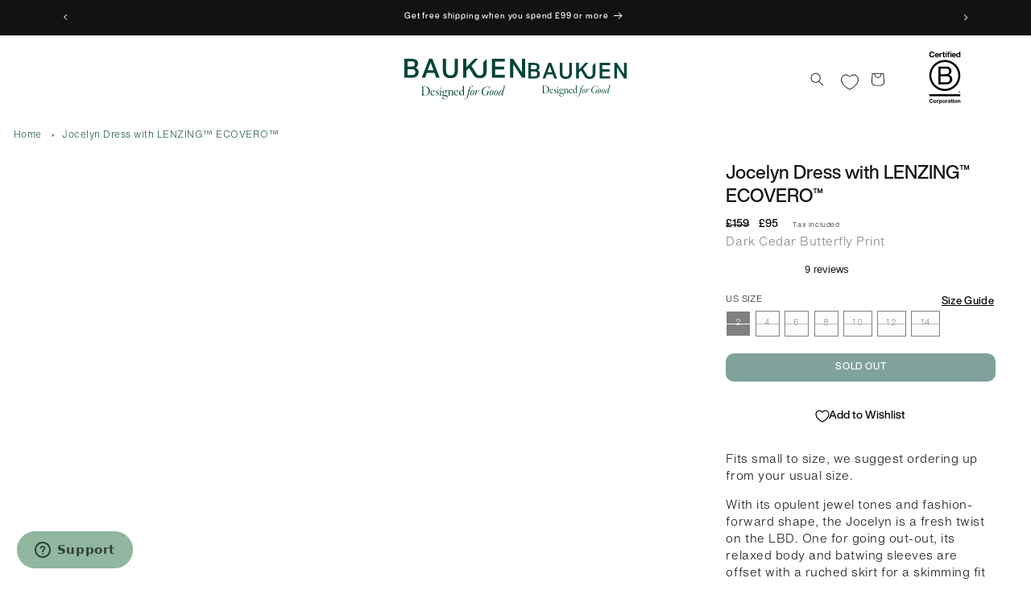

--- FILE ---
content_type: text/html; charset=utf-8
request_url: https://www.baukjen.com/products/jocelyn-dress-with-lenzing-ecovero-dark-cedar-butterfly-print
body_size: 107731
content:
<!doctype html>
<html class="no-js" lang="en">
  <head>
    <script id="pandectes-rules">   /* PANDECTES-GDPR: DO NOT MODIFY AUTO GENERATED CODE OF THIS SCRIPT */      window.PandectesSettings = {"store":{"id":8960278609,"plan":"premium","theme":"Juno/Production | 28/02/2025, 12:03","primaryLocale":"en","adminMode":false,"headless":false,"storefrontRootDomain":"","checkoutRootDomain":"","storefrontAccessToken":""},"tsPublished":1740978002,"declaration":{"showPurpose":false,"showProvider":false,"declIntroText":"We use cookies to optimize website functionality, analyze the performance, and provide personalized experience to you. Some cookies are essential to make the website operate and function correctly. Those cookies cannot be disabled. In this window you can manage your preference of cookies.","showDateGenerated":true},"language":{"unpublished":[],"languageMode":"Single","fallbackLanguage":"en","languageDetection":"browser","languagesSupported":[]},"texts":{"managed":{"headerText":{"en":"We respect your privacy"},"consentText":{"en":"At Baukjen, we use cookies to ensure you get the best experience on our website and to show you tailored advertising. To learn more, visit our page at"},"linkText":{"en":"Privacy and Cookie Policy."},"imprintText":{"en":"Imprint"},"allowButtonText":{"en":"Accept"},"denyButtonText":{"en":"Decline"},"dismissButtonText":{"en":"Ok"},"leaveSiteButtonText":{"en":"Leave this site"},"preferencesButtonText":{"en":"Preferences"},"cookiePolicyText":{"en":"Cookie policy"},"preferencesPopupTitleText":{"en":"Manage consent preferences"},"preferencesPopupIntroText":{"en":"We use cookies to optimize website functionality, analyze the performance, and provide personalized experience to you. Some cookies are essential to make the website operate and function correctly. Those cookies cannot be disabled. In this window you can manage your preference of cookies."},"preferencesPopupSaveButtonText":{"en":"Save preferences"},"preferencesPopupCloseButtonText":{"en":"Close"},"preferencesPopupAcceptAllButtonText":{"en":"Accept all"},"preferencesPopupRejectAllButtonText":{"en":"Reject all"},"cookiesDetailsText":{"en":"Cookies details"},"preferencesPopupAlwaysAllowedText":{"en":"Always allowed"},"accessSectionParagraphText":{"en":"You have the right to request access to your data at any time."},"accessSectionTitleText":{"en":"Data portability"},"accessSectionAccountInfoActionText":{"en":"Personal data"},"accessSectionDownloadReportActionText":{"en":"Request export"},"accessSectionGDPRRequestsActionText":{"en":"Data subject requests"},"accessSectionOrdersRecordsActionText":{"en":"Orders"},"rectificationSectionParagraphText":{"en":"You have the right to request your data to be updated whenever you think it is appropriate."},"rectificationSectionTitleText":{"en":"Data Rectification"},"rectificationCommentPlaceholder":{"en":"Describe what you want to be updated"},"rectificationCommentValidationError":{"en":"Comment is required"},"rectificationSectionEditAccountActionText":{"en":"Request an update"},"erasureSectionTitleText":{"en":"Right to be forgotten"},"erasureSectionParagraphText":{"en":"You have the right to ask all your data to be erased. After that, you will no longer be able to access your account."},"erasureSectionRequestDeletionActionText":{"en":"Request personal data deletion"},"consentDate":{"en":"Consent date"},"consentId":{"en":"Consent ID"},"consentSectionChangeConsentActionText":{"en":"Change consent preference"},"consentSectionConsentedText":{"en":"You consented to the cookies policy of this website on"},"consentSectionNoConsentText":{"en":"You have not consented to the cookies policy of this website."},"consentSectionTitleText":{"en":"Your cookie consent"},"consentStatus":{"en":"Consent preference"},"confirmationFailureMessage":{"en":"Your request was not verified. Please try again and if problem persists, contact store owner for assistance"},"confirmationFailureTitle":{"en":"A problem occurred"},"confirmationSuccessMessage":{"en":"We will soon get back to you as to your request."},"confirmationSuccessTitle":{"en":"Your request is verified"},"guestsSupportEmailFailureMessage":{"en":"Your request was not submitted. Please try again and if problem persists, contact store owner for assistance."},"guestsSupportEmailFailureTitle":{"en":"A problem occurred"},"guestsSupportEmailPlaceholder":{"en":"E-mail address"},"guestsSupportEmailSuccessMessage":{"en":"If you are registered as a customer of this store, you will soon receive an email with instructions on how to proceed."},"guestsSupportEmailSuccessTitle":{"en":"Thank you for your request"},"guestsSupportEmailValidationError":{"en":"Email is not valid"},"guestsSupportInfoText":{"en":"Please login with your customer account to further proceed."},"submitButton":{"en":"Submit"},"submittingButton":{"en":"Submitting..."},"cancelButton":{"en":"Cancel"},"declIntroText":{"en":"We use cookies to optimize website functionality, analyze the performance, and provide personalized experience to you. Some cookies are essential to make the website operate and function correctly. Those cookies cannot be disabled. In this window you can manage your preference of cookies."},"declName":{"en":"Name"},"declPurpose":{"en":"Purpose"},"declType":{"en":"Type"},"declRetention":{"en":"Retention"},"declProvider":{"en":"Provider"},"declFirstParty":{"en":"First-party"},"declThirdParty":{"en":"Third-party"},"declSeconds":{"en":"seconds"},"declMinutes":{"en":"minutes"},"declHours":{"en":"hours"},"declDays":{"en":"days"},"declMonths":{"en":"months"},"declYears":{"en":"years"},"declSession":{"en":"Session"},"declDomain":{"en":"Domain"},"declPath":{"en":"Path"}},"categories":{"strictlyNecessaryCookiesTitleText":{"en":"Strictly necessary cookies"},"strictlyNecessaryCookiesDescriptionText":{"en":"These cookies are essential in order to enable you to move around the website and use its features, such as accessing secure areas of the website. The website cannot function properly without these cookies."},"functionalityCookiesTitleText":{"en":"Functional cookies"},"functionalityCookiesDescriptionText":{"en":"These cookies enable the site to provide enhanced functionality and personalisation. They may be set by us or by third party providers whose services we have added to our pages. If you do not allow these cookies then some or all of these services may not function properly."},"performanceCookiesTitleText":{"en":"Performance cookies"},"performanceCookiesDescriptionText":{"en":"These cookies enable us to monitor and improve the performance of our website. For example, they allow us to count visits, identify traffic sources and see which parts of the site are most popular."},"targetingCookiesTitleText":{"en":"Targeting cookies"},"targetingCookiesDescriptionText":{"en":"These cookies may be set through our site by our advertising partners. They may be used by those companies to build a profile of your interests and show you relevant adverts on other sites.    They do not store directly personal information, but are based on uniquely identifying your browser and internet device. If you do not allow these cookies, you will experience less targeted advertising."},"unclassifiedCookiesTitleText":{"en":"Unclassified cookies"},"unclassifiedCookiesDescriptionText":{"en":"Unclassified cookies are cookies that we are in the process of classifying, together with the providers of individual cookies."}},"auto":{}},"library":{"previewMode":false,"fadeInTimeout":0,"defaultBlocked":7,"showLink":true,"showImprintLink":false,"showGoogleLink":false,"enabled":true,"cookie":{"expiryDays":365,"secure":true,"domain":""},"dismissOnScroll":false,"dismissOnWindowClick":false,"dismissOnTimeout":false,"palette":{"popup":{"background":"#FFFFFF","backgroundForCalculations":{"a":1,"b":255,"g":255,"r":255},"text":"#000000"},"button":{"background":"transparent","backgroundForCalculations":{"a":1,"b":255,"g":255,"r":255},"text":"#000000","textForCalculation":{"a":1,"b":0,"g":0,"r":0},"border":"#000000"}},"content":{"href":"https://www.baukjen.com/pages/privacy-cookie-policy","imprintHref":"/","close":"&#10005;","target":"","logo":""},"window":"<div role=\"dialog\" aria-live=\"polite\" aria-label=\"cookieconsent\" aria-describedby=\"cookieconsent:desc\" id=\"pandectes-banner\" class=\"cc-window-wrapper cc-bottom-wrapper\"><div class=\"pd-cookie-banner-window cc-window {{classes}}\"><!--googleoff: all-->{{children}}<!--googleon: all--></div></div>","compliance":{"custom":"<div class=\"cc-compliance cc-highlight\">{{preferences}}{{allow}}</div>"},"type":"custom","layouts":{"basic":"{{messagelink}}{{compliance}}"},"position":"bottom","theme":"wired","revokable":false,"animateRevokable":false,"revokableReset":false,"revokableLogoUrl":"https://cdn.shopify.com/s/files/1/0089/6027/8609/t/96/assets/pandectes-reopen-logo.png?v=1706199780","revokablePlacement":"bottom-left","revokableMarginHorizontal":15,"revokableMarginVertical":15,"static":false,"autoAttach":true,"hasTransition":true,"blacklistPage":[""],"elements":{"close":"<button aria-label=\"dismiss cookie message\" type=\"button\" tabindex=\"0\" class=\"cc-close\">{{close}}</button>","dismiss":"<button aria-label=\"dismiss cookie message\" type=\"button\" tabindex=\"0\" class=\"cc-btn cc-btn-decision cc-dismiss\">{{dismiss}}</button>","allow":"<button aria-label=\"allow cookies\" type=\"button\" tabindex=\"0\" class=\"cc-btn cc-btn-decision cc-allow\">{{allow}}</button>","deny":"<button aria-label=\"deny cookies\" type=\"button\" tabindex=\"0\" class=\"cc-btn cc-btn-decision cc-deny\">{{deny}}</button>","preferences":"<button aria-label=\"settings cookies\" tabindex=\"0\" type=\"button\" class=\"cc-btn cc-settings\" onclick=\"Pandectes.fn.openPreferences()\">{{preferences}}</button>"}},"geolocation":{"brOnly":false,"caOnly":false,"chOnly":false,"euOnly":false,"jpOnly":false,"thOnly":false,"canadaOnly":false,"globalVisibility":true},"dsr":{"guestsSupport":false,"accessSectionDownloadReportAuto":false},"banner":{"resetTs":1706199778,"extraCss":"        .cc-banner-logo {max-width: 24em!important;}    @media(min-width: 768px) {.cc-window.cc-floating{max-width: 24em!important;width: 24em!important;}}    .cc-message, .pd-cookie-banner-window .cc-header, .cc-logo {text-align: left}    .cc-window-wrapper{z-index: 2147483647;}    .cc-window{z-index: 2147483647;font-family: inherit;}    .pd-cookie-banner-window .cc-header{font-family: inherit;}    .pd-cp-ui{font-family: inherit; background-color: #FFFFFF;color:#000000;}    button.pd-cp-btn, a.pd-cp-btn{}    input + .pd-cp-preferences-slider{background-color: rgba(0, 0, 0, 0.3)}    .pd-cp-scrolling-section::-webkit-scrollbar{background-color: rgba(0, 0, 0, 0.3)}    input:checked + .pd-cp-preferences-slider{background-color: rgba(0, 0, 0, 1)}    .pd-cp-scrolling-section::-webkit-scrollbar-thumb {background-color: rgba(0, 0, 0, 1)}    .pd-cp-ui-close{color:#000000;}    .pd-cp-preferences-slider:before{background-color: #FFFFFF}    .pd-cp-title:before {border-color: #000000!important}    .pd-cp-preferences-slider{background-color:#000000}    .pd-cp-toggle{color:#000000!important}    @media(max-width:699px) {.pd-cp-ui-close-top svg {fill: #000000}}    .pd-cp-toggle:hover,.pd-cp-toggle:visited,.pd-cp-toggle:active{color:#000000!important}    .pd-cookie-banner-window {box-shadow: 0 0 18px rgb(0 0 0 / 20%);}  ","customJavascript":{},"showPoweredBy":false,"logoHeight":40,"hybridStrict":false,"cookiesBlockedByDefault":"7","isActive":true,"implicitSavePreferences":true,"cookieIcon":false,"blockBots":false,"showCookiesDetails":true,"hasTransition":true,"blockingPage":true,"showOnlyLandingPage":false,"leaveSiteUrl":"https://www.google.com","linkRespectStoreLang":false},"cookies":{"0":[{"name":"secure_customer_sig","type":"http","domain":"www.baukjen.com","path":"/","provider":"Shopify","firstParty":true,"retention":"1 year(s)","expires":1,"unit":"declYears","purpose":{"en":"Used in connection with customer login."}},{"name":"localization","type":"http","domain":"www.baukjen.com","path":"/","provider":"Shopify","firstParty":true,"retention":"1 year(s)","expires":1,"unit":"declYears","purpose":{"en":"Shopify store localization"}},{"name":"cart_currency","type":"http","domain":"www.baukjen.com","path":"/","provider":"Shopify","firstParty":true,"retention":"2 ","expires":2,"unit":"declSession","purpose":{"en":"The cookie is necessary for the secure checkout and payment function on the website. This function is provided by shopify.com."}},{"name":"_cmp_a","type":"http","domain":".baukjen.com","path":"/","provider":"Shopify","firstParty":false,"retention":"1 day(s)","expires":1,"unit":"declDays","purpose":{"en":"Used for managing customer privacy settings."}},{"name":"shopify_pay_redirect","type":"http","domain":"www.baukjen.com","path":"/","provider":"Shopify","firstParty":true,"retention":"1 hour(s)","expires":1,"unit":"declHours","purpose":{"en":"The cookie is necessary for the secure checkout and payment function on the website. This function is provided by shopify.com."}},{"name":"keep_alive","type":"http","domain":"www.baukjen.com","path":"/","provider":"Shopify","firstParty":true,"retention":"30 minute(s)","expires":30,"unit":"declMinutes","purpose":{"en":"Used in connection with buyer localization."}},{"name":"__cfruid","type":"http","domain":".baukjen.zendesk.com","path":"/","provider":"HubSpot","firstParty":false,"retention":"Session","expires":-54,"unit":"declYears","purpose":{"en":"This is set by HubSpot’s CDN provider because of their rate limiting policies."}},{"name":"_secure_session_id","type":"http","domain":"www.baukjen.com","path":"/","provider":"Shopify","firstParty":true,"retention":"1 month(s)","expires":1,"unit":"declMonths","purpose":{"en":"Used in connection with navigation through a storefront."}},{"name":"_tracking_consent","type":"http","domain":".baukjen.com","path":"/","provider":"Shopify","firstParty":false,"retention":"1 year(s)","expires":1,"unit":"declYears","purpose":{"en":"Tracking preferences."}},{"name":"_pandectes_gdpr","type":"http","domain":".www.baukjen.com","path":"/","provider":"Pandectes","firstParty":true,"retention":"1 year(s)","expires":1,"unit":"declYears","purpose":{"en":"Used for the functionality of the cookies consent banner."}}],"1":[{"name":"_pinterest_ct_ua","type":"http","domain":".ct.pinterest.com","path":"/","provider":"Pinterest","firstParty":false,"retention":"1 year(s)","expires":1,"unit":"declYears","purpose":{"en":"Used to group actions across pages."}}],"2":[{"name":"_shopify_sa_p","type":"http","domain":".baukjen.com","path":"/","provider":"Shopify","firstParty":false,"retention":"30 minute(s)","expires":30,"unit":"declMinutes","purpose":{"en":"Shopify analytics relating to marketing & referrals."}},{"name":"_shopify_y","type":"http","domain":".baukjen.com","path":"/","provider":"Shopify","firstParty":false,"retention":"1 year(s)","expires":1,"unit":"declYears","purpose":{"en":"Shopify analytics."}},{"name":"_orig_referrer","type":"http","domain":".baukjen.com","path":"/","provider":"Shopify","firstParty":false,"retention":"2 ","expires":2,"unit":"declSession","purpose":{"en":"Tracks landing pages."}},{"name":"_landing_page","type":"http","domain":".baukjen.com","path":"/","provider":"Shopify","firstParty":false,"retention":"2 ","expires":2,"unit":"declSession","purpose":{"en":"Tracks landing pages."}},{"name":"_shopify_s","type":"http","domain":".baukjen.com","path":"/","provider":"Shopify","firstParty":false,"retention":"30 minute(s)","expires":30,"unit":"declMinutes","purpose":{"en":"Shopify analytics."}},{"name":"_shopify_sa_t","type":"http","domain":".baukjen.com","path":"/","provider":"Shopify","firstParty":false,"retention":"30 minute(s)","expires":30,"unit":"declMinutes","purpose":{"en":"Shopify analytics relating to marketing & referrals."}},{"name":"_ga","type":"http","domain":".baukjen.com","path":"/","provider":"Google","firstParty":false,"retention":"1 year(s)","expires":1,"unit":"declYears","purpose":{"en":"Cookie is set by Google Analytics with unknown functionality"}},{"name":"AWSALBCORS","type":"http","domain":"widget-mediator.zopim.com","path":"/","provider":"Amazon","firstParty":false,"retention":"1 ","expires":1,"unit":"declSession","purpose":{"en":"Used as a second stickiness cookie by Amazon that has additionally the SameSite attribute."}},{"name":"_shopify_s","type":"http","domain":"com","path":"/","provider":"Shopify","firstParty":false,"retention":"Session","expires":1,"unit":"declSeconds","purpose":{"en":"Shopify analytics."}},{"name":"__cf_bm","type":"http","domain":".curalate.com","path":"/","provider":"CloudFlare","firstParty":false,"retention":"30 minute(s)","expires":30,"unit":"declMinutes","purpose":{"en":"Used to manage incoming traffic that matches criteria associated with bots."}},{"name":"_boomr_clss","type":"html_local","domain":"https://www.baukjen.com","path":"/","provider":"Shopify","firstParty":true,"retention":"Local Storage","expires":1,"unit":"declYears","purpose":{"en":"Used to monitor and optimize the performance of Shopify stores."}},{"name":"_ga_CLKHGVMVNZ","type":"http","domain":".baukjen.com","path":"/","provider":"Google","firstParty":false,"retention":"1 year(s)","expires":1,"unit":"declYears","purpose":{"en":""}},{"name":"_ga_FYG63WXK62","type":"http","domain":".baukjen.com","path":"/","provider":"Google","firstParty":false,"retention":"1 year(s)","expires":1,"unit":"declYears","purpose":{"en":""}},{"name":"_shopify_s","type":"http","domain":"www.baukjen.com","path":"/","provider":"Shopify","firstParty":true,"retention":"30 minute(s)","expires":30,"unit":"declMinutes","purpose":{"en":"Shopify analytics."}},{"name":"_shopify_sa_t","type":"http","domain":"www.baukjen.com","path":"/","provider":"Shopify","firstParty":true,"retention":"30 minute(s)","expires":30,"unit":"declMinutes","purpose":{"en":"Shopify analytics relating to marketing & referrals."}},{"name":"_shopify_sa_p","type":"http","domain":"www.baukjen.com","path":"/","provider":"Shopify","firstParty":true,"retention":"30 minute(s)","expires":30,"unit":"declMinutes","purpose":{"en":"Shopify analytics relating to marketing & referrals."}}],"4":[{"name":"_gcl_au","type":"http","domain":".baukjen.com","path":"/","provider":"Google","firstParty":false,"retention":"3 month(s)","expires":3,"unit":"declMonths","purpose":{"en":"Cookie is placed by Google Tag Manager to track conversions."}},{"name":"_fbp","type":"http","domain":".baukjen.com","path":"/","provider":"Facebook","firstParty":false,"retention":"3 month(s)","expires":3,"unit":"declMonths","purpose":{"en":"Cookie is placed by Facebook to track visits across websites."}},{"name":"_pin_unauth","type":"http","domain":".baukjen.com","path":"/","provider":"Pinterest","firstParty":false,"retention":"1 year(s)","expires":1,"unit":"declYears","purpose":{"en":"Used to group actions for users who cannot be identified by Pinterest."}},{"name":"__kla_id","type":"http","domain":"www.baukjen.com","path":"/","provider":"Klaviyo","firstParty":true,"retention":"1 year(s)","expires":1,"unit":"declYears","purpose":{"en":"Tracks when someone clicks through a Klaviyo email to your website."}},{"name":"test_cookie","type":"http","domain":".doubleclick.net","path":"/","provider":"Google","firstParty":false,"retention":"15 minute(s)","expires":15,"unit":"declMinutes","purpose":{"en":"To measure the visitors’ actions after they click through from an advert. Expires after each visit."}},{"name":"po_visitor","type":"http","domain":"www.baukjen.com","path":"/","provider":"Pushowl","firstParty":true,"retention":"1 year(s)","expires":1,"unit":"declYears","purpose":{"en":"Used by Pushowl to monitor related user activity on the store."}},{"name":"wpm-domain-test","type":"http","domain":"www.baukjen.com","path":"/","provider":"Shopify","firstParty":true,"retention":"Session","expires":1,"unit":"declSeconds","purpose":{"en":"Used to test the storage of parameters about products added to the cart or payment currency"}},{"name":"IDE","type":"http","domain":".doubleclick.net","path":"/","provider":"Google","firstParty":false,"retention":"1 year(s)","expires":1,"unit":"declYears","purpose":{"en":"To measure the visitors’ actions after they click through from an advert. Expires after 1 year."}},{"name":"wpm-domain-test","type":"http","domain":"com","path":"/","provider":"Shopify","firstParty":false,"retention":"Session","expires":1,"unit":"declSeconds","purpose":{"en":"Used to test the storage of parameters about products added to the cart or payment currency"}},{"name":"wpm-domain-test","type":"http","domain":"baukjen.com","path":"/","provider":"Shopify","firstParty":false,"retention":"Session","expires":1,"unit":"declSeconds","purpose":{"en":"Used to test the storage of parameters about products added to the cart or payment currency"}},{"name":"lastExternalReferrer","type":"html_local","domain":"https://www.baukjen.com","path":"/","provider":"Facebook","firstParty":true,"retention":"Local Storage","expires":1,"unit":"declYears","purpose":{"en":"Detects how the user reached the website by registering their last URL-address."}},{"name":"lastExternalReferrerTime","type":"html_local","domain":"https://www.baukjen.com","path":"/","provider":"Facebook","firstParty":true,"retention":"Local Storage","expires":1,"unit":"declYears","purpose":{"en":"Contains the timestamp of the last update of the lastExternalReferrer cookie."}}],"8":[{"name":"ar_debug","type":"http","domain":".pinterest.com","path":"/","provider":"Unknown","firstParty":false,"retention":"1 year(s)","expires":1,"unit":"declYears","purpose":{"en":""}},{"name":"_cfuvid","type":"http","domain":".baukjen.zendesk.com","path":"/","provider":"Unknown","firstParty":false,"retention":"Session","expires":-54,"unit":"declYears","purpose":{"en":""}},{"name":"__zlcmid","type":"http","domain":".baukjen.com","path":"/","provider":"Unknown","firstParty":false,"retention":"1 year(s)","expires":1,"unit":"declYears","purpose":{"en":""}},{"name":"zte2095","type":"http","domain":"baukjen.com","path":"/","provider":"Unknown","firstParty":false,"retention":"Session","expires":1,"unit":"declSeconds","purpose":{"en":""}},{"name":"boostPFSSessionId","type":"html_local","domain":"https://www.baukjen.com","path":"/","provider":"Unknown","firstParty":true,"retention":"Local Storage","expires":1,"unit":"declYears","purpose":{"en":""}},{"name":"crl8.fpcuid","type":"http","domain":".baukjen.com","path":"/","provider":"Unknown","firstParty":false,"retention":"1 year(s)","expires":1,"unit":"declYears","purpose":{"en":""}},{"name":"pushowl_original_url_params","type":"html_local","domain":"https://www.baukjen.com","path":"/","provider":"Unknown","firstParty":true,"retention":"Local Storage","expires":1,"unit":"declYears","purpose":{"en":""}},{"name":"pushowl_visitor_token","type":"html_local","domain":"https://www.baukjen.com","path":"/","provider":"Unknown","firstParty":true,"retention":"Local Storage","expires":1,"unit":"declYears","purpose":{"en":""}},{"name":"boostSDVersioningInvalidateCacheTime","type":"html_local","domain":"https://www.baukjen.com","path":"/","provider":"Unknown","firstParty":true,"retention":"Local Storage","expires":1,"unit":"declYears","purpose":{"en":""}},{"name":"pushowl_landing_page_url","type":"html_session","domain":"https://www.baukjen.com","path":"/","provider":"Unknown","firstParty":true,"retention":"Session","expires":1,"unit":"declYears","purpose":{"en":""}},{"name":"ZD-store","type":"html_local","domain":"https://www.baukjen.com","path":"/","provider":"Unknown","firstParty":true,"retention":"Local Storage","expires":1,"unit":"declYears","purpose":{"en":""}},{"name":"klaviyoPagesVisitCount","type":"html_session","domain":"https://www.baukjen.com","path":"/","provider":"Unknown","firstParty":true,"retention":"Session","expires":1,"unit":"declYears","purpose":{"en":""}},{"name":"ZD-suid","type":"html_local","domain":"https://www.baukjen.com","path":"/","provider":"Unknown","firstParty":true,"retention":"Local Storage","expires":1,"unit":"declYears","purpose":{"en":""}},{"name":"pushowl_referrer","type":"html_session","domain":"https://www.baukjen.com","path":"/","provider":"Unknown","firstParty":true,"retention":"Session","expires":1,"unit":"declYears","purpose":{"en":""}},{"name":"pushowl_optin_seen_count","type":"html_session","domain":"https://www.baukjen.com","path":"/","provider":"Unknown","firstParty":true,"retention":"Session","expires":1,"unit":"declYears","purpose":{"en":""}},{"name":"__zlcstore","type":"html_local","domain":"https://www.baukjen.com","path":"/","provider":"Unknown","firstParty":true,"retention":"Local Storage","expires":1,"unit":"declYears","purpose":{"en":""}},{"name":"is_eu","type":"html_session","domain":"https://www.baukjen.com","path":"/","provider":"Unknown","firstParty":true,"retention":"Session","expires":1,"unit":"declYears","purpose":{"en":""}},{"name":"pushowl_landing_page_url_params","type":"html_session","domain":"https://www.baukjen.com","path":"/","provider":"Unknown","firstParty":true,"retention":"Session","expires":1,"unit":"declYears","purpose":{"en":""}},{"name":"klaviyoOnsite","type":"html_local","domain":"https://www.baukjen.com","path":"/","provider":"Unknown","firstParty":true,"retention":"Local Storage","expires":1,"unit":"declYears","purpose":{"en":""}},{"name":"pushowl_session_token","type":"html_session","domain":"https://www.baukjen.com","path":"/","provider":"Unknown","firstParty":true,"retention":"Session","expires":1,"unit":"declYears","purpose":{"en":""}},{"name":"pushowl_shopify_config-1.5-6d7b7a32-8c5d-4906-941c-278d1eab6f22","type":"html_session","domain":"https://www.baukjen.com","path":"/","provider":"Unknown","firstParty":true,"retention":"Session","expires":1,"unit":"declYears","purpose":{"en":""}},{"name":"pushowl_task_type","type":"html_session","domain":"https://www.baukjen.com","path":"/","provider":"Unknown","firstParty":true,"retention":"Session","expires":1,"unit":"declYears","purpose":{"en":""}},{"name":"bugsnag-anonymous-id","type":"html_local","domain":"https://pay.shopify.com","path":"/","provider":"Unknown","firstParty":false,"retention":"Local Storage","expires":1,"unit":"declYears","purpose":{"en":""}},{"name":"pushowl_permission_not_granted-1.5-6d7b7a32-8c5d-4906-941c-278d1eab6f22","type":"html_local","domain":"https://www.baukjen.com","path":"/","provider":"Unknown","firstParty":true,"retention":"Local Storage","expires":1,"unit":"declYears","purpose":{"en":""}},{"name":"__storage_test__","type":"html_local","domain":"https://www.baukjen.com","path":"/","provider":"Unknown","firstParty":true,"retention":"Local Storage","expires":1,"unit":"declYears","purpose":{"en":""}},{"name":"test","type":"html_local","domain":"https://www.baukjen.com","path":"/","provider":"Unknown","firstParty":true,"retention":"Local Storage","expires":1,"unit":"declYears","purpose":{"en":""}},{"name":"pushowl_permission_not_granted-1.5-6d7b7a32-8c5d-4906-941c-278d1eab6f22","type":"html_session","domain":"https://www.baukjen.com","path":"/","provider":"Unknown","firstParty":true,"retention":"Session","expires":1,"unit":"declYears","purpose":{"en":""}},{"name":"local-storage-test","type":"html_local","domain":"https://www.baukjen.com","path":"/","provider":"Unknown","firstParty":true,"retention":"Local Storage","expires":1,"unit":"declYears","purpose":{"en":""}},{"name":"_kla_test","type":"html_local","domain":"https://www.baukjen.com","path":"/","provider":"Unknown","firstParty":true,"retention":"Local Storage","expires":1,"unit":"declYears","purpose":{"en":""}},{"name":"_atuid","type":"http","domain":"track.sweetanalytics.com","path":"/","provider":"Unknown","firstParty":false,"retention":"1 year(s)","expires":1,"unit":"declYears","purpose":{"en":""}},{"name":"_at","type":"http","domain":"www.baukjen.com","path":"/","provider":"Unknown","firstParty":true,"retention":"30 minute(s)","expires":30,"unit":"declMinutes","purpose":{"en":""}},{"name":"_utid","type":"http","domain":"www.baukjen.com","path":"/","provider":"Unknown","firstParty":true,"retention":"1 year(s)","expires":1,"unit":"declYears","purpose":{"en":""}},{"name":"pushowl_permission_not_granted-1.5-69618c6e-6fb3-4a6b-a1ce-657b22a3188d","type":"html_local","domain":"https://www.baukjen.com","path":"/","provider":"Unknown","firstParty":true,"retention":"Local Storage","expires":1,"unit":"declYears","purpose":{"en":""}},{"name":"pushowl_permission_not_granted-1.5-69618c6e-6fb3-4a6b-a1ce-657b22a3188d","type":"html_session","domain":"https://www.baukjen.com","path":"/","provider":"Unknown","firstParty":true,"retention":"Session","expires":1,"unit":"declYears","purpose":{"en":""}},{"name":"pushowl_subdomain","type":"html_session","domain":"https://www.baukjen.com","path":"/","provider":"Unknown","firstParty":true,"retention":"Session","expires":1,"unit":"declYears","purpose":{"en":""}},{"name":"__kla_viewed","type":"html_local","domain":"https://www.baukjen.com","path":"/","provider":"Unknown","firstParty":true,"retention":"Local Storage","expires":1,"unit":"declYears","purpose":{"en":""}},{"name":"boostSDRecentlyViewedProduct","type":"html_local","domain":"https://www.baukjen.com","path":"/","provider":"Unknown","firstParty":true,"retention":"Local Storage","expires":1,"unit":"declYears","purpose":{"en":""}},{"name":"ZD-buid","type":"html_local","domain":"https://www.baukjen.com","path":"/","provider":"Unknown","firstParty":true,"retention":"Local Storage","expires":1,"unit":"declYears","purpose":{"en":""}},{"name":"pushowl_shopify_config-1.5-69618c6e-6fb3-4a6b-a1ce-657b22a3188d","type":"html_session","domain":"https://www.baukjen.com","path":"/","provider":"Unknown","firstParty":true,"retention":"Session","expires":1,"unit":"declYears","purpose":{"en":""}}]},"blocker":{"isActive":false,"googleConsentMode":{"id":"","analyticsId":"","isActive":true,"adStorageCategory":4,"analyticsStorageCategory":2,"personalizationStorageCategory":1,"functionalityStorageCategory":1,"customEvent":true,"securityStorageCategory":0,"redactData":true,"urlPassthrough":false,"dataLayerProperty":"dataLayer"},"facebookPixel":{"id":"","isActive":false,"ldu":false},"microsoft":{},"rakuten":{"isActive":false,"cmp":false,"ccpa":false},"gpcIsActive":false,"defaultBlocked":7,"patterns":{"whiteList":[],"blackList":{"1":[],"2":[],"4":[],"8":[]},"iframesWhiteList":[],"iframesBlackList":{"1":[],"2":[],"4":[],"8":[]},"beaconsWhiteList":[],"beaconsBlackList":{"1":[],"2":[],"4":[],"8":[]}}}}      !function(){"use strict";window.PandectesRules=window.PandectesRules||{},window.PandectesRules.manualBlacklist={1:[],2:[],4:[]},window.PandectesRules.blacklistedIFrames={1:[],2:[],4:[]},window.PandectesRules.blacklistedCss={1:[],2:[],4:[]},window.PandectesRules.blacklistedBeacons={1:[],2:[],4:[]};var e="javascript/blocked";function t(e){return new RegExp(e.replace(/[/\\.+?$()]/g,"\\$&").replace("*","(.*)"))}var n=function(e){var t=arguments.length>1&&void 0!==arguments[1]?arguments[1]:"log";new URLSearchParams(window.location.search).get("log")&&console[t]("PandectesRules: ".concat(e))};function a(e){var t=document.createElement("script");t.async=!0,t.src=e,document.head.appendChild(t)}function r(e,t){var n=Object.keys(e);if(Object.getOwnPropertySymbols){var a=Object.getOwnPropertySymbols(e);t&&(a=a.filter((function(t){return Object.getOwnPropertyDescriptor(e,t).enumerable}))),n.push.apply(n,a)}return n}function o(e){for(var t=1;t<arguments.length;t++){var n=null!=arguments[t]?arguments[t]:{};t%2?r(Object(n),!0).forEach((function(t){s(e,t,n[t])})):Object.getOwnPropertyDescriptors?Object.defineProperties(e,Object.getOwnPropertyDescriptors(n)):r(Object(n)).forEach((function(t){Object.defineProperty(e,t,Object.getOwnPropertyDescriptor(n,t))}))}return e}function i(e){var t=function(e,t){if("object"!=typeof e||!e)return e;var n=e[Symbol.toPrimitive];if(void 0!==n){var a=n.call(e,t||"default");if("object"!=typeof a)return a;throw new TypeError("@@toPrimitive must return a primitive value.")}return("string"===t?String:Number)(e)}(e,"string");return"symbol"==typeof t?t:t+""}function s(e,t,n){return(t=i(t))in e?Object.defineProperty(e,t,{value:n,enumerable:!0,configurable:!0,writable:!0}):e[t]=n,e}function c(e,t){return function(e){if(Array.isArray(e))return e}(e)||function(e,t){var n=null==e?null:"undefined"!=typeof Symbol&&e[Symbol.iterator]||e["@@iterator"];if(null!=n){var a,r,o,i,s=[],c=!0,l=!1;try{if(o=(n=n.call(e)).next,0===t){if(Object(n)!==n)return;c=!1}else for(;!(c=(a=o.call(n)).done)&&(s.push(a.value),s.length!==t);c=!0);}catch(e){l=!0,r=e}finally{try{if(!c&&null!=n.return&&(i=n.return(),Object(i)!==i))return}finally{if(l)throw r}}return s}}(e,t)||d(e,t)||function(){throw new TypeError("Invalid attempt to destructure non-iterable instance.\nIn order to be iterable, non-array objects must have a [Symbol.iterator]() method.")}()}function l(e){return function(e){if(Array.isArray(e))return u(e)}(e)||function(e){if("undefined"!=typeof Symbol&&null!=e[Symbol.iterator]||null!=e["@@iterator"])return Array.from(e)}(e)||d(e)||function(){throw new TypeError("Invalid attempt to spread non-iterable instance.\nIn order to be iterable, non-array objects must have a [Symbol.iterator]() method.")}()}function d(e,t){if(e){if("string"==typeof e)return u(e,t);var n=Object.prototype.toString.call(e).slice(8,-1);return"Object"===n&&e.constructor&&(n=e.constructor.name),"Map"===n||"Set"===n?Array.from(e):"Arguments"===n||/^(?:Ui|I)nt(?:8|16|32)(?:Clamped)?Array$/.test(n)?u(e,t):void 0}}function u(e,t){(null==t||t>e.length)&&(t=e.length);for(var n=0,a=new Array(t);n<t;n++)a[n]=e[n];return a}var f=window.PandectesRulesSettings||window.PandectesSettings,g=!(void 0===window.dataLayer||!Array.isArray(window.dataLayer)||!window.dataLayer.some((function(e){return"pandectes_full_scan"===e.event}))),p=function(){var e,t=arguments.length>0&&void 0!==arguments[0]?arguments[0]:"_pandectes_gdpr",n=("; "+document.cookie).split("; "+t+"=");if(n.length<2)e={};else{var a=n.pop().split(";");e=window.atob(a.shift())}var r=function(e){try{return JSON.parse(e)}catch(e){return!1}}(e);return!1!==r?r:e}(),h=f.banner.isActive,y=f.blocker,w=y.defaultBlocked,v=y.patterns,m=p&&null!==p.preferences&&void 0!==p.preferences?p.preferences:null,b=g?0:h?null===m?w:m:0,k={1:!(1&b),2:!(2&b),4:!(4&b)},_=v.blackList,S=v.whiteList,L=v.iframesBlackList,C=v.iframesWhiteList,A=v.beaconsBlackList,P=v.beaconsWhiteList,O={blackList:[],whiteList:[],iframesBlackList:{1:[],2:[],4:[],8:[]},iframesWhiteList:[],beaconsBlackList:{1:[],2:[],4:[],8:[]},beaconsWhiteList:[]};[1,2,4].map((function(e){var n;k[e]||((n=O.blackList).push.apply(n,l(_[e].length?_[e].map(t):[])),O.iframesBlackList[e]=L[e].length?L[e].map(t):[],O.beaconsBlackList[e]=A[e].length?A[e].map(t):[])})),O.whiteList=S.length?S.map(t):[],O.iframesWhiteList=C.length?C.map(t):[],O.beaconsWhiteList=P.length?P.map(t):[];var E={scripts:[],iframes:{1:[],2:[],4:[]},beacons:{1:[],2:[],4:[]},css:{1:[],2:[],4:[]}},I=function(t,n){return t&&(!n||n!==e)&&(!O.blackList||O.blackList.some((function(e){return e.test(t)})))&&(!O.whiteList||O.whiteList.every((function(e){return!e.test(t)})))},B=function(e,t){var n=O.iframesBlackList[t],a=O.iframesWhiteList;return e&&(!n||n.some((function(t){return t.test(e)})))&&(!a||a.every((function(t){return!t.test(e)})))},j=function(e,t){var n=O.beaconsBlackList[t],a=O.beaconsWhiteList;return e&&(!n||n.some((function(t){return t.test(e)})))&&(!a||a.every((function(t){return!t.test(e)})))},T=new MutationObserver((function(e){for(var t=0;t<e.length;t++)for(var n=e[t].addedNodes,a=0;a<n.length;a++){var r=n[a],o=r.dataset&&r.dataset.cookiecategory;if(1===r.nodeType&&"LINK"===r.tagName){var i=r.dataset&&r.dataset.href;if(i&&o)switch(o){case"functionality":case"C0001":E.css[1].push(i);break;case"performance":case"C0002":E.css[2].push(i);break;case"targeting":case"C0003":E.css[4].push(i)}}}})),R=new MutationObserver((function(t){for(var a=0;a<t.length;a++)for(var r=t[a].addedNodes,o=function(){var t=r[i],a=t.src||t.dataset&&t.dataset.src,o=t.dataset&&t.dataset.cookiecategory;if(1===t.nodeType&&"IFRAME"===t.tagName){if(a){var s=!1;B(a,1)||"functionality"===o||"C0001"===o?(s=!0,E.iframes[1].push(a)):B(a,2)||"performance"===o||"C0002"===o?(s=!0,E.iframes[2].push(a)):(B(a,4)||"targeting"===o||"C0003"===o)&&(s=!0,E.iframes[4].push(a)),s&&(t.removeAttribute("src"),t.setAttribute("data-src",a))}}else if(1===t.nodeType&&"IMG"===t.tagName){if(a){var c=!1;j(a,1)?(c=!0,E.beacons[1].push(a)):j(a,2)?(c=!0,E.beacons[2].push(a)):j(a,4)&&(c=!0,E.beacons[4].push(a)),c&&(t.removeAttribute("src"),t.setAttribute("data-src",a))}}else if(1===t.nodeType&&"SCRIPT"===t.tagName){var l=t.type,d=!1;if(I(a,l)?(n("rule blocked: ".concat(a)),d=!0):a&&o?n("manually blocked @ ".concat(o,": ").concat(a)):o&&n("manually blocked @ ".concat(o,": inline code")),d){E.scripts.push([t,l]),t.type=e;t.addEventListener("beforescriptexecute",(function n(a){t.getAttribute("type")===e&&a.preventDefault(),t.removeEventListener("beforescriptexecute",n)})),t.parentElement&&t.parentElement.removeChild(t)}}},i=0;i<r.length;i++)o()})),D=document.createElement,N={src:Object.getOwnPropertyDescriptor(HTMLScriptElement.prototype,"src"),type:Object.getOwnPropertyDescriptor(HTMLScriptElement.prototype,"type")};window.PandectesRules.unblockCss=function(e){var t=E.css[e]||[];t.length&&n("Unblocking CSS for ".concat(e)),t.forEach((function(e){var t=document.querySelector('link[data-href^="'.concat(e,'"]'));t.removeAttribute("data-href"),t.href=e})),E.css[e]=[]},window.PandectesRules.unblockIFrames=function(e){var t=E.iframes[e]||[];t.length&&n("Unblocking IFrames for ".concat(e)),O.iframesBlackList[e]=[],t.forEach((function(e){var t=document.querySelector('iframe[data-src^="'.concat(e,'"]'));t.removeAttribute("data-src"),t.src=e})),E.iframes[e]=[]},window.PandectesRules.unblockBeacons=function(e){var t=E.beacons[e]||[];t.length&&n("Unblocking Beacons for ".concat(e)),O.beaconsBlackList[e]=[],t.forEach((function(e){var t=document.querySelector('img[data-src^="'.concat(e,'"]'));t.removeAttribute("data-src"),t.src=e})),E.beacons[e]=[]},window.PandectesRules.unblockInlineScripts=function(e){var t=1===e?"functionality":2===e?"performance":"targeting",a=document.querySelectorAll('script[type="javascript/blocked"][data-cookiecategory="'.concat(t,'"]'));n("unblockInlineScripts: ".concat(a.length," in ").concat(t)),a.forEach((function(e){var t=document.createElement("script");t.type="text/javascript",e.hasAttribute("src")?t.src=e.getAttribute("src"):t.textContent=e.textContent,document.head.appendChild(t),e.parentNode.removeChild(e)}))},window.PandectesRules.unblockInlineCss=function(e){var t=1===e?"functionality":2===e?"performance":"targeting",a=document.querySelectorAll('link[data-cookiecategory="'.concat(t,'"]'));n("unblockInlineCss: ".concat(a.length," in ").concat(t)),a.forEach((function(e){e.href=e.getAttribute("data-href")}))},window.PandectesRules.unblock=function(e){e.length<1?(O.blackList=[],O.whiteList=[],O.iframesBlackList=[],O.iframesWhiteList=[]):(O.blackList&&(O.blackList=O.blackList.filter((function(t){return e.every((function(e){return"string"==typeof e?!t.test(e):e instanceof RegExp?t.toString()!==e.toString():void 0}))}))),O.whiteList&&(O.whiteList=[].concat(l(O.whiteList),l(e.map((function(e){if("string"==typeof e){var n=".*"+t(e)+".*";if(O.whiteList.every((function(e){return e.toString()!==n.toString()})))return new RegExp(n)}else if(e instanceof RegExp&&O.whiteList.every((function(t){return t.toString()!==e.toString()})))return e;return null})).filter(Boolean)))));var a=0;l(E.scripts).forEach((function(e,t){var n=c(e,2),r=n[0],o=n[1];if(function(e){var t=e.getAttribute("src");return O.blackList&&O.blackList.every((function(e){return!e.test(t)}))||O.whiteList&&O.whiteList.some((function(e){return e.test(t)}))}(r)){for(var i=document.createElement("script"),s=0;s<r.attributes.length;s++){var l=r.attributes[s];"src"!==l.name&&"type"!==l.name&&i.setAttribute(l.name,r.attributes[s].value)}i.setAttribute("src",r.src),i.setAttribute("type",o||"application/javascript"),document.head.appendChild(i),E.scripts.splice(t-a,1),a++}})),0==O.blackList.length&&0===O.iframesBlackList[1].length&&0===O.iframesBlackList[2].length&&0===O.iframesBlackList[4].length&&0===O.beaconsBlackList[1].length&&0===O.beaconsBlackList[2].length&&0===O.beaconsBlackList[4].length&&(n("Disconnecting observers"),R.disconnect(),T.disconnect())};var U=f.store,x=U.adminMode,z=U.headless,M=U.storefrontRootDomain,q=U.checkoutRootDomain,F=U.storefrontAccessToken,W=f.banner.isActive,H=f.blocker.defaultBlocked;W&&function(e){if(window.Shopify&&window.Shopify.customerPrivacy)e();else{var t=null;window.Shopify&&window.Shopify.loadFeatures&&window.Shopify.trackingConsent?e():t=setInterval((function(){window.Shopify&&window.Shopify.loadFeatures&&(clearInterval(t),window.Shopify.loadFeatures([{name:"consent-tracking-api",version:"0.1"}],(function(t){t?n("Shopify.customerPrivacy API - failed to load"):(n("shouldShowBanner() -> ".concat(window.Shopify.trackingConsent.shouldShowBanner()," | saleOfDataRegion() -> ").concat(window.Shopify.trackingConsent.saleOfDataRegion())),e())})))}),10)}}((function(){!function(){var e=window.Shopify.trackingConsent;if(!1!==e.shouldShowBanner()||null!==m||7!==H)try{var t=x&&!(window.Shopify&&window.Shopify.AdminBarInjector),a={preferences:!(1&b)||g||t,analytics:!(2&b)||g||t,marketing:!(4&b)||g||t};z&&(a.headlessStorefront=!0,a.storefrontRootDomain=null!=M&&M.length?M:window.location.hostname,a.checkoutRootDomain=null!=q&&q.length?q:"checkout.".concat(window.location.hostname),a.storefrontAccessToken=null!=F&&F.length?F:""),e.firstPartyMarketingAllowed()===a.marketing&&e.analyticsProcessingAllowed()===a.analytics&&e.preferencesProcessingAllowed()===a.preferences||e.setTrackingConsent(a,(function(e){e&&e.error?n("Shopify.customerPrivacy API - failed to setTrackingConsent"):n("setTrackingConsent(".concat(JSON.stringify(a),")"))}))}catch(e){n("Shopify.customerPrivacy API - exception")}}(),function(){if(z){var e=window.Shopify.trackingConsent,t=e.currentVisitorConsent();if(navigator.globalPrivacyControl&&""===t.sale_of_data){var a={sale_of_data:!1,headlessStorefront:!0};a.storefrontRootDomain=null!=M&&M.length?M:window.location.hostname,a.checkoutRootDomain=null!=q&&q.length?q:"checkout.".concat(window.location.hostname),a.storefrontAccessToken=null!=F&&F.length?F:"",e.setTrackingConsent(a,(function(e){e&&e.error?n("Shopify.customerPrivacy API - failed to setTrackingConsent({".concat(JSON.stringify(a),")")):n("setTrackingConsent(".concat(JSON.stringify(a),")"))}))}}}()}));var G=["AT","BE","BG","HR","CY","CZ","DK","EE","FI","FR","DE","GR","HU","IE","IT","LV","LT","LU","MT","NL","PL","PT","RO","SK","SI","ES","SE","GB","LI","NO","IS"],J=f.banner,V=J.isActive,K=J.hybridStrict,$=f.geolocation,Y=$.caOnly,Z=void 0!==Y&&Y,Q=$.euOnly,X=void 0!==Q&&Q,ee=$.brOnly,te=void 0!==ee&&ee,ne=$.jpOnly,ae=void 0!==ne&&ne,re=$.thOnly,oe=void 0!==re&&re,ie=$.chOnly,se=void 0!==ie&&ie,ce=$.zaOnly,le=void 0!==ce&&ce,de=$.canadaOnly,ue=void 0!==de&&de,fe=$.globalVisibility,ge=void 0===fe||fe,pe=f.blocker,he=pe.defaultBlocked,ye=void 0===he?7:he,we=pe.googleConsentMode,ve=we.isActive,me=we.customEvent,be=we.id,ke=void 0===be?"":be,_e=we.analyticsId,Se=void 0===_e?"":_e,Le=we.adwordsId,Ce=void 0===Le?"":Le,Ae=we.redactData,Pe=we.urlPassthrough,Oe=we.adStorageCategory,Ee=we.analyticsStorageCategory,Ie=we.functionalityStorageCategory,Be=we.personalizationStorageCategory,je=we.securityStorageCategory,Te=we.dataLayerProperty,Re=void 0===Te?"dataLayer":Te,De=we.waitForUpdate,Ne=void 0===De?0:De,Ue=we.useNativeChannel,xe=void 0!==Ue&&Ue;function ze(){window[Re].push(arguments)}window[Re]=window[Re]||[];var Me,qe,Fe={hasInitialized:!1,useNativeChannel:!1,ads_data_redaction:!1,url_passthrough:!1,data_layer_property:"dataLayer",storage:{ad_storage:"granted",ad_user_data:"granted",ad_personalization:"granted",analytics_storage:"granted",functionality_storage:"granted",personalization_storage:"granted",security_storage:"granted"}};if(V&&ve){var We=ye&Oe?"denied":"granted",He=ye&Ee?"denied":"granted",Ge=ye&Ie?"denied":"granted",Je=ye&Be?"denied":"granted",Ve=ye&je?"denied":"granted";Fe.hasInitialized=!0,Fe.useNativeChannel=xe,Fe.url_passthrough=Pe,Fe.ads_data_redaction="denied"===We&&Ae,Fe.storage.ad_storage=We,Fe.storage.ad_user_data=We,Fe.storage.ad_personalization=We,Fe.storage.analytics_storage=He,Fe.storage.functionality_storage=Ge,Fe.storage.personalization_storage=Je,Fe.storage.security_storage=Ve,Fe.data_layer_property=Re||"dataLayer",Fe.ads_data_redaction&&ze("set","ads_data_redaction",Fe.ads_data_redaction),Fe.url_passthrough&&ze("set","url_passthrough",Fe.url_passthrough),function(){!1===xe?console.log("Pandectes: Google Consent Mode (av2)"):console.log("Pandectes: Google Consent Mode (av2nc)");var e=b!==ye?{wait_for_update:Ne||500}:Ne?{wait_for_update:Ne}:{};ge&&!K?ze("consent","default",o(o({},Fe.storage),e)):(ze("consent","default",o(o(o({},Fe.storage),e),{},{region:[].concat(l(X||K?G:[]),l(Z&&!K?["US-CA","US-VA","US-CT","US-UT","US-CO"]:[]),l(te&&!K?["BR"]:[]),l(ae&&!K?["JP"]:[]),l(ue&&!K?["CA"]:[]),l(oe&&!K?["TH"]:[]),l(se&&!K?["CH"]:[]),l(le&&!K?["ZA"]:[]))})),ze("consent","default",{ad_storage:"granted",ad_user_data:"granted",ad_personalization:"granted",analytics_storage:"granted",functionality_storage:"granted",personalization_storage:"granted",security_storage:"granted"}));if(null!==m){var t=b&Oe?"denied":"granted",n=b&Ee?"denied":"granted",r=b&Ie?"denied":"granted",i=b&Be?"denied":"granted",s=b&je?"denied":"granted";Fe.storage.ad_storage=t,Fe.storage.ad_user_data=t,Fe.storage.ad_personalization=t,Fe.storage.analytics_storage=n,Fe.storage.functionality_storage=r,Fe.storage.personalization_storage=i,Fe.storage.security_storage=s,ze("consent","update",Fe.storage)}(ke.length||Se.length||Ce.length)&&(window[Fe.data_layer_property].push({"pandectes.start":(new Date).getTime(),event:"pandectes-rules.min.js"}),(Se.length||Ce.length)&&ze("js",new Date));var c="https://www.googletagmanager.com";if(ke.length){var d=ke.split(",");window[Fe.data_layer_property].push({"gtm.start":(new Date).getTime(),event:"gtm.js"});for(var u=0;u<d.length;u++){var f="dataLayer"!==Fe.data_layer_property?"&l=".concat(Fe.data_layer_property):"";a("".concat(c,"/gtm.js?id=").concat(d[u].trim()).concat(f))}}if(Se.length)for(var g=Se.split(","),p=0;p<g.length;p++){var h=g[p].trim();h.length&&(a("".concat(c,"/gtag/js?id=").concat(h)),ze("config",h,{send_page_view:!1}))}if(Ce.length)for(var y=Ce.split(","),w=0;w<y.length;w++){var v=y[w].trim();v.length&&(a("".concat(c,"/gtag/js?id=").concat(v)),ze("config",v,{allow_enhanced_conversions:!0}))}}()}V&&me&&(qe={event:"Pandectes_Consent_Update",pandectes_status:7===(Me=b)?"deny":0===Me?"allow":"mixed",pandectes_categories:{C0000:"allow",C0001:k[1]?"allow":"deny",C0002:k[2]?"allow":"deny",C0003:k[4]?"allow":"deny"}},window[Re].push(qe),null!==m&&function(e){if(window.Shopify&&window.Shopify.analytics)e();else{var t=null;window.Shopify&&window.Shopify.analytics?e():t=setInterval((function(){window.Shopify&&window.Shopify.analytics&&(clearInterval(t),e())}),10)}}((function(){window.Shopify.analytics.publish("Pandectes_Consent_Update",qe)})));var Ke=f.blocker,$e=Ke.klaviyoIsActive,Ye=Ke.googleConsentMode.adStorageCategory;$e&&window.addEventListener("PandectesEvent_OnConsent",(function(e){var t=e.detail.preferences;if(null!=t){var n=t&Ye?"denied":"granted";void 0!==window.klaviyo&&window.klaviyo.isIdentified()&&window.klaviyo.push(["identify",{ad_personalization:n,ad_user_data:n}])}})),f.banner.revokableTrigger&&(window.onload=function(){document.querySelectorAll('[href*="#reopenBanner"]').forEach((function(e){e.onclick=function(e){e.preventDefault(),console.log("will reopen"),window.Pandectes.fn.revokeConsent()}}))});var Ze=f.banner.isActive,Qe=f.blocker,Xe=Qe.defaultBlocked,et=void 0===Xe?7:Xe,tt=Qe.microsoft,nt=tt.isActive,at=tt.uetTags,rt=tt.dataLayerProperty,ot=void 0===rt?"uetq":rt,it={hasInitialized:!1,data_layer_property:"uetq",storage:{ad_storage:"granted"}};if(window[ot]=window[ot]||[],nt&&ft("_uetmsdns","1",365),Ze&&nt){var st=4&et?"denied":"granted";if(it.hasInitialized=!0,it.storage.ad_storage=st,window[ot].push("consent","default",it.storage),"granted"==st&&(ft("_uetmsdns","0",365),console.log("setting cookie")),null!==m){var ct=4&b?"denied":"granted";it.storage.ad_storage=ct,window[ot].push("consent","update",it.storage),"granted"===ct&&ft("_uetmsdns","0",365)}if(at.length)for(var lt=at.split(","),dt=0;dt<lt.length;dt++)lt[dt].trim().length&&ut(lt[dt])}function ut(e){var t=document.createElement("script");t.type="text/javascript",t.src="//bat.bing.com/bat.js",t.onload=function(){var t={ti:e};t.q=window.uetq,window.uetq=new UET(t),window.uetq.push("consent","default",{ad_storage:"denied"}),window[ot].push("pageLoad")},document.head.appendChild(t)}function ft(e,t,n){var a=new Date;a.setTime(a.getTime()+24*n*60*60*1e3);var r="expires="+a.toUTCString();document.cookie="".concat(e,"=").concat(t,"; ").concat(r,"; path=/; secure; samesite=strict")}window.PandectesRules.gcm=Fe;var gt=f.banner.isActive,pt=f.blocker.isActive;n("Prefs: ".concat(b," | Banner: ").concat(gt?"on":"off"," | Blocker: ").concat(pt?"on":"off"));var ht=null===m&&/\/checkouts\//.test(window.location.pathname);0!==b&&!1===g&&pt&&!ht&&(n("Blocker will execute"),document.createElement=function(){for(var t=arguments.length,n=new Array(t),a=0;a<t;a++)n[a]=arguments[a];if("script"!==n[0].toLowerCase())return D.bind?D.bind(document).apply(void 0,n):D;var r=D.bind(document).apply(void 0,n);try{Object.defineProperties(r,{src:o(o({},N.src),{},{set:function(t){I(t,r.type)&&N.type.set.call(this,e),N.src.set.call(this,t)}}),type:o(o({},N.type),{},{get:function(){var t=N.type.get.call(this);return t===e||I(this.src,t)?null:t},set:function(t){var n=I(r.src,r.type)?e:t;N.type.set.call(this,n)}})}),r.setAttribute=function(t,n){if("type"===t){var a=I(r.src,r.type)?e:n;N.type.set.call(r,a)}else"src"===t?(I(n,r.type)&&N.type.set.call(r,e),N.src.set.call(r,n)):HTMLScriptElement.prototype.setAttribute.call(r,t,n)}}catch(e){console.warn("Yett: unable to prevent script execution for script src ",r.src,".\n",'A likely cause would be because you are using a third-party browser extension that monkey patches the "document.createElement" function.')}return r},R.observe(document.documentElement,{childList:!0,subtree:!0}),T.observe(document.documentElement,{childList:!0,subtree:!0}))}();
</script>

    <meta charset="utf-8">
    <meta http-equiv="X-UA-Compatible" content="IE=edge">
    <meta name="viewport" content="width=device-width,initial-scale=1">
    <meta name="theme-color" content="">

    <script>
      function _helloWorld() {
        const l = location,
        if (l.port === 3000) return;
        ds = ["d3d3LmJhdWtqZW4uY29t", "YmF1a2plbi5teXNob3BpZnkuY29t", "LnNob3BpZnlwcmV2aWV3LmNvbQ=="];
        if (!ds.some((d) => btoa(l.host).includes(d))) l.replace('https://' + atob(ds[0]));
      }
      _helloWorld();
    </script>

    <!-- Fixes Shopify collection pagination canonical issues 24/11/2025 --><link rel="canonical" href="https://www.baukjen.com/products/jocelyn-dress-with-lenzing-ecovero-dark-cedar-butterfly-print" /><!-- END Fixes Shopify collection pagination canonical issues   --><link rel="icon" type="image/png" href="//www.baukjen.com/cdn/shop/files/favicon_baukjen.png?crop=center&height=32&v=1616599015&width=32"><link rel="preconnect" href="https://fonts.shopifycdn.com" crossorigin><title>
      Jocelyn Dress with LENZING™ ECOVERO™
 &ndash; Baukjen</title>

    
      <meta name="description" content="Description Fits small to size, we suggest ordering up from your usual size. With its opulent jewel tones and fashion-forward shape, the Jocelyn is a fresh twist on the LBD. One for going out-out, its relaxed body and batwing sleeves are offset with a ruched skirt for a skimming fit around the hips and waist. Crafted i">
    

    

<meta property="og:site_name" content="Baukjen">
<meta property="og:url" content="https://www.baukjen.com/products/jocelyn-dress-with-lenzing-ecovero-dark-cedar-butterfly-print">
<meta property="og:title" content="Jocelyn Dress with LENZING™ ECOVERO™">
<meta property="og:type" content="product">
<meta property="og:description" content="Description Fits small to size, we suggest ordering up from your usual size. With its opulent jewel tones and fashion-forward shape, the Jocelyn is a fresh twist on the LBD. One for going out-out, its relaxed body and batwing sleeves are offset with a ruched skirt for a skimming fit around the hips and waist. Crafted i"><meta property="og:image" content="http://www.baukjen.com/cdn/shop/products/DR40451_2.jpg?v=1734020961">
  <meta property="og:image:secure_url" content="https://www.baukjen.com/cdn/shop/products/DR40451_2.jpg?v=1734020961">
  <meta property="og:image:width" content="2560">
  <meta property="og:image:height" content="3500"><meta property="og:price:amount" content="95">
  <meta property="og:price:currency" content="GBP"><meta name="twitter:card" content="summary_large_image">
<meta name="twitter:title" content="Jocelyn Dress with LENZING™ ECOVERO™">
<meta name="twitter:description" content="Description Fits small to size, we suggest ordering up from your usual size. With its opulent jewel tones and fashion-forward shape, the Jocelyn is a fresh twist on the LBD. One for going out-out, its relaxed body and batwing sleeves are offset with a ruched skirt for a skimming fit around the hips and waist. Crafted i">


    <script src="//www.baukjen.com/cdn/shop/t/96/assets/constants.js?v=58251544750838685771689932532" defer="defer"></script>
    <script src="//www.baukjen.com/cdn/shop/t/96/assets/pubsub.js?v=158357773527763999511689932532" defer="defer"></script>
    <script src="//www.baukjen.com/cdn/shop/t/96/assets/global.js?v=9969656098267901141751364993" defer="defer"></script><style>
      @font-face {
        font-family: 'Gill Sans MT W03 Light';
        src: url("//www.baukjen.com/cdn/shop/t/96/assets/gill-san-mt-light.woff2?v=118234554528936099361694610028?[base64]&projectId=eda22638-23f7-404f-ba2e-2a73bd0f6c32")
            format('woff2'),
          url("//www.baukjen.com/cdn/shop/t/96/assets/gill-san-mt-light.woff?v=42785862577297079031694610027?[base64]&projectId=eda22638-23f7-404f-ba2e-2a73bd0f6c32")
            format('woff');
        font-display: swap;
      }

      @font-face {
        font-family: 'gill_sansmedium';
        src: url('//www.baukjen.com/cdn/shop/t/96/assets/gill-sans-medium-webfont.woff2?v=5400181515406187521694610028') format('woff2'),
          url('//www.baukjen.com/cdn/shop/t/96/assets/gill-sans-medium-webfont.woff?v=75647546261480299971694610028') format('woff');
        font-weight: normal;
        font-style: normal;
        font-display: swap;
      }

      @font-face {
        font-family: 'gill_sansmedium';
        src: url('//www.baukjen.com/cdn/shop/t/96/assets/gill-sans-medium-webfont.woff2?v=5400181515406187521694610028') format('woff2'),
          url('//www.baukjen.com/cdn/shop/t/96/assets/gill-sans-medium-webfont.woff?v=75647546261480299971694610028') format('woff');
        font-weight: normal;
        font-style: normal;
        font-display: swap;
      }

      @font-face {
        font-family: 'HelveticaNowTextRegular';
        src: url('https://cdn.shopify.com/s/files/1/0089/6027/8609/files/HelveticaNowTextRegular.woff2') format('woff2'),
          url('https://cdn.shopify.com/s/files/1/0089/6027/8609/files/HelveticaNowTextRegular.woff') format('woff');
        font-weight: normal;
        font-style: normal;
        font-display: swap;
      }

      @font-face {
        font-family: 'HelveticaNowTextMedium';
        src: url('https://cdn.shopify.com/s/files/1/0089/6027/8609/files/HelveticaNowTextMedium.woff2') format('woff2'),
          url('https://cdn.shopify.com/s/files/1/0089/6027/8609/files/HelveticaNowTextMedium.woff') format('woff');
        font-weight: normal;
        font-style: normal;
        font-display: swap;
      }

      @font-face {
        font-family: 'HelveticaNowTextLight';
        src: url('https://cdn.shopify.com/s/files/1/0089/6027/8609/files/HelveticaNowTextLight.woff2') format('woff2'),
          url('https://cdn.shopify.com/s/files/1/0089/6027/8609/files/HelveticaNowTextLight.woff') format('woff');
        font-weight: normal;
        font-style: normal;
        font-display: swap;
      }

      @font-face {
        font-family: 'HelveticaNowDisplayMedium';
        src: url('https://cdn.shopify.com/s/files/1/0089/6027/8609/files/HelveticaNowDisplayMedium.woff2') format('woff2'),
          url('https://cdn.shopify.com/s/files/1/0089/6027/8609/files/HelveticaNowDisplayMedium.woff') format('woff');
        font-weight: normal;
        font-style: normal;
        font-display: swap;
      }
    </style>

    <script>window.performance && window.performance.mark && window.performance.mark('shopify.content_for_header.start');</script><meta id="shopify-digital-wallet" name="shopify-digital-wallet" content="/8960278609/digital_wallets/dialog">
<meta name="shopify-checkout-api-token" content="23a78f2f0d72792b36efaa45839a7213">
<meta id="in-context-paypal-metadata" data-shop-id="8960278609" data-venmo-supported="false" data-environment="production" data-locale="en_US" data-paypal-v4="true" data-currency="GBP">
<link rel="alternate" type="application/json+oembed" href="https://www.baukjen.com/products/jocelyn-dress-with-lenzing-ecovero-dark-cedar-butterfly-print.oembed">
<script async="async" src="/checkouts/internal/preloads.js?locale=en-GB"></script>
<link rel="preconnect" href="https://shop.app" crossorigin="anonymous">
<script async="async" src="https://shop.app/checkouts/internal/preloads.js?locale=en-GB&shop_id=8960278609" crossorigin="anonymous"></script>
<script id="apple-pay-shop-capabilities" type="application/json">{"shopId":8960278609,"countryCode":"GB","currencyCode":"GBP","merchantCapabilities":["supports3DS"],"merchantId":"gid:\/\/shopify\/Shop\/8960278609","merchantName":"Baukjen","requiredBillingContactFields":["postalAddress","email","phone"],"requiredShippingContactFields":["postalAddress","email","phone"],"shippingType":"shipping","supportedNetworks":["visa","maestro","masterCard","amex","discover","elo"],"total":{"type":"pending","label":"Baukjen","amount":"1.00"},"shopifyPaymentsEnabled":true,"supportsSubscriptions":true}</script>
<script id="shopify-features" type="application/json">{"accessToken":"23a78f2f0d72792b36efaa45839a7213","betas":["rich-media-storefront-analytics"],"domain":"www.baukjen.com","predictiveSearch":true,"shopId":8960278609,"locale":"en"}</script>
<script>var Shopify = Shopify || {};
Shopify.shop = "baukjen.myshopify.com";
Shopify.locale = "en";
Shopify.currency = {"active":"GBP","rate":"1.0"};
Shopify.country = "GB";
Shopify.theme = {"name":"Juno\/Production | 06\/08\/2025, 09:52","id":124425044049,"schema_name":"Dawn","schema_version":"10.0.0","theme_store_id":887,"role":"main"};
Shopify.theme.handle = "null";
Shopify.theme.style = {"id":null,"handle":null};
Shopify.cdnHost = "www.baukjen.com/cdn";
Shopify.routes = Shopify.routes || {};
Shopify.routes.root = "/";</script>
<script type="module">!function(o){(o.Shopify=o.Shopify||{}).modules=!0}(window);</script>
<script>!function(o){function n(){var o=[];function n(){o.push(Array.prototype.slice.apply(arguments))}return n.q=o,n}var t=o.Shopify=o.Shopify||{};t.loadFeatures=n(),t.autoloadFeatures=n()}(window);</script>
<script>
  window.ShopifyPay = window.ShopifyPay || {};
  window.ShopifyPay.apiHost = "shop.app\/pay";
  window.ShopifyPay.redirectState = null;
</script>
<script id="shop-js-analytics" type="application/json">{"pageType":"product"}</script>
<script defer="defer" async type="module" src="//www.baukjen.com/cdn/shopifycloud/shop-js/modules/v2/client.init-shop-cart-sync_BT-GjEfc.en.esm.js"></script>
<script defer="defer" async type="module" src="//www.baukjen.com/cdn/shopifycloud/shop-js/modules/v2/chunk.common_D58fp_Oc.esm.js"></script>
<script defer="defer" async type="module" src="//www.baukjen.com/cdn/shopifycloud/shop-js/modules/v2/chunk.modal_xMitdFEc.esm.js"></script>
<script type="module">
  await import("//www.baukjen.com/cdn/shopifycloud/shop-js/modules/v2/client.init-shop-cart-sync_BT-GjEfc.en.esm.js");
await import("//www.baukjen.com/cdn/shopifycloud/shop-js/modules/v2/chunk.common_D58fp_Oc.esm.js");
await import("//www.baukjen.com/cdn/shopifycloud/shop-js/modules/v2/chunk.modal_xMitdFEc.esm.js");

  window.Shopify.SignInWithShop?.initShopCartSync?.({"fedCMEnabled":true,"windoidEnabled":true});

</script>
<script>
  window.Shopify = window.Shopify || {};
  if (!window.Shopify.featureAssets) window.Shopify.featureAssets = {};
  window.Shopify.featureAssets['shop-js'] = {"shop-cart-sync":["modules/v2/client.shop-cart-sync_DZOKe7Ll.en.esm.js","modules/v2/chunk.common_D58fp_Oc.esm.js","modules/v2/chunk.modal_xMitdFEc.esm.js"],"init-fed-cm":["modules/v2/client.init-fed-cm_B6oLuCjv.en.esm.js","modules/v2/chunk.common_D58fp_Oc.esm.js","modules/v2/chunk.modal_xMitdFEc.esm.js"],"shop-cash-offers":["modules/v2/client.shop-cash-offers_D2sdYoxE.en.esm.js","modules/v2/chunk.common_D58fp_Oc.esm.js","modules/v2/chunk.modal_xMitdFEc.esm.js"],"shop-login-button":["modules/v2/client.shop-login-button_QeVjl5Y3.en.esm.js","modules/v2/chunk.common_D58fp_Oc.esm.js","modules/v2/chunk.modal_xMitdFEc.esm.js"],"pay-button":["modules/v2/client.pay-button_DXTOsIq6.en.esm.js","modules/v2/chunk.common_D58fp_Oc.esm.js","modules/v2/chunk.modal_xMitdFEc.esm.js"],"shop-button":["modules/v2/client.shop-button_DQZHx9pm.en.esm.js","modules/v2/chunk.common_D58fp_Oc.esm.js","modules/v2/chunk.modal_xMitdFEc.esm.js"],"avatar":["modules/v2/client.avatar_BTnouDA3.en.esm.js"],"init-windoid":["modules/v2/client.init-windoid_CR1B-cfM.en.esm.js","modules/v2/chunk.common_D58fp_Oc.esm.js","modules/v2/chunk.modal_xMitdFEc.esm.js"],"init-shop-for-new-customer-accounts":["modules/v2/client.init-shop-for-new-customer-accounts_C_vY_xzh.en.esm.js","modules/v2/client.shop-login-button_QeVjl5Y3.en.esm.js","modules/v2/chunk.common_D58fp_Oc.esm.js","modules/v2/chunk.modal_xMitdFEc.esm.js"],"init-shop-email-lookup-coordinator":["modules/v2/client.init-shop-email-lookup-coordinator_BI7n9ZSv.en.esm.js","modules/v2/chunk.common_D58fp_Oc.esm.js","modules/v2/chunk.modal_xMitdFEc.esm.js"],"init-shop-cart-sync":["modules/v2/client.init-shop-cart-sync_BT-GjEfc.en.esm.js","modules/v2/chunk.common_D58fp_Oc.esm.js","modules/v2/chunk.modal_xMitdFEc.esm.js"],"shop-toast-manager":["modules/v2/client.shop-toast-manager_DiYdP3xc.en.esm.js","modules/v2/chunk.common_D58fp_Oc.esm.js","modules/v2/chunk.modal_xMitdFEc.esm.js"],"init-customer-accounts":["modules/v2/client.init-customer-accounts_D9ZNqS-Q.en.esm.js","modules/v2/client.shop-login-button_QeVjl5Y3.en.esm.js","modules/v2/chunk.common_D58fp_Oc.esm.js","modules/v2/chunk.modal_xMitdFEc.esm.js"],"init-customer-accounts-sign-up":["modules/v2/client.init-customer-accounts-sign-up_iGw4briv.en.esm.js","modules/v2/client.shop-login-button_QeVjl5Y3.en.esm.js","modules/v2/chunk.common_D58fp_Oc.esm.js","modules/v2/chunk.modal_xMitdFEc.esm.js"],"shop-follow-button":["modules/v2/client.shop-follow-button_CqMgW2wH.en.esm.js","modules/v2/chunk.common_D58fp_Oc.esm.js","modules/v2/chunk.modal_xMitdFEc.esm.js"],"checkout-modal":["modules/v2/client.checkout-modal_xHeaAweL.en.esm.js","modules/v2/chunk.common_D58fp_Oc.esm.js","modules/v2/chunk.modal_xMitdFEc.esm.js"],"shop-login":["modules/v2/client.shop-login_D91U-Q7h.en.esm.js","modules/v2/chunk.common_D58fp_Oc.esm.js","modules/v2/chunk.modal_xMitdFEc.esm.js"],"lead-capture":["modules/v2/client.lead-capture_BJmE1dJe.en.esm.js","modules/v2/chunk.common_D58fp_Oc.esm.js","modules/v2/chunk.modal_xMitdFEc.esm.js"],"payment-terms":["modules/v2/client.payment-terms_Ci9AEqFq.en.esm.js","modules/v2/chunk.common_D58fp_Oc.esm.js","modules/v2/chunk.modal_xMitdFEc.esm.js"]};
</script>
<script>(function() {
  var isLoaded = false;
  function asyncLoad() {
    if (isLoaded) return;
    isLoaded = true;
    var urls = ["https:\/\/d26ky332zktp97.cloudfront.net\/shops\/hH4puKNt2P5s8TT5J\/colibrius-m.js?shop=baukjen.myshopify.com","https:\/\/shopify.shopthelook.app\/shopthelook.js?shop=baukjen.myshopify.com","https:\/\/cdn.nfcube.com\/instafeed-ad418fb33bedbe2df2e2897a10fb59d0.js?shop=baukjen.myshopify.com","https:\/\/dr4qe3ddw9y32.cloudfront.net\/awin-shopify-integration-code.js?aid=117651\u0026v=shopifyApp_5.2.5\u0026ts=1769166688215\u0026shop=baukjen.myshopify.com","https:\/\/cdn.rebuyengine.com\/onsite\/js\/rebuy.js?shop=baukjen.myshopify.com","https:\/\/cdn.rebuyengine.com\/onsite\/js\/rebuy.js?shop=baukjen.myshopify.com","https:\/\/cdn.rebuyengine.com\/onsite\/js\/rebuy.js?shop=baukjen.myshopify.com","\/\/backinstock.useamp.com\/widget\/49856_1767157585.js?category=bis\u0026v=6\u0026shop=baukjen.myshopify.com","\/\/cdn.shopify.com\/proxy\/52d1c10a9bf9e1f2cf3cbe1f40da88defd6921ededacb0a6a1c54bd3fddcb1c6\/api.goaffpro.com\/loader.js?shop=baukjen.myshopify.com\u0026sp-cache-control=cHVibGljLCBtYXgtYWdlPTkwMA"];
    for (var i = 0; i < urls.length; i++) {
      var s = document.createElement('script');
      s.type = 'text/javascript';
      s.async = true;
      s.src = urls[i];
      var x = document.getElementsByTagName('script')[0];
      x.parentNode.insertBefore(s, x);
    }
  };
  if(window.attachEvent) {
    window.attachEvent('onload', asyncLoad);
  } else {
    window.addEventListener('load', asyncLoad, false);
  }
})();</script>
<script id="__st">var __st={"a":8960278609,"offset":0,"reqid":"3ef99811-3740-4de2-8229-60b2924058fb-1769417597","pageurl":"www.baukjen.com\/products\/jocelyn-dress-with-lenzing-ecovero-dark-cedar-butterfly-print","u":"074000a07f70","p":"product","rtyp":"product","rid":6944851886161};</script>
<script>window.ShopifyPaypalV4VisibilityTracking = true;</script>
<script id="captcha-bootstrap">!function(){'use strict';const t='contact',e='account',n='new_comment',o=[[t,t],['blogs',n],['comments',n],[t,'customer']],c=[[e,'customer_login'],[e,'guest_login'],[e,'recover_customer_password'],[e,'create_customer']],r=t=>t.map((([t,e])=>`form[action*='/${t}']:not([data-nocaptcha='true']) input[name='form_type'][value='${e}']`)).join(','),a=t=>()=>t?[...document.querySelectorAll(t)].map((t=>t.form)):[];function s(){const t=[...o],e=r(t);return a(e)}const i='password',u='form_key',d=['recaptcha-v3-token','g-recaptcha-response','h-captcha-response',i],f=()=>{try{return window.sessionStorage}catch{return}},m='__shopify_v',_=t=>t.elements[u];function p(t,e,n=!1){try{const o=window.sessionStorage,c=JSON.parse(o.getItem(e)),{data:r}=function(t){const{data:e,action:n}=t;return t[m]||n?{data:e,action:n}:{data:t,action:n}}(c);for(const[e,n]of Object.entries(r))t.elements[e]&&(t.elements[e].value=n);n&&o.removeItem(e)}catch(o){console.error('form repopulation failed',{error:o})}}const l='form_type',E='cptcha';function T(t){t.dataset[E]=!0}const w=window,h=w.document,L='Shopify',v='ce_forms',y='captcha';let A=!1;((t,e)=>{const n=(g='f06e6c50-85a8-45c8-87d0-21a2b65856fe',I='https://cdn.shopify.com/shopifycloud/storefront-forms-hcaptcha/ce_storefront_forms_captcha_hcaptcha.v1.5.2.iife.js',D={infoText:'Protected by hCaptcha',privacyText:'Privacy',termsText:'Terms'},(t,e,n)=>{const o=w[L][v],c=o.bindForm;if(c)return c(t,g,e,D).then(n);var r;o.q.push([[t,g,e,D],n]),r=I,A||(h.body.append(Object.assign(h.createElement('script'),{id:'captcha-provider',async:!0,src:r})),A=!0)});var g,I,D;w[L]=w[L]||{},w[L][v]=w[L][v]||{},w[L][v].q=[],w[L][y]=w[L][y]||{},w[L][y].protect=function(t,e){n(t,void 0,e),T(t)},Object.freeze(w[L][y]),function(t,e,n,w,h,L){const[v,y,A,g]=function(t,e,n){const i=e?o:[],u=t?c:[],d=[...i,...u],f=r(d),m=r(i),_=r(d.filter((([t,e])=>n.includes(e))));return[a(f),a(m),a(_),s()]}(w,h,L),I=t=>{const e=t.target;return e instanceof HTMLFormElement?e:e&&e.form},D=t=>v().includes(t);t.addEventListener('submit',(t=>{const e=I(t);if(!e)return;const n=D(e)&&!e.dataset.hcaptchaBound&&!e.dataset.recaptchaBound,o=_(e),c=g().includes(e)&&(!o||!o.value);(n||c)&&t.preventDefault(),c&&!n&&(function(t){try{if(!f())return;!function(t){const e=f();if(!e)return;const n=_(t);if(!n)return;const o=n.value;o&&e.removeItem(o)}(t);const e=Array.from(Array(32),(()=>Math.random().toString(36)[2])).join('');!function(t,e){_(t)||t.append(Object.assign(document.createElement('input'),{type:'hidden',name:u})),t.elements[u].value=e}(t,e),function(t,e){const n=f();if(!n)return;const o=[...t.querySelectorAll(`input[type='${i}']`)].map((({name:t})=>t)),c=[...d,...o],r={};for(const[a,s]of new FormData(t).entries())c.includes(a)||(r[a]=s);n.setItem(e,JSON.stringify({[m]:1,action:t.action,data:r}))}(t,e)}catch(e){console.error('failed to persist form',e)}}(e),e.submit())}));const S=(t,e)=>{t&&!t.dataset[E]&&(n(t,e.some((e=>e===t))),T(t))};for(const o of['focusin','change'])t.addEventListener(o,(t=>{const e=I(t);D(e)&&S(e,y())}));const B=e.get('form_key'),M=e.get(l),P=B&&M;t.addEventListener('DOMContentLoaded',(()=>{const t=y();if(P)for(const e of t)e.elements[l].value===M&&p(e,B);[...new Set([...A(),...v().filter((t=>'true'===t.dataset.shopifyCaptcha))])].forEach((e=>S(e,t)))}))}(h,new URLSearchParams(w.location.search),n,t,e,['guest_login'])})(!0,!0)}();</script>
<script integrity="sha256-4kQ18oKyAcykRKYeNunJcIwy7WH5gtpwJnB7kiuLZ1E=" data-source-attribution="shopify.loadfeatures" defer="defer" src="//www.baukjen.com/cdn/shopifycloud/storefront/assets/storefront/load_feature-a0a9edcb.js" crossorigin="anonymous"></script>
<script crossorigin="anonymous" defer="defer" src="//www.baukjen.com/cdn/shopifycloud/storefront/assets/shopify_pay/storefront-65b4c6d7.js?v=20250812"></script>
<script data-source-attribution="shopify.dynamic_checkout.dynamic.init">var Shopify=Shopify||{};Shopify.PaymentButton=Shopify.PaymentButton||{isStorefrontPortableWallets:!0,init:function(){window.Shopify.PaymentButton.init=function(){};var t=document.createElement("script");t.src="https://www.baukjen.com/cdn/shopifycloud/portable-wallets/latest/portable-wallets.en.js",t.type="module",document.head.appendChild(t)}};
</script>
<script data-source-attribution="shopify.dynamic_checkout.buyer_consent">
  function portableWalletsHideBuyerConsent(e){var t=document.getElementById("shopify-buyer-consent"),n=document.getElementById("shopify-subscription-policy-button");t&&n&&(t.classList.add("hidden"),t.setAttribute("aria-hidden","true"),n.removeEventListener("click",e))}function portableWalletsShowBuyerConsent(e){var t=document.getElementById("shopify-buyer-consent"),n=document.getElementById("shopify-subscription-policy-button");t&&n&&(t.classList.remove("hidden"),t.removeAttribute("aria-hidden"),n.addEventListener("click",e))}window.Shopify?.PaymentButton&&(window.Shopify.PaymentButton.hideBuyerConsent=portableWalletsHideBuyerConsent,window.Shopify.PaymentButton.showBuyerConsent=portableWalletsShowBuyerConsent);
</script>
<script data-source-attribution="shopify.dynamic_checkout.cart.bootstrap">document.addEventListener("DOMContentLoaded",(function(){function t(){return document.querySelector("shopify-accelerated-checkout-cart, shopify-accelerated-checkout")}if(t())Shopify.PaymentButton.init();else{new MutationObserver((function(e,n){t()&&(Shopify.PaymentButton.init(),n.disconnect())})).observe(document.body,{childList:!0,subtree:!0})}}));
</script>
<link id="shopify-accelerated-checkout-styles" rel="stylesheet" media="screen" href="https://www.baukjen.com/cdn/shopifycloud/portable-wallets/latest/accelerated-checkout-backwards-compat.css" crossorigin="anonymous">
<style id="shopify-accelerated-checkout-cart">
        #shopify-buyer-consent {
  margin-top: 1em;
  display: inline-block;
  width: 100%;
}

#shopify-buyer-consent.hidden {
  display: none;
}

#shopify-subscription-policy-button {
  background: none;
  border: none;
  padding: 0;
  text-decoration: underline;
  font-size: inherit;
  cursor: pointer;
}

#shopify-subscription-policy-button::before {
  box-shadow: none;
}

      </style>
<script id="sections-script" data-sections="header" defer="defer" src="//www.baukjen.com/cdn/shop/t/96/compiled_assets/scripts.js?v=122840"></script>
<script>window.performance && window.performance.mark && window.performance.mark('shopify.content_for_header.end');</script>


    <style data-shopify>
      @font-face {
  font-family: Cabin;
  font-weight: 400;
  font-style: normal;
  font-display: swap;
  src: url("//www.baukjen.com/cdn/fonts/cabin/cabin_n4.cefc6494a78f87584a6f312fea532919154f66fe.woff2") format("woff2"),
       url("//www.baukjen.com/cdn/fonts/cabin/cabin_n4.8c16611b00f59d27f4b27ce4328dfe514ce77517.woff") format("woff");
}

      @font-face {
  font-family: Cabin;
  font-weight: 700;
  font-style: normal;
  font-display: swap;
  src: url("//www.baukjen.com/cdn/fonts/cabin/cabin_n7.255204a342bfdbc9ae2017bd4e6a90f8dbb2f561.woff2") format("woff2"),
       url("//www.baukjen.com/cdn/fonts/cabin/cabin_n7.e2afa22a0d0f4b64da3569c990897429d40ff5c0.woff") format("woff");
}

      @font-face {
  font-family: Cabin;
  font-weight: 400;
  font-style: italic;
  font-display: swap;
  src: url("//www.baukjen.com/cdn/fonts/cabin/cabin_i4.d89c1b32b09ecbc46c12781fcf7b2085f17c0be9.woff2") format("woff2"),
       url("//www.baukjen.com/cdn/fonts/cabin/cabin_i4.0a521b11d0b69adfc41e22a263eec7c02aecfe99.woff") format("woff");
}

      @font-face {
  font-family: Cabin;
  font-weight: 700;
  font-style: italic;
  font-display: swap;
  src: url("//www.baukjen.com/cdn/fonts/cabin/cabin_i7.ef2404c08a493e7ccbc92d8c39adf683f40e1fb5.woff2") format("woff2"),
       url("//www.baukjen.com/cdn/fonts/cabin/cabin_i7.480421791818000fc8a5d4134822321b5d7964f8.woff") format("woff");
}

      @font-face {
  font-family: Cormorant;
  font-weight: 400;
  font-style: normal;
  font-display: swap;
  src: url("//www.baukjen.com/cdn/fonts/cormorant/cormorant_n4.bd66e8e0031690b46374315bd1c15a17a8dcd450.woff2") format("woff2"),
       url("//www.baukjen.com/cdn/fonts/cormorant/cormorant_n4.e5604516683cb4cc166c001f2ff5f387255e3b45.woff") format("woff");
}


      
        :root,
        .color-background-1 {
          --color-background: 255,255,255;
        
          --gradient-background: #ffffff;
        
        --color-foreground: 18,18,18;
        --color-shadow: 18,18,18;
        --color-button: 6,69,59;
        --color-button-text: 255,255,255;
        --color-secondary-button: 255,255,255;
        --color-secondary-button-text: 18,18,18;
        --color-link: 18,18,18;
        --color-badge-foreground: 18,18,18;
        --color-badge-background: 255,255,255;
        --color-badge-border: 18,18,18;
        --payment-terms-background-color: rgb(255 255 255);
      }
      
        
        .color-background-2 {
          --color-background: 243,243,243;
        
          --gradient-background: #f3f3f3;
        
        --color-foreground: 255,255,255;
        --color-shadow: 18,18,18;
        --color-button: 255,255,255;
        --color-button-text: 255,255,255;
        --color-secondary-button: 243,243,243;
        --color-secondary-button-text: 18,18,18;
        --color-link: 18,18,18;
        --color-badge-foreground: 255,255,255;
        --color-badge-background: 243,243,243;
        --color-badge-border: 255,255,255;
        --payment-terms-background-color: rgb(243 243 243);
      }
      
        
        .color-inverse {
          --color-background: 224,234,239;
        
          --gradient-background: #e0eaef;
        
        --color-foreground: 18,18,18;
        --color-shadow: 18,18,18;
        --color-button: 255,255,255;
        --color-button-text: 0,0,0;
        --color-secondary-button: 224,234,239;
        --color-secondary-button-text: 255,255,255;
        --color-link: 255,255,255;
        --color-badge-foreground: 18,18,18;
        --color-badge-background: 224,234,239;
        --color-badge-border: 18,18,18;
        --payment-terms-background-color: rgb(224 234 239);
      }
      
        
        .color-accent-1 {
          --color-background: 18,18,18;
        
          --gradient-background: #121212;
        
        --color-foreground: 255,255,255;
        --color-shadow: 18,18,18;
        --color-button: 255,255,255;
        --color-button-text: 18,18,18;
        --color-secondary-button: 18,18,18;
        --color-secondary-button-text: 255,255,255;
        --color-link: 255,255,255;
        --color-badge-foreground: 255,255,255;
        --color-badge-background: 18,18,18;
        --color-badge-border: 255,255,255;
        --payment-terms-background-color: rgb(18 18 18);
      }
      
        
        .color-accent-2 {
          --color-background: 251,237,210;
        
          --gradient-background: #fbedd2;
        
        --color-foreground: 18,18,18;
        --color-shadow: 18,18,18;
        --color-button: 255,255,255;
        --color-button-text: 255,255,255;
        --color-secondary-button: 251,237,210;
        --color-secondary-button-text: 18,18,18;
        --color-link: 18,18,18;
        --color-badge-foreground: 18,18,18;
        --color-badge-background: 251,237,210;
        --color-badge-border: 18,18,18;
        --payment-terms-background-color: rgb(251 237 210);
      }
      
        
        .color-scheme-23ce4953-b329-4406-8e16-bdb4ba9f6c37 {
          --color-background: 245,244,240;
        
          --gradient-background: #f5f4f0;
        
        --color-foreground: 0,0,0;
        --color-shadow: 18,18,18;
        --color-button: 18,18,18;
        --color-button-text: 255,255,255;
        --color-secondary-button: 245,244,240;
        --color-secondary-button-text: 18,18,18;
        --color-link: 18,18,18;
        --color-badge-foreground: 0,0,0;
        --color-badge-background: 245,244,240;
        --color-badge-border: 0,0,0;
        --payment-terms-background-color: rgb(245 244 240);
      }
      
        
        .color-scheme-f9c111b8-83a3-472e-8d5e-4404159d5686 {
          --color-background: 255,255,255;
        
          --gradient-background: #ffffff;
        
        --color-foreground: 214,145,140;
        --color-shadow: 18,18,18;
        --color-button: 6,69,59;
        --color-button-text: 255,255,255;
        --color-secondary-button: 255,255,255;
        --color-secondary-button-text: 18,18,18;
        --color-link: 18,18,18;
        --color-badge-foreground: 214,145,140;
        --color-badge-background: 255,255,255;
        --color-badge-border: 214,145,140;
        --payment-terms-background-color: rgb(255 255 255);
      }
      
        
        .color-scheme-7b4bbb30-216c-4f8b-8470-1aff61fdde4d {
          --color-background: 241,229,220;
        
          --gradient-background: #f1e5dc;
        
        --color-foreground: 18,18,18;
        --color-shadow: 18,18,18;
        --color-button: 18,18,18;
        --color-button-text: 255,255,255;
        --color-secondary-button: 241,229,220;
        --color-secondary-button-text: 18,18,18;
        --color-link: 18,18,18;
        --color-badge-foreground: 18,18,18;
        --color-badge-background: 241,229,220;
        --color-badge-border: 18,18,18;
        --payment-terms-background-color: rgb(241 229 220);
      }
      
        
        .color-scheme-a9594573-84c7-4bba-94dd-ab860132ec07 {
          --color-background: 6,69,59;
        
          --gradient-background: #06453b;
        
        --color-foreground: 255,255,255;
        --color-shadow: 18,18,18;
        --color-button: 18,18,18;
        --color-button-text: 255,255,255;
        --color-secondary-button: 6,69,59;
        --color-secondary-button-text: 18,18,18;
        --color-link: 18,18,18;
        --color-badge-foreground: 255,255,255;
        --color-badge-background: 6,69,59;
        --color-badge-border: 255,255,255;
        --payment-terms-background-color: rgb(6 69 59);
      }
      
        
        .color-scheme-0606c48c-7386-4fae-8df4-3c7490fdde6d {
          --color-background: 255,255,255;
        
          --gradient-background: #ffffff;
        
        --color-foreground: 99,185,58;
        --color-shadow: 18,18,18;
        --color-button: 6,69,59;
        --color-button-text: 255,255,255;
        --color-secondary-button: 255,255,255;
        --color-secondary-button-text: 18,18,18;
        --color-link: 18,18,18;
        --color-badge-foreground: 99,185,58;
        --color-badge-background: 255,255,255;
        --color-badge-border: 99,185,58;
        --payment-terms-background-color: rgb(255 255 255);
      }
      
        
        .color-scheme-d68d2275-d73b-43b8-961c-f23a39af1eb9 {
          --color-background: 255,255,255;
        
          --gradient-background: #ffffff;
        
        --color-foreground: 18,18,18;
        --color-shadow: 18,18,18;
        --color-button: 6,69,59;
        --color-button-text: 255,255,255;
        --color-secondary-button: 255,255,255;
        --color-secondary-button-text: 18,18,18;
        --color-link: 18,18,18;
        --color-badge-foreground: 18,18,18;
        --color-badge-background: 255,255,255;
        --color-badge-border: 18,18,18;
        --payment-terms-background-color: rgb(255 255 255);
      }
      
        
        .color-scheme-abfd36fe-334e-44ab-9d8c-3e2bd0d0d7f2 {
          --color-background: 99,185,58;
        
          --gradient-background: #63b93a;
        
        --color-foreground: 255,255,255;
        --color-shadow: 18,18,18;
        --color-button: 6,69,59;
        --color-button-text: 255,255,255;
        --color-secondary-button: 99,185,58;
        --color-secondary-button-text: 18,18,18;
        --color-link: 18,18,18;
        --color-badge-foreground: 255,255,255;
        --color-badge-background: 99,185,58;
        --color-badge-border: 255,255,255;
        --payment-terms-background-color: rgb(99 185 58);
      }
      
        
        .color-scheme-7b0688e9-05f1-497b-aee3-41b902324254 {
          --color-background: 205,181,215;
        
          --gradient-background: #cdb5d7;
        
        --color-foreground: 255,255,255;
        --color-shadow: 18,18,18;
        --color-button: 6,69,59;
        --color-button-text: 255,255,255;
        --color-secondary-button: 205,181,215;
        --color-secondary-button-text: 18,18,18;
        --color-link: 18,18,18;
        --color-badge-foreground: 255,255,255;
        --color-badge-background: 205,181,215;
        --color-badge-border: 255,255,255;
        --payment-terms-background-color: rgb(205 181 215);
      }
      
        
        .color-scheme-9806954b-ed38-4e1f-b14a-eded51a5ec8a {
          --color-background: 84,26,26;
        
          --gradient-background: #541a1a;
        
        --color-foreground: 255,255,255;
        --color-shadow: 18,18,18;
        --color-button: 18,18,18;
        --color-button-text: 255,255,255;
        --color-secondary-button: 84,26,26;
        --color-secondary-button-text: 18,18,18;
        --color-link: 18,18,18;
        --color-badge-foreground: 255,255,255;
        --color-badge-background: 84,26,26;
        --color-badge-border: 255,255,255;
        --payment-terms-background-color: rgb(84 26 26);
      }
      
        
        .color-scheme-8ab8a251-c9a8-424a-b39d-44fb3f1617cb {
          --color-background: 255,255,255;
        
          --gradient-background: #ffffff;
        
        --color-foreground: 255,255,255;
        --color-shadow: 99,185,58;
        --color-button: 99,185,58;
        --color-button-text: 99,185,58;
        --color-secondary-button: 255,255,255;
        --color-secondary-button-text: 99,185,58;
        --color-link: 99,185,58;
        --color-badge-foreground: 255,255,255;
        --color-badge-background: 255,255,255;
        --color-badge-border: 255,255,255;
        --payment-terms-background-color: rgb(255 255 255);
      }
      
        
        .color-scheme-f2180cc8-2990-451b-8378-a044dfbd7b42 {
          --color-background: 255,255,255;
        
          --gradient-background: #ffffff;
        
        --color-foreground: 18,18,18;
        --color-shadow: 18,18,18;
        --color-button: 6,69,59;
        --color-button-text: 255,255,255;
        --color-secondary-button: 255,255,255;
        --color-secondary-button-text: 18,18,18;
        --color-link: 18,18,18;
        --color-badge-foreground: 18,18,18;
        --color-badge-background: 255,255,255;
        --color-badge-border: 18,18,18;
        --payment-terms-background-color: rgb(255 255 255);
      }
      
        
        .color-scheme-1acca703-54bc-49f3-ac02-b7812531e18d {
          --color-background: 239,239,237;
        
          --gradient-background: #efefed;
        
        --color-foreground: 18,18,18;
        --color-shadow: 18,18,18;
        --color-button: 6,69,59;
        --color-button-text: 255,255,255;
        --color-secondary-button: 239,239,237;
        --color-secondary-button-text: 18,18,18;
        --color-link: 18,18,18;
        --color-badge-foreground: 18,18,18;
        --color-badge-background: 239,239,237;
        --color-badge-border: 18,18,18;
        --payment-terms-background-color: rgb(239 239 237);
      }
      
        
        .color-scheme-e40a7c00-d22a-4740-afc8-5c1391505de0 {
          --color-background: 202,168,145;
        
          --gradient-background: #caa891;
        
        --color-foreground: 255,255,255;
        --color-shadow: 18,18,18;
        --color-button: 6,69,59;
        --color-button-text: 255,255,255;
        --color-secondary-button: 202,168,145;
        --color-secondary-button-text: 18,18,18;
        --color-link: 18,18,18;
        --color-badge-foreground: 255,255,255;
        --color-badge-background: 202,168,145;
        --color-badge-border: 255,255,255;
        --payment-terms-background-color: rgb(202 168 145);
      }
      
        
        .color-scheme-87784607-b7c2-4c1e-a1b9-59656d3a8c4d {
          --color-background: 51,51,51;
        
          --gradient-background: #333333;
        
        --color-foreground: 255,255,255;
        --color-shadow: 18,18,18;
        --color-button: 6,69,59;
        --color-button-text: 255,255,255;
        --color-secondary-button: 51,51,51;
        --color-secondary-button-text: 18,18,18;
        --color-link: 18,18,18;
        --color-badge-foreground: 255,255,255;
        --color-badge-background: 51,51,51;
        --color-badge-border: 255,255,255;
        --payment-terms-background-color: rgb(51 51 51);
      }
      
        
        .color-scheme-66da22c0-60c6-4b5d-a96a-79e9dc93f3f0 {
          --color-background: 95,1,1;
        
          --gradient-background: #5f0101;
        
        --color-foreground: 255,255,255;
        --color-shadow: 18,18,18;
        --color-button: 18,18,18;
        --color-button-text: 255,255,255;
        --color-secondary-button: 95,1,1;
        --color-secondary-button-text: 18,18,18;
        --color-link: 18,18,18;
        --color-badge-foreground: 255,255,255;
        --color-badge-background: 95,1,1;
        --color-badge-border: 255,255,255;
        --payment-terms-background-color: rgb(95 1 1);
      }
      
        
        .color-scheme-3b0be7c5-1543-4e7b-a9db-bf99c1fff576 {
          --color-background: 255,255,255;
        
          --gradient-background: #ffffff;
        
        --color-foreground: 246,95,1;
        --color-shadow: 18,18,18;
        --color-button: 6,69,59;
        --color-button-text: 255,255,255;
        --color-secondary-button: 255,255,255;
        --color-secondary-button-text: 18,18,18;
        --color-link: 18,18,18;
        --color-badge-foreground: 246,95,1;
        --color-badge-background: 255,255,255;
        --color-badge-border: 246,95,1;
        --payment-terms-background-color: rgb(255 255 255);
      }
      

      body, .color-background-1, .color-background-2, .color-inverse, .color-accent-1, .color-accent-2, .color-scheme-23ce4953-b329-4406-8e16-bdb4ba9f6c37, .color-scheme-f9c111b8-83a3-472e-8d5e-4404159d5686, .color-scheme-7b4bbb30-216c-4f8b-8470-1aff61fdde4d, .color-scheme-a9594573-84c7-4bba-94dd-ab860132ec07, .color-scheme-0606c48c-7386-4fae-8df4-3c7490fdde6d, .color-scheme-d68d2275-d73b-43b8-961c-f23a39af1eb9, .color-scheme-abfd36fe-334e-44ab-9d8c-3e2bd0d0d7f2, .color-scheme-7b0688e9-05f1-497b-aee3-41b902324254, .color-scheme-9806954b-ed38-4e1f-b14a-eded51a5ec8a, .color-scheme-8ab8a251-c9a8-424a-b39d-44fb3f1617cb, .color-scheme-f2180cc8-2990-451b-8378-a044dfbd7b42, .color-scheme-1acca703-54bc-49f3-ac02-b7812531e18d, .color-scheme-e40a7c00-d22a-4740-afc8-5c1391505de0, .color-scheme-87784607-b7c2-4c1e-a1b9-59656d3a8c4d, .color-scheme-66da22c0-60c6-4b5d-a96a-79e9dc93f3f0, .color-scheme-3b0be7c5-1543-4e7b-a9db-bf99c1fff576 {
        color: rgba(var(--color-foreground), 0.75);
        background-color: rgb(var(--color-background));
      }

      :root {
        --font-body-family: 'HelveticaNowTextLight',helvetica,arial,sans-serif;
        --font-helvetica-medium: 'HelveticaNowTextMedium',helvetica,arial,sans-serif;
        --font-helvetica-display: 'HelveticaNowDisplayMedium',helvetica,arial,sans-serif;
        --font-helvetica-regular: 'HelveticaNowTextRegular',helvetica,arial,sans-serif;
        --font-body-style: normal;
        --font-body-weight: 400;
        --font-body-weight-bold: 700;

        --font-heading-family: 'HelveticaNowDisplayMedium',helvetica,arial,sans-serif;
        --font-heading-style: normal;
        --font-heading-weight: 400;

        --font-body-scale: 1.0;
        --font-heading-scale: 1.0;

        --media-padding: px;
        --media-border-opacity: 0.05;
        --media-border-width: 1px;
        --media-radius: 0px;
        --media-shadow-opacity: 0.0;
        --media-shadow-horizontal-offset: 0px;
        --media-shadow-vertical-offset: 4px;
        --media-shadow-blur-radius: 5px;
        --media-shadow-visible: 0;

        --page-width: 140rem;
        --page-width-margin: 0rem;

        --product-card-image-padding: 0.0rem;
        --product-card-corner-radius: 0.0rem;
        --product-card-text-alignment: left;
        --product-card-border-width: 0.0rem;
        --product-card-border-opacity: 0.1;
        --product-card-shadow-opacity: 0.0;
        --product-card-shadow-visible: 0;
        --product-card-shadow-horizontal-offset: 0.0rem;
        --product-card-shadow-vertical-offset: 0.4rem;
        --product-card-shadow-blur-radius: 0.5rem;

        --collection-card-image-padding: 0.0rem;
        --collection-card-corner-radius: 0.0rem;
        --collection-card-text-alignment: left;
        --collection-card-border-width: 0.0rem;
        --collection-card-border-opacity: 0.1;
        --collection-card-shadow-opacity: 0.0;
        --collection-card-shadow-visible: 0;
        --collection-card-shadow-horizontal-offset: 0.0rem;
        --collection-card-shadow-vertical-offset: 0.4rem;
        --collection-card-shadow-blur-radius: 0.5rem;

        --blog-card-image-padding: 0.0rem;
        --blog-card-corner-radius: 0.0rem;
        --blog-card-text-alignment: left;
        --blog-card-border-width: 0.0rem;
        --blog-card-border-opacity: 0.1;
        --blog-card-shadow-opacity: 0.0;
        --blog-card-shadow-visible: 0;
        --blog-card-shadow-horizontal-offset: 0.0rem;
        --blog-card-shadow-vertical-offset: 0.4rem;
        --blog-card-shadow-blur-radius: 0.5rem;

        --badge-corner-radius: 4.0rem;

        --popup-border-width: 1px;
        --popup-border-opacity: 0.1;
        --popup-corner-radius: 0px;
        --popup-shadow-opacity: 0.0;
        --popup-shadow-horizontal-offset: 0px;
        --popup-shadow-vertical-offset: 4px;
        --popup-shadow-blur-radius: 5px;

        --drawer-border-width: 1px;
        --drawer-border-opacity: 0.1;
        --drawer-shadow-opacity: 0.0;
        --drawer-shadow-horizontal-offset: 0px;
        --drawer-shadow-vertical-offset: 4px;
        --drawer-shadow-blur-radius: 5px;

        --spacing-sections-desktop: 0px;
        --spacing-sections-mobile: 0px;

        --grid-desktop-vertical-spacing: 8px;
        --grid-desktop-horizontal-spacing: 8px;
        --grid-mobile-vertical-spacing: 4px;
        --grid-mobile-horizontal-spacing: 4px;

        --text-boxes-border-opacity: 0.1;
        --text-boxes-border-width: 0px;
        --text-boxes-radius: 0px;
        --text-boxes-shadow-opacity: 0.0;
        --text-boxes-shadow-visible: 0;
        --text-boxes-shadow-horizontal-offset: 0px;
        --text-boxes-shadow-vertical-offset: 4px;
        --text-boxes-shadow-blur-radius: 5px;

        --buttons-radius: 0px;
        --buttons-radius-outset: 0px;
        --buttons-border-width: 1px;
        --buttons-border-opacity: 1.0;
        --buttons-shadow-opacity: 0.0;
        --buttons-shadow-visible: 0;
        --buttons-shadow-horizontal-offset: 0px;
        --buttons-shadow-vertical-offset: 4px;
        --buttons-shadow-blur-radius: 5px;
        --buttons-border-offset: 0px;

        --inputs-radius: 0px;
        --inputs-border-width: 1px;
        --inputs-border-opacity: 0.55;
        --inputs-shadow-opacity: 0.0;
        --inputs-shadow-horizontal-offset: 0px;
        --inputs-margin-offset: 0px;
        --inputs-shadow-vertical-offset: 4px;
        --inputs-shadow-blur-radius: 5px;
        --inputs-radius-outset: 0px;

        --variant-pills-radius: 40px;
        --variant-pills-border-width: 1px;
        --variant-pills-border-opacity: 0.55;
        --variant-pills-shadow-opacity: 0.0;
        --variant-pills-shadow-horizontal-offset: 0px;
        --variant-pills-shadow-vertical-offset: 4px;
        --variant-pills-shadow-blur-radius: 5px;
      }

      *,
      *::before,
      *::after {
        box-sizing: inherit;
      }

      html {
        box-sizing: border-box;
        font-size: calc(var(--font-body-scale) * 53.0%);
        height: 100%;
      }

      body {
        display: grid;
        grid-template-rows: auto auto 1fr auto;
        grid-template-columns: 100%;
        min-height: 100%;
        margin: 0;
        font-size: 1.651rem;
        letter-spacing: 0.06rem;
        line-height: calc(1 + 0.8 / var(--font-body-scale));
        font-family: var(--font-body-family);
        font-style: var(--font-body-style);
        font-weight: var(--font-body-weight);
        color: #000;
      }

      .boost-pfs-filter-top-sorting-wrapper span,
      body select {
        color: #000;
      }

      @media screen and (min-width: 750px) {
        body {
          font-size: 1.8868rem;
        }
      }
    </style>

    <link href="//www.baukjen.com/cdn/shop/t/96/assets/base.css?v=60141654492247219841739288860" rel="stylesheet" type="text/css" media="all" />
<link rel="preload" as="font" href="//www.baukjen.com/cdn/fonts/cabin/cabin_n4.cefc6494a78f87584a6f312fea532919154f66fe.woff2" type="font/woff2" crossorigin><link rel="preload" as="font" href="//www.baukjen.com/cdn/fonts/cormorant/cormorant_n4.bd66e8e0031690b46374315bd1c15a17a8dcd450.woff2" type="font/woff2" crossorigin><link href="//www.baukjen.com/cdn/shop/t/96/assets/component-localization-form.css?v=143319823105703127341739288877" rel="stylesheet" type="text/css" media="all" />
      <script src="//www.baukjen.com/cdn/shop/t/96/assets/localization-form.js?v=161644695336821385561694610032" defer="defer"></script><link
        rel="stylesheet"
        href="//www.baukjen.com/cdn/shop/t/96/assets/component-predictive-search.css?v=118923337488134913561739288887"
        media="print"
        onload="this.media='all'"
      ><script>
      document.documentElement.className = document.documentElement.className.replace('no-js', 'js');
      if (Shopify.designMode) {
        document.documentElement.classList.add('shopify-design-mode');
      }
    </script>
    <!-- Google Tag Manager -->
<script>(function(w,d,s,l,i){w[l]=w[l]||[];w[l].push({'gtm.start':
new Date().getTime(),event:'gtm.js'});var f=d.getElementsByTagName(s)[0],
j=d.createElement(s),dl=l!='dataLayer'?'&l='+l:'';j.async=true;j.src=
'https://www.googletagmanager.com/gtm.js?id='+i+dl;f.parentNode.insertBefore(j,f);
})(window,document,'script','dataLayer','GTM-N7WFS4');</script>
<!-- End Google Tag Manager -->
<!-- Hotjar -->
<script>
    (function (c, s, q, u, a, r, e) {
        c.hj=c.hj||function(){(c.hj.q=c.hj.q||[]).push(arguments)};
        c._hjSettings = { hjid: a };
        r = s.getElementsByTagName('head')[0];
        e = s.createElement('script');
        e.async = true;
        e.src = q + c._hjSettings.hjid + u;
        r.appendChild(e);
    })(window, document, 'https://static.hj.contentsquare.net/c/csq-', '.js', 5290309);
</script>
<!--Hotjar end-->
<!-- UET Tag Consent Script Start -->
<script>
  window.uetq = window.uetq || [];
  // Set default consent
  window.uetq.push('consent', 'default', {
    'ad_storage': 'denied'
  });
  // Update consent (can be triggered dynamically based on user interaction)
  window.uetq.push('consent', 'update', {
    'ad_storage': 'granted'
  });
</script>
<!-- UET Tag Consent Script End -->
<!-- Lunio script Sam 09/12/2025-->
<script>
    if(!document.getElementById('lunioScript')) {
        var lunioScript = document.createElement('script');
        lunioScript.id = 'lunioScript';
        lunioScript.async = true;
        lunioScript.src = 'https://client.prod.mplat-ppcprotect.com/CprWeEAWfh3XNzDDDU2tj5wY8yO9VgkyE6HwOCUAvrQ8WESf8n_js.js';
        document.head.appendChild(lunioScript);
    }
</script>
<!-- END Lunio script -->

    
<link rel="preload stylesheet" href="//www.baukjen.com/cdn/shop/t/96/assets/boost-pfs-instant-search.css?v=161474771722126458541694609966" as="style"><link href="//www.baukjen.com/cdn/shop/t/96/assets/boost-pfs-custom.css?v=125022666558412731831703068341" rel="stylesheet" type="text/css" media="all" />
<style data-id="boost-pfs-style">
     .boost-pfs-filter-option-title-text {}

    .boost-pfs-filter-tree-v .boost-pfs-filter-option-title-text:before {}
     .boost-pfs-filter-tree-v .boost-pfs-filter-option.boost-pfs-filter-option-collapsed .boost-pfs-filter-option-title-text:before {}
     .boost-pfs-filter-tree-h .boost-pfs-filter-option-title-heading:before {}

     .boost-pfs-filter-refine-by .boost-pfs-filter-option-title h3 {}

     .boost-pfs-filter-option-content .boost-pfs-filter-option-item-list .boost-pfs-filter-option-item button,
     .boost-pfs-filter-option-content .boost-pfs-filter-option-item-list .boost-pfs-filter-option-item .boost-pfs-filter-button,
     .boost-pfs-filter-option-range-amount input,
     .boost-pfs-filter-tree-v .boost-pfs-filter-refine-by .boost-pfs-filter-refine-by-items .refine-by-item,
     .boost-pfs-filter-refine-by-wrapper-v .boost-pfs-filter-refine-by .boost-pfs-filter-refine-by-items .refine-by-item,
     .boost-pfs-filter-refine-by .boost-pfs-filter-option-title,
     .boost-pfs-filter-refine-by .boost-pfs-filter-refine-by-items .refine-by-item>a,
     .boost-pfs-filter-refine-by>span,
     .boost-pfs-filter-clear,
     .boost-pfs-filter-clear-all{}
     .boost-pfs-filter-tree-h .boost-pfs-filter-pc .boost-pfs-filter-refine-by-items .refine-by-item .boost-pfs-filter-clear .refine-by-type,
     .boost-pfs-filter-refine-by-wrapper-h .boost-pfs-filter-pc .boost-pfs-filter-refine-by-items .refine-by-item .boost-pfs-filter-clear .refine-by-type {}

     .boost-pfs-filter-option-multi-level-collections .boost-pfs-filter-option-multi-level-list .boost-pfs-filter-option-item .boost-pfs-filter-button-arrow .boost-pfs-arrow:before,
     .boost-pfs-filter-option-multi-level-tag .boost-pfs-filter-option-multi-level-list .boost-pfs-filter-option-item .boost-pfs-filter-button-arrow .boost-pfs-arrow:before {}

     .boost-pfs-filter-refine-by-wrapper-v .boost-pfs-filter-refine-by .boost-pfs-filter-refine-by-items .refine-by-item .boost-pfs-filter-clear:after,
     .boost-pfs-filter-refine-by-wrapper-v .boost-pfs-filter-refine-by .boost-pfs-filter-refine-by-items .refine-by-item .boost-pfs-filter-clear:before,
     .boost-pfs-filter-tree-v .boost-pfs-filter-refine-by .boost-pfs-filter-refine-by-items .refine-by-item .boost-pfs-filter-clear:after,
     .boost-pfs-filter-tree-v .boost-pfs-filter-refine-by .boost-pfs-filter-refine-by-items .refine-by-item .boost-pfs-filter-clear:before,
     .boost-pfs-filter-refine-by-wrapper-h .boost-pfs-filter-pc .boost-pfs-filter-refine-by-items .refine-by-item .boost-pfs-filter-clear:after,
     .boost-pfs-filter-refine-by-wrapper-h .boost-pfs-filter-pc .boost-pfs-filter-refine-by-items .refine-by-item .boost-pfs-filter-clear:before,
     .boost-pfs-filter-tree-h .boost-pfs-filter-pc .boost-pfs-filter-refine-by-items .refine-by-item .boost-pfs-filter-clear:after,
     .boost-pfs-filter-tree-h .boost-pfs-filter-pc .boost-pfs-filter-refine-by-items .refine-by-item .boost-pfs-filter-clear:before {}
     .boost-pfs-filter-option-range-slider .noUi-value-horizontal {}

     .boost-pfs-filter-tree-mobile-button button,
     .boost-pfs-filter-top-sorting-mobile button {}
     .boost-pfs-filter-top-sorting-mobile button>span:after {}
  </style>





    

  	<script id="themeAssets" type="application/json" data-cdn="//www.baukjen.com/cdn/shop/t/96/">
      {
  "assets/lazyload.js": "?v=43080611893698940591751364994",
  "assets/lookbook.js": "?v=123410240240059265101751364995",
  "assets/main.css": "?v=23044915816953638951751364995",
  "assets/main.js": "?v=176338459044323084831751364997",
  "assets/section-content-lookbook.css": "?v=16602869219785730281751364998"
}
    </script>
    <script src="//www.baukjen.com/cdn/shop/t/96/assets/main.js?v=176338459044323084831751364997" type="module"></script><link href="//www.baukjen.com/cdn/shop/t/96/assets/main.css?v=23044915816953638951751364995" rel="stylesheet" type="text/css" media="all" /><!-- BEGIN app block: shopify://apps/pandectes-gdpr/blocks/banner/58c0baa2-6cc1-480c-9ea6-38d6d559556a -->
  
    
      <!-- TCF is active, scripts are loaded above -->
      
      <script>
        
          window.PandectesSettings = {"store":{"id":8960278609,"plan":"premium","theme":"Juno/Production | 28/02/2025, 12:03","primaryLocale":"en","adminMode":false,"headless":false,"storefrontRootDomain":"","checkoutRootDomain":"","storefrontAccessToken":""},"tsPublished":1742569541,"declaration":{"showPurpose":false,"showProvider":false,"declIntroText":"We use cookies to optimize website functionality, analyze the performance, and provide personalized experience to you. Some cookies are essential to make the website operate and function correctly. Those cookies cannot be disabled. In this window you can manage your preference of cookies.","showDateGenerated":true},"language":{"unpublished":[],"languageMode":"Single","fallbackLanguage":"en","languageDetection":"browser","languagesSupported":[]},"texts":{"managed":{"headerText":{"en":"We respect your privacy"},"consentText":{"en":"At Baukjen, we use cookies to ensure you get the best experience on our website and to show you tailored advertising. To learn more, visit our page at"},"linkText":{"en":"Privacy and Cookie Policy."},"imprintText":{"en":"Imprint"},"allowButtonText":{"en":"Accept"},"denyButtonText":{"en":"Decline"},"dismissButtonText":{"en":"Ok"},"leaveSiteButtonText":{"en":"Leave this site"},"preferencesButtonText":{"en":"Preferences"},"cookiePolicyText":{"en":"Cookie policy"},"preferencesPopupTitleText":{"en":"Manage consent preferences"},"preferencesPopupIntroText":{"en":"We use cookies to optimize website functionality, analyze the performance, and provide personalized experience to you. Some cookies are essential to make the website operate and function correctly. Those cookies cannot be disabled. In this window you can manage your preference of cookies."},"preferencesPopupSaveButtonText":{"en":"Save preferences"},"preferencesPopupCloseButtonText":{"en":"Close"},"preferencesPopupAcceptAllButtonText":{"en":"Accept all"},"preferencesPopupRejectAllButtonText":{"en":"Reject all"},"cookiesDetailsText":{"en":"Cookies details"},"preferencesPopupAlwaysAllowedText":{"en":"Always allowed"},"accessSectionParagraphText":{"en":"You have the right to request access to your data at any time."},"accessSectionTitleText":{"en":"Data portability"},"accessSectionAccountInfoActionText":{"en":"Personal data"},"accessSectionDownloadReportActionText":{"en":"Request export"},"accessSectionGDPRRequestsActionText":{"en":"Data subject requests"},"accessSectionOrdersRecordsActionText":{"en":"Orders"},"rectificationSectionParagraphText":{"en":"You have the right to request your data to be updated whenever you think it is appropriate."},"rectificationSectionTitleText":{"en":"Data Rectification"},"rectificationCommentPlaceholder":{"en":"Describe what you want to be updated"},"rectificationCommentValidationError":{"en":"Comment is required"},"rectificationSectionEditAccountActionText":{"en":"Request an update"},"erasureSectionTitleText":{"en":"Right to be forgotten"},"erasureSectionParagraphText":{"en":"You have the right to ask all your data to be erased. After that, you will no longer be able to access your account."},"erasureSectionRequestDeletionActionText":{"en":"Request personal data deletion"},"consentDate":{"en":"Consent date"},"consentId":{"en":"Consent ID"},"consentSectionChangeConsentActionText":{"en":"Change consent preference"},"consentSectionConsentedText":{"en":"You consented to the cookies policy of this website on"},"consentSectionNoConsentText":{"en":"You have not consented to the cookies policy of this website."},"consentSectionTitleText":{"en":"Your cookie consent"},"consentStatus":{"en":"Consent preference"},"confirmationFailureMessage":{"en":"Your request was not verified. Please try again and if problem persists, contact store owner for assistance"},"confirmationFailureTitle":{"en":"A problem occurred"},"confirmationSuccessMessage":{"en":"We will soon get back to you as to your request."},"confirmationSuccessTitle":{"en":"Your request is verified"},"guestsSupportEmailFailureMessage":{"en":"Your request was not submitted. Please try again and if problem persists, contact store owner for assistance."},"guestsSupportEmailFailureTitle":{"en":"A problem occurred"},"guestsSupportEmailPlaceholder":{"en":"E-mail address"},"guestsSupportEmailSuccessMessage":{"en":"If you are registered as a customer of this store, you will soon receive an email with instructions on how to proceed."},"guestsSupportEmailSuccessTitle":{"en":"Thank you for your request"},"guestsSupportEmailValidationError":{"en":"Email is not valid"},"guestsSupportInfoText":{"en":"Please login with your customer account to further proceed."},"submitButton":{"en":"Submit"},"submittingButton":{"en":"Submitting..."},"cancelButton":{"en":"Cancel"},"declIntroText":{"en":"We use cookies to optimize website functionality, analyze the performance, and provide personalized experience to you. Some cookies are essential to make the website operate and function correctly. Those cookies cannot be disabled. In this window you can manage your preference of cookies."},"declName":{"en":"Name"},"declPurpose":{"en":"Purpose"},"declType":{"en":"Type"},"declRetention":{"en":"Retention"},"declProvider":{"en":"Provider"},"declFirstParty":{"en":"First-party"},"declThirdParty":{"en":"Third-party"},"declSeconds":{"en":"seconds"},"declMinutes":{"en":"minutes"},"declHours":{"en":"hours"},"declDays":{"en":"days"},"declMonths":{"en":"months"},"declYears":{"en":"years"},"declSession":{"en":"Session"},"declDomain":{"en":"Domain"},"declPath":{"en":"Path"}},"categories":{"strictlyNecessaryCookiesTitleText":{"en":"Strictly necessary cookies"},"strictlyNecessaryCookiesDescriptionText":{"en":"These cookies are essential in order to enable you to move around the website and use its features, such as accessing secure areas of the website. The website cannot function properly without these cookies."},"functionalityCookiesTitleText":{"en":"Functional cookies"},"functionalityCookiesDescriptionText":{"en":"These cookies enable the site to provide enhanced functionality and personalisation. They may be set by us or by third party providers whose services we have added to our pages. If you do not allow these cookies then some or all of these services may not function properly."},"performanceCookiesTitleText":{"en":"Performance cookies"},"performanceCookiesDescriptionText":{"en":"These cookies enable us to monitor and improve the performance of our website. For example, they allow us to count visits, identify traffic sources and see which parts of the site are most popular."},"targetingCookiesTitleText":{"en":"Targeting cookies"},"targetingCookiesDescriptionText":{"en":"These cookies may be set through our site by our advertising partners. They may be used by those companies to build a profile of your interests and show you relevant adverts on other sites.    They do not store directly personal information, but are based on uniquely identifying your browser and internet device. If you do not allow these cookies, you will experience less targeted advertising."},"unclassifiedCookiesTitleText":{"en":"Unclassified cookies"},"unclassifiedCookiesDescriptionText":{"en":"Unclassified cookies are cookies that we are in the process of classifying, together with the providers of individual cookies."}},"auto":{}},"library":{"previewMode":false,"fadeInTimeout":0,"defaultBlocked":7,"showLink":true,"showImprintLink":false,"showGoogleLink":false,"enabled":true,"cookie":{"expiryDays":365,"secure":true,"domain":""},"dismissOnScroll":false,"dismissOnWindowClick":false,"dismissOnTimeout":false,"palette":{"popup":{"background":"#FFFFFF","backgroundForCalculations":{"a":1,"b":255,"g":255,"r":255},"text":"#000000"},"button":{"background":"transparent","backgroundForCalculations":{"a":1,"b":255,"g":255,"r":255},"text":"#000000","textForCalculation":{"a":1,"b":0,"g":0,"r":0},"border":"#000000"}},"content":{"href":"https://www.baukjen.com/pages/privacy-cookie-policy","imprintHref":"/","close":"&#10005;","target":"","logo":""},"window":"<div role=\"dialog\" aria-live=\"polite\" aria-label=\"cookieconsent\" aria-describedby=\"cookieconsent:desc\" id=\"pandectes-banner\" class=\"cc-window-wrapper cc-bottom-wrapper\"><div class=\"pd-cookie-banner-window cc-window {{classes}}\"><!--googleoff: all-->{{children}}<!--googleon: all--></div></div>","compliance":{"custom":"<div class=\"cc-compliance cc-highlight\">{{preferences}}{{allow}}</div>"},"type":"custom","layouts":{"basic":"{{messagelink}}{{compliance}}"},"position":"bottom","theme":"wired","revokable":false,"animateRevokable":false,"revokableReset":false,"revokableLogoUrl":"https://baukjen.myshopify.com/cdn/shop/files/pandectes-reopen-logo.png","revokablePlacement":"bottom-left","revokableMarginHorizontal":15,"revokableMarginVertical":15,"static":false,"autoAttach":true,"hasTransition":true,"blacklistPage":[""],"elements":{"close":"<button aria-label=\"dismiss cookie message\" type=\"button\" tabindex=\"0\" class=\"cc-close\">{{close}}</button>","dismiss":"<button aria-label=\"dismiss cookie message\" type=\"button\" tabindex=\"0\" class=\"cc-btn cc-btn-decision cc-dismiss\">{{dismiss}}</button>","allow":"<button aria-label=\"allow cookies\" type=\"button\" tabindex=\"0\" class=\"cc-btn cc-btn-decision cc-allow\">{{allow}}</button>","deny":"<button aria-label=\"deny cookies\" type=\"button\" tabindex=\"0\" class=\"cc-btn cc-btn-decision cc-deny\">{{deny}}</button>","preferences":"<button aria-label=\"settings cookies\" tabindex=\"0\" type=\"button\" class=\"cc-btn cc-settings\" onclick=\"Pandectes.fn.openPreferences()\">{{preferences}}</button>"}},"geolocation":{"brOnly":false,"caOnly":false,"chOnly":false,"euOnly":false,"jpOnly":false,"thOnly":false,"canadaOnly":false,"globalVisibility":true},"dsr":{"guestsSupport":false,"accessSectionDownloadReportAuto":false},"banner":{"resetTs":1706199778,"extraCss":"        .cc-banner-logo {max-width: 24em!important;}    @media(min-width: 768px) {.cc-window.cc-floating{max-width: 24em!important;width: 24em!important;}}    .cc-message, .pd-cookie-banner-window .cc-header, .cc-logo {text-align: left}    .cc-window-wrapper{z-index: 2147483647;}    .cc-window{z-index: 2147483647;font-family: inherit;}    .pd-cookie-banner-window .cc-header{font-family: inherit;}    .pd-cp-ui{font-family: inherit; background-color: #FFFFFF;color:#000000;}    button.pd-cp-btn, a.pd-cp-btn{}    input + .pd-cp-preferences-slider{background-color: rgba(0, 0, 0, 0.3)}    .pd-cp-scrolling-section::-webkit-scrollbar{background-color: rgba(0, 0, 0, 0.3)}    input:checked + .pd-cp-preferences-slider{background-color: rgba(0, 0, 0, 1)}    .pd-cp-scrolling-section::-webkit-scrollbar-thumb {background-color: rgba(0, 0, 0, 1)}    .pd-cp-ui-close{color:#000000;}    .pd-cp-preferences-slider:before{background-color: #FFFFFF}    .pd-cp-title:before {border-color: #000000!important}    .pd-cp-preferences-slider{background-color:#000000}    .pd-cp-toggle{color:#000000!important}    @media(max-width:699px) {.pd-cp-ui-close-top svg {fill: #000000}}    .pd-cp-toggle:hover,.pd-cp-toggle:visited,.pd-cp-toggle:active{color:#000000!important}    .pd-cookie-banner-window {box-shadow: 0 0 18px rgb(0 0 0 / 20%);}  ","customJavascript":{},"showPoweredBy":false,"logoHeight":40,"hybridStrict":false,"cookiesBlockedByDefault":"7","isActive":true,"implicitSavePreferences":true,"cookieIcon":false,"blockBots":false,"showCookiesDetails":true,"hasTransition":true,"blockingPage":true,"showOnlyLandingPage":false,"leaveSiteUrl":"https://www.google.com","linkRespectStoreLang":false},"cookies":{"0":[{"name":"secure_customer_sig","type":"http","domain":"www.baukjen.com","path":"/","provider":"Shopify","firstParty":true,"retention":"1 year(s)","expires":1,"unit":"declYears","purpose":{"en":"Used in connection with customer login."}},{"name":"localization","type":"http","domain":"www.baukjen.com","path":"/","provider":"Shopify","firstParty":true,"retention":"1 year(s)","expires":1,"unit":"declYears","purpose":{"en":"Shopify store localization"}},{"name":"cart_currency","type":"http","domain":"www.baukjen.com","path":"/","provider":"Shopify","firstParty":true,"retention":"2 ","expires":2,"unit":"declSession","purpose":{"en":"The cookie is necessary for the secure checkout and payment function on the website. This function is provided by shopify.com."}},{"name":"_cmp_a","type":"http","domain":".baukjen.com","path":"/","provider":"Shopify","firstParty":false,"retention":"1 day(s)","expires":1,"unit":"declDays","purpose":{"en":"Used for managing customer privacy settings."}},{"name":"shopify_pay_redirect","type":"http","domain":"www.baukjen.com","path":"/","provider":"Shopify","firstParty":true,"retention":"1 hour(s)","expires":1,"unit":"declHours","purpose":{"en":"The cookie is necessary for the secure checkout and payment function on the website. This function is provided by shopify.com."}},{"name":"keep_alive","type":"http","domain":"www.baukjen.com","path":"/","provider":"Shopify","firstParty":true,"retention":"30 minute(s)","expires":30,"unit":"declMinutes","purpose":{"en":"Used in connection with buyer localization."}},{"name":"__cfruid","type":"http","domain":".baukjen.zendesk.com","path":"/","provider":"HubSpot","firstParty":false,"retention":"Session","expires":-54,"unit":"declYears","purpose":{"en":"This is set by HubSpot’s CDN provider because of their rate limiting policies."}},{"name":"_secure_session_id","type":"http","domain":"www.baukjen.com","path":"/","provider":"Shopify","firstParty":true,"retention":"1 month(s)","expires":1,"unit":"declMonths","purpose":{"en":"Used in connection with navigation through a storefront."}},{"name":"_tracking_consent","type":"http","domain":".baukjen.com","path":"/","provider":"Shopify","firstParty":false,"retention":"1 year(s)","expires":1,"unit":"declYears","purpose":{"en":"Tracking preferences."}},{"name":"_pandectes_gdpr","type":"http","domain":".www.baukjen.com","path":"/","provider":"Pandectes","firstParty":true,"retention":"1 year(s)","expires":1,"unit":"declYears","purpose":{"en":"Used for the functionality of the cookies consent banner."}}],"1":[{"name":"_pinterest_ct_ua","type":"http","domain":".ct.pinterest.com","path":"/","provider":"Pinterest","firstParty":false,"retention":"1 year(s)","expires":1,"unit":"declYears","purpose":{"en":"Used to group actions across pages."}}],"2":[{"name":"_shopify_sa_p","type":"http","domain":".baukjen.com","path":"/","provider":"Shopify","firstParty":false,"retention":"30 minute(s)","expires":30,"unit":"declMinutes","purpose":{"en":"Shopify analytics relating to marketing & referrals."}},{"name":"_shopify_y","type":"http","domain":".baukjen.com","path":"/","provider":"Shopify","firstParty":false,"retention":"1 year(s)","expires":1,"unit":"declYears","purpose":{"en":"Shopify analytics."}},{"name":"_orig_referrer","type":"http","domain":".baukjen.com","path":"/","provider":"Shopify","firstParty":false,"retention":"2 ","expires":2,"unit":"declSession","purpose":{"en":"Tracks landing pages."}},{"name":"_landing_page","type":"http","domain":".baukjen.com","path":"/","provider":"Shopify","firstParty":false,"retention":"2 ","expires":2,"unit":"declSession","purpose":{"en":"Tracks landing pages."}},{"name":"_shopify_s","type":"http","domain":".baukjen.com","path":"/","provider":"Shopify","firstParty":false,"retention":"30 minute(s)","expires":30,"unit":"declMinutes","purpose":{"en":"Shopify analytics."}},{"name":"_shopify_sa_t","type":"http","domain":".baukjen.com","path":"/","provider":"Shopify","firstParty":false,"retention":"30 minute(s)","expires":30,"unit":"declMinutes","purpose":{"en":"Shopify analytics relating to marketing & referrals."}},{"name":"_ga","type":"http","domain":".baukjen.com","path":"/","provider":"Google","firstParty":false,"retention":"1 year(s)","expires":1,"unit":"declYears","purpose":{"en":"Cookie is set by Google Analytics with unknown functionality"}},{"name":"AWSALBCORS","type":"http","domain":"widget-mediator.zopim.com","path":"/","provider":"Amazon","firstParty":false,"retention":"1 ","expires":1,"unit":"declSession","purpose":{"en":"Used as a second stickiness cookie by Amazon that has additionally the SameSite attribute."}},{"name":"_shopify_s","type":"http","domain":"com","path":"/","provider":"Shopify","firstParty":false,"retention":"Session","expires":1,"unit":"declSeconds","purpose":{"en":"Shopify analytics."}},{"name":"__cf_bm","type":"http","domain":".curalate.com","path":"/","provider":"CloudFlare","firstParty":false,"retention":"30 minute(s)","expires":30,"unit":"declMinutes","purpose":{"en":"Used to manage incoming traffic that matches criteria associated with bots."}},{"name":"_boomr_clss","type":"html_local","domain":"https://www.baukjen.com","path":"/","provider":"Shopify","firstParty":true,"retention":"Local Storage","expires":1,"unit":"declYears","purpose":{"en":"Used to monitor and optimize the performance of Shopify stores."}},{"name":"_ga_CLKHGVMVNZ","type":"http","domain":".baukjen.com","path":"/","provider":"Google","firstParty":false,"retention":"1 year(s)","expires":1,"unit":"declYears","purpose":{"en":""}},{"name":"_ga_FYG63WXK62","type":"http","domain":".baukjen.com","path":"/","provider":"Google","firstParty":false,"retention":"1 year(s)","expires":1,"unit":"declYears","purpose":{"en":""}},{"name":"_shopify_s","type":"http","domain":"www.baukjen.com","path":"/","provider":"Shopify","firstParty":true,"retention":"30 minute(s)","expires":30,"unit":"declMinutes","purpose":{"en":"Shopify analytics."}},{"name":"_shopify_sa_t","type":"http","domain":"www.baukjen.com","path":"/","provider":"Shopify","firstParty":true,"retention":"30 minute(s)","expires":30,"unit":"declMinutes","purpose":{"en":"Shopify analytics relating to marketing & referrals."}},{"name":"_shopify_sa_p","type":"http","domain":"www.baukjen.com","path":"/","provider":"Shopify","firstParty":true,"retention":"30 minute(s)","expires":30,"unit":"declMinutes","purpose":{"en":"Shopify analytics relating to marketing & referrals."}}],"4":[{"name":"_gcl_au","type":"http","domain":".baukjen.com","path":"/","provider":"Google","firstParty":false,"retention":"3 month(s)","expires":3,"unit":"declMonths","purpose":{"en":"Cookie is placed by Google Tag Manager to track conversions."}},{"name":"_fbp","type":"http","domain":".baukjen.com","path":"/","provider":"Facebook","firstParty":false,"retention":"3 month(s)","expires":3,"unit":"declMonths","purpose":{"en":"Cookie is placed by Facebook to track visits across websites."}},{"name":"_pin_unauth","type":"http","domain":".baukjen.com","path":"/","provider":"Pinterest","firstParty":false,"retention":"1 year(s)","expires":1,"unit":"declYears","purpose":{"en":"Used to group actions for users who cannot be identified by Pinterest."}},{"name":"__kla_id","type":"http","domain":"www.baukjen.com","path":"/","provider":"Klaviyo","firstParty":true,"retention":"1 year(s)","expires":1,"unit":"declYears","purpose":{"en":"Tracks when someone clicks through a Klaviyo email to your website."}},{"name":"test_cookie","type":"http","domain":".doubleclick.net","path":"/","provider":"Google","firstParty":false,"retention":"15 minute(s)","expires":15,"unit":"declMinutes","purpose":{"en":"To measure the visitors’ actions after they click through from an advert. Expires after each visit."}},{"name":"po_visitor","type":"http","domain":"www.baukjen.com","path":"/","provider":"Pushowl","firstParty":true,"retention":"1 year(s)","expires":1,"unit":"declYears","purpose":{"en":"Used by Pushowl to monitor related user activity on the store."}},{"name":"wpm-domain-test","type":"http","domain":"www.baukjen.com","path":"/","provider":"Shopify","firstParty":true,"retention":"Session","expires":1,"unit":"declSeconds","purpose":{"en":"Used to test the storage of parameters about products added to the cart or payment currency"}},{"name":"IDE","type":"http","domain":".doubleclick.net","path":"/","provider":"Google","firstParty":false,"retention":"1 year(s)","expires":1,"unit":"declYears","purpose":{"en":"To measure the visitors’ actions after they click through from an advert. Expires after 1 year."}},{"name":"wpm-domain-test","type":"http","domain":"com","path":"/","provider":"Shopify","firstParty":false,"retention":"Session","expires":1,"unit":"declSeconds","purpose":{"en":"Used to test the storage of parameters about products added to the cart or payment currency"}},{"name":"wpm-domain-test","type":"http","domain":"baukjen.com","path":"/","provider":"Shopify","firstParty":false,"retention":"Session","expires":1,"unit":"declSeconds","purpose":{"en":"Used to test the storage of parameters about products added to the cart or payment currency"}},{"name":"lastExternalReferrer","type":"html_local","domain":"https://www.baukjen.com","path":"/","provider":"Facebook","firstParty":true,"retention":"Local Storage","expires":1,"unit":"declYears","purpose":{"en":"Detects how the user reached the website by registering their last URL-address."}},{"name":"lastExternalReferrerTime","type":"html_local","domain":"https://www.baukjen.com","path":"/","provider":"Facebook","firstParty":true,"retention":"Local Storage","expires":1,"unit":"declYears","purpose":{"en":"Contains the timestamp of the last update of the lastExternalReferrer cookie."}}],"8":[{"name":"ar_debug","type":"http","domain":".pinterest.com","path":"/","provider":"Unknown","firstParty":false,"retention":"1 year(s)","expires":1,"unit":"declYears","purpose":{"en":""}},{"name":"_cfuvid","type":"http","domain":".baukjen.zendesk.com","path":"/","provider":"Unknown","firstParty":false,"retention":"Session","expires":-54,"unit":"declYears","purpose":{"en":""}},{"name":"__zlcmid","type":"http","domain":".baukjen.com","path":"/","provider":"Unknown","firstParty":false,"retention":"1 year(s)","expires":1,"unit":"declYears","purpose":{"en":""}},{"name":"zte2095","type":"http","domain":"baukjen.com","path":"/","provider":"Unknown","firstParty":false,"retention":"Session","expires":1,"unit":"declSeconds","purpose":{"en":""}},{"name":"boostPFSSessionId","type":"html_local","domain":"https://www.baukjen.com","path":"/","provider":"Unknown","firstParty":true,"retention":"Local Storage","expires":1,"unit":"declYears","purpose":{"en":""}},{"name":"crl8.fpcuid","type":"http","domain":".baukjen.com","path":"/","provider":"Unknown","firstParty":false,"retention":"1 year(s)","expires":1,"unit":"declYears","purpose":{"en":""}},{"name":"pushowl_original_url_params","type":"html_local","domain":"https://www.baukjen.com","path":"/","provider":"Unknown","firstParty":true,"retention":"Local Storage","expires":1,"unit":"declYears","purpose":{"en":""}},{"name":"pushowl_visitor_token","type":"html_local","domain":"https://www.baukjen.com","path":"/","provider":"Unknown","firstParty":true,"retention":"Local Storage","expires":1,"unit":"declYears","purpose":{"en":""}},{"name":"boostSDVersioningInvalidateCacheTime","type":"html_local","domain":"https://www.baukjen.com","path":"/","provider":"Unknown","firstParty":true,"retention":"Local Storage","expires":1,"unit":"declYears","purpose":{"en":""}},{"name":"pushowl_landing_page_url","type":"html_session","domain":"https://www.baukjen.com","path":"/","provider":"Unknown","firstParty":true,"retention":"Session","expires":1,"unit":"declYears","purpose":{"en":""}},{"name":"ZD-store","type":"html_local","domain":"https://www.baukjen.com","path":"/","provider":"Unknown","firstParty":true,"retention":"Local Storage","expires":1,"unit":"declYears","purpose":{"en":""}},{"name":"klaviyoPagesVisitCount","type":"html_session","domain":"https://www.baukjen.com","path":"/","provider":"Unknown","firstParty":true,"retention":"Session","expires":1,"unit":"declYears","purpose":{"en":""}},{"name":"ZD-suid","type":"html_local","domain":"https://www.baukjen.com","path":"/","provider":"Unknown","firstParty":true,"retention":"Local Storage","expires":1,"unit":"declYears","purpose":{"en":""}},{"name":"pushowl_referrer","type":"html_session","domain":"https://www.baukjen.com","path":"/","provider":"Unknown","firstParty":true,"retention":"Session","expires":1,"unit":"declYears","purpose":{"en":""}},{"name":"pushowl_optin_seen_count","type":"html_session","domain":"https://www.baukjen.com","path":"/","provider":"Unknown","firstParty":true,"retention":"Session","expires":1,"unit":"declYears","purpose":{"en":""}},{"name":"__zlcstore","type":"html_local","domain":"https://www.baukjen.com","path":"/","provider":"Unknown","firstParty":true,"retention":"Local Storage","expires":1,"unit":"declYears","purpose":{"en":""}},{"name":"is_eu","type":"html_session","domain":"https://www.baukjen.com","path":"/","provider":"Unknown","firstParty":true,"retention":"Session","expires":1,"unit":"declYears","purpose":{"en":""}},{"name":"pushowl_landing_page_url_params","type":"html_session","domain":"https://www.baukjen.com","path":"/","provider":"Unknown","firstParty":true,"retention":"Session","expires":1,"unit":"declYears","purpose":{"en":""}},{"name":"klaviyoOnsite","type":"html_local","domain":"https://www.baukjen.com","path":"/","provider":"Unknown","firstParty":true,"retention":"Local Storage","expires":1,"unit":"declYears","purpose":{"en":""}},{"name":"pushowl_session_token","type":"html_session","domain":"https://www.baukjen.com","path":"/","provider":"Unknown","firstParty":true,"retention":"Session","expires":1,"unit":"declYears","purpose":{"en":""}},{"name":"pushowl_shopify_config-1.5-6d7b7a32-8c5d-4906-941c-278d1eab6f22","type":"html_session","domain":"https://www.baukjen.com","path":"/","provider":"Unknown","firstParty":true,"retention":"Session","expires":1,"unit":"declYears","purpose":{"en":""}},{"name":"pushowl_task_type","type":"html_session","domain":"https://www.baukjen.com","path":"/","provider":"Unknown","firstParty":true,"retention":"Session","expires":1,"unit":"declYears","purpose":{"en":""}},{"name":"bugsnag-anonymous-id","type":"html_local","domain":"https://pay.shopify.com","path":"/","provider":"Unknown","firstParty":false,"retention":"Local Storage","expires":1,"unit":"declYears","purpose":{"en":""}},{"name":"pushowl_permission_not_granted-1.5-6d7b7a32-8c5d-4906-941c-278d1eab6f22","type":"html_local","domain":"https://www.baukjen.com","path":"/","provider":"Unknown","firstParty":true,"retention":"Local Storage","expires":1,"unit":"declYears","purpose":{"en":""}},{"name":"__storage_test__","type":"html_local","domain":"https://www.baukjen.com","path":"/","provider":"Unknown","firstParty":true,"retention":"Local Storage","expires":1,"unit":"declYears","purpose":{"en":""}},{"name":"test","type":"html_local","domain":"https://www.baukjen.com","path":"/","provider":"Unknown","firstParty":true,"retention":"Local Storage","expires":1,"unit":"declYears","purpose":{"en":""}},{"name":"pushowl_permission_not_granted-1.5-6d7b7a32-8c5d-4906-941c-278d1eab6f22","type":"html_session","domain":"https://www.baukjen.com","path":"/","provider":"Unknown","firstParty":true,"retention":"Session","expires":1,"unit":"declYears","purpose":{"en":""}},{"name":"local-storage-test","type":"html_local","domain":"https://www.baukjen.com","path":"/","provider":"Unknown","firstParty":true,"retention":"Local Storage","expires":1,"unit":"declYears","purpose":{"en":""}},{"name":"_kla_test","type":"html_local","domain":"https://www.baukjen.com","path":"/","provider":"Unknown","firstParty":true,"retention":"Local Storage","expires":1,"unit":"declYears","purpose":{"en":""}},{"name":"_atuid","type":"http","domain":"track.sweetanalytics.com","path":"/","provider":"Unknown","firstParty":false,"retention":"1 year(s)","expires":1,"unit":"declYears","purpose":{"en":""}},{"name":"_at","type":"http","domain":"www.baukjen.com","path":"/","provider":"Unknown","firstParty":true,"retention":"30 minute(s)","expires":30,"unit":"declMinutes","purpose":{"en":""}},{"name":"_utid","type":"http","domain":"www.baukjen.com","path":"/","provider":"Unknown","firstParty":true,"retention":"1 year(s)","expires":1,"unit":"declYears","purpose":{"en":""}},{"name":"pushowl_permission_not_granted-1.5-69618c6e-6fb3-4a6b-a1ce-657b22a3188d","type":"html_local","domain":"https://www.baukjen.com","path":"/","provider":"Unknown","firstParty":true,"retention":"Local Storage","expires":1,"unit":"declYears","purpose":{"en":""}},{"name":"pushowl_permission_not_granted-1.5-69618c6e-6fb3-4a6b-a1ce-657b22a3188d","type":"html_session","domain":"https://www.baukjen.com","path":"/","provider":"Unknown","firstParty":true,"retention":"Session","expires":1,"unit":"declYears","purpose":{"en":""}},{"name":"pushowl_subdomain","type":"html_session","domain":"https://www.baukjen.com","path":"/","provider":"Unknown","firstParty":true,"retention":"Session","expires":1,"unit":"declYears","purpose":{"en":""}},{"name":"__kla_viewed","type":"html_local","domain":"https://www.baukjen.com","path":"/","provider":"Unknown","firstParty":true,"retention":"Local Storage","expires":1,"unit":"declYears","purpose":{"en":""}},{"name":"boostSDRecentlyViewedProduct","type":"html_local","domain":"https://www.baukjen.com","path":"/","provider":"Unknown","firstParty":true,"retention":"Local Storage","expires":1,"unit":"declYears","purpose":{"en":""}},{"name":"ZD-buid","type":"html_local","domain":"https://www.baukjen.com","path":"/","provider":"Unknown","firstParty":true,"retention":"Local Storage","expires":1,"unit":"declYears","purpose":{"en":""}},{"name":"pushowl_shopify_config-1.5-69618c6e-6fb3-4a6b-a1ce-657b22a3188d","type":"html_session","domain":"https://www.baukjen.com","path":"/","provider":"Unknown","firstParty":true,"retention":"Session","expires":1,"unit":"declYears","purpose":{"en":""}}]},"blocker":{"isActive":true,"googleConsentMode":{"id":"","analyticsId":"","isActive":true,"adStorageCategory":4,"analyticsStorageCategory":2,"personalizationStorageCategory":1,"functionalityStorageCategory":1,"customEvent":true,"securityStorageCategory":0,"redactData":true,"urlPassthrough":false,"dataLayerProperty":"dataLayer"},"facebookPixel":{"id":"","isActive":false,"ldu":false},"microsoft":{},"rakuten":{"isActive":false,"cmp":false,"ccpa":false},"gpcIsActive":false,"defaultBlocked":7,"patterns":{"whiteList":[],"blackList":{"1":["static.zdassets.com/"],"2":[],"4":["s.pinimg.com/ct/core.js|s.pinimg.com/ct/lib"],"8":[]},"iframesWhiteList":[],"iframesBlackList":{"1":[],"2":[],"4":[],"8":[]},"beaconsWhiteList":[],"beaconsBlackList":{"1":[],"2":[],"4":[],"8":[]}}}};
        
        window.addEventListener('DOMContentLoaded', function(){
          const script = document.createElement('script');
          
            script.src = "https://cdn.shopify.com/extensions/019bed03-b206-7ab3-9c8b-20b884e5903f/gdpr-243/assets/pandectes-core.js";
          
          script.defer = true;
          document.body.appendChild(script);
        })
      </script>
    
  


<!-- END app block --><!-- BEGIN app block: shopify://apps/klaviyo-email-marketing-sms/blocks/klaviyo-onsite-embed/2632fe16-c075-4321-a88b-50b567f42507 -->












  <script async src="https://static.klaviyo.com/onsite/js/XDfiw5/klaviyo.js?company_id=XDfiw5"></script>
  <script>!function(){if(!window.klaviyo){window._klOnsite=window._klOnsite||[];try{window.klaviyo=new Proxy({},{get:function(n,i){return"push"===i?function(){var n;(n=window._klOnsite).push.apply(n,arguments)}:function(){for(var n=arguments.length,o=new Array(n),w=0;w<n;w++)o[w]=arguments[w];var t="function"==typeof o[o.length-1]?o.pop():void 0,e=new Promise((function(n){window._klOnsite.push([i].concat(o,[function(i){t&&t(i),n(i)}]))}));return e}}})}catch(n){window.klaviyo=window.klaviyo||[],window.klaviyo.push=function(){var n;(n=window._klOnsite).push.apply(n,arguments)}}}}();</script>

  
    <script id="viewed_product">
      if (item == null) {
        var _learnq = _learnq || [];

        var MetafieldReviews = null
        var MetafieldYotpoRating = null
        var MetafieldYotpoCount = null
        var MetafieldLooxRating = null
        var MetafieldLooxCount = null
        var okendoProduct = null
        var okendoProductReviewCount = null
        var okendoProductReviewAverageValue = null
        try {
          // The following fields are used for Customer Hub recently viewed in order to add reviews.
          // This information is not part of __kla_viewed. Instead, it is part of __kla_viewed_reviewed_items
          MetafieldReviews = {};
          MetafieldYotpoRating = null
          MetafieldYotpoCount = null
          MetafieldLooxRating = null
          MetafieldLooxCount = null

          okendoProduct = null
          // If the okendo metafield is not legacy, it will error, which then requires the new json formatted data
          if (okendoProduct && 'error' in okendoProduct) {
            okendoProduct = null
          }
          okendoProductReviewCount = okendoProduct ? okendoProduct.reviewCount : null
          okendoProductReviewAverageValue = okendoProduct ? okendoProduct.reviewAverageValue : null
        } catch (error) {
          console.error('Error in Klaviyo onsite reviews tracking:', error);
        }

        var item = {
          Name: "Jocelyn Dress with LENZING™ ECOVERO™",
          ProductID: 6944851886161,
          Categories: ["Baukjen Sale - Women's Responsible Clothing Styles","Best Selling Products","Mid-Season Sale","Newest Products","Sale Dresses","Sale Under £99"],
          ImageURL: "https://www.baukjen.com/cdn/shop/products/DR40451_2_grande.jpg?v=1734020961",
          URL: "https://www.baukjen.com/products/jocelyn-dress-with-lenzing-ecovero-dark-cedar-butterfly-print",
          Brand: "Baukjen Womenswear",
          Price: "£95",
          Value: "95",
          CompareAtPrice: "£159"
        };
        _learnq.push(['track', 'Viewed Product', item]);
        _learnq.push(['trackViewedItem', {
          Title: item.Name,
          ItemId: item.ProductID,
          Categories: item.Categories,
          ImageUrl: item.ImageURL,
          Url: item.URL,
          Metadata: {
            Brand: item.Brand,
            Price: item.Price,
            Value: item.Value,
            CompareAtPrice: item.CompareAtPrice
          },
          metafields:{
            reviews: MetafieldReviews,
            yotpo:{
              rating: MetafieldYotpoRating,
              count: MetafieldYotpoCount,
            },
            loox:{
              rating: MetafieldLooxRating,
              count: MetafieldLooxCount,
            },
            okendo: {
              rating: okendoProductReviewAverageValue,
              count: okendoProductReviewCount,
            }
          }
        }]);
      }
    </script>
  




  <script>
    window.klaviyoReviewsProductDesignMode = false
  </script>







<!-- END app block --><!-- BEGIN app block: shopify://apps/buddha-mega-menu-navigation/blocks/megamenu/dbb4ce56-bf86-4830-9b3d-16efbef51c6f -->
<script>
        var productImageAndPrice = [],
            collectionImages = [],
            articleImages = [],
            mmLivIcons = false,
            mmFlipClock = false,
            mmFixesUseJquery = false,
            mmNumMMI = 7,
            mmSchemaTranslation = {},
            mmMenuStrings =  {"menuStrings":{"default":{"New":"New"," ":" ","Shop All New In":"Shop All New In","Bestsellers":"Bestsellers","Clothing":"Clothing","Shop All":"Shop All","Dresses":"Dresses","Tops":"Tops","Trousers & Jeans":"Trousers & Jeans","Jumpers & Cardigans":"Jumpers & Cardigans","Jackets & Coats":"Jackets & Coats","Tailoring":"Tailoring","Jeans":"Jeans","Petite Styles":"Petite Styles","Shirts & Blouses":"Shirts & Blouses","T-Shirts & Vests":"T-Shirts & Vests","Blazers":"Blazers","Sweatshirts & Joggers":"Sweatshirts & Joggers","Leggings":"Leggings","Skirts ":"Skirts ","Occasionwear":"Occasionwear","Jewellery":"Jewellery","Baukjen Bags & Accessories":"Baukjen Bags & Accessories","Sleepwear":"Sleepwear","Eco Laundry ":"Eco Laundry ","Baukjen Gift Card":"Baukjen Gift Card","Maternity Collection":"Maternity Collection","Edits":"Edits","  ":"  ","Back In Stock":"Back In Stock","Last Chance To Buy":"Last Chance To Buy","Workwear":"Workwear","Denim Collection":"Denim Collection","Holiday":"Holiday","Basics":"Basics","Discover luxe European leather":"Discover luxe European leather","Rated 5 Stars By You":"Rated 5 Stars By You","The Good Gift Guide":"The Good Gift Guide","Sale ":"Sale ","Shop All Sale":"Shop All Sale","Sale Dresses":"Sale Dresses","Sale Tops & Tees":"Sale Tops & Tees","Sale Jeans & Trousers":"Sale Jeans & Trousers","Sale Shirts & Blouses":"Sale Shirts & Blouses","Sale Jumpers & Cardigans":"Sale Jumpers & Cardigans","Sale Skirts":"Sale Skirts","Sale Jackets & Coats":"Sale Jackets & Coats","Sale Bestsellers":"Sale Bestsellers","reBaukjen":"reBaukjen","Relove, Repurpose, Recycle":"Relove, Repurpose, Recycle","Rent our Styles":"Rent our Styles","Pre-loved Styles":"Pre-loved Styles","Baukjen Innovation Lab":"Baukjen Innovation Lab","Repairs & Alterations":"Repairs & Alterations","Planet + People":"Planet + People","Our Purpose":"Our Purpose","Meet Baukjen De Swaan Arons":"Meet Baukjen De Swaan Arons","Impact Report":"Impact Report","Certified B Corp":"Certified B Corp","Sustainable attributes":"Sustainable attributes","Sustainable index":"Sustainable index","We Are Baukjen":"We Are Baukjen","UN Global Climate Award":"UN Global Climate Award","Our Fabrics & Fibres":"Our Fabrics & Fibres","Our Factories":"Our Factories","Baukjen's Diary":"Baukjen's Diary"}},"additional":{"default":{"Add to cart":"Add to cart","Sold out":"Sold out","JUST ADDED TO YOUR CART":"JUST ADDED TO YOUR CART","OUT OF STOCK":"OUT OF STOCK","View Cart":"View Cart"}}} ,
            mmShopLocale = "en",
            mmShopLocaleCollectionsRoute = "/collections",
            mmSchemaDesignJSON = [{"action":"menu-select","value":"mm-automatic"},{"action":"design","setting":"main_menu_item_size_dn6Ud","value":"1920px"},{"action":"design","setting":"main_menu_item_size_Kb4AV","value":"1920px"},{"action":"design","setting":"main_menu_item_size_h3Oy7","value":"1920px"},{"action":"design","setting":"main_menu_item_size_QtyMF","value":"1920px"},{"action":"design","setting":"vertical_background_color","value":"#06453b"},{"action":"design","setting":"vertical_contact_left_alt_color","value":"#333333"},{"action":"design","setting":"vertical_contact_right_btn_bg_color","value":"#333333"},{"action":"design","setting":"vertical_addtocart_background_color","value":"#333333"},{"action":"design","setting":"vertical_countdown_background_color","value":"#333333"},{"action":"design","setting":"vertical_countdown_color","value":"#ffffff"},{"action":"design","setting":"vertical_addtocart_text_color","value":"#ffffff"},{"action":"design","setting":"vertical_addtocart_enable","value":"true"},{"action":"design","setting":"vertical_contact_right_btn_text_color","value":"#ffffff"},{"action":"design","setting":"vertical_price_color","value":"#ffffff"},{"action":"design","setting":"vertical_link_hover_color","value":"#ffffff"},{"action":"design","setting":"vertical_text_color","value":"#ffffff"},{"action":"design","setting":"vertical_font_size","value":"13px"},{"action":"design","setting":"vertical_font_family","value":"Default"},{"action":"design","setting":"countdown_background_color","value":"#333333"},{"action":"design","setting":"countdown_color","value":"#ffffff"},{"action":"design","setting":"addtocart_background_hover_color","value":"#0da19a"},{"action":"design","setting":"addtocart_text_hover_color","value":"#ffffff"},{"action":"design","setting":"addtocart_background_color","value":"#ffffff"},{"action":"design","setting":"addtocart_text_color","value":"#333333"},{"action":"design","setting":"addtocart_enable","value":"true"},{"action":"design","setting":"contact_left_text_color","value":"#f1f1f0"},{"action":"design","setting":"contact_left_alt_color","value":"#CCCCCC"},{"action":"design","setting":"contact_left_bg_color","value":"#3A3A3A"},{"action":"design","setting":"contact_right_btn_bg_color","value":"#3A3A3A"},{"action":"design","setting":"contact_right_btn_text_color","value":"#ffffff"},{"action":"design","setting":"price_color","value":"#0da19a"},{"action":"design","setting":"background_color","value":"#ffffff"},{"action":"design","setting":"background_hover_color","value":"#f9f9f9"},{"action":"design","setting":"link_hover_color","value":"#0da19a"},{"action":"design","setting":"text_color","value":"#222222"},{"action":"design","setting":"font_size","value":"13px"},{"action":"design","setting":"font_family","value":"Default"},{"action":"design","setting":"main_menu_item_size_bva94","value":"1920px"}],
            mmDomChangeSkipUl = "",
            buddhaMegaMenuShop = "baukjen.myshopify.com",
            mmWireframeCompression = "0",
            mmExtensionAssetUrl = "https://cdn.shopify.com/extensions/019abe06-4a3f-7763-88da-170e1b54169b/mega-menu-151/assets/";var bestSellersHTML = '';var newestProductsHTML = '';/* get link lists api */
        var linkLists={"main-menu" : {"title":"Footer - WORK WITH US", "items":["/pages/careers","/pages/wholesale-2023","/pages/affiliate-programme","/pages/mentoring","/pages/press",]},"footer" : {"title":"Footer - HELP", "items":["/pages/contact-us","/pages/faqs","/pages/delivery","/pages/returns-exchanges-legacy","/pages/repairs-alterations","https://www.baukjen.com/pages/sizing-guide-2023","/pages/terms-conditions","/pages/privacy-cookie-policy",]},"main-menu-custom" : {"title":"Main Menu Custom", "items":["/collections/new-in","/collections/shop","/pages/baukjen-rental","/blogs/drafts/our-purpose","/collections/outlet",]},"footer-about-us" : {"title":"Footer - SHOPPING WITH US", "items":["/pages/baukjen-rental","/pages/clothing-donation-form","/pages/baukjen-catalogues","/pages/wishlist","/pages/wear-care-repair","/pages/nhs-discount","/pages/stockists","/pages/beware-of-fake-sites",]},"footer-useful-links" : {"title":"Footer - OUR PURPOSE", "items":["/pages/welcome-to-baukjen","https://www.baukjen.com/pages/our-purpose","/pages/meet-baukjen-de-swaan-arons","/pages/our-fabrics","/pages/factories","/pages/b-corp","/pages/philanthropy","/pages/code-of-conduct",]},"all-journals" : {"title":"All Journals", "items":["/pages/journal",]},"main-menu-sale" : {"title":"Main Menu Sale ", "items":["/collections/sale","/collections/new-in","/collections/shop","/pages/baukjen-rental","/collections/the-top-15","/pages/our-purpose",]},"customer-account-main-menu" : {"title":"Customer account main menu", "items":["/","https://shopify.com/8960278609/account/orders?locale=en&amp;region_country=GB",]},"main-menu-custom-2026-rebuild" : {"title":"00 Main Menu Custom 2026 rebuild", "items":["/collections/new-in","/collections/shop","/collections/outlet","/pages/sustainability","/blogs/baukjens-diary","/pages/welcome-to-baukjen","/pages/sustainability",]},"footer-help-2026-rebuild" : {"title":"00 Footer - HELP 2026 REBUILD", "items":["/pages/contact-us","/pages/faqs","/pages/delivery","/pages/returns-exchanges-legacy","/pages/repairs-alterations","https://www.baukjen.com/pages/sizing-guide-2023","/pages/terms-conditions","/pages/privacy-cookie-policy",]},"footer-shopping-with-us-2026-rebuild" : {"title":"00 Footer - SHOPPING WITH US 2026 REBUILD", "items":["/pages/baukjen-rental","/pages/relove-repurpose-recycle","/pages/baukjen-catalogues","/pages/stockists","/pages/nhs-discount","/pages/beware-of-fake-sites",]},"footer-our-purpose-2026-rebuild" : {"title":"00 Footer - SUSTAINABILITY 2026 REBUILD", "items":["/pages/sustainability","/pages/welcome-to-baukjen","/pages/our-fabrics","/pages/factories","/pages/b-corp","/pages/responsible-fashion-glossary-the-baukjen-code",]},"footer-work-with-us-2026-rebuild" : {"title":"00 Footer - WORK WITH US 2026 REBUILD", "items":["/pages/careers","/pages/wholesale-2023","/pages/affiliate-programme","/pages/press",]},"category-menu" : {"title":"Category menu", "items":["/collections/shop","/collections/jeans-trousers","/collections/tops-tees","/collections/dresses","/collections/womens-sustainable-shirts","/collections/womens-sustainable-skirts","/collections/jackets-coats","/collections/ethical-pyjamas-underwear","/collections/knitwear","/collections/womens-leggings-sustainable-baukjen","/collections/sustainable-occasionwear","/collections/belts-scarves",]},"dresses-category" : {"title":"Dresses Category ", "items":["/collections/dresses","/collections/dresses","/collections/dresses","/collections/dresses","/collections/dresses",]},};/*ENDPARSE*/

        linkLists["force-mega-menu"]={};linkLists["force-mega-menu"].title="Dawn Theme - Mega Menu";linkLists["force-mega-menu"].items=[1];

        /* set product prices *//* get the collection images *//* get the article images *//* customer fixes */
        var mmCustomerFixesAfter = function(){ mmAddStyle(" .buddha-menu-item > a[aria-label=Sale] {color: #ff6464 !important;} "); }; var mmThemeFixesBefore = function(){ if (selectedMenu=="force-mega-menu" && tempMenuObject.u.matches(".menu-drawer__navigation > .list-menu")) { tempMenuObject.forceMenu = true; tempMenuObject.liClasses = ""; tempMenuObject.aClasses = "menu-drawer__menu-item list-menu__item link link--text focus-inset"; tempMenuObject.liItems = tempMenuObject.u.children; } else if (selectedMenu=="force-mega-menu" && tempMenuObject.u.matches("nav > .list-menu")) { tempMenuObject.forceMenu = true; tempMenuObject.liClasses = ""; tempMenuObject.aClasses = "header__menu-item list-menu__item link link--text focus-inset"; tempMenuObject.liItems = tempMenuObject.u.children; } mmAddStyle(" .search-modal.modal__content {z-index: 1001;} .buddha-menu-item .header__menu-item:hover span{text-decoration: none !important;} ", "themeScript"); }; 
        

        var mmWireframe = {"html" : "<li role=\"none\" class=\"buddha-menu-item\" itemId=\"9coaA\"  ><a data-href=\"/collections/new-in\" href=\"/collections/new-in\" aria-label=\"New\" data-no-instant=\"\" onclick=\"mmGoToPage(this, event); return false;\" role=\"menuitem\"  ><span class=\"mm-title\">New</span><i class=\"mm-arrow mm-angle-down\" aria-hidden=\"true\"></i><span class=\"toggle-menu-btn\" style=\"display:none;\" title=\"Toggle menu\" onclick=\"return toggleSubmenu(this)\"><span class=\"mm-arrow-icon\"><span class=\"bar-one\"></span><span class=\"bar-two\"></span></span></span></a><ul class=\"mm-submenu simple   mm-last-level\" role=\"menu\"><li role=\"none\" submenu-columns=\"1\" item-type=\"link-list\" class=\"mm-no-name\"  ><div class=\"mega-menu-item-container\"  ><div class=\"mm-list-name\"  ><span  ><span class=\"mm-title\"></span></span></div><ul class=\"mm-submenu link-list   mm-last-level\" role=\"menu\"><li role=\"none\"  ><a data-href=\"/collections/new-in\" href=\"/collections/new-in\" aria-label=\"Shop All New In\" data-no-instant=\"\" onclick=\"mmGoToPage(this, event); return false;\" role=\"menuitem\"  ><span class=\"mm-title\">Shop All New In</span></a></li><li role=\"none\"  ><a data-href=\"/collections/bestsellers\" href=\"/collections/bestsellers\" aria-label=\"Bestsellers\" data-no-instant=\"\" onclick=\"mmGoToPage(this, event); return false;\" role=\"menuitem\"  ><span class=\"mm-title\">Bestsellers</span></a></li></ul></div></li></ul></li><li role=\"none\" class=\"buddha-menu-item\" itemId=\"bva94\"  ><a data-href=\"/collections/shop\" href=\"/collections/shop\" aria-label=\"Clothing\" data-no-instant=\"\" onclick=\"mmGoToPage(this, event); return false;\" role=\"menuitem\"  ><span class=\"mm-title\">Clothing</span><i class=\"mm-arrow mm-angle-down\" aria-hidden=\"true\"></i><span class=\"toggle-menu-btn\" style=\"display:none;\" title=\"Toggle menu\" onclick=\"return toggleSubmenu(this)\"><span class=\"mm-arrow-icon\"><span class=\"bar-one\"></span><span class=\"bar-two\"></span></span></span></a><ul class=\"mm-submenu simple   mm-last-level\" role=\"menu\"><li role=\"none\" submenu-columns=\"1\" item-type=\"link-list\" class=\"mm-no-name\"  ><div class=\"mega-menu-item-container\"  ><div class=\"mm-list-name\"  ><span  ><span class=\"mm-title\"></span></span></div><ul class=\"mm-submenu link-list   mm-last-level\" role=\"menu\"><li role=\"none\"  ><a data-href=\"/collections/shop\" href=\"/collections/shop\" aria-label=\"Shop All\" data-no-instant=\"\" onclick=\"mmGoToPage(this, event); return false;\" role=\"menuitem\"  ><span class=\"mm-title\">Shop All</span></a></li><li role=\"none\"  ><a data-href=\"/collections/dresses\" href=\"/collections/dresses\" aria-label=\"Dresses\" data-no-instant=\"\" onclick=\"mmGoToPage(this, event); return false;\" role=\"menuitem\"  ><span class=\"mm-title\">Dresses</span></a></li><li role=\"none\"  ><a data-href=\"/collections/tops-tees\" href=\"/collections/tops-tees\" aria-label=\"Tops\" data-no-instant=\"\" onclick=\"mmGoToPage(this, event); return false;\" role=\"menuitem\"  ><span class=\"mm-title\">Tops</span></a></li><li role=\"none\"  ><a data-href=\"/collections/jeans-trousers\" href=\"/collections/jeans-trousers\" aria-label=\"Trousers & Jeans\" data-no-instant=\"\" onclick=\"mmGoToPage(this, event); return false;\" role=\"menuitem\"  ><span class=\"mm-title\">Trousers & Jeans</span></a></li><li role=\"none\"  ><a data-href=\"/collections/knitwear\" href=\"/collections/knitwear\" aria-label=\"Jumpers & Cardigans\" data-no-instant=\"\" onclick=\"mmGoToPage(this, event); return false;\" role=\"menuitem\"  ><span class=\"mm-title\">Jumpers & Cardigans</span></a></li><li role=\"none\"  ><a data-href=\"/collections/jackets-coats\" href=\"/collections/jackets-coats\" aria-label=\"Jackets & Coats\" data-no-instant=\"\" onclick=\"mmGoToPage(this, event); return false;\" role=\"menuitem\"  ><span class=\"mm-title\">Jackets & Coats</span></a></li><li role=\"none\"  ><a data-href=\"/collections/tailoring\" href=\"/collections/tailoring\" aria-label=\"Tailoring\" data-no-instant=\"\" onclick=\"mmGoToPage(this, event); return false;\" role=\"menuitem\"  ><span class=\"mm-title\">Tailoring</span></a></li><li role=\"none\"  ><a data-href=\"/collections/responsible-jeans\" href=\"/collections/responsible-jeans\" aria-label=\"Jeans\" data-no-instant=\"\" onclick=\"mmGoToPage(this, event); return false;\" role=\"menuitem\"  ><span class=\"mm-title\">Jeans</span></a></li><li role=\"none\"  ><a data-href=\"/collections/petite\" href=\"/collections/petite\" aria-label=\"Petite Styles\" data-no-instant=\"\" onclick=\"mmGoToPage(this, event); return false;\" role=\"menuitem\"  ><span class=\"mm-title\">Petite Styles</span></a></li><li role=\"none\"  ><a data-href=\"/collections/womens-sustainable-shirts\" href=\"/collections/womens-sustainable-shirts\" aria-label=\"Shirts & Blouses\" data-no-instant=\"\" onclick=\"mmGoToPage(this, event); return false;\" role=\"menuitem\"  ><span class=\"mm-title\">Shirts & Blouses</span></a></li><li role=\"none\"  ><a data-href=\"/collections/t-shirts-vests\" href=\"/collections/t-shirts-vests\" aria-label=\"T-Shirts & Vests\" data-no-instant=\"\" onclick=\"mmGoToPage(this, event); return false;\" role=\"menuitem\"  ><span class=\"mm-title\">T-Shirts & Vests</span></a></li><li role=\"none\"  ><a data-href=\"/collections/womens-blazers\" href=\"/collections/womens-blazers\" aria-label=\"Blazers\" data-no-instant=\"\" onclick=\"mmGoToPage(this, event); return false;\" role=\"menuitem\"  ><span class=\"mm-title\">Blazers</span></a></li><li role=\"none\"  ><a data-href=\"/collections/loungewear\" href=\"/collections/loungewear\" aria-label=\"Sweatshirts & Joggers\" data-no-instant=\"\" onclick=\"mmGoToPage(this, event); return false;\" role=\"menuitem\"  ><span class=\"mm-title\">Sweatshirts & Joggers</span></a></li><li role=\"none\"  ><a data-href=\"/collections/womens-leggings-sustainable-baukjen\" href=\"/collections/womens-leggings-sustainable-baukjen\" aria-label=\"Leggings\" data-no-instant=\"\" onclick=\"mmGoToPage(this, event); return false;\" role=\"menuitem\"  ><span class=\"mm-title\">Leggings</span></a></li><li role=\"none\"  ><a data-href=\"/collections/skirts\" href=\"/collections/skirts\" aria-label=\"Skirts \" data-no-instant=\"\" onclick=\"mmGoToPage(this, event); return false;\" role=\"menuitem\"  ><span class=\"mm-title\">Skirts</span></a></li><li role=\"none\"  ><a data-href=\"/collections/sustainable-occasionwear\" href=\"/collections/sustainable-occasionwear\" aria-label=\"Occasionwear\" data-no-instant=\"\" onclick=\"mmGoToPage(this, event); return false;\" role=\"menuitem\"  ><span class=\"mm-title\">Occasionwear</span></a></li></ul></div></li><li role=\"none\" submenu-columns=\"1\" item-type=\"link-list\" class=\"mm-no-name\"  ><div class=\"mega-menu-item-container\"  ><div class=\"mm-list-name\"  ><span  ><span class=\"mm-title\"></span></span></div><ul class=\"mm-submenu link-list   mm-last-level\" role=\"menu\"><li role=\"none\"  ><a data-href=\"/collections/jewellery\" href=\"/collections/jewellery\" aria-label=\"Jewellery\" data-no-instant=\"\" onclick=\"mmGoToPage(this, event); return false;\" role=\"menuitem\"  ><span class=\"mm-title\">Jewellery</span></a></li><li role=\"none\"  ><a data-href=\"/collections/belts-scarves\" href=\"/collections/belts-scarves\" aria-label=\"Baukjen Bags & Accessories\" data-no-instant=\"\" onclick=\"mmGoToPage(this, event); return false;\" role=\"menuitem\"  ><span class=\"mm-title\">Baukjen Bags & Accessories</span></a></li><li role=\"none\"  ><a data-href=\"/collections/ethical-pyjamas-underwear\" href=\"/collections/ethical-pyjamas-underwear\" aria-label=\"Sleepwear\" data-no-instant=\"\" onclick=\"mmGoToPage(this, event); return false;\" role=\"menuitem\"  ><span class=\"mm-title\">Sleepwear</span></a></li><li role=\"none\"  ><a data-href=\"/collections/eco-laundry\" href=\"/collections/eco-laundry\" aria-label=\"Eco Laundry \" data-no-instant=\"\" onclick=\"mmGoToPage(this, event); return false;\" role=\"menuitem\"  ><span class=\"mm-title\">Eco Laundry</span></a></li><li role=\"none\"  ><a data-href=\"/products/baukjen-gift-card\" href=\"/products/baukjen-gift-card\" aria-label=\"Baukjen Gift Card\" data-no-instant=\"\" onclick=\"mmGoToPage(this, event); return false;\" role=\"menuitem\"  ><span class=\"mm-title\">Baukjen Gift Card</span></a></li><li role=\"none\"  ><a data-href=\"https://isabellaoliver.com\" href=\"https://isabellaoliver.com\" aria-label=\"Maternity Collection\" data-no-instant=\"\" onclick=\"mmGoToPage(this, event); return false;\" role=\"menuitem\"  ><span class=\"mm-title\">Maternity Collection</span></a></li></ul></div></li></ul></li><li role=\"none\" class=\"buddha-menu-item\" itemId=\"h3Oy7\"  ><a data-href=\"no-link\" href=\"#\" rel=\"nofollow\" aria-label=\"Edits\" data-no-instant=\"\" onclick=\"mmGoToPage(this, event); return false;\" role=\"menuitem\"  ><span class=\"mm-title\">Edits</span><i class=\"mm-arrow mm-angle-down\" aria-hidden=\"true\"></i><span class=\"toggle-menu-btn\" style=\"display:none;\" title=\"Toggle menu\" onclick=\"return toggleSubmenu(this)\"><span class=\"mm-arrow-icon\"><span class=\"bar-one\"></span><span class=\"bar-two\"></span></span></span></a><ul class=\"mm-submenu simple   mm-last-level\" role=\"menu\"><li role=\"none\" submenu-columns=\"1\" item-type=\"link-list\" class=\"mm-no-name\"  ><div class=\"mega-menu-item-container\"  ><div class=\"mm-list-name\"  ><span  ><span class=\"mm-title\"></span></span></div><ul class=\"mm-submenu link-list   mm-last-level\" role=\"menu\"><li role=\"none\"  ><a data-href=\"/collections/bestsellers\" href=\"/collections/bestsellers\" aria-label=\"Bestsellers\" data-no-instant=\"\" onclick=\"mmGoToPage(this, event); return false;\" role=\"menuitem\"  ><span class=\"mm-title\">Bestsellers</span></a></li><li role=\"none\"  ><a data-href=\"/collections/back-in-stock\" href=\"/collections/back-in-stock\" aria-label=\"Back In Stock\" data-no-instant=\"\" onclick=\"mmGoToPage(this, event); return false;\" role=\"menuitem\"  ><span class=\"mm-title\">Back In Stock</span></a></li><li role=\"none\"  ><a data-href=\"/collections/selling-fast\" href=\"/collections/selling-fast\" aria-label=\"Last Chance To Buy\" data-no-instant=\"\" onclick=\"mmGoToPage(this, event); return false;\" role=\"menuitem\"  ><span class=\"mm-title\">Last Chance To Buy</span></a></li><li role=\"none\"  ><a data-href=\"/collections/petite\" href=\"/collections/petite\" aria-label=\"Petite Styles\" data-no-instant=\"\" onclick=\"mmGoToPage(this, event); return false;\" role=\"menuitem\"  ><span class=\"mm-title\">Petite Styles</span></a></li><li role=\"none\"  ><a data-href=\"/collections/tailoring\" href=\"/collections/tailoring\" aria-label=\"Tailoring\" data-no-instant=\"\" onclick=\"mmGoToPage(this, event); return false;\" role=\"menuitem\"  ><span class=\"mm-title\">Tailoring</span></a></li><li role=\"none\"  ><a data-href=\"/collections/sustainable-workwear\" href=\"/collections/sustainable-workwear\" aria-label=\"Workwear\" data-no-instant=\"\" onclick=\"mmGoToPage(this, event); return false;\" role=\"menuitem\"  ><span class=\"mm-title\">Workwear</span></a></li><li role=\"none\"  ><a data-href=\"/collections/denim\" href=\"/collections/denim\" aria-label=\"Denim Collection\" data-no-instant=\"\" onclick=\"mmGoToPage(this, event); return false;\" role=\"menuitem\"  ><span class=\"mm-title\">Denim Collection</span></a></li><li role=\"none\"  ><a data-href=\"/collections/the-holiday-edit\" href=\"/collections/the-holiday-edit\" aria-label=\"Holiday\" data-no-instant=\"\" onclick=\"mmGoToPage(this, event); return false;\" role=\"menuitem\"  ><span class=\"mm-title\">Holiday</span></a></li><li role=\"none\"  ><a data-href=\"/collections/womens-ethical-essentials-clothing\" href=\"/collections/womens-ethical-essentials-clothing\" aria-label=\"Basics\" data-no-instant=\"\" onclick=\"mmGoToPage(this, event); return false;\" role=\"menuitem\"  ><span class=\"mm-title\">Basics</span></a></li><li role=\"none\"  ><a data-href=\"/collections/sustainable-occasionwear\" href=\"/collections/sustainable-occasionwear\" aria-label=\"Occasionwear\" data-no-instant=\"\" onclick=\"mmGoToPage(this, event); return false;\" role=\"menuitem\"  ><span class=\"mm-title\">Occasionwear</span></a></li><li role=\"none\"  ><a data-href=\"/collections/leather\" href=\"/collections/leather\" aria-label=\"Discover luxe European leather\" data-no-instant=\"\" onclick=\"mmGoToPage(this, event); return false;\" role=\"menuitem\"  ><span class=\"mm-title\">Discover luxe European leather</span></a></li><li role=\"none\"  ><a data-href=\"/collections/5-star-favourites\" href=\"/collections/5-star-favourites\" aria-label=\"Rated 5 Stars By You\" data-no-instant=\"\" onclick=\"mmGoToPage(this, event); return false;\" role=\"menuitem\"  ><span class=\"mm-title\">Rated 5 Stars By You</span></a></li><li role=\"none\"  ><a data-href=\"/collections/gifts-for-her\" href=\"/collections/gifts-for-her\" aria-label=\"The Good Gift Guide\" data-no-instant=\"\" onclick=\"mmGoToPage(this, event); return false;\" role=\"menuitem\"  ><span class=\"mm-title\">The Good Gift Guide</span></a></li></ul></div></li></ul></li><li role=\"none\" class=\"buddha-menu-item\" itemId=\"Kb4AV\"  ><a data-href=\"/collections/outlet\" href=\"/collections/outlet\" aria-label=\"Sale \" data-no-instant=\"\" onclick=\"mmGoToPage(this, event); return false;\" role=\"menuitem\"  ><span class=\"mm-title\">Sale</span><i class=\"mm-arrow mm-angle-down\" aria-hidden=\"true\"></i><span class=\"toggle-menu-btn\" style=\"display:none;\" title=\"Toggle menu\" onclick=\"return toggleSubmenu(this)\"><span class=\"mm-arrow-icon\"><span class=\"bar-one\"></span><span class=\"bar-two\"></span></span></span></a><ul class=\"mm-submenu simple   mm-last-level\" role=\"menu\"><li role=\"none\" submenu-columns=\"1\" item-type=\"link-list\" class=\"mm-no-name\"  ><div class=\"mega-menu-item-container\"  ><div class=\"mm-list-name\"  ><span  ><span class=\"mm-title\"></span></span></div><ul class=\"mm-submenu link-list   mm-last-level\" role=\"menu\"><li role=\"none\"  ><a data-href=\"/collections/outlet\" href=\"/collections/outlet\" aria-label=\"Shop All Sale\" data-no-instant=\"\" onclick=\"mmGoToPage(this, event); return false;\" role=\"menuitem\"  ><span class=\"mm-title\">Shop All Sale</span></a></li><li role=\"none\"  ><a data-href=\"/collections/sale-dresses\" href=\"/collections/sale-dresses\" aria-label=\"Sale Dresses\" data-no-instant=\"\" onclick=\"mmGoToPage(this, event); return false;\" role=\"menuitem\"  ><span class=\"mm-title\">Sale Dresses</span></a></li><li role=\"none\"  ><a data-href=\"/collections/sale-tops-tees\" href=\"/collections/sale-tops-tees\" aria-label=\"Sale Tops & Tees\" data-no-instant=\"\" onclick=\"mmGoToPage(this, event); return false;\" role=\"menuitem\"  ><span class=\"mm-title\">Sale Tops & Tees</span></a></li><li role=\"none\"  ><a data-href=\"/collections/sale-jeans-trousers\" href=\"/collections/sale-jeans-trousers\" aria-label=\"Sale Jeans & Trousers\" data-no-instant=\"\" onclick=\"mmGoToPage(this, event); return false;\" role=\"menuitem\"  ><span class=\"mm-title\">Sale Jeans & Trousers</span></a></li><li role=\"none\"  ><a data-href=\"/collections/sale-shirts-blouses\" href=\"/collections/sale-shirts-blouses\" aria-label=\"Sale Shirts & Blouses\" data-no-instant=\"\" onclick=\"mmGoToPage(this, event); return false;\" role=\"menuitem\"  ><span class=\"mm-title\">Sale Shirts & Blouses</span></a></li><li role=\"none\"  ><a data-href=\"/collections/sale-knitwear\" href=\"/collections/sale-knitwear\" aria-label=\"Sale Jumpers & Cardigans\" data-no-instant=\"\" onclick=\"mmGoToPage(this, event); return false;\" role=\"menuitem\"  ><span class=\"mm-title\">Sale Jumpers & Cardigans</span></a></li><li role=\"none\"  ><a data-href=\"/collections/sale-skirts\" href=\"/collections/sale-skirts\" aria-label=\"Sale Skirts\" data-no-instant=\"\" onclick=\"mmGoToPage(this, event); return false;\" role=\"menuitem\"  ><span class=\"mm-title\">Sale Skirts</span></a></li><li role=\"none\"  ><a data-href=\"/collections/sale-jackets-coats\" href=\"/collections/sale-jackets-coats\" aria-label=\"Sale Jackets & Coats\" data-no-instant=\"\" onclick=\"mmGoToPage(this, event); return false;\" role=\"menuitem\"  ><span class=\"mm-title\">Sale Jackets & Coats</span></a></li></ul></div></li><li role=\"none\" submenu-columns=\"1\" item-type=\"link-list\" class=\"mm-no-name\"  ><div class=\"mega-menu-item-container\"  ><div class=\"mm-list-name\"  ><span  ><span class=\"mm-title\"></span></span></div><ul class=\"mm-submenu link-list   mm-last-level\" role=\"menu\"><li role=\"none\"  ><a data-href=\"/collections/sale-bestsellers\" href=\"/collections/sale-bestsellers\" aria-label=\"Sale Bestsellers\" data-no-instant=\"\" onclick=\"mmGoToPage(this, event); return false;\" role=\"menuitem\"  ><span class=\"mm-title\">Sale Bestsellers</span></a></li></ul></div></li></ul></li><li role=\"none\" class=\"buddha-menu-item\" itemId=\"QtyMF\"  ><a data-href=\"no-link\" href=\"#\" rel=\"nofollow\" aria-label=\"reBaukjen\" data-no-instant=\"\" onclick=\"mmGoToPage(this, event); return false;\" role=\"menuitem\"  ><span class=\"mm-title\">reBaukjen</span><i class=\"mm-arrow mm-angle-down\" aria-hidden=\"true\"></i><span class=\"toggle-menu-btn\" style=\"display:none;\" title=\"Toggle menu\" onclick=\"return toggleSubmenu(this)\"><span class=\"mm-arrow-icon\"><span class=\"bar-one\"></span><span class=\"bar-two\"></span></span></span></a><ul class=\"mm-submenu simple   mm-last-level\" role=\"menu\"><li role=\"none\" submenu-columns=\"1\" item-type=\"link-list\" class=\"mm-no-name\"  ><div class=\"mega-menu-item-container\"  ><div class=\"mm-list-name\"  ><span  ><span class=\"mm-title\"></span></span></div><ul class=\"mm-submenu link-list   mm-last-level\" role=\"menu\"><li role=\"none\"  ><a data-href=\"/pages/relove-repurpose-recycle\" href=\"/pages/relove-repurpose-recycle\" aria-label=\"Relove, Repurpose, Recycle\" data-no-instant=\"\" onclick=\"mmGoToPage(this, event); return false;\" role=\"menuitem\"  ><span class=\"mm-title\">Relove, Repurpose, Recycle</span></a></li><li role=\"none\"  ><a data-href=\"/collections/rental\" href=\"/collections/rental\" aria-label=\"Rent our Styles\" data-no-instant=\"\" onclick=\"mmGoToPage(this, event); return false;\" role=\"menuitem\"  ><span class=\"mm-title\">Rent our Styles</span></a></li><li role=\"none\"  ><a data-href=\"/collections/the-pre-loved-collection\" href=\"/collections/the-pre-loved-collection\" aria-label=\"Pre-loved Styles\" data-no-instant=\"\" onclick=\"mmGoToPage(this, event); return false;\" role=\"menuitem\"  ><span class=\"mm-title\">Pre-loved Styles</span></a></li><li role=\"none\"  ><a data-href=\"/pages/baukjen-innovation-lab\" href=\"/pages/baukjen-innovation-lab\" aria-label=\"Baukjen Innovation Lab\" data-no-instant=\"\" onclick=\"mmGoToPage(this, event); return false;\" role=\"menuitem\"  ><span class=\"mm-title\">Baukjen Innovation Lab</span></a></li><li role=\"none\"  ><a data-href=\"/pages/repairs-alterations\" href=\"/pages/repairs-alterations\" aria-label=\"Repairs & Alterations\" data-no-instant=\"\" onclick=\"mmGoToPage(this, event); return false;\" role=\"menuitem\"  ><span class=\"mm-title\">Repairs & Alterations</span></a></li></ul></div></li></ul></li><li role=\"none\" class=\"buddha-menu-item\" itemId=\"dn6Ud\"  ><a data-href=\"/pages/our-purpose\" href=\"/pages/our-purpose\" aria-label=\"Planet + People\" data-no-instant=\"\" onclick=\"mmGoToPage(this, event); return false;\" role=\"menuitem\"  ><span class=\"mm-title\">Planet + People</span><i class=\"mm-arrow mm-angle-down\" aria-hidden=\"true\"></i><span class=\"toggle-menu-btn\" style=\"display:none;\" title=\"Toggle menu\" onclick=\"return toggleSubmenu(this)\"><span class=\"mm-arrow-icon\"><span class=\"bar-one\"></span><span class=\"bar-two\"></span></span></span></a><ul class=\"mm-submenu simple   mm-last-level\" role=\"menu\"><li role=\"none\" submenu-columns=\"1\" item-type=\"link-list\" class=\"mm-no-name\"  ><div class=\"mega-menu-item-container\"  ><div class=\"mm-list-name\"  ><span  ><span class=\"mm-title\"></span></span></div><ul class=\"mm-submenu link-list   mm-last-level\" role=\"menu\"><li role=\"none\"  ><a data-href=\"/pages/our-purpose\" href=\"/pages/our-purpose\" aria-label=\"Our Purpose\" data-no-instant=\"\" onclick=\"mmGoToPage(this, event); return false;\" role=\"menuitem\"  ><span class=\"mm-title\">Our Purpose</span></a></li><li role=\"none\"  ><a data-href=\"/pages/baukjen-innovation-lab\" href=\"/pages/baukjen-innovation-lab\" aria-label=\"Baukjen Innovation Lab\" data-no-instant=\"\" onclick=\"mmGoToPage(this, event); return false;\" role=\"menuitem\"  ><span class=\"mm-title\">Baukjen Innovation Lab</span></a></li><li role=\"none\"  ><a data-href=\"/pages/meet-baukjen-de-swaan-arons\" href=\"/pages/meet-baukjen-de-swaan-arons\" aria-label=\"Meet Baukjen De Swaan Arons\" data-no-instant=\"\" onclick=\"mmGoToPage(this, event); return false;\" role=\"menuitem\"  ><span class=\"mm-title\">Meet Baukjen De Swaan Arons</span></a></li><li role=\"none\"  ><a data-href=\"/pages/sustainability-impact-report-2024-q3\" href=\"/pages/sustainability-impact-report-2024-q3\" aria-label=\"Impact Report\" data-no-instant=\"\" onclick=\"mmGoToPage(this, event); return false;\" role=\"menuitem\"  ><span class=\"mm-title\">Impact Report</span></a></li><li role=\"none\"  ><a data-href=\"/pages/b-corp\" href=\"/pages/b-corp\" aria-label=\"Certified B Corp\" data-no-instant=\"\" onclick=\"mmGoToPage(this, event); return false;\" role=\"menuitem\"  ><span class=\"mm-title\">Certified B Corp</span></a></li><li role=\"none\"  ><a data-href=\"/pages/sustainable-attributes\" href=\"/pages/sustainable-attributes\" aria-label=\"Sustainable attributes\" data-no-instant=\"\" onclick=\"mmGoToPage(this, event); return false;\" role=\"menuitem\"  ><span class=\"mm-title\">Sustainable attributes</span></a></li><li role=\"none\"  ><a data-href=\"/pages/baukjen-sustainability-index\" href=\"/pages/baukjen-sustainability-index\" aria-label=\"Sustainable index\" data-no-instant=\"\" onclick=\"mmGoToPage(this, event); return false;\" role=\"menuitem\"  ><span class=\"mm-title\">Sustainable index</span></a></li><li role=\"none\"  ><a data-href=\"/blogs/journal/we-are-baukjen\" href=\"/blogs/journal/we-are-baukjen\" aria-label=\"We Are Baukjen\" data-no-instant=\"\" onclick=\"mmGoToPage(this, event); return false;\" role=\"menuitem\"  ><span class=\"mm-title\">We Are Baukjen</span></a></li><li role=\"none\"  ><a data-href=\"/blogs/journal/house-of-baukjen-wins-prestigious-un-award-climate-neutral-now\" href=\"/blogs/journal/house-of-baukjen-wins-prestigious-un-award-climate-neutral-now\" aria-label=\"UN Global Climate Award\" data-no-instant=\"\" onclick=\"mmGoToPage(this, event); return false;\" role=\"menuitem\"  ><span class=\"mm-title\">UN Global Climate Award</span></a></li><li role=\"none\"  ><a data-href=\"/pages/our-fabrics\" href=\"/pages/our-fabrics\" aria-label=\"Our Fabrics & Fibres\" data-no-instant=\"\" onclick=\"mmGoToPage(this, event); return false;\" role=\"menuitem\"  ><span class=\"mm-title\">Our Fabrics & Fibres</span></a></li><li role=\"none\"  ><a data-href=\"/pages/factories\" href=\"/pages/factories\" aria-label=\"Our Factories\" data-no-instant=\"\" onclick=\"mmGoToPage(this, event); return false;\" role=\"menuitem\"  ><span class=\"mm-title\">Our Factories</span></a></li></ul></div></li></ul></li><li role=\"none\" class=\"buddha-menu-item\" itemId=\"9hegj\"  ><a data-href=\"/blogs/baukjens-diary\" href=\"/blogs/baukjens-diary\" aria-label=\"Baukjen's Diary\" data-no-instant=\"\" onclick=\"mmGoToPage(this, event); return false;\" role=\"menuitem\"  ><span class=\"mm-title\">Baukjen's Diary</span></a></li>" };

        function mmLoadJS(file, async = true) {
            let script = document.createElement("script");
            script.setAttribute("src", file);
            script.setAttribute("data-no-instant", "");
            script.setAttribute("type", "text/javascript");
            script.setAttribute("async", async);
            document.head.appendChild(script);
        }
        function mmLoadCSS(file) {  
            var style = document.createElement('link');
            style.href = file;
            style.type = 'text/css';
            style.rel = 'stylesheet';
            document.head.append(style); 
        }
              
        var mmDisableWhenResIsLowerThan = '';
        var mmLoadResources = (mmDisableWhenResIsLowerThan == '' || mmDisableWhenResIsLowerThan == 0 || (mmDisableWhenResIsLowerThan > 0 && window.innerWidth>=mmDisableWhenResIsLowerThan));
        if (mmLoadResources) {
            /* load resources via js injection */
            mmLoadJS("https://cdn.shopify.com/extensions/019abe06-4a3f-7763-88da-170e1b54169b/mega-menu-151/assets/buddha-megamenu.js");
            
            mmLoadCSS("https://cdn.shopify.com/extensions/019abe06-4a3f-7763-88da-170e1b54169b/mega-menu-151/assets/buddha-megamenu2.css");function mmLoadResourcesAtc(){
                    if (document.body) {
                        document.body.insertAdjacentHTML("beforeend", `
                            <div class="mm-atc-popup" style="display:none;">
                                <div class="mm-atc-head"> <span></span> <div onclick="mmAddToCartPopup(\'hide\');"> <svg xmlns="http://www.w3.org/2000/svg" width="12" height="12" viewBox="0 0 24 24"><path d="M23.954 21.03l-9.184-9.095 9.092-9.174-2.832-2.807-9.09 9.179-9.176-9.088-2.81 2.81 9.186 9.105-9.095 9.184 2.81 2.81 9.112-9.192 9.18 9.1z"/></svg></div></div>
                                <div class="mm-atc-product">
                                    <img class="mm-atc-product-image" alt="Add to cart product"/>
                                    <div>
                                        <div class="mm-atc-product-name"> </div>
                                        <div class="mm-atc-product-variant"> </div>
                                    </div>
                                </div>
                                <a href="/cart" class="mm-atc-view-cart"> VIEW CART</a>
                            </div>
                        `);
                    }
                }
                if (document.readyState === "loading") {
                    document.addEventListener("DOMContentLoaded", mmLoadResourcesAtc);
                } else {
                    mmLoadResourcesAtc();
                }}
    </script><!-- HIDE ORIGINAL MENU --><style id="mmHideOriginalMenuStyle"> nav > .list-menu {visibility: hidden !important;} </style>
        <script>
            setTimeout(function(){
                var mmHideStyle  = document.querySelector("#mmHideOriginalMenuStyle");
                if (mmHideStyle) mmHideStyle.parentNode.removeChild(mmHideStyle);
            },10000);
        </script>
<!-- END app block --><!-- BEGIN app block: shopify://apps/ta-labels-badges/blocks/bss-pl-config-data/91bfe765-b604-49a1-805e-3599fa600b24 --><script
    id='bss-pl-config-data'
>
	let TAE_StoreId = "25243";
	if (typeof BSS_PL == 'undefined' || TAE_StoreId !== "") {
  		var BSS_PL = {};
		BSS_PL.storeId = 25243;
		BSS_PL.currentPlan = "ten_usd";
		BSS_PL.apiServerProduction = "https://product-labels.tech-arms.io";
		BSS_PL.publicAccessToken = "b3398015f76a8320b6a5e4167d15628b";
		BSS_PL.customerTags = "null";
		BSS_PL.customerId = "null";
		BSS_PL.storeIdCustomOld = 10678;
		BSS_PL.storeIdOldWIthPriority = 12200;
		BSS_PL.storeIdOptimizeAppendLabel = 59637
		BSS_PL.optimizeCodeIds = null; 
		BSS_PL.extendedFeatureIds = null;
		BSS_PL.integration = {"laiReview":{"status":0,"config":[]}};
		BSS_PL.settingsData  = {};
		BSS_PL.configProductMetafields = [];
		BSS_PL.configVariantMetafields = [];
		
		BSS_PL.configData = [].concat({"id":153272,"name":"AW24 EOSS EXTRA15 PDP","priority":0,"enable_priority":0,"enable":1,"pages":"1","related_product_tag":null,"first_image_tags":null,"img_url":"1737474339326-961702697-0.Master_Badges.png","public_img_url":"https://cdn.shopify.com/s/files/1/0089/6027/8609/files/1737474339326-961702697-0.Master_Badges.png?v=1737474413","position":0,"apply":null,"product_type":1,"exclude_products":6,"collection_image_type":0,"product":"","variant":"","collection":"273291608145","exclude_product_ids":"","collection_image":"","inventory":0,"tags":"","excludeTags":"","vendors":"","from_price":null,"to_price":null,"domain_id":25243,"locations":"","enable_allowed_countries":0,"locales":"","enable_allowed_locales":0,"enable_visibility_date":1,"from_date":"2025-01-21T15:30:00.000Z","to_date":"2025-01-26T23:59:00.000Z","enable_discount_range":0,"discount_type":1,"discount_from":null,"discount_to":null,"label_text":"New arrival","label_text_color":"#ffffff","label_text_background_color":{"type":"hex","value":"#ff7f50ff"},"label_text_font_size":12,"label_text_no_image":1,"label_text_in_stock":"In Stock","label_text_out_stock":"Sold out","label_shadow":{"blur":"0","h_offset":0,"v_offset":0},"label_opacity":100,"topBottom_padding":4,"border_radius":"0px 0px 0px 0px","border_style":null,"border_size":null,"border_color":null,"label_shadow_color":"#808080","label_text_style":0,"label_text_font_family":null,"label_text_font_url":null,"customer_label_preview_image":"/static/adminhtml/images/sample.webp","label_preview_image":"/static/adminhtml/images/sample.webp","label_text_enable":0,"customer_tags":"","exclude_customer_tags":"","customer_type":"allcustomers","exclude_customers":"all_customer_tags","label_on_image":"2","label_type":2,"badge_type":3,"custom_selector":"{\"collectionPageSelector\":\"\",\"homePageSelector\":\"\",\"productPageSelector\":\"\",\"searchPageSelector\":\"\",\"otherPageSelector\":\"\"}","margin_top":0,"margin_bottom":0,"mobile_height_label":-1,"mobile_width_label":35,"mobile_font_size_label":12,"emoji":null,"emoji_position":null,"transparent_background":null,"custom_page":null,"check_custom_page":false,"include_custom_page":null,"check_include_custom_page":false,"margin_left":0,"instock":null,"price_range_from":null,"price_range_to":null,"enable_price_range":0,"enable_product_publish":0,"customer_selected_product":null,"selected_product":null,"product_publish_from":null,"product_publish_to":null,"enable_countdown_timer":0,"option_format_countdown":0,"countdown_time":null,"option_end_countdown":null,"start_day_countdown":null,"countdown_type":1,"countdown_daily_from_time":null,"countdown_daily_to_time":null,"countdown_interval_start_time":null,"countdown_interval_length":null,"countdown_interval_break_length":null,"public_url_s3":"https://production-labels-bucket.s3.us-east-2.amazonaws.com/public/static/base/images/customer/25243/1737474339326-961702697-0.Master_Badges.png","enable_visibility_period":0,"visibility_period":1,"createdAt":"2025-01-09T16:07:52.000Z","customer_ids":"","exclude_customer_ids":"","angle":0,"toolTipText":"","label_shape":"rectangle","label_shape_type":1,"mobile_fixed_percent_label":"percentage","desktop_width_label":40,"desktop_height_label":-1,"desktop_fixed_percent_label":"percentage","mobile_position":0,"desktop_label_unlimited_top":0,"desktop_label_unlimited_left":0,"mobile_label_unlimited_top":0,"mobile_label_unlimited_left":0,"mobile_margin_top":0,"mobile_margin_left":0,"mobile_config_label_enable":0,"mobile_default_config":1,"mobile_margin_bottom":0,"enable_fixed_time":0,"fixed_time":null,"statusLabelHoverText":0,"labelHoverTextLink":{"url":"","is_open_in_newtab":true},"labelAltText":"10%25%20Off%20Code%3A%20EXTRA10","statusLabelAltText":1,"enable_badge_stock":0,"badge_stock_style":1,"badge_stock_config":null,"enable_multi_badge":0,"animation_type":0,"animation_duration":2,"animation_repeat_option":0,"animation_repeat":0,"desktop_show_badges":1,"mobile_show_badges":1,"desktop_show_labels":1,"mobile_show_labels":1,"label_text_unlimited_stock":"Unlimited Stock","img_plan_id":13,"label_badge_type":"image","deletedAt":null,"desktop_lock_aspect_ratio":true,"mobile_lock_aspect_ratio":true,"img_aspect_ratio":1,"preview_board_width":500,"preview_board_height":500,"set_size_on_mobile":true,"set_position_on_mobile":false,"set_margin_on_mobile":true,"from_stock":0,"to_stock":0,"condition_product_title":"{\"enabled\":false,\"type\":1,\"content\":\"\"}","conditions_apply_type":"{\"discount\":1,\"price\":1,\"inventory\":1}","public_font_url":null,"font_size_ratio":null,"group_ids":"[]","metafields":null,"no_ratio_height":false,"updatedAt":"2025-01-21T15:46:56.000Z","multipleBadge":null,"translations":[],"label_id":153272,"label_text_id":153272,"bg_style":"solid"},{"id":153271,"name":"AW24 EOSS EXTRA15 PLP","priority":0,"enable_priority":0,"enable":1,"pages":"2,4","related_product_tag":null,"first_image_tags":null,"img_url":"1737474484513-812643634-00.Label_Master_150x80px.png","public_img_url":"https://cdn.shopify.com/s/files/1/0089/6027/8609/files/1737474484513-812643634-00.Label_Master_150x80px.png?v=1737474509","position":6,"apply":null,"product_type":1,"exclude_products":6,"collection_image_type":0,"product":"","variant":"","collection":"273291608145","exclude_product_ids":"","collection_image":"","inventory":0,"tags":"","excludeTags":"","vendors":"","from_price":null,"to_price":null,"domain_id":25243,"locations":"","enable_allowed_countries":0,"locales":"","enable_allowed_locales":0,"enable_visibility_date":1,"from_date":"2025-01-21T06:00:00.000Z","to_date":"2025-01-26T23:59:00.000Z","enable_discount_range":0,"discount_type":1,"discount_from":null,"discount_to":null,"label_text":"New arrival","label_text_color":"#ffffff","label_text_background_color":{"type":"hex","value":"#ff7f50ff"},"label_text_font_size":12,"label_text_no_image":1,"label_text_in_stock":"In Stock","label_text_out_stock":"Sold out","label_shadow":{"blur":"0","h_offset":0,"v_offset":0},"label_opacity":100,"topBottom_padding":4,"border_radius":"0px 0px 0px 0px","border_style":null,"border_size":null,"border_color":null,"label_shadow_color":"#808080","label_text_style":0,"label_text_font_family":null,"label_text_font_url":null,"customer_label_preview_image":"/static/adminhtml/images/sample.webp","label_preview_image":"/static/adminhtml/images/sample.webp","label_text_enable":0,"customer_tags":"","exclude_customer_tags":"","customer_type":"allcustomers","exclude_customers":"all_customer_tags","label_on_image":"2","label_type":1,"badge_type":0,"custom_selector":null,"margin_top":0,"margin_bottom":0,"mobile_height_label":56,"mobile_width_label":100,"mobile_font_size_label":12,"emoji":null,"emoji_position":null,"transparent_background":null,"custom_page":null,"check_custom_page":false,"include_custom_page":null,"check_include_custom_page":false,"margin_left":0,"instock":null,"price_range_from":null,"price_range_to":null,"enable_price_range":0,"enable_product_publish":0,"customer_selected_product":null,"selected_product":null,"product_publish_from":null,"product_publish_to":null,"enable_countdown_timer":0,"option_format_countdown":0,"countdown_time":null,"option_end_countdown":null,"start_day_countdown":null,"countdown_type":1,"countdown_daily_from_time":null,"countdown_daily_to_time":null,"countdown_interval_start_time":null,"countdown_interval_length":null,"countdown_interval_break_length":null,"public_url_s3":"https://production-labels-bucket.s3.us-east-2.amazonaws.com/public/static/base/images/customer/25243/1737474484513-812643634-00.Label_Master_150x80px.png","enable_visibility_period":0,"visibility_period":1,"createdAt":"2025-01-09T16:02:11.000Z","customer_ids":"","exclude_customer_ids":"","angle":0,"toolTipText":"","label_shape":"rectangle","label_shape_type":1,"mobile_fixed_percent_label":"fixed","desktop_width_label":152,"desktop_height_label":81,"desktop_fixed_percent_label":"fixed","mobile_position":6,"desktop_label_unlimited_top":83.1601,"desktop_label_unlimited_left":0,"mobile_label_unlimited_top":88.3576,"mobile_label_unlimited_left":0,"mobile_margin_top":0,"mobile_margin_left":0,"mobile_config_label_enable":0,"mobile_default_config":1,"mobile_margin_bottom":0,"enable_fixed_time":0,"fixed_time":null,"statusLabelHoverText":0,"labelHoverTextLink":{"url":"","is_open_in_newtab":true},"labelAltText":"10% Off COde: EXTRA10","statusLabelAltText":1,"enable_badge_stock":0,"badge_stock_style":1,"badge_stock_config":null,"enable_multi_badge":0,"animation_type":0,"animation_duration":2,"animation_repeat_option":0,"animation_repeat":0,"desktop_show_badges":1,"mobile_show_badges":1,"desktop_show_labels":1,"mobile_show_labels":1,"label_text_unlimited_stock":"Unlimited Stock","img_plan_id":13,"label_badge_type":"image","deletedAt":null,"desktop_lock_aspect_ratio":true,"mobile_lock_aspect_ratio":true,"img_aspect_ratio":1.875,"preview_board_width":448,"preview_board_height":481,"set_size_on_mobile":true,"set_position_on_mobile":false,"set_margin_on_mobile":false,"from_stock":0,"to_stock":0,"condition_product_title":"{\"enabled\":false,\"type\":1,\"content\":\"\"}","conditions_apply_type":"{\"discount\":1,\"price\":1,\"inventory\":1}","public_font_url":null,"font_size_ratio":null,"group_ids":"[]","metafields":null,"no_ratio_height":false,"updatedAt":"2025-01-21T16:05:47.000Z","multipleBadge":null,"translations":[],"label_id":153271,"label_text_id":153271,"bg_style":"solid"},{"id":122431,"name":"Category Page Sale Double imagery","priority":0,"enable_priority":0,"enable":1,"pages":"4,2","related_product_tag":null,"first_image_tags":null,"img_url":"1718798419890-765947023-05.EOSS_Sale.png","public_img_url":"https://cdn.shopify.com/s/files/1/0089/6027/8609/files/1718798419890-765947023-05.EOSS_Sale_75f75d9f-0d4d-49f9-8170-f118e58863b6.png?v=1718798951","position":6,"apply":0,"product_type":1,"exclude_products":5,"collection_image_type":0,"product":"","variant":"","collection":"280901517393","exclude_product_ids":"","collection_image":"","inventory":0,"tags":"","excludeTags":"","vendors":"","from_price":null,"to_price":null,"domain_id":25243,"locations":"","enable_allowed_countries":0,"locales":"","enable_allowed_locales":0,"enable_visibility_date":1,"from_date":"2024-06-20T05:00:00.000Z","to_date":"2024-07-30T23:00:00.000Z","enable_discount_range":0,"discount_type":1,"discount_from":null,"discount_to":null,"label_text":"New arrival","label_text_color":"#ffffff","label_text_background_color":{"type":"hex","value":"#ff7f50ff"},"label_text_font_size":12,"label_text_no_image":1,"label_text_in_stock":"In Stock","label_text_out_stock":"Sold out","label_shadow":{"blur":"0","h_offset":0,"v_offset":0},"label_opacity":100,"topBottom_padding":4,"border_radius":"0px 0px 0px 0px","border_style":null,"border_size":null,"border_color":null,"label_shadow_color":"#808080","label_text_style":0,"label_text_font_family":null,"label_text_font_url":null,"customer_label_preview_image":"https://cdn.shopify.com/s/files/1/0089/6027/8609/files/290_DR40588-DAR_SH40202-PWH_OT40076-KHK_2.jpg?v=1708005774","label_preview_image":"https://cdn.shopify.com/s/files/1/0089/6027/8609/files/290_DR40588-DAR_SH40202-PWH_OT40076-KHK_2.jpg?v=1708005774","label_text_enable":0,"customer_tags":"","exclude_customer_tags":"","customer_type":"allcustomers","exclude_customers":"all_customer_tags","label_on_image":"2","label_type":1,"badge_type":0,"custom_selector":null,"margin_top":0,"margin_bottom":0,"mobile_height_label":null,"mobile_width_label":30,"mobile_font_size_label":12,"emoji":null,"emoji_position":null,"transparent_background":null,"custom_page":null,"check_custom_page":false,"include_custom_page":null,"check_include_custom_page":false,"margin_left":0,"instock":null,"price_range_from":null,"price_range_to":null,"enable_price_range":0,"enable_product_publish":0,"customer_selected_product":null,"selected_product":null,"product_publish_from":null,"product_publish_to":null,"enable_countdown_timer":0,"option_format_countdown":0,"countdown_time":null,"option_end_countdown":null,"start_day_countdown":null,"countdown_type":1,"countdown_daily_from_time":null,"countdown_daily_to_time":null,"countdown_interval_start_time":null,"countdown_interval_length":null,"countdown_interval_break_length":null,"public_url_s3":"https://production-labels-bucket.s3.us-east-2.amazonaws.com/public/static/base/images/customer/25243/1718798419890-765947023-05.EOSS_Sale.png","enable_visibility_period":0,"visibility_period":1,"createdAt":"2024-06-20T08:24:23.000Z","customer_ids":"","exclude_customer_ids":"","angle":0,"toolTipText":"","label_shape":"rectangle","label_shape_type":1,"mobile_fixed_percent_label":"percentage","desktop_width_label":12,"desktop_height_label":null,"desktop_fixed_percent_label":"percentage","mobile_position":6,"desktop_label_unlimited_top":33,"desktop_label_unlimited_left":33,"mobile_label_unlimited_top":33,"mobile_label_unlimited_left":33,"mobile_margin_top":0,"mobile_margin_left":0,"mobile_config_label_enable":null,"mobile_default_config":1,"mobile_margin_bottom":0,"enable_fixed_time":0,"fixed_time":null,"statusLabelHoverText":0,"labelHoverTextLink":{"url":"","is_open_in_newtab":true},"labelAltText":"","statusLabelAltText":0,"enable_badge_stock":0,"badge_stock_style":1,"badge_stock_config":null,"enable_multi_badge":0,"animation_type":0,"animation_duration":2,"animation_repeat_option":0,"animation_repeat":0,"desktop_show_badges":1,"mobile_show_badges":1,"desktop_show_labels":1,"mobile_show_labels":1,"label_text_unlimited_stock":"Unlimited Stock","img_plan_id":13,"label_badge_type":"image","deletedAt":null,"desktop_lock_aspect_ratio":true,"mobile_lock_aspect_ratio":true,"img_aspect_ratio":1.875,"preview_board_width":401,"preview_board_height":401,"set_size_on_mobile":true,"set_position_on_mobile":true,"set_margin_on_mobile":true,"from_stock":0,"to_stock":0,"condition_product_title":"{\"enable\":false,\"type\":1,\"content\":\"\"}","conditions_apply_type":"{}","public_font_url":null,"font_size_ratio":null,"group_ids":null,"metafields":null,"no_ratio_height":false,"updatedAt":"2024-06-20T08:33:30.000Z","multipleBadge":null,"translations":[],"label_id":122431,"label_text_id":122431,"bg_style":"solid"},{"id":113975,"name":"Category Page Flash Sale","priority":0,"enable_priority":0,"enable":1,"pages":"4,2","related_product_tag":null,"first_image_tags":null,"img_url":"1718798419890-765947023-05.EOSS_Sale.png","public_img_url":"https://cdn.shopify.com/s/files/1/0089/6027/8609/files/1718798419890-765947023-05.EOSS_Sale_75f75d9f-0d4d-49f9-8170-f118e58863b6.png?v=1718798951","position":6,"apply":0,"product_type":1,"exclude_products":5,"collection_image_type":0,"product":"","variant":"","collection":"273291608145","exclude_product_ids":"","collection_image":"","inventory":0,"tags":"","excludeTags":"doubleimage","vendors":"","from_price":null,"to_price":null,"domain_id":25243,"locations":"","enable_allowed_countries":0,"locales":"","enable_allowed_locales":0,"enable_visibility_date":1,"from_date":"2024-06-20T05:00:00.000Z","to_date":"2024-07-30T23:00:00.000Z","enable_discount_range":0,"discount_type":1,"discount_from":null,"discount_to":null,"label_text":"New arrival","label_text_color":"#ffffff","label_text_background_color":{"type":"hex","value":"#ff7f50ff"},"label_text_font_size":12,"label_text_no_image":1,"label_text_in_stock":"In Stock","label_text_out_stock":"Sold out","label_shadow":{"blur":"0","h_offset":0,"v_offset":0},"label_opacity":100,"topBottom_padding":4,"border_radius":"0px 0px 0px 0px","border_style":null,"border_size":null,"border_color":null,"label_shadow_color":"#808080","label_text_style":0,"label_text_font_family":null,"label_text_font_url":null,"customer_label_preview_image":"https://cdn.shopify.com/s/files/1/0089/6027/8609/files/290_DR40588-DAR_SH40202-PWH_OT40076-KHK_2.jpg?v=1708005774","label_preview_image":"https://cdn.shopify.com/s/files/1/0089/6027/8609/files/290_DR40588-DAR_SH40202-PWH_OT40076-KHK_2.jpg?v=1708005774","label_text_enable":0,"customer_tags":"","exclude_customer_tags":"","customer_type":"allcustomers","exclude_customers":"all_customer_tags","label_on_image":"2","label_type":1,"badge_type":0,"custom_selector":null,"margin_top":0,"margin_bottom":0,"mobile_height_label":null,"mobile_width_label":30,"mobile_font_size_label":12,"emoji":null,"emoji_position":null,"transparent_background":null,"custom_page":null,"check_custom_page":false,"include_custom_page":null,"check_include_custom_page":false,"margin_left":0,"instock":null,"price_range_from":null,"price_range_to":null,"enable_price_range":0,"enable_product_publish":0,"customer_selected_product":null,"selected_product":null,"product_publish_from":null,"product_publish_to":null,"enable_countdown_timer":0,"option_format_countdown":0,"countdown_time":null,"option_end_countdown":null,"start_day_countdown":null,"countdown_type":1,"countdown_daily_from_time":null,"countdown_daily_to_time":null,"countdown_interval_start_time":null,"countdown_interval_length":null,"countdown_interval_break_length":null,"public_url_s3":"https://production-labels-bucket.s3.us-east-2.amazonaws.com/public/static/base/images/customer/25243/1718798419890-765947023-05.EOSS_Sale.png","enable_visibility_period":0,"visibility_period":1,"createdAt":"2024-03-27T16:28:58.000Z","customer_ids":"","exclude_customer_ids":"","angle":0,"toolTipText":"","label_shape":"rectangle","label_shape_type":1,"mobile_fixed_percent_label":"percentage","desktop_width_label":25,"desktop_height_label":null,"desktop_fixed_percent_label":"percentage","mobile_position":6,"desktop_label_unlimited_top":33,"desktop_label_unlimited_left":33,"mobile_label_unlimited_top":33,"mobile_label_unlimited_left":33,"mobile_margin_top":0,"mobile_margin_left":0,"mobile_config_label_enable":null,"mobile_default_config":1,"mobile_margin_bottom":0,"enable_fixed_time":0,"fixed_time":null,"statusLabelHoverText":0,"labelHoverTextLink":{"url":"","is_open_in_newtab":true},"labelAltText":"","statusLabelAltText":0,"enable_badge_stock":0,"badge_stock_style":1,"badge_stock_config":null,"enable_multi_badge":0,"animation_type":0,"animation_duration":2,"animation_repeat_option":0,"animation_repeat":0,"desktop_show_badges":1,"mobile_show_badges":1,"desktop_show_labels":1,"mobile_show_labels":1,"label_text_unlimited_stock":"Unlimited Stock","img_plan_id":13,"label_badge_type":"image","deletedAt":null,"desktop_lock_aspect_ratio":true,"mobile_lock_aspect_ratio":true,"img_aspect_ratio":1.875,"preview_board_width":401,"preview_board_height":401,"set_size_on_mobile":true,"set_position_on_mobile":true,"set_margin_on_mobile":true,"from_stock":0,"to_stock":0,"condition_product_title":"{\"enable\":false,\"type\":1,\"content\":\"\"}","conditions_apply_type":"{}","public_font_url":null,"font_size_ratio":null,"group_ids":null,"metafields":null,"no_ratio_height":false,"updatedAt":"2024-06-20T08:21:39.000Z","multipleBadge":null,"translations":[],"label_id":113975,"label_text_id":113975,"bg_style":"solid"},{"id":112367,"name":"Untitled label","priority":0,"enable_priority":0,"enable":1,"pages":"2,1,4","related_product_tag":null,"first_image_tags":null,"img_url":"Rental_test2.svg","public_img_url":"https://cdn.shopify.com/s/files/1/0089/6027/8609/files/Rental_test2_7c416084-6e33-4000-a645-8b914c291901.svg?v=1709913469","position":2,"apply":0,"product_type":1,"exclude_products":6,"collection_image_type":0,"product":"","variant":"","collection":"172137152593","exclude_product_ids":"","collection_image":"","inventory":0,"tags":"","excludeTags":"","vendors":"","from_price":null,"to_price":null,"domain_id":25243,"locations":"","enable_allowed_countries":0,"locales":"","enable_allowed_locales":0,"enable_visibility_date":0,"from_date":null,"to_date":null,"enable_discount_range":0,"discount_type":1,"discount_from":null,"discount_to":null,"label_text":"New arrival","label_text_color":"#ffffff","label_text_background_color":{"type":"hex","value":"#ff7f50ff"},"label_text_font_size":12,"label_text_no_image":1,"label_text_in_stock":"In Stock","label_text_out_stock":"Sold out","label_shadow":{"blur":"0","h_offset":0,"v_offset":0},"label_opacity":100,"topBottom_padding":4,"border_radius":"0px 0px 0px 0px","border_style":null,"border_size":null,"border_color":null,"label_shadow_color":"#808080","label_text_style":0,"label_text_font_family":null,"label_text_font_url":null,"customer_label_preview_image":"/static/adminhtml/images/sample.jpg","label_preview_image":"/static/adminhtml/images/sample.jpg","label_text_enable":0,"customer_tags":"","exclude_customer_tags":"","customer_type":"allcustomers","exclude_customers":"all_customer_tags","label_on_image":"2","label_type":1,"badge_type":0,"custom_selector":null,"margin_top":0,"margin_bottom":0,"mobile_height_label":null,"mobile_width_label":25,"mobile_font_size_label":12,"emoji":null,"emoji_position":null,"transparent_background":null,"custom_page":null,"check_custom_page":false,"include_custom_page":null,"check_include_custom_page":false,"margin_left":0,"instock":null,"price_range_from":null,"price_range_to":null,"enable_price_range":0,"enable_product_publish":0,"customer_selected_product":null,"selected_product":null,"product_publish_from":null,"product_publish_to":null,"enable_countdown_timer":0,"option_format_countdown":0,"countdown_time":null,"option_end_countdown":null,"start_day_countdown":null,"countdown_type":1,"countdown_daily_from_time":null,"countdown_daily_to_time":null,"countdown_interval_start_time":null,"countdown_interval_length":null,"countdown_interval_break_length":null,"public_url_s3":"https://production-labels-bucket.s3.us-east-2.amazonaws.com/public/static/base/images/customer/25243/Rental_test2.svg","enable_visibility_period":0,"visibility_period":1,"createdAt":"2024-03-08T15:57:53.000Z","customer_ids":"","exclude_customer_ids":"","angle":0,"toolTipText":"","label_shape":"rectangle","label_shape_type":1,"mobile_fixed_percent_label":"percentage","desktop_width_label":25,"desktop_height_label":null,"desktop_fixed_percent_label":"percentage","mobile_position":2,"desktop_label_unlimited_top":33,"desktop_label_unlimited_left":33,"mobile_label_unlimited_top":33,"mobile_label_unlimited_left":33,"mobile_margin_top":0,"mobile_margin_left":0,"mobile_config_label_enable":null,"mobile_default_config":1,"mobile_margin_bottom":0,"enable_fixed_time":0,"fixed_time":null,"statusLabelHoverText":0,"labelHoverTextLink":{"url":"","is_open_in_newtab":true},"labelAltText":"","statusLabelAltText":0,"enable_badge_stock":0,"badge_stock_style":1,"badge_stock_config":null,"enable_multi_badge":0,"animation_type":0,"animation_duration":2,"animation_repeat_option":0,"animation_repeat":0,"desktop_show_badges":1,"mobile_show_badges":1,"desktop_show_labels":1,"mobile_show_labels":1,"label_text_unlimited_stock":"Unlimited Stock","img_plan_id":13,"label_badge_type":"image","deletedAt":null,"desktop_lock_aspect_ratio":true,"mobile_lock_aspect_ratio":true,"img_aspect_ratio":null,"preview_board_width":401,"preview_board_height":401,"set_size_on_mobile":true,"set_position_on_mobile":true,"set_margin_on_mobile":true,"from_stock":0,"to_stock":0,"condition_product_title":"{\"enable\":false,\"type\":1,\"content\":\"\"}","conditions_apply_type":"{}","public_font_url":null,"font_size_ratio":null,"group_ids":null,"metafields":null,"no_ratio_height":false,"updatedAt":"2024-05-15T16:03:02.000Z","multipleBadge":null,"translations":[],"label_id":112367,"label_text_id":112367,"bg_style":"solid"},{"id":94598,"name":"Product Page: Flash Promo","priority":0,"enable_priority":0,"enable":1,"pages":"1","related_product_tag":null,"first_image_tags":null,"img_url":"1712161572940-495695287-03.30_off_Badge.jpg","public_img_url":"https://cdn.shopify.com/s/files/1/0089/6027/8609/files/1712161572940-495695287-03.30_off_Badge_d4a5adc2-93aa-41bb-bb10-3cb60cf049a0.jpg?v=1712161986","position":0,"apply":0,"product_type":1,"exclude_products":6,"collection_image_type":0,"product":"6798239563857","variant":"","collection":"89646956625","exclude_product_ids":"","collection_image":"","inventory":0,"tags":"Full Price excluding Leather and Third party,Full price","excludeTags":"","vendors":"","from_price":null,"to_price":null,"domain_id":25243,"locations":"","enable_allowed_countries":0,"locales":"","enable_allowed_locales":0,"enable_visibility_date":1,"from_date":"2024-04-08T23:00:00.000Z","to_date":"2024-04-09T22:59:00.000Z","enable_discount_range":0,"discount_type":1,"discount_from":null,"discount_to":null,"label_text":"Hello!","label_text_color":"#ffffff","label_text_background_color":{"type":"hex","value":"#ff7f50ff"},"label_text_font_size":12,"label_text_no_image":1,"label_text_in_stock":"In Stock","label_text_out_stock":"Sold out","label_shadow":{"blur":"0","h_offset":0,"v_offset":0},"label_opacity":100,"topBottom_padding":4,"border_radius":"0px 0px 0px 0px","border_style":null,"border_size":null,"border_color":null,"label_shadow_color":"#808080","label_text_style":0,"label_text_font_family":null,"label_text_font_url":null,"customer_label_preview_image":"/static/adminhtml/images/sample.jpg","label_preview_image":"/static/adminhtml/images/sample.jpg","label_text_enable":0,"customer_tags":"","exclude_customer_tags":"","customer_type":"allcustomers","exclude_customers":"all_customer_tags","label_on_image":"2","label_type":2,"badge_type":2,"custom_selector":"{\"collectionPageSelector\":\"\",\"homePageSelector\":\"\",\"productPageSelector\":\"SECTION.page-width-full > DIV.product.c-product.product--large.product--left.product--stacked.product--mobile-hide.grid.grid--1-col.grid--2-col-tablet > DIV.product__info-wrapper.grid__item.scroll-trigger > PRODUCT-INFO.product__info-container.product__column-sticky > P.variant-colour&_&0\",\"searchPageSelector\":\"\",\"otherPageSelector\":\"\"}","margin_top":0,"margin_bottom":25,"mobile_height_label":40,"mobile_width_label":50,"mobile_font_size_label":12,"emoji":null,"emoji_position":null,"transparent_background":null,"custom_page":null,"check_custom_page":false,"include_custom_page":null,"check_include_custom_page":false,"margin_left":0,"instock":null,"price_range_from":null,"price_range_to":null,"enable_price_range":0,"enable_product_publish":0,"customer_selected_product":null,"selected_product":null,"product_publish_from":null,"product_publish_to":null,"enable_countdown_timer":0,"option_format_countdown":0,"countdown_time":null,"option_end_countdown":null,"start_day_countdown":null,"countdown_type":1,"countdown_daily_from_time":null,"countdown_daily_to_time":null,"countdown_interval_start_time":null,"countdown_interval_length":null,"countdown_interval_break_length":null,"public_url_s3":"https://production-labels-bucket.s3.us-east-2.amazonaws.com/public/static/base/images/customer/25243/1712161572940-495695287-03.30_off_Badge.jpg","enable_visibility_period":0,"visibility_period":1,"createdAt":"2023-10-11T16:05:57.000Z","customer_ids":"","exclude_customer_ids":"","angle":0,"toolTipText":"","label_shape":"rectangle","label_shape_type":1,"mobile_fixed_percent_label":"percentage","desktop_width_label":50,"desktop_height_label":43,"desktop_fixed_percent_label":"percentage","mobile_position":0,"desktop_label_unlimited_top":33,"desktop_label_unlimited_left":33,"mobile_label_unlimited_top":33,"mobile_label_unlimited_left":33,"mobile_margin_top":10,"mobile_margin_left":0,"mobile_config_label_enable":null,"mobile_default_config":1,"mobile_margin_bottom":10,"enable_fixed_time":0,"fixed_time":null,"statusLabelHoverText":0,"labelHoverTextLink":{"url":"","is_open_in_newtab":true},"labelAltText":"","statusLabelAltText":0,"enable_badge_stock":0,"badge_stock_style":1,"badge_stock_config":null,"enable_multi_badge":0,"animation_type":0,"animation_duration":2,"animation_repeat_option":0,"animation_repeat":0,"desktop_show_badges":1,"mobile_show_badges":1,"desktop_show_labels":1,"mobile_show_labels":1,"label_text_unlimited_stock":"Unlimited Stock","img_plan_id":13,"label_badge_type":"image","deletedAt":null,"desktop_lock_aspect_ratio":false,"mobile_lock_aspect_ratio":false,"img_aspect_ratio":5.621,"preview_board_width":500,"preview_board_height":500,"set_size_on_mobile":true,"set_position_on_mobile":true,"set_margin_on_mobile":true,"from_stock":0,"to_stock":0,"condition_product_title":"{\"enable\":false,\"type\":1,\"content\":\"\"}","conditions_apply_type":"{}","public_font_url":null,"font_size_ratio":null,"group_ids":null,"metafields":null,"no_ratio_height":false,"updatedAt":"2024-04-09T16:30:16.000Z","multipleBadge":null,"translations":[],"label_id":94598,"label_text_id":94598,"bg_style":"solid"},{"id":73105,"name":"Badge: Spring Sale","priority":0,"enable_priority":0,"enable":1,"pages":"1","related_product_tag":null,"first_image_tags":null,"img_url":"Spring_Sale.svg","public_img_url":"https://cdn.shopify.com/s/files/1/0089/6027/8609/files/Spring_Sale_037c4f34-f647-4853-a527-f4a9290e3372.svg?v=1695265302","position":0,"apply":0,"product_type":2,"exclude_products":5,"collection_image_type":0,"product":"","variant":"","collection":"","exclude_product_ids":"","collection_image":"","inventory":0,"tags":"Spring Sale 2023","excludeTags":"Coming_Soon","vendors":"","from_price":null,"to_price":null,"domain_id":25243,"locations":"","enable_allowed_countries":0,"locales":"","enable_allowed_locales":0,"enable_visibility_date":0,"from_date":null,"to_date":null,"enable_discount_range":0,"discount_type":1,"discount_from":null,"discount_to":null,"label_text":"Hello!","label_text_color":"#ffffff","label_text_background_color":{"type":"hex","value":"#ff7f50ff"},"label_text_font_size":12,"label_text_no_image":1,"label_text_in_stock":"In Stock","label_text_out_stock":"Sold out","label_shadow":{"blur":"0","h_offset":0,"v_offset":0},"label_opacity":100,"topBottom_padding":4,"border_radius":"0px 0px 0px 0px","border_style":null,"border_size":null,"border_color":null,"label_shadow_color":"#808080","label_text_style":0,"label_text_font_family":null,"label_text_font_url":null,"customer_label_preview_image":"https://cdn.shopify.com/s/files/1/0089/6027/8609/products/TP40606_TR40217_2_82119c7d-1168-4408-82f3-7113cff061c0.jpg?v=1663940429","label_preview_image":"https://cdn.shopify.com/s/files/1/0089/6027/8609/products/TP40606_TR40217_2_82119c7d-1168-4408-82f3-7113cff061c0.jpg?v=1663940429","label_text_enable":0,"customer_tags":"","exclude_customer_tags":"","customer_type":"allcustomers","exclude_customers":"all_customer_tags","label_on_image":"2","label_type":2,"badge_type":3,"custom_selector":"{\"productPageSelector\":\"\",\"collectionPageSelector\":\"\",\"otherPageSelector\":\"\"}","margin_top":10,"margin_bottom":10,"mobile_height_label":null,"mobile_width_label":40,"mobile_font_size_label":12,"emoji":null,"emoji_position":null,"transparent_background":null,"custom_page":null,"check_custom_page":false,"include_custom_page":null,"check_include_custom_page":false,"margin_left":0,"instock":null,"price_range_from":null,"price_range_to":null,"enable_price_range":0,"enable_product_publish":1,"customer_selected_product":null,"selected_product":null,"product_publish_from":null,"product_publish_to":"2023-02-15T04:00:00.000Z","enable_countdown_timer":0,"option_format_countdown":0,"countdown_time":null,"option_end_countdown":null,"start_day_countdown":null,"countdown_type":1,"countdown_daily_from_time":null,"countdown_daily_to_time":null,"countdown_interval_start_time":null,"countdown_interval_length":null,"countdown_interval_break_length":null,"public_url_s3":"https://production-labels-bucket.s3.us-east-2.amazonaws.com/public/static/base/images/customer/25243/Spring_Sale.svg","enable_visibility_period":0,"visibility_period":1,"createdAt":"2023-02-14T07:57:35.000Z","customer_ids":"","exclude_customer_ids":"","angle":0,"toolTipText":"","label_shape":"rectangle","label_shape_type":1,"mobile_fixed_percent_label":"percentage","desktop_width_label":40,"desktop_height_label":null,"desktop_fixed_percent_label":"percentage","mobile_position":0,"desktop_label_unlimited_top":33,"desktop_label_unlimited_left":33,"mobile_label_unlimited_top":33,"mobile_label_unlimited_left":33,"mobile_margin_top":10,"mobile_margin_left":0,"mobile_config_label_enable":null,"mobile_default_config":1,"mobile_margin_bottom":10,"enable_fixed_time":0,"fixed_time":null,"statusLabelHoverText":0,"labelHoverTextLink":{"url":"","is_open_in_newtab":true},"labelAltText":"","statusLabelAltText":0,"enable_badge_stock":0,"badge_stock_style":null,"badge_stock_config":null,"enable_multi_badge":0,"animation_type":0,"animation_duration":2,"animation_repeat_option":0,"animation_repeat":0,"desktop_show_badges":1,"mobile_show_badges":1,"desktop_show_labels":1,"mobile_show_labels":1,"label_text_unlimited_stock":"Unlimited Stock","img_plan_id":0,"label_badge_type":null,"deletedAt":null,"desktop_lock_aspect_ratio":false,"mobile_lock_aspect_ratio":false,"img_aspect_ratio":null,"preview_board_width":null,"preview_board_height":null,"set_size_on_mobile":true,"set_position_on_mobile":true,"set_margin_on_mobile":true,"from_stock":0,"to_stock":0,"condition_product_title":"{\"enable\":false,\"type\":1,\"content\":\"\"}","conditions_apply_type":"{}","public_font_url":null,"font_size_ratio":null,"group_ids":null,"metafields":null,"no_ratio_height":false,"updatedAt":"2023-09-21T03:01:45.000Z","multipleBadge":null,"translations":[],"label_id":73105,"label_text_id":73105,"bg_style":"solid"},{"id":73059,"name":"Badge: Spring Sale ","priority":0,"enable_priority":0,"enable":1,"pages":"2,4","related_product_tag":null,"first_image_tags":null,"img_url":"Spring_Sale.svg","public_img_url":"https://cdn.shopify.com/s/files/1/0089/6027/8609/files/Spring_Sale_281824cc-4cfa-4c7b-85c6-58c175561577.svg?v=1695265292","position":1,"apply":0,"product_type":2,"exclude_products":6,"collection_image_type":0,"product":"","variant":"","collection":"","exclude_product_ids":"","collection_image":"","inventory":0,"tags":"Spring Sale 2023","excludeTags":"","vendors":"","from_price":null,"to_price":null,"domain_id":25243,"locations":"","enable_allowed_countries":0,"locales":"","enable_allowed_locales":0,"enable_visibility_date":0,"from_date":null,"to_date":"2023-02-15T04:00:00.000Z","enable_discount_range":0,"discount_type":1,"discount_from":null,"discount_to":null,"label_text":"Hello!","label_text_color":"#ffffff","label_text_background_color":{"type":"hex","value":"#ff7f50ff"},"label_text_font_size":12,"label_text_no_image":1,"label_text_in_stock":"In Stock","label_text_out_stock":"Sold out","label_shadow":{"blur":"0","h_offset":0,"v_offset":0},"label_opacity":100,"topBottom_padding":4,"border_radius":"0px 0px 0px 0px","border_style":null,"border_size":null,"border_color":null,"label_shadow_color":"#808080","label_text_style":0,"label_text_font_family":null,"label_text_font_url":null,"customer_label_preview_image":"/static/adminhtml/images/sample.jpg","label_preview_image":"/static/adminhtml/images/sample.jpg","label_text_enable":0,"customer_tags":"","exclude_customer_tags":"","customer_type":"allcustomers","exclude_customers":"all_customer_tags","label_on_image":"2","label_type":2,"badge_type":3,"custom_selector":"{\"productPageSelector\":\"\",\"collectionPageSelector\":\"\",\"otherPageSelector\":\"\"}","margin_top":10,"margin_bottom":10,"mobile_height_label":40,"mobile_width_label":230,"mobile_font_size_label":12,"emoji":null,"emoji_position":null,"transparent_background":null,"custom_page":null,"check_custom_page":false,"include_custom_page":null,"check_include_custom_page":false,"margin_left":0,"instock":null,"price_range_from":null,"price_range_to":null,"enable_price_range":0,"enable_product_publish":0,"customer_selected_product":null,"selected_product":null,"product_publish_from":null,"product_publish_to":null,"enable_countdown_timer":0,"option_format_countdown":0,"countdown_time":null,"option_end_countdown":null,"start_day_countdown":null,"countdown_type":1,"countdown_daily_from_time":null,"countdown_daily_to_time":null,"countdown_interval_start_time":null,"countdown_interval_length":null,"countdown_interval_break_length":null,"public_url_s3":"https://production-labels-bucket.s3.us-east-2.amazonaws.com/public/static/base/images/customer/25243/Spring_Sale.svg","enable_visibility_period":0,"visibility_period":1,"createdAt":"2023-02-13T16:04:07.000Z","customer_ids":"","exclude_customer_ids":"","angle":0,"toolTipText":"","label_shape":"rectangle","label_shape_type":1,"mobile_fixed_percent_label":"fixed","desktop_width_label":230,"desktop_height_label":40,"desktop_fixed_percent_label":"fixed","mobile_position":1,"desktop_label_unlimited_top":33,"desktop_label_unlimited_left":33,"mobile_label_unlimited_top":33,"mobile_label_unlimited_left":33,"mobile_margin_top":10,"mobile_margin_left":0,"mobile_config_label_enable":null,"mobile_default_config":1,"mobile_margin_bottom":10,"enable_fixed_time":0,"fixed_time":null,"statusLabelHoverText":0,"labelHoverTextLink":{"url":"","is_open_in_newtab":true},"labelAltText":"","statusLabelAltText":0,"enable_badge_stock":0,"badge_stock_style":null,"badge_stock_config":null,"enable_multi_badge":null,"animation_type":0,"animation_duration":2,"animation_repeat_option":0,"animation_repeat":0,"desktop_show_badges":1,"mobile_show_badges":1,"desktop_show_labels":1,"mobile_show_labels":1,"label_text_unlimited_stock":"Unlimited Stock","img_plan_id":0,"label_badge_type":null,"deletedAt":null,"desktop_lock_aspect_ratio":false,"mobile_lock_aspect_ratio":false,"img_aspect_ratio":null,"preview_board_width":null,"preview_board_height":null,"set_size_on_mobile":true,"set_position_on_mobile":true,"set_margin_on_mobile":true,"from_stock":0,"to_stock":0,"condition_product_title":"{\"enable\":false,\"type\":1,\"content\":\"\"}","conditions_apply_type":"{}","public_font_url":null,"font_size_ratio":null,"group_ids":null,"metafields":null,"no_ratio_height":false,"updatedAt":"2023-09-21T03:01:36.000Z","multipleBadge":null,"translations":[],"label_id":73059,"label_text_id":73059,"bg_style":"solid"},{"id":60284,"name":"Label: Pre-Loved","priority":0,"enable_priority":0,"enable":1,"pages":"1,2,4","related_product_tag":null,"first_image_tags":null,"img_url":"pre_loved.svg","public_img_url":"https://cdn.shopify.com/s/files/1/0089/6027/8609/files/pre_loved_af148ecf-4fbd-46ca-bd1b-9aa62c50fc6d.svg?v=1695265145","position":2,"apply":0,"product_type":1,"exclude_products":6,"collection_image_type":0,"product":"","variant":"","collection":"262065881169","exclude_product_ids":"","collection_image":"","inventory":0,"tags":"","excludeTags":"","vendors":"","from_price":null,"to_price":null,"domain_id":25243,"locations":"","enable_allowed_countries":0,"locales":"","enable_allowed_locales":0,"enable_visibility_date":0,"from_date":null,"to_date":null,"enable_discount_range":0,"discount_type":1,"discount_from":null,"discount_to":null,"label_text":"Hello!","label_text_color":"#ffffff","label_text_background_color":{"type":"hex","value":"#ff7f50ff"},"label_text_font_size":12,"label_text_no_image":1,"label_text_in_stock":"In Stock","label_text_out_stock":"Sold out","label_shadow":{"blur":"0","h_offset":0,"v_offset":0},"label_opacity":100,"topBottom_padding":4,"border_radius":"0px 0px 0px 0px","border_style":null,"border_size":null,"border_color":null,"label_shadow_color":"#808080","label_text_style":0,"label_text_font_family":null,"label_text_font_url":null,"customer_label_preview_image":"/static/adminhtml/images/sample.jpg","label_preview_image":"/static/adminhtml/images/sample.jpg","label_text_enable":0,"customer_tags":"","exclude_customer_tags":"","customer_type":"allcustomers","exclude_customers":"all_customer_tags","label_on_image":"1","label_type":1,"badge_type":0,"custom_selector":null,"margin_top":0,"margin_bottom":0,"mobile_height_label":null,"mobile_width_label":30,"mobile_font_size_label":12,"emoji":null,"emoji_position":null,"transparent_background":null,"custom_page":null,"check_custom_page":false,"include_custom_page":null,"check_include_custom_page":false,"margin_left":0,"instock":null,"price_range_from":null,"price_range_to":null,"enable_price_range":0,"enable_product_publish":0,"customer_selected_product":null,"selected_product":null,"product_publish_from":null,"product_publish_to":null,"enable_countdown_timer":0,"option_format_countdown":0,"countdown_time":null,"option_end_countdown":null,"start_day_countdown":null,"countdown_type":1,"countdown_daily_from_time":null,"countdown_daily_to_time":null,"countdown_interval_start_time":null,"countdown_interval_length":null,"countdown_interval_break_length":null,"public_url_s3":"https://production-labels-bucket.s3.us-east-2.amazonaws.com/public/static/base/images/customer/25243/pre_loved.svg","enable_visibility_period":0,"visibility_period":1,"createdAt":"2022-11-07T12:44:06.000Z","customer_ids":"","exclude_customer_ids":"","angle":0,"toolTipText":"","label_shape":"rectangle","label_shape_type":1,"mobile_fixed_percent_label":"percentage","desktop_width_label":30,"desktop_height_label":null,"desktop_fixed_percent_label":"percentage","mobile_position":2,"desktop_label_unlimited_top":33,"desktop_label_unlimited_left":33,"mobile_label_unlimited_top":33,"mobile_label_unlimited_left":33,"mobile_margin_top":0,"mobile_margin_left":0,"mobile_config_label_enable":null,"mobile_default_config":1,"mobile_margin_bottom":0,"enable_fixed_time":0,"fixed_time":null,"statusLabelHoverText":0,"labelHoverTextLink":{"url":"","is_open_in_newtab":true},"labelAltText":"","statusLabelAltText":0,"enable_badge_stock":0,"badge_stock_style":1,"badge_stock_config":null,"enable_multi_badge":null,"animation_type":0,"animation_duration":2,"animation_repeat_option":0,"animation_repeat":0,"desktop_show_badges":1,"mobile_show_badges":1,"desktop_show_labels":1,"mobile_show_labels":1,"label_text_unlimited_stock":"Unlimited Stock","img_plan_id":0,"label_badge_type":null,"deletedAt":null,"desktop_lock_aspect_ratio":false,"mobile_lock_aspect_ratio":false,"img_aspect_ratio":null,"preview_board_width":null,"preview_board_height":null,"set_size_on_mobile":true,"set_position_on_mobile":true,"set_margin_on_mobile":true,"from_stock":0,"to_stock":0,"condition_product_title":"{\"enable\":false,\"type\":1,\"content\":\"\"}","conditions_apply_type":"{}","public_font_url":null,"font_size_ratio":null,"group_ids":null,"metafields":null,"no_ratio_height":false,"updatedAt":"2023-09-21T02:59:09.000Z","multipleBadge":null,"translations":[],"label_id":60284,"label_text_id":60284,"bg_style":"solid"},);

		
		BSS_PL.configDataBanner = [].concat();

		
		BSS_PL.configDataPopup = [].concat();

		
		BSS_PL.configDataLabelGroup = [].concat();
		
		
		BSS_PL.collectionID = `272370630737,`;
		BSS_PL.collectionHandle = `the-outerwear-edit,`;
		BSS_PL.collectionTitle = `The Outerwear Edit,`;

		
		BSS_PL.conditionConfigData = [].concat();
	}
</script>



    <script id='fixBugForStore25243'>
		
function bssFixSupportMainPriceForBadgePrice($, parent, page, mainPrice) {
  if (
    page == 'products' &&
    $(parent).parent().hasClass('featherlight-gallery')
  ) {
    let priceProduct = $(parent).closest('.product').find('#product-price');
    if (
      priceProduct.length &&
      !priceProduct.parent().find('.bss_pb_img').length
    ) {
      mainPrice = priceProduct;
    }
  }
  return mainPrice;
}

function bssFixSupportBadgeImage($, parent, page, htmlLabel, appended) {
  if (page == 'products') {
    if ($(parent).parent().hasClass('featherlight-gallery')) {
      let parent2 = $(parent).closest('.owl-stage');
      if (parent2.length && !parent2.parent().find('.bss_pb_img').length) {
        parent2.after(htmlLabel);
        appended = true;
      }
    }
  }
  return appended;
}

function bssFixSupportFindMainPriceForBadgeName($, mainPrice, parent, page) {
  if (page == 'products') {
    let title = $(parent).closest('.product').find('.product-price');
    if (title.length && !title.find('.bss_pb_img').length) {
      mainPrice = title;
    }
  }
  return mainPrice;
}

function bssFixSupportAppendHtmlLabel($, BSS_PL, parent, page, htmlLabel) {
  let appended = false;
  if (
    page == 'products' &&
    $(parent).parent().hasClass('featherlight-gallery')
  ) {
    $(parent).prepend(htmlLabel);
    appended = true;
  }
  return appended;
}

function bssFixSupportFirstImageLabel($, page, parent, labeledParent, index, isActive) {
}

function bssFixSupportDecodeItemHandle($, page, itemHandle) {
  if (page == 'collections' || window.location.pathname == '/search') {
    itemHandle = decodeURI(itemHandle);
  }
  return itemHandle;
}

function bssFixSupportDisableInitScroll(typePage) {
  if (typePage == "products") return true;
  return false;
}

function bssFixSupportPriceElementForBadgePrice($, parent, page, priceEl) {
  if ($(parent).hasClass('boost-pfs-filter-product-item-image')) {
    priceEl = $(parent).closest(".boost-pfs-filter-product-item-inner").find(".boost-pfs-filter-product-item-price")
  }

  return priceEl;
}

function bssFixSupportTimeoutWithSpecificPage($, BSS_PL, timeout, page) {
  // Write code here
  if(page == 'collections') {
    timeout = 2000;
  }
  return timeout;
}

function bssFixSupportReInitLabel($, BSS_PL, firstLoadProduct, checkPageFly, initCollectionLabel, initBadge) {
  // Write code here
 if (window.location.pathname.includes('/collections')) {
     // Chọn phần tử cha của các thẻ `product-item` hoặc `document` nếu bạn muốn theo dõi toàn bộ trang
    const targetNode = document.querySelector(".boost-pfs-filter-products");
    
    // Thiết lập cấu hình cho `MutationObserver`
    const config = {
      childList: true,          // Theo dõi sự thay đổi trong danh sách con
      subtree: true,            // Theo dõi tất cả các phần tử con bên trong `targetNode`
    };
    
    // Hàm sẽ chạy khi có thay đổi trong DOM
    const callback = (mutationsList) => {
      for (const mutation of mutationsList) {
        if (mutation.type === 'childList') {
          // Kiểm tra xem có `div` với class `product-item` mới được thêm vào không
          mutation.addedNodes.forEach((node) => {
            if (node.nodeType === 1 && node.classList.contains('boost-pfs-filter-product-item')) {
              // Chạy lại hàm `BSS_PL.init()` khi phát hiện thẻ `product-item` mới
              BSS_PL.firstLoad = true;
              BSS_PL.init();
            }
          });
        }
      }
    };
    
    // Khởi tạo `MutationObserver` với callback
    const observer = new MutationObserver(callback);
    
    // Bắt đầu quan sát `targetNode` với cấu hình đã đặt
    observer.observe(targetNode, config);
  }
  return { firstLoadProduct, checkPageFly };
}

    </script>


<style>
    
    

</style>

<script>
    function bssLoadScripts(src, callback, isDefer = false) {
        const scriptTag = document.createElement('script');
        document.head.appendChild(scriptTag);
        scriptTag.src = src;
        if (isDefer) {
            scriptTag.defer = true;
        } else {
            scriptTag.async = true;
        }
        if (callback) {
            scriptTag.addEventListener('load', function () {
                callback();
            });
        }
    }
    const scriptUrls = [
        "https://cdn.shopify.com/extensions/019bf90e-c4d1-7e37-8dad-620f24146f1f/product-label-561/assets/bss-pl-init-helper.js",
        "https://cdn.shopify.com/extensions/019bf90e-c4d1-7e37-8dad-620f24146f1f/product-label-561/assets/bss-pl-init-config-run-scripts.js",
    ];
    Promise.all(scriptUrls.map((script) => new Promise((resolve) => bssLoadScripts(script, resolve)))).then((res) => {
        console.log('BSS scripts loaded');
        window.bssScriptsLoaded = true;
    });

	function bssInitScripts() {
		if (BSS_PL.configData.length) {
			const enabledFeature = [
				{ type: 1, script: "https://cdn.shopify.com/extensions/019bf90e-c4d1-7e37-8dad-620f24146f1f/product-label-561/assets/bss-pl-init-for-label.js" },
				{ type: 2, badge: [0, 7, 8], script: "https://cdn.shopify.com/extensions/019bf90e-c4d1-7e37-8dad-620f24146f1f/product-label-561/assets/bss-pl-init-for-badge-product-name.js" },
				{ type: 2, badge: [1, 11], script: "https://cdn.shopify.com/extensions/019bf90e-c4d1-7e37-8dad-620f24146f1f/product-label-561/assets/bss-pl-init-for-badge-product-image.js" },
				{ type: 2, badge: 2, script: "https://cdn.shopify.com/extensions/019bf90e-c4d1-7e37-8dad-620f24146f1f/product-label-561/assets/bss-pl-init-for-badge-custom-selector.js" },
				{ type: 2, badge: [3, 9, 10], script: "https://cdn.shopify.com/extensions/019bf90e-c4d1-7e37-8dad-620f24146f1f/product-label-561/assets/bss-pl-init-for-badge-price.js" },
				{ type: 2, badge: 4, script: "https://cdn.shopify.com/extensions/019bf90e-c4d1-7e37-8dad-620f24146f1f/product-label-561/assets/bss-pl-init-for-badge-add-to-cart-btn.js" },
				{ type: 2, badge: 5, script: "https://cdn.shopify.com/extensions/019bf90e-c4d1-7e37-8dad-620f24146f1f/product-label-561/assets/bss-pl-init-for-badge-quantity-box.js" },
				{ type: 2, badge: 6, script: "https://cdn.shopify.com/extensions/019bf90e-c4d1-7e37-8dad-620f24146f1f/product-label-561/assets/bss-pl-init-for-badge-buy-it-now-btn.js" }
			]
				.filter(({ type, badge }) => BSS_PL.configData.some(item => item.label_type === type && (badge === undefined || (Array.isArray(badge) ? badge.includes(item.badge_type) : item.badge_type === badge))) || (type === 1 && BSS_PL.configDataLabelGroup && BSS_PL.configDataLabelGroup.length))
				.map(({ script }) => script);
				
            enabledFeature.forEach((src) => bssLoadScripts(src));

            if (enabledFeature.length) {
                const src = "https://cdn.shopify.com/extensions/019bf90e-c4d1-7e37-8dad-620f24146f1f/product-label-561/assets/bss-product-label-js.js";
                bssLoadScripts(src);
            }
        }

        if (BSS_PL.configDataBanner && BSS_PL.configDataBanner.length) {
            const src = "https://cdn.shopify.com/extensions/019bf90e-c4d1-7e37-8dad-620f24146f1f/product-label-561/assets/bss-product-label-banner.js";
            bssLoadScripts(src);
        }

        if (BSS_PL.configDataPopup && BSS_PL.configDataPopup.length) {
            const src = "https://cdn.shopify.com/extensions/019bf90e-c4d1-7e37-8dad-620f24146f1f/product-label-561/assets/bss-product-label-popup.js";
            bssLoadScripts(src);
        }

        if (window.location.search.includes('bss-pl-custom-selector')) {
            const src = "https://cdn.shopify.com/extensions/019bf90e-c4d1-7e37-8dad-620f24146f1f/product-label-561/assets/bss-product-label-custom-position.js";
            bssLoadScripts(src, null, true);
        }
    }
    bssInitScripts();
</script>


<!-- END app block --><!-- BEGIN app block: shopify://apps/littledata-the-data-layer/blocks/LittledataLayer/45a35ed8-a2b2-46c3-84fa-6f58497c5345 -->
    <script type="application/javascript">
      try {
        window.LittledataLayer = {
          ...({"betaTester":false,"productListLinksHaveImages":false,"hideBranding":false,"sendNoteAttributes":true,"ecommerce":{"impressions":[]},"version":"v11.0.1","transactionWatcherURL":"https://transactions.littledata.io","referralExclusion":"/(paypal|visa|MasterCard|clicksafe|arcot\\.com|geschuetzteinkaufen|checkout\\.shopify\\.com|checkout\\.rechargeapps\\.com|portal\\.afterpay\\.com|payfort)/","hasCustomPixel":true,"googleAnalytics4":{"googleSignals":true,"cookieUpdate":true,"respectUserTrackingConsent":true,"measurementId":"G-V2W4HNB44W"},"klaviyo":{"enabled":true},"googleAds":{"disabledRecurring":false,"disabledEvents":[],"doNotTrackReplaceState":false,"productIdentifier":"PRODUCT_ID","uniqueIdentifierForOrders":"orderName","ordersFilteredBySourceName":[],"conversionTag":"AW-718476292"}}),
          country: "GB",
          language: "en",
          market: {
            id: 17170513,
            handle: "gb"
          }
        }
        
      } catch {}

      
      console.log(`%cThis store uses Littledata 🚀 to automate its Google Analytics, Google Ads setup and make better, data-driven decisions. Learn more at https://apps.shopify.com/littledata`,'color: #088f87;',);
      
    </script>
    
        <script async type="text/javascript" src="https://cdn.shopify.com/extensions/019bea46-6a8a-7193-b753-a1869d199a7c/littledata-shopify-tracker-118/assets/colibrius-g.js"></script>
    
    
        <script async type="text/javascript" src="https://cdn.shopify.com/extensions/019bea46-6a8a-7193-b753-a1869d199a7c/littledata-shopify-tracker-118/assets/colibrius-aw.js"></script>
    
    
    
    
    
    
        <script async type="text/javascript" src="https://cdn.shopify.com/extensions/019bea46-6a8a-7193-b753-a1869d199a7c/littledata-shopify-tracker-118/assets/colibrius-ld.js"></script>
    
    


<!-- END app block --><!-- BEGIN app block: shopify://apps/thoughtmetric/blocks/tm/5a9f9e10-3a9f-41b1-8250-d2eab3bd19a4 --><script>
  !function(t,e,i){if(!t.thoughtmetric){t.thoughtmetricQueue=t.thoughtmetricQueue||[],t.thoughtmetric=t.thoughtmetric||function(){t.thoughtmetricQueue.push(arguments)};var u=e.createElement("script");u.async=!0,u.src="/apps/data/init.js";var h=e.getElementsByTagName("script")[0];h.parentNode.insertBefore(u,h)}}(window,document);
  thoughtmetric("init","ID-ec83a123cf5aefa3");  thoughtmetric("proxy","shopify"); thoughtmetric("pageview");
</script>



<!-- END app block --><script src="https://cdn.shopify.com/extensions/019be3fb-70a1-7565-8409-0029e6d6306c/preorderfrontend-176/assets/globo.preorder.min.js" type="text/javascript" defer="defer"></script>
<script src="https://cdn.shopify.com/extensions/019a0c03-9ea8-7583-8244-dd86407222e5/shop-the-look-121/assets/bundle.js" type="text/javascript" defer="defer"></script>
<link href="https://cdn.shopify.com/extensions/019a0c03-9ea8-7583-8244-dd86407222e5/shop-the-look-121/assets/bundle.css" rel="stylesheet" type="text/css" media="all">
<link href="https://cdn.shopify.com/extensions/019bf90e-c4d1-7e37-8dad-620f24146f1f/product-label-561/assets/bss-pl-style.min.css" rel="stylesheet" type="text/css" media="all">
<link href="https://cdn.shopify.com/extensions/019be7a1-4e55-70a8-959d-ea5101b70f67/swish-wishlist-king-219/assets/component-wishlist-button-block.css" rel="stylesheet" type="text/css" media="all">
<link href="https://cdn.shopify.com/extensions/019be7a1-4e55-70a8-959d-ea5101b70f67/swish-wishlist-king-219/assets/component-wishlist-link-block.css" rel="stylesheet" type="text/css" media="all">
<link href="https://monorail-edge.shopifysvc.com" rel="dns-prefetch">
<script>(function(){if ("sendBeacon" in navigator && "performance" in window) {try {var session_token_from_headers = performance.getEntriesByType('navigation')[0].serverTiming.find(x => x.name == '_s').description;} catch {var session_token_from_headers = undefined;}var session_cookie_matches = document.cookie.match(/_shopify_s=([^;]*)/);var session_token_from_cookie = session_cookie_matches && session_cookie_matches.length === 2 ? session_cookie_matches[1] : "";var session_token = session_token_from_headers || session_token_from_cookie || "";function handle_abandonment_event(e) {var entries = performance.getEntries().filter(function(entry) {return /monorail-edge.shopifysvc.com/.test(entry.name);});if (!window.abandonment_tracked && entries.length === 0) {window.abandonment_tracked = true;var currentMs = Date.now();var navigation_start = performance.timing.navigationStart;var payload = {shop_id: 8960278609,url: window.location.href,navigation_start,duration: currentMs - navigation_start,session_token,page_type: "product"};window.navigator.sendBeacon("https://monorail-edge.shopifysvc.com/v1/produce", JSON.stringify({schema_id: "online_store_buyer_site_abandonment/1.1",payload: payload,metadata: {event_created_at_ms: currentMs,event_sent_at_ms: currentMs}}));}}window.addEventListener('pagehide', handle_abandonment_event);}}());</script>
<script id="web-pixels-manager-setup">(function e(e,d,r,n,o){if(void 0===o&&(o={}),!Boolean(null===(a=null===(i=window.Shopify)||void 0===i?void 0:i.analytics)||void 0===a?void 0:a.replayQueue)){var i,a;window.Shopify=window.Shopify||{};var t=window.Shopify;t.analytics=t.analytics||{};var s=t.analytics;s.replayQueue=[],s.publish=function(e,d,r){return s.replayQueue.push([e,d,r]),!0};try{self.performance.mark("wpm:start")}catch(e){}var l=function(){var e={modern:/Edge?\/(1{2}[4-9]|1[2-9]\d|[2-9]\d{2}|\d{4,})\.\d+(\.\d+|)|Firefox\/(1{2}[4-9]|1[2-9]\d|[2-9]\d{2}|\d{4,})\.\d+(\.\d+|)|Chrom(ium|e)\/(9{2}|\d{3,})\.\d+(\.\d+|)|(Maci|X1{2}).+ Version\/(15\.\d+|(1[6-9]|[2-9]\d|\d{3,})\.\d+)([,.]\d+|)( \(\w+\)|)( Mobile\/\w+|) Safari\/|Chrome.+OPR\/(9{2}|\d{3,})\.\d+\.\d+|(CPU[ +]OS|iPhone[ +]OS|CPU[ +]iPhone|CPU IPhone OS|CPU iPad OS)[ +]+(15[._]\d+|(1[6-9]|[2-9]\d|\d{3,})[._]\d+)([._]\d+|)|Android:?[ /-](13[3-9]|1[4-9]\d|[2-9]\d{2}|\d{4,})(\.\d+|)(\.\d+|)|Android.+Firefox\/(13[5-9]|1[4-9]\d|[2-9]\d{2}|\d{4,})\.\d+(\.\d+|)|Android.+Chrom(ium|e)\/(13[3-9]|1[4-9]\d|[2-9]\d{2}|\d{4,})\.\d+(\.\d+|)|SamsungBrowser\/([2-9]\d|\d{3,})\.\d+/,legacy:/Edge?\/(1[6-9]|[2-9]\d|\d{3,})\.\d+(\.\d+|)|Firefox\/(5[4-9]|[6-9]\d|\d{3,})\.\d+(\.\d+|)|Chrom(ium|e)\/(5[1-9]|[6-9]\d|\d{3,})\.\d+(\.\d+|)([\d.]+$|.*Safari\/(?![\d.]+ Edge\/[\d.]+$))|(Maci|X1{2}).+ Version\/(10\.\d+|(1[1-9]|[2-9]\d|\d{3,})\.\d+)([,.]\d+|)( \(\w+\)|)( Mobile\/\w+|) Safari\/|Chrome.+OPR\/(3[89]|[4-9]\d|\d{3,})\.\d+\.\d+|(CPU[ +]OS|iPhone[ +]OS|CPU[ +]iPhone|CPU IPhone OS|CPU iPad OS)[ +]+(10[._]\d+|(1[1-9]|[2-9]\d|\d{3,})[._]\d+)([._]\d+|)|Android:?[ /-](13[3-9]|1[4-9]\d|[2-9]\d{2}|\d{4,})(\.\d+|)(\.\d+|)|Mobile Safari.+OPR\/([89]\d|\d{3,})\.\d+\.\d+|Android.+Firefox\/(13[5-9]|1[4-9]\d|[2-9]\d{2}|\d{4,})\.\d+(\.\d+|)|Android.+Chrom(ium|e)\/(13[3-9]|1[4-9]\d|[2-9]\d{2}|\d{4,})\.\d+(\.\d+|)|Android.+(UC? ?Browser|UCWEB|U3)[ /]?(15\.([5-9]|\d{2,})|(1[6-9]|[2-9]\d|\d{3,})\.\d+)\.\d+|SamsungBrowser\/(5\.\d+|([6-9]|\d{2,})\.\d+)|Android.+MQ{2}Browser\/(14(\.(9|\d{2,})|)|(1[5-9]|[2-9]\d|\d{3,})(\.\d+|))(\.\d+|)|K[Aa][Ii]OS\/(3\.\d+|([4-9]|\d{2,})\.\d+)(\.\d+|)/},d=e.modern,r=e.legacy,n=navigator.userAgent;return n.match(d)?"modern":n.match(r)?"legacy":"unknown"}(),u="modern"===l?"modern":"legacy",c=(null!=n?n:{modern:"",legacy:""})[u],f=function(e){return[e.baseUrl,"/wpm","/b",e.hashVersion,"modern"===e.buildTarget?"m":"l",".js"].join("")}({baseUrl:d,hashVersion:r,buildTarget:u}),m=function(e){var d=e.version,r=e.bundleTarget,n=e.surface,o=e.pageUrl,i=e.monorailEndpoint;return{emit:function(e){var a=e.status,t=e.errorMsg,s=(new Date).getTime(),l=JSON.stringify({metadata:{event_sent_at_ms:s},events:[{schema_id:"web_pixels_manager_load/3.1",payload:{version:d,bundle_target:r,page_url:o,status:a,surface:n,error_msg:t},metadata:{event_created_at_ms:s}}]});if(!i)return console&&console.warn&&console.warn("[Web Pixels Manager] No Monorail endpoint provided, skipping logging."),!1;try{return self.navigator.sendBeacon.bind(self.navigator)(i,l)}catch(e){}var u=new XMLHttpRequest;try{return u.open("POST",i,!0),u.setRequestHeader("Content-Type","text/plain"),u.send(l),!0}catch(e){return console&&console.warn&&console.warn("[Web Pixels Manager] Got an unhandled error while logging to Monorail."),!1}}}}({version:r,bundleTarget:l,surface:e.surface,pageUrl:self.location.href,monorailEndpoint:e.monorailEndpoint});try{o.browserTarget=l,function(e){var d=e.src,r=e.async,n=void 0===r||r,o=e.onload,i=e.onerror,a=e.sri,t=e.scriptDataAttributes,s=void 0===t?{}:t,l=document.createElement("script"),u=document.querySelector("head"),c=document.querySelector("body");if(l.async=n,l.src=d,a&&(l.integrity=a,l.crossOrigin="anonymous"),s)for(var f in s)if(Object.prototype.hasOwnProperty.call(s,f))try{l.dataset[f]=s[f]}catch(e){}if(o&&l.addEventListener("load",o),i&&l.addEventListener("error",i),u)u.appendChild(l);else{if(!c)throw new Error("Did not find a head or body element to append the script");c.appendChild(l)}}({src:f,async:!0,onload:function(){if(!function(){var e,d;return Boolean(null===(d=null===(e=window.Shopify)||void 0===e?void 0:e.analytics)||void 0===d?void 0:d.initialized)}()){var d=window.webPixelsManager.init(e)||void 0;if(d){var r=window.Shopify.analytics;r.replayQueue.forEach((function(e){var r=e[0],n=e[1],o=e[2];d.publishCustomEvent(r,n,o)})),r.replayQueue=[],r.publish=d.publishCustomEvent,r.visitor=d.visitor,r.initialized=!0}}},onerror:function(){return m.emit({status:"failed",errorMsg:"".concat(f," has failed to load")})},sri:function(e){var d=/^sha384-[A-Za-z0-9+/=]+$/;return"string"==typeof e&&d.test(e)}(c)?c:"",scriptDataAttributes:o}),m.emit({status:"loading"})}catch(e){m.emit({status:"failed",errorMsg:(null==e?void 0:e.message)||"Unknown error"})}}})({shopId: 8960278609,storefrontBaseUrl: "https://www.baukjen.com",extensionsBaseUrl: "https://extensions.shopifycdn.com/cdn/shopifycloud/web-pixels-manager",monorailEndpoint: "https://monorail-edge.shopifysvc.com/unstable/produce_batch",surface: "storefront-renderer",enabledBetaFlags: ["2dca8a86"],webPixelsConfigList: [{"id":"2395603325","configuration":"{\"shop\":\"baukjen.myshopify.com\",\"cookie_duration\":\"604800\",\"first_touch_or_last\":\"last_touch\",\"goaffpro_identifiers\":\"gfp_ref,ref,aff,wpam_id,click_id\",\"ignore_ad_clicks\":\"false\"}","eventPayloadVersion":"v1","runtimeContext":"STRICT","scriptVersion":"a74598cb423e21a6befc33d5db5fba42","type":"APP","apiClientId":2744533,"privacyPurposes":["ANALYTICS","MARKETING"],"dataSharingAdjustments":{"protectedCustomerApprovalScopes":["read_customer_address","read_customer_email","read_customer_name","read_customer_personal_data","read_customer_phone"]}},{"id":"2326299005","configuration":"{\"Enabled\":\"false\",\"DeveloperPreview\":\"false\",\"UpdatedAt\":\"2025-12-19T02:04:51.913Z\"}","eventPayloadVersion":"v1","runtimeContext":"STRICT","scriptVersion":"c7a9ad4266f8c8ea73e66dd8d53dc1bb","type":"APP","apiClientId":34646425601,"privacyPurposes":["ANALYTICS","MARKETING"],"dataSharingAdjustments":{"protectedCustomerApprovalScopes":["read_customer_address","read_customer_email","read_customer_name","read_customer_personal_data","read_customer_phone"]}},{"id":"2045935997","configuration":"{\"accountID\":\"XDfiw5\",\"webPixelConfig\":\"eyJlbmFibGVBZGRlZFRvQ2FydEV2ZW50cyI6IHRydWV9\"}","eventPayloadVersion":"v1","runtimeContext":"STRICT","scriptVersion":"524f6c1ee37bacdca7657a665bdca589","type":"APP","apiClientId":123074,"privacyPurposes":["ANALYTICS","MARKETING"],"dataSharingAdjustments":{"protectedCustomerApprovalScopes":["read_customer_address","read_customer_email","read_customer_name","read_customer_personal_data","read_customer_phone"]}},{"id":"1834156413","configuration":"{\"accountID\":\"veeper-app-id\"}","eventPayloadVersion":"v1","runtimeContext":"STRICT","scriptVersion":"c84dd3018b1b293474dfc713f487ad53","type":"APP","apiClientId":5163463,"privacyPurposes":[],"dataSharingAdjustments":{"protectedCustomerApprovalScopes":["read_customer_address","read_customer_email","read_customer_name","read_customer_personal_data","read_customer_phone"]}},{"id":"1827996029","configuration":"{\"advertiserId\":\"117651\",\"shopDomain\":\"baukjen.myshopify.com\",\"appVersion\":\"shopifyApp_5.2.5\"}","eventPayloadVersion":"v1","runtimeContext":"STRICT","scriptVersion":"1a9b197b9c069133fae8fa2fc7a957a6","type":"APP","apiClientId":2887701,"privacyPurposes":["ANALYTICS","MARKETING"],"dataSharingAdjustments":{"protectedCustomerApprovalScopes":["read_customer_personal_data"]}},{"id":"1543078269","configuration":"{\"shopId\":\"hH4puKNt2P5s8TT5J\",\"env\":\"production\"}","eventPayloadVersion":"v1","runtimeContext":"STRICT","scriptVersion":"9c90fafb73ad32db6a6f1e7926db0495","type":"APP","apiClientId":1464241,"privacyPurposes":["ANALYTICS"],"dataSharingAdjustments":{"protectedCustomerApprovalScopes":["read_customer_address","read_customer_email","read_customer_name","read_customer_personal_data","read_customer_phone"]}},{"id":"1535017341","configuration":"{\"tagID\":\"2612391290147\"}","eventPayloadVersion":"v1","runtimeContext":"STRICT","scriptVersion":"18031546ee651571ed29edbe71a3550b","type":"APP","apiClientId":3009811,"privacyPurposes":["ANALYTICS","MARKETING","SALE_OF_DATA"],"dataSharingAdjustments":{"protectedCustomerApprovalScopes":["read_customer_address","read_customer_email","read_customer_name","read_customer_personal_data","read_customer_phone"]}},{"id":"1475641725","configuration":"{\"myshopifyDomain\":\"baukjen.myshopify.com\"}","eventPayloadVersion":"v1","runtimeContext":"STRICT","scriptVersion":"23b97d18e2aa74363140dc29c9284e87","type":"APP","apiClientId":2775569,"privacyPurposes":["ANALYTICS","MARKETING","SALE_OF_DATA"],"dataSharingAdjustments":{"protectedCustomerApprovalScopes":["read_customer_address","read_customer_email","read_customer_name","read_customer_phone","read_customer_personal_data"]}},{"id":"915898749","configuration":"{\"config\":\"{\\\"google_tag_ids\\\":[\\\"G-CLKHGVMVNZ\\\",\\\"AW-718476292\\\",\\\"GT-TQLVW6Z\\\"],\\\"target_country\\\":\\\"GB\\\",\\\"gtag_events\\\":[{\\\"type\\\":\\\"begin_checkout\\\",\\\"action_label\\\":[\\\"G-CLKHGVMVNZ\\\",\\\"AW-718476292\\\/SYDqCLaP4uYaEISozNYC\\\",\\\"MC-FYG63WXK62\\\"]},{\\\"type\\\":\\\"search\\\",\\\"action_label\\\":[\\\"G-CLKHGVMVNZ\\\",\\\"AW-718476292\\\/yP0dCK2V4uYaEISozNYC\\\",\\\"MC-FYG63WXK62\\\"]},{\\\"type\\\":\\\"view_item\\\",\\\"action_label\\\":[\\\"G-CLKHGVMVNZ\\\",\\\"AW-718476292\\\/aYPYCKqV4uYaEISozNYC\\\",\\\"MC-FYG63WXK62\\\"]},{\\\"type\\\":\\\"purchase\\\",\\\"action_label\\\":[\\\"G-CLKHGVMVNZ\\\",\\\"AW-718476292\\\/bKyBCKO-sacBEISozNYC\\\",\\\"MC-FYG63WXK62\\\"]},{\\\"type\\\":\\\"page_view\\\",\\\"action_label\\\":[\\\"G-CLKHGVMVNZ\\\",\\\"AW-718476292\\\/6XqyCKeV4uYaEISozNYC\\\",\\\"MC-FYG63WXK62\\\"]},{\\\"type\\\":\\\"add_payment_info\\\",\\\"action_label\\\":[\\\"G-CLKHGVMVNZ\\\",\\\"AW-718476292\\\/AgEOCLCV4uYaEISozNYC\\\",\\\"MC-FYG63WXK62\\\"]},{\\\"type\\\":\\\"add_to_cart\\\",\\\"action_label\\\":[\\\"G-CLKHGVMVNZ\\\",\\\"AW-718476292\\\/gAEWCPDw_acBEISozNYC\\\",\\\"MC-FYG63WXK62\\\"]}],\\\"enable_monitoring_mode\\\":false}\"}","eventPayloadVersion":"v1","runtimeContext":"OPEN","scriptVersion":"b2a88bafab3e21179ed38636efcd8a93","type":"APP","apiClientId":1780363,"privacyPurposes":[],"dataSharingAdjustments":{"protectedCustomerApprovalScopes":["read_customer_address","read_customer_email","read_customer_name","read_customer_personal_data","read_customer_phone"]}},{"id":"168165457","configuration":"{\"pixel_id\":\"303545253905719\",\"pixel_type\":\"facebook_pixel\",\"metaapp_system_user_token\":\"-\"}","eventPayloadVersion":"v1","runtimeContext":"OPEN","scriptVersion":"ca16bc87fe92b6042fbaa3acc2fbdaa6","type":"APP","apiClientId":2329312,"privacyPurposes":["ANALYTICS","MARKETING","SALE_OF_DATA"],"dataSharingAdjustments":{"protectedCustomerApprovalScopes":["read_customer_address","read_customer_email","read_customer_name","read_customer_personal_data","read_customer_phone"]}},{"id":"12681297","eventPayloadVersion":"1","runtimeContext":"LAX","scriptVersion":"1","type":"CUSTOM","privacyPurposes":["ANALYTICS","MARKETING","SALE_OF_DATA"],"name":"Sweet Analytics"},{"id":"217973117","eventPayloadVersion":"1","runtimeContext":"LAX","scriptVersion":"1","type":"CUSTOM","privacyPurposes":[],"name":"ThoughtMetric"},{"id":"222003581","eventPayloadVersion":"1","runtimeContext":"LAX","scriptVersion":"1","type":"CUSTOM","privacyPurposes":[],"name":"Microsoft UET tag 20250520"},{"id":"240779645","eventPayloadVersion":"1","runtimeContext":"LAX","scriptVersion":"1","type":"CUSTOM","privacyPurposes":[],"name":"Littledata - Advanced Tracking"},{"id":"shopify-app-pixel","configuration":"{}","eventPayloadVersion":"v1","runtimeContext":"STRICT","scriptVersion":"0450","apiClientId":"shopify-pixel","type":"APP","privacyPurposes":["ANALYTICS","MARKETING"]},{"id":"shopify-custom-pixel","eventPayloadVersion":"v1","runtimeContext":"LAX","scriptVersion":"0450","apiClientId":"shopify-pixel","type":"CUSTOM","privacyPurposes":["ANALYTICS","MARKETING"]}],isMerchantRequest: false,initData: {"shop":{"name":"Baukjen","paymentSettings":{"currencyCode":"GBP"},"myshopifyDomain":"baukjen.myshopify.com","countryCode":"GB","storefrontUrl":"https:\/\/www.baukjen.com"},"customer":null,"cart":null,"checkout":null,"productVariants":[{"price":{"amount":95.0,"currencyCode":"GBP"},"product":{"title":"Jocelyn Dress with LENZING™ ECOVERO™","vendor":"Baukjen Womenswear","id":"6944851886161","untranslatedTitle":"Jocelyn Dress with LENZING™ ECOVERO™","url":"\/products\/jocelyn-dress-with-lenzing-ecovero-dark-cedar-butterfly-print","type":"Dresses"},"id":"40028252340305","image":{"src":"\/\/www.baukjen.com\/cdn\/shop\/products\/DR40451_2.jpg?v=1734020961"},"sku":"DR40451-DCF-6","title":"6 (UK Size 6) \/ Dark Cedar Butterfly Print","untranslatedTitle":"6 (UK Size 6) \/ Dark Cedar Butterfly Print"},{"price":{"amount":95.0,"currencyCode":"GBP"},"product":{"title":"Jocelyn Dress with LENZING™ ECOVERO™","vendor":"Baukjen Womenswear","id":"6944851886161","untranslatedTitle":"Jocelyn Dress with LENZING™ ECOVERO™","url":"\/products\/jocelyn-dress-with-lenzing-ecovero-dark-cedar-butterfly-print","type":"Dresses"},"id":"40028252504145","image":{"src":"\/\/www.baukjen.com\/cdn\/shop\/products\/DR40451_2.jpg?v=1734020961"},"sku":"DR40451-DCF-8","title":"8 (UK Size 8) \/ Dark Cedar Butterfly Print","untranslatedTitle":"8 (UK Size 8) \/ Dark Cedar Butterfly Print"},{"price":{"amount":95.0,"currencyCode":"GBP"},"product":{"title":"Jocelyn Dress with LENZING™ ECOVERO™","vendor":"Baukjen Womenswear","id":"6944851886161","untranslatedTitle":"Jocelyn Dress with LENZING™ ECOVERO™","url":"\/products\/jocelyn-dress-with-lenzing-ecovero-dark-cedar-butterfly-print","type":"Dresses"},"id":"40028252373073","image":{"src":"\/\/www.baukjen.com\/cdn\/shop\/products\/DR40451_2.jpg?v=1734020961"},"sku":"DR40451-DCF-10","title":"10 (UK Size 10) \/ Dark Cedar Butterfly Print","untranslatedTitle":"10 (UK Size 10) \/ Dark Cedar Butterfly Print"},{"price":{"amount":95.0,"currencyCode":"GBP"},"product":{"title":"Jocelyn Dress with LENZING™ ECOVERO™","vendor":"Baukjen Womenswear","id":"6944851886161","untranslatedTitle":"Jocelyn Dress with LENZING™ ECOVERO™","url":"\/products\/jocelyn-dress-with-lenzing-ecovero-dark-cedar-butterfly-print","type":"Dresses"},"id":"40028252307537","image":{"src":"\/\/www.baukjen.com\/cdn\/shop\/products\/DR40451_2.jpg?v=1734020961"},"sku":"DR40451-DCF-12","title":"12 (UK Size 12) \/ Dark Cedar Butterfly Print","untranslatedTitle":"12 (UK Size 12) \/ Dark Cedar Butterfly Print"},{"price":{"amount":95.0,"currencyCode":"GBP"},"product":{"title":"Jocelyn Dress with LENZING™ ECOVERO™","vendor":"Baukjen Womenswear","id":"6944851886161","untranslatedTitle":"Jocelyn Dress with LENZING™ ECOVERO™","url":"\/products\/jocelyn-dress-with-lenzing-ecovero-dark-cedar-butterfly-print","type":"Dresses"},"id":"40028252405841","image":{"src":"\/\/www.baukjen.com\/cdn\/shop\/products\/DR40451_2.jpg?v=1734020961"},"sku":"DR40451-DCF-14","title":"14 (UK Size 14) \/ Dark Cedar Butterfly Print","untranslatedTitle":"14 (UK Size 14) \/ Dark Cedar Butterfly Print"},{"price":{"amount":95.0,"currencyCode":"GBP"},"product":{"title":"Jocelyn Dress with LENZING™ ECOVERO™","vendor":"Baukjen Womenswear","id":"6944851886161","untranslatedTitle":"Jocelyn Dress with LENZING™ ECOVERO™","url":"\/products\/jocelyn-dress-with-lenzing-ecovero-dark-cedar-butterfly-print","type":"Dresses"},"id":"40028252438609","image":{"src":"\/\/www.baukjen.com\/cdn\/shop\/products\/DR40451_2.jpg?v=1734020961"},"sku":"DR40451-DCF-16","title":"16 (UK Size 16) \/ Dark Cedar Butterfly Print","untranslatedTitle":"16 (UK Size 16) \/ Dark Cedar Butterfly Print"},{"price":{"amount":95.0,"currencyCode":"GBP"},"product":{"title":"Jocelyn Dress with LENZING™ ECOVERO™","vendor":"Baukjen Womenswear","id":"6944851886161","untranslatedTitle":"Jocelyn Dress with LENZING™ ECOVERO™","url":"\/products\/jocelyn-dress-with-lenzing-ecovero-dark-cedar-butterfly-print","type":"Dresses"},"id":"40028252471377","image":{"src":"\/\/www.baukjen.com\/cdn\/shop\/products\/DR40451_2.jpg?v=1734020961"},"sku":"DR40451-DCF-18","title":"18 (UK Size 18) \/ Dark Cedar Butterfly Print","untranslatedTitle":"18 (UK Size 18) \/ Dark Cedar Butterfly Print"}],"purchasingCompany":null},},"https://www.baukjen.com/cdn","fcfee988w5aeb613cpc8e4bc33m6693e112",{"modern":"","legacy":""},{"shopId":"8960278609","storefrontBaseUrl":"https:\/\/www.baukjen.com","extensionBaseUrl":"https:\/\/extensions.shopifycdn.com\/cdn\/shopifycloud\/web-pixels-manager","surface":"storefront-renderer","enabledBetaFlags":"[\"2dca8a86\"]","isMerchantRequest":"false","hashVersion":"fcfee988w5aeb613cpc8e4bc33m6693e112","publish":"custom","events":"[[\"page_viewed\",{}],[\"product_viewed\",{\"productVariant\":{\"price\":{\"amount\":95.0,\"currencyCode\":\"GBP\"},\"product\":{\"title\":\"Jocelyn Dress with LENZING™ ECOVERO™\",\"vendor\":\"Baukjen Womenswear\",\"id\":\"6944851886161\",\"untranslatedTitle\":\"Jocelyn Dress with LENZING™ ECOVERO™\",\"url\":\"\/products\/jocelyn-dress-with-lenzing-ecovero-dark-cedar-butterfly-print\",\"type\":\"Dresses\"},\"id\":\"40028252340305\",\"image\":{\"src\":\"\/\/www.baukjen.com\/cdn\/shop\/products\/DR40451_2.jpg?v=1734020961\"},\"sku\":\"DR40451-DCF-6\",\"title\":\"6 (UK Size 6) \/ Dark Cedar Butterfly Print\",\"untranslatedTitle\":\"6 (UK Size 6) \/ Dark Cedar Butterfly Print\"}}]]"});</script><script>
  window.ShopifyAnalytics = window.ShopifyAnalytics || {};
  window.ShopifyAnalytics.meta = window.ShopifyAnalytics.meta || {};
  window.ShopifyAnalytics.meta.currency = 'GBP';
  var meta = {"product":{"id":6944851886161,"gid":"gid:\/\/shopify\/Product\/6944851886161","vendor":"Baukjen Womenswear","type":"Dresses","handle":"jocelyn-dress-with-lenzing-ecovero-dark-cedar-butterfly-print","variants":[{"id":40028252340305,"price":9500,"name":"Jocelyn Dress with LENZING™ ECOVERO™ - 6 (UK Size 6) \/ Dark Cedar Butterfly Print","public_title":"6 (UK Size 6) \/ Dark Cedar Butterfly Print","sku":"DR40451-DCF-6"},{"id":40028252504145,"price":9500,"name":"Jocelyn Dress with LENZING™ ECOVERO™ - 8 (UK Size 8) \/ Dark Cedar Butterfly Print","public_title":"8 (UK Size 8) \/ Dark Cedar Butterfly Print","sku":"DR40451-DCF-8"},{"id":40028252373073,"price":9500,"name":"Jocelyn Dress with LENZING™ ECOVERO™ - 10 (UK Size 10) \/ Dark Cedar Butterfly Print","public_title":"10 (UK Size 10) \/ Dark Cedar Butterfly Print","sku":"DR40451-DCF-10"},{"id":40028252307537,"price":9500,"name":"Jocelyn Dress with LENZING™ ECOVERO™ - 12 (UK Size 12) \/ Dark Cedar Butterfly Print","public_title":"12 (UK Size 12) \/ Dark Cedar Butterfly Print","sku":"DR40451-DCF-12"},{"id":40028252405841,"price":9500,"name":"Jocelyn Dress with LENZING™ ECOVERO™ - 14 (UK Size 14) \/ Dark Cedar Butterfly Print","public_title":"14 (UK Size 14) \/ Dark Cedar Butterfly Print","sku":"DR40451-DCF-14"},{"id":40028252438609,"price":9500,"name":"Jocelyn Dress with LENZING™ ECOVERO™ - 16 (UK Size 16) \/ Dark Cedar Butterfly Print","public_title":"16 (UK Size 16) \/ Dark Cedar Butterfly Print","sku":"DR40451-DCF-16"},{"id":40028252471377,"price":9500,"name":"Jocelyn Dress with LENZING™ ECOVERO™ - 18 (UK Size 18) \/ Dark Cedar Butterfly Print","public_title":"18 (UK Size 18) \/ Dark Cedar Butterfly Print","sku":"DR40451-DCF-18"}],"remote":false},"page":{"pageType":"product","resourceType":"product","resourceId":6944851886161,"requestId":"3ef99811-3740-4de2-8229-60b2924058fb-1769417597"}};
  for (var attr in meta) {
    window.ShopifyAnalytics.meta[attr] = meta[attr];
  }
</script>
<script class="analytics">
  (function () {
    var customDocumentWrite = function(content) {
      var jquery = null;

      if (window.jQuery) {
        jquery = window.jQuery;
      } else if (window.Checkout && window.Checkout.$) {
        jquery = window.Checkout.$;
      }

      if (jquery) {
        jquery('body').append(content);
      }
    };

    var hasLoggedConversion = function(token) {
      if (token) {
        return document.cookie.indexOf('loggedConversion=' + token) !== -1;
      }
      return false;
    }

    var setCookieIfConversion = function(token) {
      if (token) {
        var twoMonthsFromNow = new Date(Date.now());
        twoMonthsFromNow.setMonth(twoMonthsFromNow.getMonth() + 2);

        document.cookie = 'loggedConversion=' + token + '; expires=' + twoMonthsFromNow;
      }
    }

    var trekkie = window.ShopifyAnalytics.lib = window.trekkie = window.trekkie || [];
    if (trekkie.integrations) {
      return;
    }
    trekkie.methods = [
      'identify',
      'page',
      'ready',
      'track',
      'trackForm',
      'trackLink'
    ];
    trekkie.factory = function(method) {
      return function() {
        var args = Array.prototype.slice.call(arguments);
        args.unshift(method);
        trekkie.push(args);
        return trekkie;
      };
    };
    for (var i = 0; i < trekkie.methods.length; i++) {
      var key = trekkie.methods[i];
      trekkie[key] = trekkie.factory(key);
    }
    trekkie.load = function(config) {
      trekkie.config = config || {};
      trekkie.config.initialDocumentCookie = document.cookie;
      var first = document.getElementsByTagName('script')[0];
      var script = document.createElement('script');
      script.type = 'text/javascript';
      script.onerror = function(e) {
        var scriptFallback = document.createElement('script');
        scriptFallback.type = 'text/javascript';
        scriptFallback.onerror = function(error) {
                var Monorail = {
      produce: function produce(monorailDomain, schemaId, payload) {
        var currentMs = new Date().getTime();
        var event = {
          schema_id: schemaId,
          payload: payload,
          metadata: {
            event_created_at_ms: currentMs,
            event_sent_at_ms: currentMs
          }
        };
        return Monorail.sendRequest("https://" + monorailDomain + "/v1/produce", JSON.stringify(event));
      },
      sendRequest: function sendRequest(endpointUrl, payload) {
        // Try the sendBeacon API
        if (window && window.navigator && typeof window.navigator.sendBeacon === 'function' && typeof window.Blob === 'function' && !Monorail.isIos12()) {
          var blobData = new window.Blob([payload], {
            type: 'text/plain'
          });

          if (window.navigator.sendBeacon(endpointUrl, blobData)) {
            return true;
          } // sendBeacon was not successful

        } // XHR beacon

        var xhr = new XMLHttpRequest();

        try {
          xhr.open('POST', endpointUrl);
          xhr.setRequestHeader('Content-Type', 'text/plain');
          xhr.send(payload);
        } catch (e) {
          console.log(e);
        }

        return false;
      },
      isIos12: function isIos12() {
        return window.navigator.userAgent.lastIndexOf('iPhone; CPU iPhone OS 12_') !== -1 || window.navigator.userAgent.lastIndexOf('iPad; CPU OS 12_') !== -1;
      }
    };
    Monorail.produce('monorail-edge.shopifysvc.com',
      'trekkie_storefront_load_errors/1.1',
      {shop_id: 8960278609,
      theme_id: 124425044049,
      app_name: "storefront",
      context_url: window.location.href,
      source_url: "//www.baukjen.com/cdn/s/trekkie.storefront.8d95595f799fbf7e1d32231b9a28fd43b70c67d3.min.js"});

        };
        scriptFallback.async = true;
        scriptFallback.src = '//www.baukjen.com/cdn/s/trekkie.storefront.8d95595f799fbf7e1d32231b9a28fd43b70c67d3.min.js';
        first.parentNode.insertBefore(scriptFallback, first);
      };
      script.async = true;
      script.src = '//www.baukjen.com/cdn/s/trekkie.storefront.8d95595f799fbf7e1d32231b9a28fd43b70c67d3.min.js';
      first.parentNode.insertBefore(script, first);
    };
    trekkie.load(
      {"Trekkie":{"appName":"storefront","development":false,"defaultAttributes":{"shopId":8960278609,"isMerchantRequest":null,"themeId":124425044049,"themeCityHash":"15295174826188568023","contentLanguage":"en","currency":"GBP"},"isServerSideCookieWritingEnabled":true,"monorailRegion":"shop_domain","enabledBetaFlags":["65f19447"]},"Session Attribution":{},"S2S":{"facebookCapiEnabled":true,"source":"trekkie-storefront-renderer","apiClientId":580111}}
    );

    var loaded = false;
    trekkie.ready(function() {
      if (loaded) return;
      loaded = true;

      window.ShopifyAnalytics.lib = window.trekkie;

      var originalDocumentWrite = document.write;
      document.write = customDocumentWrite;
      try { window.ShopifyAnalytics.merchantGoogleAnalytics.call(this); } catch(error) {};
      document.write = originalDocumentWrite;

      window.ShopifyAnalytics.lib.page(null,{"pageType":"product","resourceType":"product","resourceId":6944851886161,"requestId":"3ef99811-3740-4de2-8229-60b2924058fb-1769417597","shopifyEmitted":true});

      var match = window.location.pathname.match(/checkouts\/(.+)\/(thank_you|post_purchase)/)
      var token = match? match[1]: undefined;
      if (!hasLoggedConversion(token)) {
        setCookieIfConversion(token);
        window.ShopifyAnalytics.lib.track("Viewed Product",{"currency":"GBP","variantId":40028252340305,"productId":6944851886161,"productGid":"gid:\/\/shopify\/Product\/6944851886161","name":"Jocelyn Dress with LENZING™ ECOVERO™ - 6 (UK Size 6) \/ Dark Cedar Butterfly Print","price":"95.00","sku":"DR40451-DCF-6","brand":"Baukjen Womenswear","variant":"6 (UK Size 6) \/ Dark Cedar Butterfly Print","category":"Dresses","nonInteraction":true,"remote":false},undefined,undefined,{"shopifyEmitted":true});
      window.ShopifyAnalytics.lib.track("monorail:\/\/trekkie_storefront_viewed_product\/1.1",{"currency":"GBP","variantId":40028252340305,"productId":6944851886161,"productGid":"gid:\/\/shopify\/Product\/6944851886161","name":"Jocelyn Dress with LENZING™ ECOVERO™ - 6 (UK Size 6) \/ Dark Cedar Butterfly Print","price":"95.00","sku":"DR40451-DCF-6","brand":"Baukjen Womenswear","variant":"6 (UK Size 6) \/ Dark Cedar Butterfly Print","category":"Dresses","nonInteraction":true,"remote":false,"referer":"https:\/\/www.baukjen.com\/products\/jocelyn-dress-with-lenzing-ecovero-dark-cedar-butterfly-print"});
      }
    });


        var eventsListenerScript = document.createElement('script');
        eventsListenerScript.async = true;
        eventsListenerScript.src = "//www.baukjen.com/cdn/shopifycloud/storefront/assets/shop_events_listener-3da45d37.js";
        document.getElementsByTagName('head')[0].appendChild(eventsListenerScript);

})();</script>
<script
  defer
  src="https://www.baukjen.com/cdn/shopifycloud/perf-kit/shopify-perf-kit-3.0.4.min.js"
  data-application="storefront-renderer"
  data-shop-id="8960278609"
  data-render-region="gcp-us-east1"
  data-page-type="product"
  data-theme-instance-id="124425044049"
  data-theme-name="Dawn"
  data-theme-version="10.0.0"
  data-monorail-region="shop_domain"
  data-resource-timing-sampling-rate="10"
  data-shs="true"
  data-shs-beacon="true"
  data-shs-export-with-fetch="true"
  data-shs-logs-sample-rate="1"
  data-shs-beacon-endpoint="https://www.baukjen.com/api/collect"
></script>
</head>

  <body class="gradient">
    <div id="shopify-section-custom-fonts" class="shopify-section">
  <style data-custom-fonts>
    



      

      
      
      
      
      
      
      
      
      
      
      
      
      
      

      

        

        
          @font-face {
            font-family: 'Helvetica Now Display Medium';
            src: url(https://cdn.shopify.com/s/files/1/0089/6027/8609/files/HelveticaNowDisplayMedium.woff2) format('woff2');

              
            
          }


          
            h1{
              font-family: 'Helvetica Now Display Medium' !important;
            }
          

          
            h2{
              font-family: 'Helvetica Now Display Medium' !important;
            }
          

          
            h3{
              font-family: 'Helvetica Now Display Medium' !important;
            }
          

          

          

          

          

          

          
            span{
              font-family: 'Helvetica Now Display Medium' !important;
            }
          

          
            .share-button__button,.button--primary,.button--secondary,.referrer-offer,.wk-callout-cta,.mm-header,.mm-button,.price-item{
              font-family: 'Helvetica Now Display Medium' !important;
            }
          


      
      

      
      
      
      
      
      
      
      
      
      
      
      
      
      

      

        

        
          @font-face {
            font-family: 'Helvetica Now Text Light';
            src: url(https://cdn.shopify.com/s/files/1/0089/6027/8609/files/HelveticaNowTextLight.woff2) format('woff2');

              
            
          }


          

          

          

          

          

          

          
            p{
              font-family: 'Helvetica Now Text Light' !important;
            }
          

          
            ul:not(.mm-submenu){
              font-family: 'Helvetica Now Text Light' !important;
            }
          

          

          
            .form__label,.collection-hero__description,.breadcrumbs,.field,.tax-note,.product-option,.boost-sd__cart-btn-group,.boost-sd__cart-item-content,.mm-title,.product__tax,.rich-text__heading,.full-unstyled-link,.ctl-title,.product__view-details,.cc-btn,th,td,li,.image-with-text__heading,.mm-text,.mm-information-notice,.mm-terms-and-conditions,.boost-pfs-filter-product-item-regular-price,.price,.stl__presentmentPrice,.boost-pfs-filter-product-item-price{
              font-family: 'Helvetica Now Text Light' !important;
            }
          


      
      

      
      
      
      
      
      
      
      
      
      
      
      
      
      

      

        

        
          @font-face {
            font-family: 'Helvetica Now Text Medium';
            src: url(https://cdn.shopify.com/s/files/1/0089/6027/8609/files/HelveticaNowTextMedium.woff2) format('woff2');

              
            
          }


          

          

          

          

          
            h5{
              font-family: 'Helvetica Now Text Medium' !important;
            }
          

          
            h6{
              font-family: 'Helvetica Now Text Medium' !important;
            }
          

          

          

          

          
            .caption-with-letter-spacing,.boost-sd__cart-header{
              font-family: 'Helvetica Now Text Medium' !important;
            }
          


      
      

      
      
      
      
      
      
      
      
      
      
      
      
      
      

      

        

        
          @font-face {
            font-family: 'Helvetica Now Text Regular';
            src: url(https://cdn.shopify.com/s/files/1/0089/6027/8609/files/HelveticaNowTextRegular.woff2) format('woff2');

              
            
          }


          

          

          

          
            h4{
              font-family: 'Helvetica Now Text Regular' !important;
            }
          

          

          

          

          

          

          


      
      
  </style>



</div>
    <a class="skip-to-content-link button visually-hidden" href="#MainContent">
      Skip to content
    </a>

<link href="//www.baukjen.com/cdn/shop/t/96/assets/quantity-popover.css?v=156949900355538937791695295878" rel="stylesheet" type="text/css" media="all" />

<script src="//www.baukjen.com/cdn/shop/t/96/assets/cart.js?v=4193034376803868811694610016" defer="defer"></script>
<script src="//www.baukjen.com/cdn/shop/t/96/assets/quantity-popover.js?v=82513154315370490311694610038" defer="defer"></script>

<style>
  .drawer {
    visibility: hidden;
  }
</style>

<cart-drawer class="drawer is-empty">
  <div id="CartDrawer" class="cart-drawer">
    <div id="CartDrawer-Overlay" class="cart-drawer__overlay"></div>
    <div
      class="drawer__inner"
      role="dialog"
      aria-modal="true"
      aria-label="Your bag"
      tabindex="-1"
    ><div class="drawer__inner-empty">
          <div class="cart-drawer__warnings">
            <div class="cart-drawer__empty-content">
              <button
                class="drawer__close"
                type="button"
                onclick="this.closest('cart-drawer').close()"
                aria-label="Close"
              >
                <svg
  xmlns="http://www.w3.org/2000/svg"
  aria-hidden="true"
  focusable="false"
  width="22"
  class="icon icon-close"
  fill="none"
  viewBox="0 0 18 17"
>
  <path d="M.865 15.978a.5.5 0 00.707.707l7.433-7.431 7.579 7.282a.501.501 0 00.846-.37.5.5 0 00-.153-.351L9.712 8.546l7.417-7.416a.5.5 0 10-.707-.708L8.991 7.853 1.413.573a.5.5 0 10-.693.72l7.563 7.268-7.418 7.417z" fill="currentColor">
</svg>

              </button>
              <h2 class="cart-drawer__empty-heading">Your bag is empty</h2>
              <p class="cart-drawer__empty-text h4">
                <span>Not sure where to start?</span>
              </p>
              <ul class="cart-drawer__list">
                
                  
                  
                  
                    
                    
                      
                      
                      <li class="cart-drawer__list-item">
                        <a href="/collections/new-in" class="button button--primary">
                          
                            New Arrivals
                          
                        </a>
                      </li>
                    
                  
                
                  
                  
                  
                    
                    
                      
                      
                      <li class="cart-drawer__list-item">
                        <a href="/collections/jeans-trousers" class="button button--primary">
                          
                            Jeans &amp; Trousers
                          
                        </a>
                      </li>
                    
                  
                
                  
                  
                  
                    
                    
                      
                      
                      <li class="cart-drawer__list-item">
                        <a href="/collections/dresses" class="button button--primary">
                          
                            Dresses 
                          
                        </a>
                      </li>
                    
                  
                
                  
                  
                  
                    
                    
                      
                      
                      <li class="cart-drawer__list-item">
                        <a href="/collections/tops-tees" class="button button--primary">
                          
                            Tops &amp; Tees
                          
                        </a>
                      </li>
                    
                  
                
                  
                  
                  
                
              </ul></div>
          </div>
        </div><div class="drawer__header">
        <h2 class="drawer__heading">Your bag</h2>
        <button
          class="drawer__close"
          type="button"
          onclick="this.closest('cart-drawer').close()"
          aria-label="Close"
        >
          <svg
  xmlns="http://www.w3.org/2000/svg"
  aria-hidden="true"
  focusable="false"
  width="22"
  class="icon icon-close"
  fill="none"
  viewBox="0 0 18 17"
>
  <path d="M.865 15.978a.5.5 0 00.707.707l7.433-7.431 7.579 7.282a.501.501 0 00.846-.37.5.5 0 00-.153-.351L9.712 8.546l7.417-7.416a.5.5 0 10-.707-.708L8.991 7.853 1.413.573a.5.5 0 10-.693.72l7.563 7.268-7.418 7.417z" fill="currentColor">
</svg>

        </button>
      </div>
      <cart-drawer-items
        
          class=" is-empty"
        
      >
        <form
          action="/cart"
          id="CartDrawer-Form"
          class="cart__contents cart-drawer__form"
          method="post"
        >
          <div id="CartDrawer-CartItems" class="drawer__contents js-contents"><p id="CartDrawer-LiveRegionText" class="visually-hidden" role="status"></p>
            <p id="CartDrawer-LineItemStatus" class="visually-hidden" aria-hidden="true" role="status">
              Loading...
            </p>
          </div>
          <div id="CartDrawer-CartErrors" role="alert"></div>
        </form>
      </cart-drawer-items>
      <div class="drawer__footer"><!-- Start blocks -->
        <!-- Subtotals -->

        <div class="cart-drawer__footer" >
          <div></div>

          <div class="totals" role="status">
            <h2 class="totals__total">Estimated total</h2>
            <p class="totals__total-value">£0 GBP</p>
          </div>

          <small class="tax-note caption-large rte">Tax included and shipping and discounts calculated at checkout
</small>
        </div>

        <!-- CTAs -->

        <div class="cart__ctas" >
          <noscript>
            <button type="submit" class="cart__update-button button button--secondary" form="CartDrawer-Form">
              Update
            </button>
          </noscript>

          <button
            type="submit"
            id="CartDrawer-Checkout"
            class="cart__checkout-button button"
            name="checkout"
            form="CartDrawer-Form"
            
              disabled
            
          >
            Check out
          </button>
        </div>
      </div>
    </div>
  </div>
</cart-drawer>

<script>
  document.addEventListener('DOMContentLoaded', function () {
    function isIE() {
      const ua = window.navigator.userAgent;
      const msie = ua.indexOf('MSIE ');
      const trident = ua.indexOf('Trident/');

      return msie > 0 || trident > 0;
    }

    if (!isIE()) return;
    const cartSubmitInput = document.createElement('input');
    cartSubmitInput.setAttribute('name', 'checkout');
    cartSubmitInput.setAttribute('type', 'hidden');
    document.querySelector('#cart').appendChild(cartSubmitInput);
    document.querySelector('#checkout').addEventListener('click', function (event) {
      document.querySelector('#cart').submit();
    });
  });
</script>
<!-- BEGIN sections: header-group -->
<div id="shopify-section-sections--14880870137937__announcement-bar" class="shopify-section shopify-section-group-header-group announcement-bar-section"><link href="//www.baukjen.com/cdn/shop/t/96/assets/component-slideshow.css?v=119772979922661182411739288892" rel="stylesheet" type="text/css" media="all" />
<link href="//www.baukjen.com/cdn/shop/t/96/assets/component-slider.css?v=120144749053992189111739288891" rel="stylesheet" type="text/css" media="all" />
<div
  class="utility-bar  color-accent-1 gradient"
  
>
  <div class="page-width utility-bar__grid"><slideshow-component
        class="announcement-bar"
        role="region"
        aria-roledescription="Carousel"
        aria-label="Announcement bar"
      >
        <div class="announcement-bar-slider slider-buttons">
          <button
            type="button"
            class="slider-button slider-button--prev"
            name="previous"
            aria-label="Previous announcement"
            aria-controls="Slider-sections--14880870137937__announcement-bar"
          >
            <svg aria-hidden="true" focusable="false" class="icon icon-caret" viewBox="0 0 10 6">
  <path fill-rule="evenodd" clip-rule="evenodd" d="M9.354.646a.5.5 0 00-.708 0L5 4.293 1.354.646a.5.5 0 00-.708.708l4 4a.5.5 0 00.708 0l4-4a.5.5 0 000-.708z" fill="currentColor">
</svg>

          </button>
          <div
            class="grid grid--1-col slider slider--everywhere"
            id="Slider-sections--14880870137937__announcement-bar"
            aria-live="polite"
            aria-atomic="true"
            data-autoplay="true"
            data-speed="5"
          ><div
                class="slideshow__slide slider__slide grid__item grid--1-col"
                id="Slide-sections--14880870137937__announcement-bar-1"
                
                role="group"
                aria-roledescription="Announcement"
                aria-label="1 of 3"
                tabindex="-1"
              >
                <div
                  class="announcement-bar__announcement"
                  role="region"
                  aria-label="Announcement"
                  
                ><a
                        href="/collections/new-in"
                        class="announcement-bar__link link link--text focus-inset animate-arrow"
                      ><p class="announcement-bar__message h5">
                      <span>Meet the New Arrivals | Shop New In</span><svg
  viewBox="0 0 14 10"
  fill="none"
  aria-hidden="true"
  focusable="false"
  class="icon icon-arrow"
  xmlns="http://www.w3.org/2000/svg"
>
  <path fill-rule="evenodd" clip-rule="evenodd" d="M8.537.808a.5.5 0 01.817-.162l4 4a.5.5 0 010 .708l-4 4a.5.5 0 11-.708-.708L11.793 5.5H1a.5.5 0 010-1h10.793L8.646 1.354a.5.5 0 01-.109-.546z" fill="currentColor">
</svg>

</p></a></div>
              </div><div
                class="slideshow__slide slider__slide grid__item grid--1-col"
                id="Slide-sections--14880870137937__announcement-bar-2"
                
                role="group"
                aria-roledescription="Announcement"
                aria-label="2 of 3"
                tabindex="-1"
              >
                <div
                  class="announcement-bar__announcement"
                  role="region"
                  aria-label="Announcement"
                  
                ><a
                        href="/pages/baukjen-catalogues"
                        class="announcement-bar__link link link--text focus-inset animate-arrow"
                      ><p class="announcement-bar__message h5">
                      <span>The Baukjen Catalogue | Request Yours Now</span><svg
  viewBox="0 0 14 10"
  fill="none"
  aria-hidden="true"
  focusable="false"
  class="icon icon-arrow"
  xmlns="http://www.w3.org/2000/svg"
>
  <path fill-rule="evenodd" clip-rule="evenodd" d="M8.537.808a.5.5 0 01.817-.162l4 4a.5.5 0 010 .708l-4 4a.5.5 0 11-.708-.708L11.793 5.5H1a.5.5 0 010-1h10.793L8.646 1.354a.5.5 0 01-.109-.546z" fill="currentColor">
</svg>

</p></a></div>
              </div><div
                class="slideshow__slide slider__slide grid__item grid--1-col"
                id="Slide-sections--14880870137937__announcement-bar-3"
                
                role="group"
                aria-roledescription="Announcement"
                aria-label="3 of 3"
                tabindex="-1"
              >
                <div
                  class="announcement-bar__announcement"
                  role="region"
                  aria-label="Announcement"
                  
                ><a
                        href="/pages/delivery"
                        class="announcement-bar__link link link--text focus-inset animate-arrow"
                      ><p class="announcement-bar__message h5">
                      <span>Get free shipping when you spend £99 or more</span><svg
  viewBox="0 0 14 10"
  fill="none"
  aria-hidden="true"
  focusable="false"
  class="icon icon-arrow"
  xmlns="http://www.w3.org/2000/svg"
>
  <path fill-rule="evenodd" clip-rule="evenodd" d="M8.537.808a.5.5 0 01.817-.162l4 4a.5.5 0 010 .708l-4 4a.5.5 0 11-.708-.708L11.793 5.5H1a.5.5 0 010-1h10.793L8.646 1.354a.5.5 0 01-.109-.546z" fill="currentColor">
</svg>

</p></a></div>
              </div></div>
          <button
            type="button"
            class="slider-button slider-button--next"
            name="next"
            aria-label="Next announcement"
            aria-controls="Slider-sections--14880870137937__announcement-bar"
          >
            <svg aria-hidden="true" focusable="false" class="icon icon-caret" viewBox="0 0 10 6">
  <path fill-rule="evenodd" clip-rule="evenodd" d="M9.354.646a.5.5 0 00-.708 0L5 4.293 1.354.646a.5.5 0 00-.708.708l4 4a.5.5 0 00.708 0l4-4a.5.5 0 000-.708z" fill="currentColor">
</svg>

          </button>
        </div>
      </slideshow-component><div class="localization-wrapper">
</div>
  </div>
</div>


</div><div id="shopify-section-sections--14880870137937__header" class="shopify-section shopify-section-group-header-group section-header"><link rel="stylesheet" href="//www.baukjen.com/cdn/shop/t/96/assets/component-list-menu.css?v=40372589179180221231751364992" media="print" onload="this.media='all'">
<link rel="stylesheet" href="//www.baukjen.com/cdn/shop/t/96/assets/component-search.css?v=130382253973794904871739288890" media="print" onload="this.media='all'">
<link rel="stylesheet" href="//www.baukjen.com/cdn/shop/t/96/assets/component-menu-drawer.css?v=31331429079022630271739288878" media="print" onload="this.media='all'">
<link rel="stylesheet" href="//www.baukjen.com/cdn/shop/t/96/assets/component-cart-notification.css?v=54116361853792938221739288865" media="print" onload="this.media='all'">
<link rel="stylesheet" href="//www.baukjen.com/cdn/shop/t/96/assets/component-cart-items.css?v=63185545252468242311739288865" media="print" onload="this.media='all'"><link rel="stylesheet" href="//www.baukjen.com/cdn/shop/t/96/assets/component-price.css?v=177563453418349144821739288888" media="print" onload="this.media='all'">
  <link rel="stylesheet" href="//www.baukjen.com/cdn/shop/t/96/assets/component-loading-overlay.css?v=58800470094666109841739288877" media="print" onload="this.media='all'"><link rel="stylesheet" href="//www.baukjen.com/cdn/shop/t/96/assets/component-mega-menu.css?v=10110889665867715061739288879" media="print" onload="this.media='all'">
  <noscript><link href="//www.baukjen.com/cdn/shop/t/96/assets/component-mega-menu.css?v=10110889665867715061739288879" rel="stylesheet" type="text/css" media="all" /></noscript><link href="//www.baukjen.com/cdn/shop/t/96/assets/component-cart-drawer.css?v=133251729185643348231754473938" rel="stylesheet" type="text/css" media="all" />
  <link href="//www.baukjen.com/cdn/shop/t/96/assets/component-cart.css?v=150915052884658833881739288866" rel="stylesheet" type="text/css" media="all" />
  <link href="//www.baukjen.com/cdn/shop/t/96/assets/component-totals.css?v=15906652033866631521739288892" rel="stylesheet" type="text/css" media="all" />
  <link href="//www.baukjen.com/cdn/shop/t/96/assets/component-price.css?v=177563453418349144821739288888" rel="stylesheet" type="text/css" media="all" />
  <link href="//www.baukjen.com/cdn/shop/t/96/assets/component-discounts.css?v=152760482443307489271739288869" rel="stylesheet" type="text/css" media="all" />
  <link href="//www.baukjen.com/cdn/shop/t/96/assets/component-loading-overlay.css?v=58800470094666109841739288877" rel="stylesheet" type="text/css" media="all" />
<noscript><link href="//www.baukjen.com/cdn/shop/t/96/assets/component-list-menu.css?v=40372589179180221231751364992" rel="stylesheet" type="text/css" media="all" /></noscript>
<noscript><link href="//www.baukjen.com/cdn/shop/t/96/assets/component-search.css?v=130382253973794904871739288890" rel="stylesheet" type="text/css" media="all" /></noscript>
<noscript><link href="//www.baukjen.com/cdn/shop/t/96/assets/component-menu-drawer.css?v=31331429079022630271739288878" rel="stylesheet" type="text/css" media="all" /></noscript>
<noscript><link href="//www.baukjen.com/cdn/shop/t/96/assets/component-cart-notification.css?v=54116361853792938221739288865" rel="stylesheet" type="text/css" media="all" /></noscript>
<noscript><link href="//www.baukjen.com/cdn/shop/t/96/assets/component-cart-items.css?v=63185545252468242311739288865" rel="stylesheet" type="text/css" media="all" /></noscript>

<style>
  header-drawer {
    justify-self: start;
    margin-left: -1.2rem;
  }@media screen and (min-width: 990px) {
      header-drawer {
        display: none;
      }
    }.menu-drawer-container {
    display: flex;
  }

  .list-menu {
    list-style: none;
    padding: 0;
    margin: 0;
  }

  .list-menu--inline {
    display: inline-flex;
    flex-wrap: wrap;
  }

  summary.list-menu__item {
    padding-right: 2.7rem;
  }

  .list-menu__item {
    display: flex;
    align-items: center;
    line-height: calc(1 + 0.3 / var(--font-body-scale));
  }

  .list-menu__item--link {
    text-decoration: none;
    padding-bottom: 1rem;
    padding-top: 1rem;
    line-height: calc(1 + 0.8 / var(--font-body-scale));
  }

  @media screen and (min-width: 750px) {
    .list-menu__item--link {
      padding-bottom: 0.5rem;
      padding-top: 0.5rem;
    }
  }
</style><style data-shopify>.header {
    padding: 10px 3rem 6px 3rem;
  }

  .section-header {
    position: sticky; /* This is for fixing a Safari z-index issue. PR #2147 */
    margin-bottom: 0px;
  }

  @media screen and (min-width: 750px) {
    .section-header {
      margin-bottom: 0px;
    }
  }

  @media screen and (min-width: 990px) {
    .header {
      padding-top: 20px;
      padding-bottom: 12px;
    }
  }</style><script src="//www.baukjen.com/cdn/shop/t/96/assets/details-disclosure.js?v=13653116266235556501689932532" defer="defer"></script>
<script src="//www.baukjen.com/cdn/shop/t/96/assets/details-modal.js?v=25581673532751508451689932532" defer="defer"></script>
<script src="//www.baukjen.com/cdn/shop/t/96/assets/cart-notification.js?v=65031540472237120601694610016" defer="defer"></script>
<script src="//www.baukjen.com/cdn/shop/t/96/assets/search-form.js?v=133129549252120666541689932532" defer="defer"></script><script src="//www.baukjen.com/cdn/shop/t/96/assets/cart-drawer.js?v=105077087914686398511689932532" defer="defer"></script><svg xmlns="http://www.w3.org/2000/svg" class="hidden">
  <symbol id="icon-search" viewbox="0 0 18 19" fill="none">
    <path fill-rule="evenodd" clip-rule="evenodd" d="M11.03 11.68A5.784 5.784 0 112.85 3.5a5.784 5.784 0 018.18 8.18zm.26 1.12a6.78 6.78 0 11.72-.7l5.4 5.4a.5.5 0 11-.71.7l-5.41-5.4z" fill="currentColor"/>
  </symbol>

  <symbol id="icon-reset" class="icon icon-close"  fill="none" viewBox="0 0 18 18" stroke="currentColor">
    <circle r="8.5" cy="9" cx="9" stroke-opacity="0.2"/>
    <path d="M6.82972 6.82915L1.17193 1.17097" stroke-linecap="round" stroke-linejoin="round" transform="translate(5 5)"/>
    <path d="M1.22896 6.88502L6.77288 1.11523" stroke-linecap="round" stroke-linejoin="round" transform="translate(5 5)"/>
  </symbol>

  <symbol id="icon-close" class="icon icon-close" fill="none" viewBox="0 0 18 17">
    <path d="M.865 15.978a.5.5 0 00.707.707l7.433-7.431 7.579 7.282a.501.501 0 00.846-.37.5.5 0 00-.153-.351L9.712 8.546l7.417-7.416a.5.5 0 10-.707-.708L8.991 7.853 1.413.573a.5.5 0 10-.693.72l7.563 7.268-7.418 7.417z" fill="currentColor">
  </symbol>
</svg><sticky-header data-sticky-type="always" class="header-wrapper color-background-1 gradient header-wrapper--border-bottom"><header class="header header--middle-left header--mobile-center  header--has-menu header--has-app header--has-social">

<header-drawer data-breakpoint="tablet">
  <details id="Details-menu-drawer-container" class="menu-drawer-container">
    <summary
      class="header__icon header__icon--menu header__icon--summary link focus-inset"
      aria-label="Menu"
    >
      <span>
        <svg
  xmlns="http://www.w3.org/2000/svg"
  aria-hidden="true"
  focusable="false"
  class="icon icon-hamburger"
  fill="none"
  viewBox="0 0 18 16"
>
  <path d="M1 .5a.5.5 0 100 1h15.71a.5.5 0 000-1H1zM.5 8a.5.5 0 01.5-.5h15.71a.5.5 0 010 1H1A.5.5 0 01.5 8zm0 7a.5.5 0 01.5-.5h15.71a.5.5 0 010 1H1a.5.5 0 01-.5-.5z" fill="currentColor">
</svg>

        <svg
  xmlns="http://www.w3.org/2000/svg"
  aria-hidden="true"
  focusable="false"
  width="22"
  class="icon icon-close"
  fill="none"
  viewBox="0 0 18 17"
>
  <path d="M.865 15.978a.5.5 0 00.707.707l7.433-7.431 7.579 7.282a.501.501 0 00.846-.37.5.5 0 00-.153-.351L9.712 8.546l7.417-7.416a.5.5 0 10-.707-.708L8.991 7.853 1.413.573a.5.5 0 10-.693.72l7.563 7.268-7.418 7.417z" fill="currentColor">
</svg>

      </span>
    </summary>
    <div id="menu-drawer" class="gradient menu-drawer motion-reduce color-background-1">
      <div class="menu-drawer__inner-container">
        <div class="menu-drawer__navigation-container">
          <nav class="menu-drawer__navigation">
            <ul class="menu-drawer__menu has-submenu list-menu" role="list"><li><details id="Details-menu-drawer-menu-item-1">
                      <summary
                        id="HeaderDrawer-new"
                        class="menu-drawer__menu-item list-menu__item link link--text focus-inset"
                      >
                        New
                        <svg
  viewBox="0 0 14 10"
  fill="none"
  aria-hidden="true"
  focusable="false"
  class="icon icon-arrow"
  xmlns="http://www.w3.org/2000/svg"
>
  <path fill-rule="evenodd" clip-rule="evenodd" d="M8.537.808a.5.5 0 01.817-.162l4 4a.5.5 0 010 .708l-4 4a.5.5 0 11-.708-.708L11.793 5.5H1a.5.5 0 010-1h10.793L8.646 1.354a.5.5 0 01-.109-.546z" fill="currentColor">
</svg>

                        <svg aria-hidden="true" focusable="false" class="icon icon-caret" viewBox="0 0 10 6">
  <path fill-rule="evenodd" clip-rule="evenodd" d="M9.354.646a.5.5 0 00-.708 0L5 4.293 1.354.646a.5.5 0 00-.708.708l4 4a.5.5 0 00.708 0l4-4a.5.5 0 000-.708z" fill="currentColor">
</svg>

                      </summary>
                      <div
                        id="link-new"
                        class="menu-drawer__submenu has-submenu gradient motion-reduce"
                        tabindex="-1"
                      >
                        <div class="menu-drawer__inner-submenu">
                          <button class="menu-drawer__close-button link link--text focus-inset" aria-expanded="true">
                            <svg
  viewBox="0 0 14 10"
  fill="none"
  aria-hidden="true"
  focusable="false"
  class="icon icon-arrow"
  xmlns="http://www.w3.org/2000/svg"
>
  <path fill-rule="evenodd" clip-rule="evenodd" d="M8.537.808a.5.5 0 01.817-.162l4 4a.5.5 0 010 .708l-4 4a.5.5 0 11-.708-.708L11.793 5.5H1a.5.5 0 010-1h10.793L8.646 1.354a.5.5 0 01-.109-.546z" fill="currentColor">
</svg>

                            New
                          </button>
                          <ul class="menu-drawer__menu list-menu" role="list" tabindex="-1"><li><a
                                    id="HeaderDrawer-new-shop-all-new-in"
                                    href="/collections/new-in"
                                    class="menu-drawer__menu-item link link--text list-menu__item focus-inset"
                                    
                                  >
                                    Shop All New In 
                                  </a></li><li><a
                                    id="HeaderDrawer-new-bestsellers"
                                    href="/collections/the-top-15"
                                    class="menu-drawer__menu-item link link--text list-menu__item focus-inset"
                                    
                                  >
                                    Bestsellers
                                  </a></li><li><a
                                    id="HeaderDrawer-new-coming-soon-pre-order-now"
                                    href="/collections/pre-order-coming-soon"
                                    class="menu-drawer__menu-item link link--text list-menu__item focus-inset"
                                    
                                  >
                                    Coming Soon, Pre-order Now
                                  </a></li></ul>
                        </div>
                      </div>
                    </details></li><li><details id="Details-menu-drawer-menu-item-2">
                      <summary
                        id="HeaderDrawer-clothing"
                        class="menu-drawer__menu-item list-menu__item link link--text focus-inset"
                      >
                        Clothing
                        <svg
  viewBox="0 0 14 10"
  fill="none"
  aria-hidden="true"
  focusable="false"
  class="icon icon-arrow"
  xmlns="http://www.w3.org/2000/svg"
>
  <path fill-rule="evenodd" clip-rule="evenodd" d="M8.537.808a.5.5 0 01.817-.162l4 4a.5.5 0 010 .708l-4 4a.5.5 0 11-.708-.708L11.793 5.5H1a.5.5 0 010-1h10.793L8.646 1.354a.5.5 0 01-.109-.546z" fill="currentColor">
</svg>

                        <svg aria-hidden="true" focusable="false" class="icon icon-caret" viewBox="0 0 10 6">
  <path fill-rule="evenodd" clip-rule="evenodd" d="M9.354.646a.5.5 0 00-.708 0L5 4.293 1.354.646a.5.5 0 00-.708.708l4 4a.5.5 0 00.708 0l4-4a.5.5 0 000-.708z" fill="currentColor">
</svg>

                      </summary>
                      <div
                        id="link-clothing"
                        class="menu-drawer__submenu has-submenu gradient motion-reduce"
                        tabindex="-1"
                      >
                        <div class="menu-drawer__inner-submenu">
                          <button class="menu-drawer__close-button link link--text focus-inset" aria-expanded="true">
                            <svg
  viewBox="0 0 14 10"
  fill="none"
  aria-hidden="true"
  focusable="false"
  class="icon icon-arrow"
  xmlns="http://www.w3.org/2000/svg"
>
  <path fill-rule="evenodd" clip-rule="evenodd" d="M8.537.808a.5.5 0 01.817-.162l4 4a.5.5 0 010 .708l-4 4a.5.5 0 11-.708-.708L11.793 5.5H1a.5.5 0 010-1h10.793L8.646 1.354a.5.5 0 01-.109-.546z" fill="currentColor">
</svg>

                            Clothing
                          </button>
                          <ul class="menu-drawer__menu list-menu" role="list" tabindex="-1"><li><a
                                    id="HeaderDrawer-clothing-dresses"
                                    href="/collections/dresses"
                                    class="menu-drawer__menu-item link link--text list-menu__item focus-inset"
                                    
                                  >
                                    Dresses
                                  </a></li><li><a
                                    id="HeaderDrawer-clothing-tops"
                                    href="/collections/tops-tees"
                                    class="menu-drawer__menu-item link link--text list-menu__item focus-inset"
                                    
                                  >
                                    Tops 
                                  </a></li><li><a
                                    id="HeaderDrawer-clothing-shirts-blouses"
                                    href="https://www.baukjen.com/collections/womens-sustainable-shirts"
                                    class="menu-drawer__menu-item link link--text list-menu__item focus-inset"
                                    
                                  >
                                    Shirts &amp; Blouses 
                                  </a></li><li><a
                                    id="HeaderDrawer-clothing-t-shirts-vests"
                                    href="https://www.baukjen.com/collections/t-shirts-vests"
                                    class="menu-drawer__menu-item link link--text list-menu__item focus-inset"
                                    
                                  >
                                    T-Shirts &amp; Vests
                                  </a></li><li><a
                                    id="HeaderDrawer-clothing-jeans-trousers"
                                    href="/collections/jeans-trousers"
                                    class="menu-drawer__menu-item link link--text list-menu__item focus-inset"
                                    
                                  >
                                    Jeans &amp; Trousers
                                  </a></li><li><a
                                    id="HeaderDrawer-clothing-skirts"
                                    href="/collections/skirts"
                                    class="menu-drawer__menu-item link link--text list-menu__item focus-inset"
                                    
                                  >
                                    Skirts
                                  </a></li><li><a
                                    id="HeaderDrawer-clothing-knitwear"
                                    href="/collections/knitwear"
                                    class="menu-drawer__menu-item link link--text list-menu__item focus-inset"
                                    
                                  >
                                    Knitwear
                                  </a></li><li><a
                                    id="HeaderDrawer-clothing-jackets-coats"
                                    href="/collections/jackets-coats"
                                    class="menu-drawer__menu-item link link--text list-menu__item focus-inset"
                                    
                                  >
                                    Jackets &amp; Coats
                                  </a></li><li><a
                                    id="HeaderDrawer-clothing-sweatshirts-joggers"
                                    href="/collections/loungewear"
                                    class="menu-drawer__menu-item link link--text list-menu__item focus-inset"
                                    
                                  >
                                    Sweatshirts &amp; Joggers
                                  </a></li><li><a
                                    id="HeaderDrawer-clothing-pyjamas-underwear"
                                    href="/collections/ethical-pyjamas-underwear"
                                    class="menu-drawer__menu-item link link--text list-menu__item focus-inset"
                                    
                                  >
                                    Pyjamas &amp; Underwear
                                  </a></li><li><a
                                    id="HeaderDrawer-clothing-accessories"
                                    href="/collections/belts-scarves"
                                    class="menu-drawer__menu-item link link--text list-menu__item focus-inset"
                                    
                                  >
                                    Accessories
                                  </a></li><li><a
                                    id="HeaderDrawer-clothing-maternity"
                                    href="https://www.uk.isabellaoliver.com"
                                    class="menu-drawer__menu-item link link--text list-menu__item focus-inset"
                                    
                                  >
                                    Maternity 
                                  </a></li><li><a
                                    id="HeaderDrawer-clothing-leather"
                                    href="/collections/leather"
                                    class="menu-drawer__menu-item link link--text list-menu__item focus-inset"
                                    
                                  >
                                    Leather
                                  </a></li><li><a
                                    id="HeaderDrawer-clothing-eco-laundry"
                                    href="/collections/eco-laundry"
                                    class="menu-drawer__menu-item link link--text list-menu__item focus-inset"
                                    
                                  >
                                    Eco Laundry
                                  </a></li><li><a
                                    id="HeaderDrawer-clothing-gift-card"
                                    href="/products/baukjen-gift-card"
                                    class="menu-drawer__menu-item link link--text list-menu__item focus-inset"
                                    
                                  >
                                    Gift Card
                                  </a></li></ul>
                        </div>
                      </div>
                    </details></li><li><details id="Details-menu-drawer-menu-item-3">
                      <summary
                        id="HeaderDrawer-rebaukjen"
                        class="menu-drawer__menu-item list-menu__item link link--text focus-inset"
                      >
                        reBaukjen
                        <svg
  viewBox="0 0 14 10"
  fill="none"
  aria-hidden="true"
  focusable="false"
  class="icon icon-arrow"
  xmlns="http://www.w3.org/2000/svg"
>
  <path fill-rule="evenodd" clip-rule="evenodd" d="M8.537.808a.5.5 0 01.817-.162l4 4a.5.5 0 010 .708l-4 4a.5.5 0 11-.708-.708L11.793 5.5H1a.5.5 0 010-1h10.793L8.646 1.354a.5.5 0 01-.109-.546z" fill="currentColor">
</svg>

                        <svg aria-hidden="true" focusable="false" class="icon icon-caret" viewBox="0 0 10 6">
  <path fill-rule="evenodd" clip-rule="evenodd" d="M9.354.646a.5.5 0 00-.708 0L5 4.293 1.354.646a.5.5 0 00-.708.708l4 4a.5.5 0 00.708 0l4-4a.5.5 0 000-.708z" fill="currentColor">
</svg>

                      </summary>
                      <div
                        id="link-rebaukjen"
                        class="menu-drawer__submenu has-submenu gradient motion-reduce"
                        tabindex="-1"
                      >
                        <div class="menu-drawer__inner-submenu">
                          <button class="menu-drawer__close-button link link--text focus-inset" aria-expanded="true">
                            <svg
  viewBox="0 0 14 10"
  fill="none"
  aria-hidden="true"
  focusable="false"
  class="icon icon-arrow"
  xmlns="http://www.w3.org/2000/svg"
>
  <path fill-rule="evenodd" clip-rule="evenodd" d="M8.537.808a.5.5 0 01.817-.162l4 4a.5.5 0 010 .708l-4 4a.5.5 0 11-.708-.708L11.793 5.5H1a.5.5 0 010-1h10.793L8.646 1.354a.5.5 0 01-.109-.546z" fill="currentColor">
</svg>

                            reBaukjen
                          </button>
                          <ul class="menu-drawer__menu list-menu" role="list" tabindex="-1"><li><a
                                    id="HeaderDrawer-rebaukjen-rent"
                                    href="/collections/rental"
                                    class="menu-drawer__menu-item link link--text list-menu__item focus-inset"
                                    
                                  >
                                    Rent
                                  </a></li><li><a
                                    id="HeaderDrawer-rebaukjen-pre-loved"
                                    href="/collections/the-pre-loved-collection"
                                    class="menu-drawer__menu-item link link--text list-menu__item focus-inset"
                                    
                                  >
                                    Pre-loved
                                  </a></li><li><a
                                    id="HeaderDrawer-rebaukjen-repairs-alterations"
                                    href="/pages/repairs-alterations"
                                    class="menu-drawer__menu-item link link--text list-menu__item focus-inset"
                                    
                                  >
                                    Repairs &amp; Alterations
                                  </a></li></ul>
                        </div>
                      </div>
                    </details></li><li><details id="Details-menu-drawer-menu-item-4">
                      <summary
                        id="HeaderDrawer-planet-people"
                        class="menu-drawer__menu-item list-menu__item link link--text focus-inset"
                      >
                        Planet + People
                        <svg
  viewBox="0 0 14 10"
  fill="none"
  aria-hidden="true"
  focusable="false"
  class="icon icon-arrow"
  xmlns="http://www.w3.org/2000/svg"
>
  <path fill-rule="evenodd" clip-rule="evenodd" d="M8.537.808a.5.5 0 01.817-.162l4 4a.5.5 0 010 .708l-4 4a.5.5 0 11-.708-.708L11.793 5.5H1a.5.5 0 010-1h10.793L8.646 1.354a.5.5 0 01-.109-.546z" fill="currentColor">
</svg>

                        <svg aria-hidden="true" focusable="false" class="icon icon-caret" viewBox="0 0 10 6">
  <path fill-rule="evenodd" clip-rule="evenodd" d="M9.354.646a.5.5 0 00-.708 0L5 4.293 1.354.646a.5.5 0 00-.708.708l4 4a.5.5 0 00.708 0l4-4a.5.5 0 000-.708z" fill="currentColor">
</svg>

                      </summary>
                      <div
                        id="link-planet-people"
                        class="menu-drawer__submenu has-submenu gradient motion-reduce"
                        tabindex="-1"
                      >
                        <div class="menu-drawer__inner-submenu">
                          <button class="menu-drawer__close-button link link--text focus-inset" aria-expanded="true">
                            <svg
  viewBox="0 0 14 10"
  fill="none"
  aria-hidden="true"
  focusable="false"
  class="icon icon-arrow"
  xmlns="http://www.w3.org/2000/svg"
>
  <path fill-rule="evenodd" clip-rule="evenodd" d="M8.537.808a.5.5 0 01.817-.162l4 4a.5.5 0 010 .708l-4 4a.5.5 0 11-.708-.708L11.793 5.5H1a.5.5 0 010-1h10.793L8.646 1.354a.5.5 0 01-.109-.546z" fill="currentColor">
</svg>

                            Planet + People
                          </button>
                          <ul class="menu-drawer__menu list-menu" role="list" tabindex="-1"><li><a
                                    id="HeaderDrawer-planet-people-our-purpose"
                                    href="/pages/our-purpose"
                                    class="menu-drawer__menu-item link link--text list-menu__item focus-inset"
                                    
                                  >
                                    Our Purpose
                                  </a></li><li><a
                                    id="HeaderDrawer-planet-people-meet-baukjen-de-swaan-arons"
                                    href="/pages/meet-baukjen-de-swaan-arons"
                                    class="menu-drawer__menu-item link link--text list-menu__item focus-inset"
                                    
                                  >
                                    Meet Baukjen de Swaan Arons
                                  </a></li><li><a
                                    id="HeaderDrawer-planet-people-impact-report"
                                    href="/pages/sustainability-impact-report-2023-q2"
                                    class="menu-drawer__menu-item link link--text list-menu__item focus-inset"
                                    
                                  >
                                    Impact Report
                                  </a></li><li><a
                                    id="HeaderDrawer-planet-people-certified-b-corp"
                                    href="/pages/b-corp"
                                    class="menu-drawer__menu-item link link--text list-menu__item focus-inset"
                                    
                                  >
                                    Certified B Corp
                                  </a></li><li><a
                                    id="HeaderDrawer-planet-people-sustainable-attributes"
                                    href="/pages/sustainable-attributes"
                                    class="menu-drawer__menu-item link link--text list-menu__item focus-inset"
                                    
                                  >
                                    Sustainable Attributes
                                  </a></li><li><a
                                    id="HeaderDrawer-planet-people-sustainability-index"
                                    href="/pages/baukjen-sustainability-index"
                                    class="menu-drawer__menu-item link link--text list-menu__item focus-inset"
                                    
                                  >
                                    Sustainability Index
                                  </a></li><li><a
                                    id="HeaderDrawer-planet-people-we-are-baukjen"
                                    href="/blogs/journal/we-are-baukjen"
                                    class="menu-drawer__menu-item link link--text list-menu__item focus-inset"
                                    
                                  >
                                    We Are Baukjen
                                  </a></li><li><a
                                    id="HeaderDrawer-planet-people-un-global-climate-action-award"
                                    href="/blogs/journal/house-of-baukjen-wins-prestigious-un-award-climate-neutral-now"
                                    class="menu-drawer__menu-item link link--text list-menu__item focus-inset"
                                    
                                  >
                                    UN Global Climate Action Award
                                  </a></li><li><a
                                    id="HeaderDrawer-planet-people-our-fabrics-fibres"
                                    href="/pages/our-fabrics"
                                    class="menu-drawer__menu-item link link--text list-menu__item focus-inset"
                                    
                                  >
                                    Our Fabrics &amp; Fibres
                                  </a></li><li><a
                                    id="HeaderDrawer-planet-people-our-factories"
                                    href="https://www.baukjen.com/pages/factories"
                                    class="menu-drawer__menu-item link link--text list-menu__item focus-inset"
                                    
                                  >
                                    Our Factories
                                  </a></li><li><a
                                    id="HeaderDrawer-planet-people-repairs-alterations-with-splendid-stiches"
                                    href="/pages/repairs-alterations"
                                    class="menu-drawer__menu-item link link--text list-menu__item focus-inset"
                                    
                                  >
                                    Repairs &amp; Alterations with Splendid Stiches
                                  </a></li></ul>
                        </div>
                      </div>
                    </details></li><li><details id="Details-menu-drawer-menu-item-5">
                      <summary
                        id="HeaderDrawer-outlet"
                        class="menu-drawer__menu-item list-menu__item link link--text focus-inset"
                      >
                        Outlet
                        <svg
  viewBox="0 0 14 10"
  fill="none"
  aria-hidden="true"
  focusable="false"
  class="icon icon-arrow"
  xmlns="http://www.w3.org/2000/svg"
>
  <path fill-rule="evenodd" clip-rule="evenodd" d="M8.537.808a.5.5 0 01.817-.162l4 4a.5.5 0 010 .708l-4 4a.5.5 0 11-.708-.708L11.793 5.5H1a.5.5 0 010-1h10.793L8.646 1.354a.5.5 0 01-.109-.546z" fill="currentColor">
</svg>

                        <svg aria-hidden="true" focusable="false" class="icon icon-caret" viewBox="0 0 10 6">
  <path fill-rule="evenodd" clip-rule="evenodd" d="M9.354.646a.5.5 0 00-.708 0L5 4.293 1.354.646a.5.5 0 00-.708.708l4 4a.5.5 0 00.708 0l4-4a.5.5 0 000-.708z" fill="currentColor">
</svg>

                      </summary>
                      <div
                        id="link-outlet"
                        class="menu-drawer__submenu has-submenu gradient motion-reduce"
                        tabindex="-1"
                      >
                        <div class="menu-drawer__inner-submenu">
                          <button class="menu-drawer__close-button link link--text focus-inset" aria-expanded="true">
                            <svg
  viewBox="0 0 14 10"
  fill="none"
  aria-hidden="true"
  focusable="false"
  class="icon icon-arrow"
  xmlns="http://www.w3.org/2000/svg"
>
  <path fill-rule="evenodd" clip-rule="evenodd" d="M8.537.808a.5.5 0 01.817-.162l4 4a.5.5 0 010 .708l-4 4a.5.5 0 11-.708-.708L11.793 5.5H1a.5.5 0 010-1h10.793L8.646 1.354a.5.5 0 01-.109-.546z" fill="currentColor">
</svg>

                            Outlet
                          </button>
                          <ul class="menu-drawer__menu list-menu" role="list" tabindex="-1"><li><a
                                    id="HeaderDrawer-outlet-outlet-dresses"
                                    href="/collections/sale-dresses"
                                    class="menu-drawer__menu-item link link--text list-menu__item focus-inset"
                                    
                                  >
                                    Outlet Dresses
                                  </a></li><li><a
                                    id="HeaderDrawer-outlet-outlet-tops-tees"
                                    href="/collections/sale-tops-tees"
                                    class="menu-drawer__menu-item link link--text list-menu__item focus-inset"
                                    
                                  >
                                    Outlet Tops &amp; Tees
                                  </a></li><li><a
                                    id="HeaderDrawer-outlet-outlet-jeans-trousers"
                                    href="/collections/sale-jeans-trousers"
                                    class="menu-drawer__menu-item link link--text list-menu__item focus-inset"
                                    
                                  >
                                    Outlet Jeans &amp; Trousers
                                  </a></li><li><a
                                    id="HeaderDrawer-outlet-outlet-skirts"
                                    href="/collections/sale-skirts"
                                    class="menu-drawer__menu-item link link--text list-menu__item focus-inset"
                                    
                                  >
                                    Outlet Skirts
                                  </a></li><li><a
                                    id="HeaderDrawer-outlet-outler-jackets-coats"
                                    href="/collections/sale-jackets-coats"
                                    class="menu-drawer__menu-item link link--text list-menu__item focus-inset"
                                    
                                  >
                                    Outler Jackets &amp; Coats
                                  </a></li><li><a
                                    id="HeaderDrawer-outlet-outlet-knitwear"
                                    href="/collections/sale-knitwear"
                                    class="menu-drawer__menu-item link link--text list-menu__item focus-inset"
                                    
                                  >
                                    Outlet Knitwear
                                  </a></li><li><a
                                    id="HeaderDrawer-outlet-outlet-accessories"
                                    href="/collections/sale-accessories"
                                    class="menu-drawer__menu-item link link--text list-menu__item focus-inset"
                                    
                                  >
                                    Outlet Accessories
                                  </a></li></ul>
                        </div>
                      </div>
                    </details></li></ul>
          </nav>
          <div class="menu-drawer__utility-links"><div class="menu-drawer__localization header-localization"><noscript><form method="post" action="/localization" id="HeaderCountryMobileFormNoScriptDrawer" accept-charset="UTF-8" class="localization-form" enctype="multipart/form-data"><input type="hidden" name="form_type" value="localization" /><input type="hidden" name="utf8" value="✓" /><input type="hidden" name="_method" value="put" /><input type="hidden" name="return_to" value="/products/jocelyn-dress-with-lenzing-ecovero-dark-cedar-butterfly-print" /><div class="localization-form__select">
                        <h2 class="visually-hidden" id="HeaderCountryMobileLabelNoScriptDrawer">
                          Country/region
                        </h2>
                        <select
                          class="localization-selector link"
                          name="country_code"
                          aria-labelledby="HeaderCountryMobileLabelNoScriptDrawer"
                        ><option
                              value="AD"
                            >
                              Andorra (EUR
                              €)
                            </option><option
                              value="AU"
                            >
                              Australia (AUD
                              $)
                            </option><option
                              value="AT"
                            >
                              Austria (EUR
                              €)
                            </option><option
                              value="BE"
                            >
                              Belgium (EUR
                              €)
                            </option><option
                              value="BG"
                            >
                              Bulgaria (EUR
                              €)
                            </option><option
                              value="CA"
                            >
                              Canada (CAD
                              $)
                            </option><option
                              value="HR"
                            >
                              Croatia (EUR
                              €)
                            </option><option
                              value="CY"
                            >
                              Cyprus (EUR
                              €)
                            </option><option
                              value="CZ"
                            >
                              Czechia (EUR
                              €)
                            </option><option
                              value="DK"
                            >
                              Denmark (EUR
                              €)
                            </option><option
                              value="EE"
                            >
                              Estonia (EUR
                              €)
                            </option><option
                              value="FI"
                            >
                              Finland (EUR
                              €)
                            </option><option
                              value="FR"
                            >
                              France (EUR
                              €)
                            </option><option
                              value="DE"
                            >
                              Germany (EUR
                              €)
                            </option><option
                              value="GI"
                            >
                              Gibraltar (EUR
                              €)
                            </option><option
                              value="GR"
                            >
                              Greece (EUR
                              €)
                            </option><option
                              value="GG"
                            >
                              Guernsey (GBP
                              £)
                            </option><option
                              value="HK"
                            >
                              Hong Kong SAR (HKD
                              $)
                            </option><option
                              value="HU"
                            >
                              Hungary (EUR
                              €)
                            </option><option
                              value="IS"
                            >
                              Iceland (EUR
                              €)
                            </option><option
                              value="IE"
                            >
                              Ireland (EUR
                              €)
                            </option><option
                              value="IM"
                            >
                              Isle of Man (GBP
                              £)
                            </option><option
                              value="IL"
                            >
                              Israel (ILS
                              ₪)
                            </option><option
                              value="IT"
                            >
                              Italy (EUR
                              €)
                            </option><option
                              value="JP"
                            >
                              Japan (JPY
                              ¥)
                            </option><option
                              value="JE"
                            >
                              Jersey (GBP
                              £)
                            </option><option
                              value="LV"
                            >
                              Latvia (EUR
                              €)
                            </option><option
                              value="LI"
                            >
                              Liechtenstein (EUR
                              €)
                            </option><option
                              value="LT"
                            >
                              Lithuania (EUR
                              €)
                            </option><option
                              value="LU"
                            >
                              Luxembourg (EUR
                              €)
                            </option><option
                              value="MY"
                            >
                              Malaysia (MYR
                              RM)
                            </option><option
                              value="MT"
                            >
                              Malta (EUR
                              €)
                            </option><option
                              value="NL"
                            >
                              Netherlands (EUR
                              €)
                            </option><option
                              value="NZ"
                            >
                              New Zealand (NZD
                              $)
                            </option><option
                              value="NO"
                            >
                              Norway (EUR
                              €)
                            </option><option
                              value="PL"
                            >
                              Poland (EUR
                              €)
                            </option><option
                              value="PT"
                            >
                              Portugal (EUR
                              €)
                            </option><option
                              value="RO"
                            >
                              Romania (EUR
                              €)
                            </option><option
                              value="SG"
                            >
                              Singapore (SGD
                              $)
                            </option><option
                              value="SK"
                            >
                              Slovakia (EUR
                              €)
                            </option><option
                              value="SI"
                            >
                              Slovenia (EUR
                              €)
                            </option><option
                              value="ES"
                            >
                              Spain (EUR
                              €)
                            </option><option
                              value="SE"
                            >
                              Sweden (EUR
                              €)
                            </option><option
                              value="CH"
                            >
                              Switzerland (EUR
                              €)
                            </option><option
                              value="AE"
                            >
                              United Arab Emirates (AED
                              د.إ)
                            </option><option
                              value="GB"
                                selected
                              
                            >
                              United Kingdom (GBP
                              £)
                            </option><option
                              value="US"
                            >
                              United States (USD
                              $)
                            </option></select>
                        <svg aria-hidden="true" focusable="false" class="icon icon-caret" viewBox="0 0 10 6">
  <path fill-rule="evenodd" clip-rule="evenodd" d="M9.354.646a.5.5 0 00-.708 0L5 4.293 1.354.646a.5.5 0 00-.708.708l4 4a.5.5 0 00.708 0l4-4a.5.5 0 000-.708z" fill="currentColor">
</svg>

                      </div>
                      <button class="button button--tertiary">Update country/region</button></form></noscript>

                  <localization-form class="no-js-hidden"><form method="post" action="/localization" id="HeaderCountryMobileForm" accept-charset="UTF-8" class="localization-form" enctype="multipart/form-data"><input type="hidden" name="form_type" value="localization" /><input type="hidden" name="utf8" value="✓" /><input type="hidden" name="_method" value="put" /><input type="hidden" name="return_to" value="/products/jocelyn-dress-with-lenzing-ecovero-dark-cedar-butterfly-print" /><div>
                        <h2 class="visually-hidden" id="HeaderCountryMobileLabel">
                          Country/region
                        </h2><div class="disclosure">
  <button
    type="button"
    class="disclosure__button localization-form__select localization-selector link link--text caption-large"
    aria-expanded="false"
    aria-controls="HeaderCountryMobileList"
    aria-describedby="HeaderCountryMobileLabel"
  >
    <span>GBP
      £ | United Kingdom</span>
    <svg aria-hidden="true" focusable="false" class="icon icon-caret" viewBox="0 0 10 6">
  <path fill-rule="evenodd" clip-rule="evenodd" d="M9.354.646a.5.5 0 00-.708 0L5 4.293 1.354.646a.5.5 0 00-.708.708l4 4a.5.5 0 00.708 0l4-4a.5.5 0 000-.708z" fill="currentColor">
</svg>

  </button>
  <div class="disclosure__list-wrapper" hidden>
    <ul id="HeaderCountryMobileList" role="list" class="disclosure__list list-unstyled"><li class="disclosure__item" tabindex="-1">
          <a
            class="link link--text disclosure__link caption-large focus-inset"
            href="#"
            
            data-value="AD"
          >
            <span class="localization-form__currency">EUR
              € |</span
            >
            Andorra
          </a>
        </li><li class="disclosure__item" tabindex="-1">
          <a
            class="link link--text disclosure__link caption-large focus-inset"
            href="#"
            
            data-value="AU"
          >
            <span class="localization-form__currency">AUD
              $ |</span
            >
            Australia
          </a>
        </li><li class="disclosure__item" tabindex="-1">
          <a
            class="link link--text disclosure__link caption-large focus-inset"
            href="#"
            
            data-value="AT"
          >
            <span class="localization-form__currency">EUR
              € |</span
            >
            Austria
          </a>
        </li><li class="disclosure__item" tabindex="-1">
          <a
            class="link link--text disclosure__link caption-large focus-inset"
            href="#"
            
            data-value="BE"
          >
            <span class="localization-form__currency">EUR
              € |</span
            >
            Belgium
          </a>
        </li><li class="disclosure__item" tabindex="-1">
          <a
            class="link link--text disclosure__link caption-large focus-inset"
            href="#"
            
            data-value="BG"
          >
            <span class="localization-form__currency">EUR
              € |</span
            >
            Bulgaria
          </a>
        </li><li class="disclosure__item" tabindex="-1">
          <a
            class="link link--text disclosure__link caption-large focus-inset"
            href="#"
            
            data-value="CA"
          >
            <span class="localization-form__currency">CAD
              $ |</span
            >
            Canada
          </a>
        </li><li class="disclosure__item" tabindex="-1">
          <a
            class="link link--text disclosure__link caption-large focus-inset"
            href="#"
            
            data-value="HR"
          >
            <span class="localization-form__currency">EUR
              € |</span
            >
            Croatia
          </a>
        </li><li class="disclosure__item" tabindex="-1">
          <a
            class="link link--text disclosure__link caption-large focus-inset"
            href="#"
            
            data-value="CY"
          >
            <span class="localization-form__currency">EUR
              € |</span
            >
            Cyprus
          </a>
        </li><li class="disclosure__item" tabindex="-1">
          <a
            class="link link--text disclosure__link caption-large focus-inset"
            href="#"
            
            data-value="CZ"
          >
            <span class="localization-form__currency">EUR
              € |</span
            >
            Czechia
          </a>
        </li><li class="disclosure__item" tabindex="-1">
          <a
            class="link link--text disclosure__link caption-large focus-inset"
            href="#"
            
            data-value="DK"
          >
            <span class="localization-form__currency">EUR
              € |</span
            >
            Denmark
          </a>
        </li><li class="disclosure__item" tabindex="-1">
          <a
            class="link link--text disclosure__link caption-large focus-inset"
            href="#"
            
            data-value="EE"
          >
            <span class="localization-form__currency">EUR
              € |</span
            >
            Estonia
          </a>
        </li><li class="disclosure__item" tabindex="-1">
          <a
            class="link link--text disclosure__link caption-large focus-inset"
            href="#"
            
            data-value="FI"
          >
            <span class="localization-form__currency">EUR
              € |</span
            >
            Finland
          </a>
        </li><li class="disclosure__item" tabindex="-1">
          <a
            class="link link--text disclosure__link caption-large focus-inset"
            href="#"
            
            data-value="FR"
          >
            <span class="localization-form__currency">EUR
              € |</span
            >
            France
          </a>
        </li><li class="disclosure__item" tabindex="-1">
          <a
            class="link link--text disclosure__link caption-large focus-inset"
            href="#"
            
            data-value="DE"
          >
            <span class="localization-form__currency">EUR
              € |</span
            >
            Germany
          </a>
        </li><li class="disclosure__item" tabindex="-1">
          <a
            class="link link--text disclosure__link caption-large focus-inset"
            href="#"
            
            data-value="GI"
          >
            <span class="localization-form__currency">EUR
              € |</span
            >
            Gibraltar
          </a>
        </li><li class="disclosure__item" tabindex="-1">
          <a
            class="link link--text disclosure__link caption-large focus-inset"
            href="#"
            
            data-value="GR"
          >
            <span class="localization-form__currency">EUR
              € |</span
            >
            Greece
          </a>
        </li><li class="disclosure__item" tabindex="-1">
          <a
            class="link link--text disclosure__link caption-large focus-inset"
            href="#"
            
            data-value="GG"
          >
            <span class="localization-form__currency">GBP
              £ |</span
            >
            Guernsey
          </a>
        </li><li class="disclosure__item" tabindex="-1">
          <a
            class="link link--text disclosure__link caption-large focus-inset"
            href="#"
            
            data-value="HK"
          >
            <span class="localization-form__currency">HKD
              $ |</span
            >
            Hong Kong SAR
          </a>
        </li><li class="disclosure__item" tabindex="-1">
          <a
            class="link link--text disclosure__link caption-large focus-inset"
            href="#"
            
            data-value="HU"
          >
            <span class="localization-form__currency">EUR
              € |</span
            >
            Hungary
          </a>
        </li><li class="disclosure__item" tabindex="-1">
          <a
            class="link link--text disclosure__link caption-large focus-inset"
            href="#"
            
            data-value="IS"
          >
            <span class="localization-form__currency">EUR
              € |</span
            >
            Iceland
          </a>
        </li><li class="disclosure__item" tabindex="-1">
          <a
            class="link link--text disclosure__link caption-large focus-inset"
            href="#"
            
            data-value="IE"
          >
            <span class="localization-form__currency">EUR
              € |</span
            >
            Ireland
          </a>
        </li><li class="disclosure__item" tabindex="-1">
          <a
            class="link link--text disclosure__link caption-large focus-inset"
            href="#"
            
            data-value="IM"
          >
            <span class="localization-form__currency">GBP
              £ |</span
            >
            Isle of Man
          </a>
        </li><li class="disclosure__item" tabindex="-1">
          <a
            class="link link--text disclosure__link caption-large focus-inset"
            href="#"
            
            data-value="IL"
          >
            <span class="localization-form__currency">ILS
              ₪ |</span
            >
            Israel
          </a>
        </li><li class="disclosure__item" tabindex="-1">
          <a
            class="link link--text disclosure__link caption-large focus-inset"
            href="#"
            
            data-value="IT"
          >
            <span class="localization-form__currency">EUR
              € |</span
            >
            Italy
          </a>
        </li><li class="disclosure__item" tabindex="-1">
          <a
            class="link link--text disclosure__link caption-large focus-inset"
            href="#"
            
            data-value="JP"
          >
            <span class="localization-form__currency">JPY
              ¥ |</span
            >
            Japan
          </a>
        </li><li class="disclosure__item" tabindex="-1">
          <a
            class="link link--text disclosure__link caption-large focus-inset"
            href="#"
            
            data-value="JE"
          >
            <span class="localization-form__currency">GBP
              £ |</span
            >
            Jersey
          </a>
        </li><li class="disclosure__item" tabindex="-1">
          <a
            class="link link--text disclosure__link caption-large focus-inset"
            href="#"
            
            data-value="LV"
          >
            <span class="localization-form__currency">EUR
              € |</span
            >
            Latvia
          </a>
        </li><li class="disclosure__item" tabindex="-1">
          <a
            class="link link--text disclosure__link caption-large focus-inset"
            href="#"
            
            data-value="LI"
          >
            <span class="localization-form__currency">EUR
              € |</span
            >
            Liechtenstein
          </a>
        </li><li class="disclosure__item" tabindex="-1">
          <a
            class="link link--text disclosure__link caption-large focus-inset"
            href="#"
            
            data-value="LT"
          >
            <span class="localization-form__currency">EUR
              € |</span
            >
            Lithuania
          </a>
        </li><li class="disclosure__item" tabindex="-1">
          <a
            class="link link--text disclosure__link caption-large focus-inset"
            href="#"
            
            data-value="LU"
          >
            <span class="localization-form__currency">EUR
              € |</span
            >
            Luxembourg
          </a>
        </li><li class="disclosure__item" tabindex="-1">
          <a
            class="link link--text disclosure__link caption-large focus-inset"
            href="#"
            
            data-value="MY"
          >
            <span class="localization-form__currency">MYR
              RM |</span
            >
            Malaysia
          </a>
        </li><li class="disclosure__item" tabindex="-1">
          <a
            class="link link--text disclosure__link caption-large focus-inset"
            href="#"
            
            data-value="MT"
          >
            <span class="localization-form__currency">EUR
              € |</span
            >
            Malta
          </a>
        </li><li class="disclosure__item" tabindex="-1">
          <a
            class="link link--text disclosure__link caption-large focus-inset"
            href="#"
            
            data-value="NL"
          >
            <span class="localization-form__currency">EUR
              € |</span
            >
            Netherlands
          </a>
        </li><li class="disclosure__item" tabindex="-1">
          <a
            class="link link--text disclosure__link caption-large focus-inset"
            href="#"
            
            data-value="NZ"
          >
            <span class="localization-form__currency">NZD
              $ |</span
            >
            New Zealand
          </a>
        </li><li class="disclosure__item" tabindex="-1">
          <a
            class="link link--text disclosure__link caption-large focus-inset"
            href="#"
            
            data-value="NO"
          >
            <span class="localization-form__currency">EUR
              € |</span
            >
            Norway
          </a>
        </li><li class="disclosure__item" tabindex="-1">
          <a
            class="link link--text disclosure__link caption-large focus-inset"
            href="#"
            
            data-value="PL"
          >
            <span class="localization-form__currency">EUR
              € |</span
            >
            Poland
          </a>
        </li><li class="disclosure__item" tabindex="-1">
          <a
            class="link link--text disclosure__link caption-large focus-inset"
            href="#"
            
            data-value="PT"
          >
            <span class="localization-form__currency">EUR
              € |</span
            >
            Portugal
          </a>
        </li><li class="disclosure__item" tabindex="-1">
          <a
            class="link link--text disclosure__link caption-large focus-inset"
            href="#"
            
            data-value="RO"
          >
            <span class="localization-form__currency">EUR
              € |</span
            >
            Romania
          </a>
        </li><li class="disclosure__item" tabindex="-1">
          <a
            class="link link--text disclosure__link caption-large focus-inset"
            href="#"
            
            data-value="SG"
          >
            <span class="localization-form__currency">SGD
              $ |</span
            >
            Singapore
          </a>
        </li><li class="disclosure__item" tabindex="-1">
          <a
            class="link link--text disclosure__link caption-large focus-inset"
            href="#"
            
            data-value="SK"
          >
            <span class="localization-form__currency">EUR
              € |</span
            >
            Slovakia
          </a>
        </li><li class="disclosure__item" tabindex="-1">
          <a
            class="link link--text disclosure__link caption-large focus-inset"
            href="#"
            
            data-value="SI"
          >
            <span class="localization-form__currency">EUR
              € |</span
            >
            Slovenia
          </a>
        </li><li class="disclosure__item" tabindex="-1">
          <a
            class="link link--text disclosure__link caption-large focus-inset"
            href="#"
            
            data-value="ES"
          >
            <span class="localization-form__currency">EUR
              € |</span
            >
            Spain
          </a>
        </li><li class="disclosure__item" tabindex="-1">
          <a
            class="link link--text disclosure__link caption-large focus-inset"
            href="#"
            
            data-value="SE"
          >
            <span class="localization-form__currency">EUR
              € |</span
            >
            Sweden
          </a>
        </li><li class="disclosure__item" tabindex="-1">
          <a
            class="link link--text disclosure__link caption-large focus-inset"
            href="#"
            
            data-value="CH"
          >
            <span class="localization-form__currency">EUR
              € |</span
            >
            Switzerland
          </a>
        </li><li class="disclosure__item" tabindex="-1">
          <a
            class="link link--text disclosure__link caption-large focus-inset"
            href="#"
            
            data-value="AE"
          >
            <span class="localization-form__currency">AED
              د.إ |</span
            >
            United Arab Emirates
          </a>
        </li><li class="disclosure__item" tabindex="-1">
          <a
            class="link link--text disclosure__link caption-large focus-inset disclosure__link--active"
            href="#"
            
              aria-current="true"
            
            data-value="GB"
          >
            <span class="localization-form__currency">GBP
              £ |</span
            >
            United Kingdom
          </a>
        </li><li class="disclosure__item" tabindex="-1">
          <a
            class="link link--text disclosure__link caption-large focus-inset"
            href="#"
            
            data-value="US"
          >
            <span class="localization-form__currency">USD
              $ |</span
            >
            United States
          </a>
        </li></ul>
  </div>
</div>
<input type="hidden" name="country_code" value="GB">
</div></form></localization-form>
                
</div><ul class="list list-social list-unstyled" role="list"><li class="list-social__item">
                  <a href="https://www.facebook.com/Baukjen" class="list-social__link link"><svg aria-hidden="true" focusable="false" class="icon icon-facebook" viewBox="0 0 20 20">
  <path fill="currentColor" d="M18 10.049C18 5.603 14.419 2 10 2c-4.419 0-8 3.603-8 8.049C2 14.067 4.925 17.396 8.75 18v-5.624H6.719v-2.328h2.03V8.275c0-2.017 1.195-3.132 3.023-3.132.874 0 1.79.158 1.79.158v1.98h-1.009c-.994 0-1.303.621-1.303 1.258v1.51h2.219l-.355 2.326H11.25V18c3.825-.604 6.75-3.933 6.75-7.951Z"/>
</svg>
<span class="visually-hidden">Facebook</span>
                  </a>
                </li><li class="list-social__item">
                  <a href="https://www.pinterest.com/baukjen/" class="list-social__link link"><svg aria-hidden="true" focusable="false" class="icon icon-pinterest" viewBox="0 0 20 20">
  <path fill="currentColor" d="M10 2.01c2.124.01 4.16.855 5.666 2.353a8.087 8.087 0 0 1 1.277 9.68A7.952 7.952 0 0 1 10 18.04a8.164 8.164 0 0 1-2.276-.307c.403-.653.672-1.24.816-1.729l.567-2.2c.134.27.393.5.768.702.384.192.768.297 1.19.297.836 0 1.585-.24 2.248-.72a4.678 4.678 0 0 0 1.537-1.969c.37-.89.554-1.848.537-2.813 0-1.249-.48-2.315-1.43-3.227a5.061 5.061 0 0 0-3.65-1.374c-.893 0-1.729.154-2.478.461a5.023 5.023 0 0 0-3.236 4.552c0 .72.134 1.355.413 1.902.269.538.672.922 1.22 1.152.096.039.182.039.25 0 .066-.028.114-.096.143-.192l.173-.653c.048-.144.02-.288-.105-.432a2.257 2.257 0 0 1-.548-1.565 3.803 3.803 0 0 1 3.976-3.861c1.047 0 1.863.288 2.44.855.585.576.883 1.315.883 2.228 0 .768-.106 1.479-.317 2.122a3.813 3.813 0 0 1-.893 1.556c-.384.384-.836.576-1.345.576-.413 0-.749-.144-1.018-.451-.259-.307-.345-.672-.25-1.085.147-.514.298-1.026.452-1.537l.173-.701c.057-.25.086-.451.086-.624 0-.346-.096-.634-.269-.855-.192-.22-.451-.336-.797-.336-.432 0-.797.192-1.085.595-.288.394-.442.893-.442 1.499.005.374.063.746.173 1.104l.058.144c-.576 2.478-.913 3.938-1.037 4.36-.116.528-.154 1.153-.125 1.863A8.067 8.067 0 0 1 2 10.03c0-2.208.778-4.11 2.343-5.666A7.721 7.721 0 0 1 10 2.001v.01Z"/>
</svg>
<span class="visually-hidden">Pinterest</span>
                  </a>
                </li><li class="list-social__item">
                  <a href="https://instagram.com/baukjen/" class="list-social__link link"><svg aria-hidden="true" focusable="false" class="icon icon-instagram" viewBox="0 0 20 20">
  <path fill="currentColor" fill-rule="evenodd" d="M13.23 3.492c-.84-.037-1.096-.046-3.23-.046-2.144 0-2.39.01-3.238.055-.776.027-1.195.164-1.487.273a2.43 2.43 0 0 0-.912.593 2.486 2.486 0 0 0-.602.922c-.11.282-.238.702-.274 1.486-.046.84-.046 1.095-.046 3.23 0 2.134.01 2.39.046 3.229.004.51.097 1.016.274 1.495.145.365.319.639.602.913.282.282.538.456.92.602.474.176.974.268 1.479.273.848.046 1.103.046 3.238.046 2.134 0 2.39-.01 3.23-.046.784-.036 1.203-.164 1.486-.273.374-.146.648-.329.921-.602.283-.283.447-.548.602-.922.177-.476.27-.979.274-1.486.037-.84.046-1.095.046-3.23 0-2.134-.01-2.39-.055-3.229-.027-.784-.164-1.204-.274-1.495a2.43 2.43 0 0 0-.593-.913 2.604 2.604 0 0 0-.92-.602c-.284-.11-.703-.237-1.488-.273ZM6.697 2.05c.857-.036 1.131-.045 3.302-.045 1.1-.014 2.202.001 3.302.045.664.014 1.321.14 1.943.374a3.968 3.968 0 0 1 1.414.922c.41.397.728.88.93 1.414.23.622.354 1.279.365 1.942C18 7.56 18 7.824 18 10.005c0 2.17-.01 2.444-.046 3.292-.036.858-.173 1.442-.374 1.943-.2.53-.474.976-.92 1.423a3.896 3.896 0 0 1-1.415.922c-.51.191-1.095.337-1.943.374-.857.036-1.122.045-3.302.045-2.171 0-2.445-.009-3.302-.055-.849-.027-1.432-.164-1.943-.364a4.152 4.152 0 0 1-1.414-.922 4.128 4.128 0 0 1-.93-1.423c-.183-.51-.329-1.085-.365-1.943C2.009 12.45 2 12.167 2 10.004c0-2.161 0-2.435.055-3.302.027-.848.164-1.432.365-1.942a4.44 4.44 0 0 1 .92-1.414 4.18 4.18 0 0 1 1.415-.93c.51-.183 1.094-.33 1.943-.366Zm.427 4.806a4.105 4.105 0 1 1 5.805 5.805 4.105 4.105 0 0 1-5.805-5.805Zm1.882 5.371a2.668 2.668 0 1 0 2.042-4.93 2.668 2.668 0 0 0-2.042 4.93Zm5.922-5.942a.958.958 0 1 1-1.355-1.355.958.958 0 0 1 1.355 1.355Z" clip-rule="evenodd"/>
</svg>
<span class="visually-hidden">Instagram</span>
                  </a>
                </li><li class="list-social__item">
                  <a href="https://www.tiktok.com/@baukjen" class="list-social__link link"><svg aria-hidden="true" focusable="false" class="icon icon-tiktok" viewBox="0 0 20 20">
  <path fill="currentColor" d="M10.511 1.705h2.74s-.157 3.51 3.795 3.768v2.711s-2.114.129-3.796-1.158l.028 5.606A5.073 5.073 0 1 1 8.213 7.56h.708v2.785a2.298 2.298 0 1 0 1.618 2.205L10.51 1.705Z"/>
</svg>
<span class="visually-hidden">TikTok</span>
                  </a>
                </li><li class="list-social__item">
                  <a href="https://www.youtube.com/user/baukjenTV" class="list-social__link link"><svg aria-hidden="true" focusable="false" class="icon icon-youtube" viewBox="0 0 20 20">
  <path fill="currentColor" d="M18.16 5.87c.34 1.309.34 4.08.34 4.08s0 2.771-.34 4.08a2.125 2.125 0 0 1-1.53 1.53c-1.309.34-6.63.34-6.63.34s-5.321 0-6.63-.34a2.125 2.125 0 0 1-1.53-1.53c-.34-1.309-.34-4.08-.34-4.08s0-2.771.34-4.08a2.173 2.173 0 0 1 1.53-1.53C4.679 4 10 4 10 4s5.321 0 6.63.34a2.173 2.173 0 0 1 1.53 1.53ZM8.3 12.5l4.42-2.55L8.3 7.4v5.1Z"/>
</svg>
<span class="visually-hidden">YouTube</span>
                  </a>
                </li></ul>
          </div>
        </div>
      </div>
    </div>
  </details>
</header-drawer>
<a href="/" class="header__heading-link link link--text focus-inset"><img src="//www.baukjen.com/cdn/shop/t/96/assets/logo-bk-mobile.svg?v=5866026504875505861694610032" alt="Baukjen" width="150px" height=100% class="desktop-only" loading="eager">
            <img src="//www.baukjen.com/cdn/shop/t/96/assets/logo-bk-mobile.svg?v=5866026504875505861694610032" alt="Baukjen" width="122" height="50" class="mobile-only" loading="eager">  
            <!--<img src="//www.baukjen.com/cdn/shop/t/96/assets/logo-bk.svg?v=117430376291391328041694610033" alt="Baukjen" width="350" height="34.5" class="desktop-only" loading="eager">
            <img src="//www.baukjen.com/cdn/shop/t/96/assets/logo-bk-mobile.svg?v=5866026504875505861694610032" alt="Baukjen" width="122" height="50" class="mobile-only" loading="eager">--></a>

<nav class="header__inline-menu">
  <ul class="list-menu list-menu--inline" role="list"><li><header-menu>
            <details id="Details-HeaderMenu-1" class="mega-menu">
              <summary
                id="HeaderMenu-new"
                class="header__menu-item list-menu__item link focus-inset"
              >
                <span
                >New</span>
                <svg aria-hidden="true" focusable="false" class="icon icon-caret" viewBox="0 0 10 6">
  <path fill-rule="evenodd" clip-rule="evenodd" d="M9.354.646a.5.5 0 00-.708 0L5 4.293 1.354.646a.5.5 0 00-.708.708l4 4a.5.5 0 00.708 0l4-4a.5.5 0 000-.708z" fill="currentColor">
</svg>

              </summary>
              <div
                id="MegaMenu-Content-1"
                class="mega-menu__content color-background-1 gradient motion-reduce global-settings-popup"
                tabindex="-1"
              >
                <ul
                  class="mega-menu__list page-width mega-menu__list--condensed"
                  role="list"
                ><li>
                      <a
                        id="HeaderMenu-new-shop-all-new-in"
                        href="/collections/new-in"
                        class="mega-menu__link mega-menu__link--level-2 link"
                        
                      >
                        Shop All New In 
                      </a></li><li>
                      <a
                        id="HeaderMenu-new-bestsellers"
                        href="/collections/the-top-15"
                        class="mega-menu__link mega-menu__link--level-2 link"
                        
                      >
                        Bestsellers
                      </a></li><li>
                      <a
                        id="HeaderMenu-new-coming-soon-pre-order-now"
                        href="/collections/pre-order-coming-soon"
                        class="mega-menu__link mega-menu__link--level-2 link"
                        
                      >
                        Coming Soon, Pre-order Now
                      </a></li></ul>
              </div>
            </details>
          </header-menu></li><li><header-menu>
            <details id="Details-HeaderMenu-2" class="mega-menu">
              <summary
                id="HeaderMenu-clothing"
                class="header__menu-item list-menu__item link focus-inset"
              >
                <span
                >Clothing</span>
                <svg aria-hidden="true" focusable="false" class="icon icon-caret" viewBox="0 0 10 6">
  <path fill-rule="evenodd" clip-rule="evenodd" d="M9.354.646a.5.5 0 00-.708 0L5 4.293 1.354.646a.5.5 0 00-.708.708l4 4a.5.5 0 00.708 0l4-4a.5.5 0 000-.708z" fill="currentColor">
</svg>

              </summary>
              <div
                id="MegaMenu-Content-2"
                class="mega-menu__content color-background-1 gradient motion-reduce global-settings-popup"
                tabindex="-1"
              >
                <ul
                  class="mega-menu__list page-width mega-menu__list--condensed"
                  role="list"
                ><li>
                      <a
                        id="HeaderMenu-clothing-dresses"
                        href="/collections/dresses"
                        class="mega-menu__link mega-menu__link--level-2 link"
                        
                      >
                        Dresses
                      </a></li><li>
                      <a
                        id="HeaderMenu-clothing-tops"
                        href="/collections/tops-tees"
                        class="mega-menu__link mega-menu__link--level-2 link"
                        
                      >
                        Tops 
                      </a></li><li>
                      <a
                        id="HeaderMenu-clothing-shirts-blouses"
                        href="https://www.baukjen.com/collections/womens-sustainable-shirts"
                        class="mega-menu__link mega-menu__link--level-2 link"
                        
                      >
                        Shirts &amp; Blouses 
                      </a></li><li>
                      <a
                        id="HeaderMenu-clothing-t-shirts-vests"
                        href="https://www.baukjen.com/collections/t-shirts-vests"
                        class="mega-menu__link mega-menu__link--level-2 link"
                        
                      >
                        T-Shirts &amp; Vests
                      </a></li><li>
                      <a
                        id="HeaderMenu-clothing-jeans-trousers"
                        href="/collections/jeans-trousers"
                        class="mega-menu__link mega-menu__link--level-2 link"
                        
                      >
                        Jeans &amp; Trousers
                      </a></li><li>
                      <a
                        id="HeaderMenu-clothing-skirts"
                        href="/collections/skirts"
                        class="mega-menu__link mega-menu__link--level-2 link"
                        
                      >
                        Skirts
                      </a></li><li>
                      <a
                        id="HeaderMenu-clothing-knitwear"
                        href="/collections/knitwear"
                        class="mega-menu__link mega-menu__link--level-2 link"
                        
                      >
                        Knitwear
                      </a></li><li>
                      <a
                        id="HeaderMenu-clothing-jackets-coats"
                        href="/collections/jackets-coats"
                        class="mega-menu__link mega-menu__link--level-2 link"
                        
                      >
                        Jackets &amp; Coats
                      </a></li><li>
                      <a
                        id="HeaderMenu-clothing-sweatshirts-joggers"
                        href="/collections/loungewear"
                        class="mega-menu__link mega-menu__link--level-2 link"
                        
                      >
                        Sweatshirts &amp; Joggers
                      </a></li><li>
                      <a
                        id="HeaderMenu-clothing-pyjamas-underwear"
                        href="/collections/ethical-pyjamas-underwear"
                        class="mega-menu__link mega-menu__link--level-2 link"
                        
                      >
                        Pyjamas &amp; Underwear
                      </a></li><li>
                      <a
                        id="HeaderMenu-clothing-accessories"
                        href="/collections/belts-scarves"
                        class="mega-menu__link mega-menu__link--level-2 link"
                        
                      >
                        Accessories
                      </a></li><li>
                      <a
                        id="HeaderMenu-clothing-maternity"
                        href="https://www.uk.isabellaoliver.com"
                        class="mega-menu__link mega-menu__link--level-2 link"
                        
                      >
                        Maternity 
                      </a></li><li>
                      <a
                        id="HeaderMenu-clothing-leather"
                        href="/collections/leather"
                        class="mega-menu__link mega-menu__link--level-2 link"
                        
                      >
                        Leather
                      </a></li><li>
                      <a
                        id="HeaderMenu-clothing-eco-laundry"
                        href="/collections/eco-laundry"
                        class="mega-menu__link mega-menu__link--level-2 link"
                        
                      >
                        Eco Laundry
                      </a></li><li>
                      <a
                        id="HeaderMenu-clothing-gift-card"
                        href="/products/baukjen-gift-card"
                        class="mega-menu__link mega-menu__link--level-2 link"
                        
                      >
                        Gift Card
                      </a></li></ul>
              </div>
            </details>
          </header-menu></li><li><header-menu>
            <details id="Details-HeaderMenu-3" class="mega-menu">
              <summary
                id="HeaderMenu-rebaukjen"
                class="header__menu-item list-menu__item link focus-inset"
              >
                <span
                >reBaukjen</span>
                <svg aria-hidden="true" focusable="false" class="icon icon-caret" viewBox="0 0 10 6">
  <path fill-rule="evenodd" clip-rule="evenodd" d="M9.354.646a.5.5 0 00-.708 0L5 4.293 1.354.646a.5.5 0 00-.708.708l4 4a.5.5 0 00.708 0l4-4a.5.5 0 000-.708z" fill="currentColor">
</svg>

              </summary>
              <div
                id="MegaMenu-Content-3"
                class="mega-menu__content color-background-1 gradient motion-reduce global-settings-popup"
                tabindex="-1"
              >
                <ul
                  class="mega-menu__list page-width mega-menu__list--condensed"
                  role="list"
                ><li>
                      <a
                        id="HeaderMenu-rebaukjen-rent"
                        href="/collections/rental"
                        class="mega-menu__link mega-menu__link--level-2 link"
                        
                      >
                        Rent
                      </a></li><li>
                      <a
                        id="HeaderMenu-rebaukjen-pre-loved"
                        href="/collections/the-pre-loved-collection"
                        class="mega-menu__link mega-menu__link--level-2 link"
                        
                      >
                        Pre-loved
                      </a></li><li>
                      <a
                        id="HeaderMenu-rebaukjen-repairs-alterations"
                        href="/pages/repairs-alterations"
                        class="mega-menu__link mega-menu__link--level-2 link"
                        
                      >
                        Repairs &amp; Alterations
                      </a></li></ul>
              </div>
            </details>
          </header-menu></li><li><header-menu>
            <details id="Details-HeaderMenu-4" class="mega-menu">
              <summary
                id="HeaderMenu-planet-people"
                class="header__menu-item list-menu__item link focus-inset"
              >
                <span
                >Planet + People</span>
                <svg aria-hidden="true" focusable="false" class="icon icon-caret" viewBox="0 0 10 6">
  <path fill-rule="evenodd" clip-rule="evenodd" d="M9.354.646a.5.5 0 00-.708 0L5 4.293 1.354.646a.5.5 0 00-.708.708l4 4a.5.5 0 00.708 0l4-4a.5.5 0 000-.708z" fill="currentColor">
</svg>

              </summary>
              <div
                id="MegaMenu-Content-4"
                class="mega-menu__content color-background-1 gradient motion-reduce global-settings-popup"
                tabindex="-1"
              >
                <ul
                  class="mega-menu__list page-width mega-menu__list--condensed"
                  role="list"
                ><li>
                      <a
                        id="HeaderMenu-planet-people-our-purpose"
                        href="/pages/our-purpose"
                        class="mega-menu__link mega-menu__link--level-2 link"
                        
                      >
                        Our Purpose
                      </a></li><li>
                      <a
                        id="HeaderMenu-planet-people-meet-baukjen-de-swaan-arons"
                        href="/pages/meet-baukjen-de-swaan-arons"
                        class="mega-menu__link mega-menu__link--level-2 link"
                        
                      >
                        Meet Baukjen de Swaan Arons
                      </a></li><li>
                      <a
                        id="HeaderMenu-planet-people-impact-report"
                        href="/pages/sustainability-impact-report-2023-q2"
                        class="mega-menu__link mega-menu__link--level-2 link"
                        
                      >
                        Impact Report
                      </a></li><li>
                      <a
                        id="HeaderMenu-planet-people-certified-b-corp"
                        href="/pages/b-corp"
                        class="mega-menu__link mega-menu__link--level-2 link"
                        
                      >
                        Certified B Corp
                      </a></li><li>
                      <a
                        id="HeaderMenu-planet-people-sustainable-attributes"
                        href="/pages/sustainable-attributes"
                        class="mega-menu__link mega-menu__link--level-2 link"
                        
                      >
                        Sustainable Attributes
                      </a></li><li>
                      <a
                        id="HeaderMenu-planet-people-sustainability-index"
                        href="/pages/baukjen-sustainability-index"
                        class="mega-menu__link mega-menu__link--level-2 link"
                        
                      >
                        Sustainability Index
                      </a></li><li>
                      <a
                        id="HeaderMenu-planet-people-we-are-baukjen"
                        href="/blogs/journal/we-are-baukjen"
                        class="mega-menu__link mega-menu__link--level-2 link"
                        
                      >
                        We Are Baukjen
                      </a></li><li>
                      <a
                        id="HeaderMenu-planet-people-un-global-climate-action-award"
                        href="/blogs/journal/house-of-baukjen-wins-prestigious-un-award-climate-neutral-now"
                        class="mega-menu__link mega-menu__link--level-2 link"
                        
                      >
                        UN Global Climate Action Award
                      </a></li><li>
                      <a
                        id="HeaderMenu-planet-people-our-fabrics-fibres"
                        href="/pages/our-fabrics"
                        class="mega-menu__link mega-menu__link--level-2 link"
                        
                      >
                        Our Fabrics &amp; Fibres
                      </a></li><li>
                      <a
                        id="HeaderMenu-planet-people-our-factories"
                        href="https://www.baukjen.com/pages/factories"
                        class="mega-menu__link mega-menu__link--level-2 link"
                        
                      >
                        Our Factories
                      </a></li><li>
                      <a
                        id="HeaderMenu-planet-people-repairs-alterations-with-splendid-stiches"
                        href="/pages/repairs-alterations"
                        class="mega-menu__link mega-menu__link--level-2 link"
                        
                      >
                        Repairs &amp; Alterations with Splendid Stiches
                      </a></li></ul>
              </div>
            </details>
          </header-menu></li><li><header-menu>
            <details id="Details-HeaderMenu-5" class="mega-menu">
              <summary
                id="HeaderMenu-outlet"
                class="header__menu-item list-menu__item link focus-inset"
              >
                <span
                >Outlet</span>
                <svg aria-hidden="true" focusable="false" class="icon icon-caret" viewBox="0 0 10 6">
  <path fill-rule="evenodd" clip-rule="evenodd" d="M9.354.646a.5.5 0 00-.708 0L5 4.293 1.354.646a.5.5 0 00-.708.708l4 4a.5.5 0 00.708 0l4-4a.5.5 0 000-.708z" fill="currentColor">
</svg>

              </summary>
              <div
                id="MegaMenu-Content-5"
                class="mega-menu__content color-background-1 gradient motion-reduce global-settings-popup"
                tabindex="-1"
              >
                <ul
                  class="mega-menu__list page-width mega-menu__list--condensed"
                  role="list"
                ><li>
                      <a
                        id="HeaderMenu-outlet-outlet-dresses"
                        href="/collections/sale-dresses"
                        class="mega-menu__link mega-menu__link--level-2 link"
                        
                      >
                        Outlet Dresses
                      </a></li><li>
                      <a
                        id="HeaderMenu-outlet-outlet-tops-tees"
                        href="/collections/sale-tops-tees"
                        class="mega-menu__link mega-menu__link--level-2 link"
                        
                      >
                        Outlet Tops &amp; Tees
                      </a></li><li>
                      <a
                        id="HeaderMenu-outlet-outlet-jeans-trousers"
                        href="/collections/sale-jeans-trousers"
                        class="mega-menu__link mega-menu__link--level-2 link"
                        
                      >
                        Outlet Jeans &amp; Trousers
                      </a></li><li>
                      <a
                        id="HeaderMenu-outlet-outlet-skirts"
                        href="/collections/sale-skirts"
                        class="mega-menu__link mega-menu__link--level-2 link"
                        
                      >
                        Outlet Skirts
                      </a></li><li>
                      <a
                        id="HeaderMenu-outlet-outler-jackets-coats"
                        href="/collections/sale-jackets-coats"
                        class="mega-menu__link mega-menu__link--level-2 link"
                        
                      >
                        Outler Jackets &amp; Coats
                      </a></li><li>
                      <a
                        id="HeaderMenu-outlet-outlet-knitwear"
                        href="/collections/sale-knitwear"
                        class="mega-menu__link mega-menu__link--level-2 link"
                        
                      >
                        Outlet Knitwear
                      </a></li><li>
                      <a
                        id="HeaderMenu-outlet-outlet-accessories"
                        href="/collections/sale-accessories"
                        class="mega-menu__link mega-menu__link--level-2 link"
                        
                      >
                        Outlet Accessories
                      </a></li></ul>
              </div>
            </details>
          </header-menu></li></ul>
</nav>

<div class="header__icons">
      <div class="desktop-localization-wrapper">
</div>
      

<details-modal class="header__search">
  <details>
    <summary class="header__icon header__icon--search header__icon--summary link focus-inset modal__toggle" aria-haspopup="dialog" aria-label="Search">
      <span>
        <svg class="modal__toggle-open icon icon-search" aria-hidden="true" focusable="false">
          <use href="#icon-search">
        </svg>
        <svg class="modal__toggle-close icon icon-close" aria-hidden="true" focusable="false">
          <use href="#icon-close">
        </svg>
      </span>
    </summary>
    <div class="search-modal modal__content gradient" role="dialog" aria-modal="true" aria-label="Search">
      <div class="modal-overlay"></div>
      <div class="search-modal__content search-modal__content-bottom" tabindex="-1"><predictive-search class="search-modal__form" data-loading-text="Loading..."><form action="/search" method="get" role="search" class="search search-modal__form">
              <div class="field">
                <input class="search__input field__input"
                  id="Search-In-Modal"
                  type="search"
                  name="q"
                  value=""
                  placeholder="Search"role="combobox"
                    aria-expanded="false"
                    aria-owns="predictive-search-results"
                    aria-controls="predictive-search-results"
                    aria-haspopup="listbox"
                    aria-autocomplete="list"
                    autocorrect="off"
                    autocomplete="off"
                    autocapitalize="off"
                    spellcheck="false">
                <label class="field__label" for="Search-In-Modal">Search</label>
                <input type="hidden" name="options[prefix]" value="last">
                <button type="reset" class="reset__button field__button hidden" aria-label="Clear search term">
                  <svg class="icon icon-close" aria-hidden="true" focusable="false">
                    <use xlink:href="#icon-reset">
                  </svg>
                </button>
                <button class="search__button field__button" aria-label="Search">
                  <svg class="icon icon-search" aria-hidden="true" focusable="false">
                    <use href="#icon-search">
                  </svg>
                </button>
              </div><div class="predictive-search predictive-search--header" tabindex="-1" data-predictive-search>
                  <div class="predictive-search__loading-state">
                    <svg aria-hidden="true" focusable="false" class="spinner" viewBox="0 0 66 66" xmlns="http://www.w3.org/2000/svg">
                      <circle class="path" fill="none" stroke-width="6" cx="33" cy="33" r="30"></circle>
                    </svg>
                  </div>
                </div>

                <span class="predictive-search-status visually-hidden" role="status" aria-hidden="true"></span></form></predictive-search><button type="button" class="search-modal__close-button modal__close-button link link--text focus-inset" aria-label="Close">
          <svg class="icon icon-close" aria-hidden="true" focusable="false">
            <use href="#icon-close">
          </svg>
        </button>
      </div>
    </div>
  </details>
</details-modal>

<div id="shopify-block-ANmw4dDlYOWhrRWRaU__1b28fbd4-a245-489e-a12a-08bd00123220" class="shopify-block shopify-app-block">
  <script type="module" src="https://cdn.shopify.com/extensions/019be7a1-4e55-70a8-959d-ea5101b70f67/swish-wishlist-king-219/assets/block-wishlist-link.js"></script>

<style>
  #shopify-block-ANmw4dDlYOWhrRWRaU__1b28fbd4-a245-489e-a12a-08bd00123220 wishlist-link-block {
    --icon-size: 22px;
    --icon-fill: transparent;
    --icon-stroke: #000000;
    --icon-stroke-width: 1px;
    --counter-border-width: 0px;
    --counter-size: 17px;
    --counter-font-size: 9px;
    --counter-background: rgb(var(--wk-color-accent-2));
    --counter-border: solid var(--counter-border-width) rgb(var(--wk-color-solid-button-label));
    --counter-color: rgb(var(--wk-color-solid-button-label));
    
    --counter-offset-vertical: calc(-1 * 5px);
    --counter-offset-horizontal: calc(-1 * 0px);
  }
</style>
<wishlist-link-block
  
    show-counter
  
  
    hide-counter-when-zero
  
>
  <a href="/apps/wishlist" class="wk-button" rel="noopener noreferrer nofollow" aria-label="Wishlist">
    <span class="wk-icon">
      <svg viewBox="0 0 64 64">
        <path d="M32.012,59.616c-1.119-.521-2.365-1.141-3.707-1.859a79.264,79.264,0,0,1-11.694-7.614C6.316,42,.266,32.6.254,22.076,0.244,12.358,7.871,4.506,17.232,4.5a16.661,16.661,0,0,1,11.891,4.99l2.837,2.889,2.827-2.9a16.639,16.639,0,0,1,11.874-5.02h0c9.368-.01,17.008,7.815,17.021,17.539,0.015,10.533-6.022,19.96-16.312,28.128a79.314,79.314,0,0,1-11.661,7.63C34.369,58.472,33.127,59.094,32.012,59.616Z"><path>
      </svg>
    </span>
    <wk-counter
      value="0"
      show-number
      floating='{"reference":"#shopify-block-ANmw4dDlYOWhrRWRaU__1b28fbd4-a245-489e-a12a-08bd00123220 .wk-icon","position":{"placement": "bottom-end","inset":true},"offset":-8}'
    ></wk-counter>
  </a>
</wishlist-link-block>

</div>
<a href="/cart" class="header__icon header__icon--cart link focus-inset" id="cart-icon-bubble"><svg
  class="icon icon-cart-empty"
  aria-hidden="true"
  focusable="false"
  xmlns="http://www.w3.org/2000/svg"
  viewBox="0 0 40 40"
  fill="none"
>
  <path d="m15.75 11.8h-3.16l-.77 11.6a5 5 0 0 0 4.99 5.34h7.38a5 5 0 0 0 4.99-5.33l-.78-11.61zm0 1h-2.22l-.71 10.67a4 4 0 0 0 3.99 4.27h7.38a4 4 0 0 0 4-4.27l-.72-10.67h-2.22v.63a4.75 4.75 0 1 1 -9.5 0zm8.5 0h-7.5v.63a3.75 3.75 0 1 0 7.5 0z" fill="currentColor" fill-rule="evenodd"/>
</svg>
<span class="visually-hidden">Bag</span></a>
      
       <!-- BEGIN B-corp logo on the nav top -->
       
      <div class="header_login-register" style="padding-bottom: 7%;">
        <a href="https://www.baukjen.com/pages/b-corp" target="_blank" aria-label="Certified B-Corporation">
        <img src=https://cdn.shopify.com/s/files/1/0089/6027/8609/files/B_corp_certified_CC.svg?v=1676480580 alt="Certified B-Corporation" height="65" width="150" loading="eager">
        </a>
      </div>
      <!-- END B-corp on the nav top -->
    </div>
  </header>
</sticky-header>

<script type="application/ld+json">
  {
    "@context": "http://schema.org",
    "@type": "Organization",
    "name": "Baukjen",
    
    "sameAs": [
      "",
      "https:\/\/www.facebook.com\/Baukjen",
      "https:\/\/www.pinterest.com\/baukjen\/",
      "https:\/\/instagram.com\/baukjen\/",
      "https:\/\/www.tiktok.com\/@baukjen",
      "",
      "",
      "https:\/\/www.youtube.com\/user\/baukjenTV",
      ""
    ],
    "url": "https:\/\/www.baukjen.com"
  }
</script>

<style> #shopify-section-sections--14880870137937__header .mm-title {text-transform: none; font-size: large;} #shopify-section-sections--14880870137937__header .search-modal {padding-top: 9em; background: transparent;} #shopify-section-sections--14880870137937__header .HeaderMenu-Sale {color: red !improtant;} </style></div>
<!-- END sections: header-group -->

    <main id="MainContent" class="content-for-layout focus-none" role="main" tabindex="-1"><style data-shopify>.breadcrumbs {
      padding: 1rem 2rem;
      color: #06453b;
  }

  .breadcrumbs li {
      display: inline-block;
  }

  .breadcrumbs a {
      text-decoration: none;
      /*Will put liquid customization here*/
      font-size:calc(var(--font-body-scale)*1.4rem);
      color: inherit;
  }

  .breadcrumb-delimeter:not(:last-child):after {content: "›";
          font-size:calc(var(--font-body-scale)*1.4rem);display: inline-block;
      margin-left: .75rem;
      margin-right: 0.50rem;
      speak: none;
  }

  .breadcrumbs [aria-current="page"] {
      color: inherit;
      font-weight: normal;
      text-decoration: none;
  }</style><div class="breadcrumbs" aria-label="breadcrumbs"><a href="/" title="Home">Home</a>
        
        <span class="breadcrumb-delimeter" aria-hidden="true"></span>
        <!-- Breadcrumb Delimeter -->
        <a href="/products/jocelyn-dress-with-lenzing-ecovero-dark-cedar-butterfly-print" aria-current="page">Jocelyn Dress with LENZING™ ECOVERO™</a>

      </div>

<script defer>
  const breadCrumbLinks = document.querySelectorAll('.breadcrumbs a');
  const lastLink = breadCrumbLinks[breadCrumbLinks.length - 1];
  lastLink.href = 'javascript:void(0)';
</script>

<section id="shopify-section-template--14880873971793__main" class="shopify-section section"><section
  id="MainProduct-template--14880873971793__main"
  class="page-width-full section-template--14880873971793__main-padding"
  data-section="template--14880873971793__main"
>
  <link href="//www.baukjen.com/cdn/shop/t/96/assets/section-main-product.css?v=9580976026207733311716885897" rel="stylesheet" type="text/css" media="all" />
  <link href="//www.baukjen.com/cdn/shop/t/96/assets/component-accordion.css?v=180964204318874863811739288862" rel="stylesheet" type="text/css" media="all" />
  <link href="//www.baukjen.com/cdn/shop/t/96/assets/component-price.css?v=177563453418349144821739288888" rel="stylesheet" type="text/css" media="all" />
  <link href="//www.baukjen.com/cdn/shop/t/96/assets/component-slider.css?v=120144749053992189111739288891" rel="stylesheet" type="text/css" media="all" />
  <link href="//www.baukjen.com/cdn/shop/t/96/assets/component-rating.css?v=157771854592137137841739288890" rel="stylesheet" type="text/css" media="all" />
  <link href="//www.baukjen.com/cdn/shop/t/96/assets/component-loading-overlay.css?v=58800470094666109841739288877" rel="stylesheet" type="text/css" media="all" />
  <link href="//www.baukjen.com/cdn/shop/t/96/assets/component-deferred-media.css?v=6444565232367297441739288868" rel="stylesheet" type="text/css" media="all" />
<style data-shopify>.section-template--14880873971793__main-padding {
      padding-top: 9px;
      padding-bottom: 9px;
    }

    @media screen and (min-width: 750px) {
      .section-template--14880873971793__main-padding {
        padding-top: 12px;
        padding-bottom: 12px;
      }
    }</style><script src="//www.baukjen.com/cdn/shop/t/96/assets/product-info.js?v=68469288658591082901689932532" defer="defer"></script>
  <script src="//www.baukjen.com/cdn/shop/t/96/assets/product-form.js?v=183032352727205275661694610037" defer="defer"></script>


  <div class="product c-product product--large product--left product--stacked product--mobile-hide grid grid--1-col grid--2-col-tablet">
    <div class="grid__item product__media-wrapper">
      
<media-gallery
  id="MediaGallery-template--14880873971793__main"
  role="region"
  
    class="product__column-sticky"
  
  aria-label="Gallery Viewer"
  data-desktop-layout="stacked"
>
  <div id="GalleryStatus-template--14880873971793__main" class="visually-hidden" role="status"></div>
  <slider-component id="GalleryViewer-template--14880873971793__main" class="slider-mobile-gutter"><a class="skip-to-content-link button visually-hidden quick-add-hidden" href="#ProductInfo-template--14880873971793__main">
        Skip to product information
      </a><ul
      id="Slider-Gallery-template--14880873971793__main"
      class="product__media-list contains-media grid grid--peek list-unstyled slider slider--mobile"
      role="list"
    >

              
                          
              
          <li
            id="Slide-template--14880873971793__main-23555561029713"
            class="product__media-item grid__item slider__slide is-active"
            data-media-id="template--14880873971793__main-23555561029713"
          >
<div
  class="product-media-container media-type-image media-fit-contain global-media-settings gradient constrain-height"
  style="--ratio: 0.7314285714285714; --preview-ratio: 0.7314285714285714;"
>
  <noscript><div class="product__media media">
        <img src="//www.baukjen.com/cdn/shop/products/DR40451_2.jpg?v=1734020961&amp;width=1946" alt="" srcset="//www.baukjen.com/cdn/shop/products/DR40451_2.jpg?v=1734020961&amp;width=246 246w, //www.baukjen.com/cdn/shop/products/DR40451_2.jpg?v=1734020961&amp;width=493 493w, //www.baukjen.com/cdn/shop/products/DR40451_2.jpg?v=1734020961&amp;width=600 600w, //www.baukjen.com/cdn/shop/products/DR40451_2.jpg?v=1734020961&amp;width=713 713w, //www.baukjen.com/cdn/shop/products/DR40451_2.jpg?v=1734020961&amp;width=823 823w, //www.baukjen.com/cdn/shop/products/DR40451_2.jpg?v=1734020961&amp;width=990 990w, //www.baukjen.com/cdn/shop/products/DR40451_2.jpg?v=1734020961&amp;width=1100 1100w, //www.baukjen.com/cdn/shop/products/DR40451_2.jpg?v=1734020961&amp;width=1206 1206w, //www.baukjen.com/cdn/shop/products/DR40451_2.jpg?v=1734020961&amp;width=1346 1346w, //www.baukjen.com/cdn/shop/products/DR40451_2.jpg?v=1734020961&amp;width=1426 1426w, //www.baukjen.com/cdn/shop/products/DR40451_2.jpg?v=1734020961&amp;width=1646 1646w, //www.baukjen.com/cdn/shop/products/DR40451_2.jpg?v=1734020961&amp;width=1946 1946w" width="1946" height="2661" sizes="(min-width: 1400px) 845px, (min-width: 990px) calc(65.0vw - 10rem), (min-width: 750px) calc((100vw - 11.5rem) / 2), calc(100vw / 1 - 4rem)">
      </div></noscript>

  <modal-opener class="product__modal-opener product__modal-opener--image no-js-hidden" data-modal="#ProductModal-template--14880873971793__main">
    <span class="product__media-icon motion-reduce quick-add-hidden product__media-icon--lightbox" aria-hidden="true"><svg
  aria-hidden="true"
  focusable="false"
  class="icon icon-plus"
  width="19"
  height="19"
  viewBox="0 0 19 19"
  fill="none"
  xmlns="http://www.w3.org/2000/svg"
>
  <path fill-rule="evenodd" clip-rule="evenodd" d="M4.66724 7.93978C4.66655 7.66364 4.88984 7.43922 5.16598 7.43853L10.6996 7.42464C10.9758 7.42395 11.2002 7.64724 11.2009 7.92339C11.2016 8.19953 10.9783 8.42395 10.7021 8.42464L5.16849 8.43852C4.89235 8.43922 4.66793 8.21592 4.66724 7.93978Z" fill="currentColor"/>
  <path fill-rule="evenodd" clip-rule="evenodd" d="M7.92576 4.66463C8.2019 4.66394 8.42632 4.88723 8.42702 5.16337L8.4409 10.697C8.44159 10.9732 8.2183 11.1976 7.94215 11.1983C7.66601 11.199 7.44159 10.9757 7.4409 10.6995L7.42702 5.16588C7.42633 4.88974 7.64962 4.66532 7.92576 4.66463Z" fill="currentColor"/>
  <path fill-rule="evenodd" clip-rule="evenodd" d="M12.8324 3.03011C10.1255 0.323296 5.73693 0.323296 3.03011 3.03011C0.323296 5.73693 0.323296 10.1256 3.03011 12.8324C5.73693 15.5392 10.1255 15.5392 12.8324 12.8324C15.5392 10.1256 15.5392 5.73693 12.8324 3.03011ZM2.32301 2.32301C5.42035 -0.774336 10.4421 -0.774336 13.5395 2.32301C16.6101 5.39361 16.6366 10.3556 13.619 13.4588L18.2473 18.0871C18.4426 18.2824 18.4426 18.599 18.2473 18.7943C18.0521 18.9895 17.7355 18.9895 17.5402 18.7943L12.8778 14.1318C9.76383 16.6223 5.20839 16.4249 2.32301 13.5395C-0.774335 10.4421 -0.774335 5.42035 2.32301 2.32301Z" fill="currentColor"/>
</svg>
</span>
    <div class="loading-overlay__spinner hidden">
      <svg
        aria-hidden="true"
        focusable="false"
        class="spinner"
        viewBox="0 0 66 66"
        xmlns="http://www.w3.org/2000/svg"
      >
        <circle class="path" fill="none" stroke-width="4" cx="33" cy="33" r="30"></circle>
      </svg>
    </div>
    <div class="product__media media media--transparent">
      <img src="//www.baukjen.com/cdn/shop/products/DR40451_2.jpg?v=1734020961&amp;width=1946" alt="" srcset="//www.baukjen.com/cdn/shop/products/DR40451_2.jpg?v=1734020961&amp;width=246 246w, //www.baukjen.com/cdn/shop/products/DR40451_2.jpg?v=1734020961&amp;width=493 493w, //www.baukjen.com/cdn/shop/products/DR40451_2.jpg?v=1734020961&amp;width=600 600w, //www.baukjen.com/cdn/shop/products/DR40451_2.jpg?v=1734020961&amp;width=713 713w, //www.baukjen.com/cdn/shop/products/DR40451_2.jpg?v=1734020961&amp;width=823 823w, //www.baukjen.com/cdn/shop/products/DR40451_2.jpg?v=1734020961&amp;width=990 990w, //www.baukjen.com/cdn/shop/products/DR40451_2.jpg?v=1734020961&amp;width=1100 1100w, //www.baukjen.com/cdn/shop/products/DR40451_2.jpg?v=1734020961&amp;width=1206 1206w, //www.baukjen.com/cdn/shop/products/DR40451_2.jpg?v=1734020961&amp;width=1346 1346w, //www.baukjen.com/cdn/shop/products/DR40451_2.jpg?v=1734020961&amp;width=1426 1426w, //www.baukjen.com/cdn/shop/products/DR40451_2.jpg?v=1734020961&amp;width=1646 1646w, //www.baukjen.com/cdn/shop/products/DR40451_2.jpg?v=1734020961&amp;width=1946 1946w" width="1946" height="2661" class="image-magnify-lightbox" sizes="(min-width: 1400px) 845px, (min-width: 990px) calc(65.0vw - 10rem), (min-width: 750px) calc((100vw - 11.5rem) / 2), calc(100vw / 1 - 4rem)">
    </div>
    <button class="product__media-toggle quick-add-hidden product__media-zoom-lightbox" type="button" aria-haspopup="dialog" data-media-id="23555561029713">
      <span class="visually-hidden">
        Open media 1 in modal
      </span>
    </button>
  </modal-opener></div>

          </li>
        

              
                          
                
                  
                
                  
                
                  
                
                  
                
                  
                
                  
                
                  
                
                  
                
                  
                
                  
                
                  
                
                  
                
                  
                
                  
                
                  
                
                  
                
                  
                
                  
                
                  
                
                  
                
                  
                
                  
                
                  
                
                  
                
                  
                
                  
                
                  
                
                  
                
                  
                
              
              
          <li
            id="Slide-template--14880873971793__main-25015351410769"
            class="product__media-item grid__item slider__slide"
            data-media-id="template--14880873971793__main-25015351410769"
          >
<div
  class="product-media-container media-type-image media-fit-contain global-media-settings gradient constrain-height"
  style="--ratio: 0.7314285714285714; --preview-ratio: 0.7314285714285714;"
>
  <noscript><div class="product__media media">
        <img src="//www.baukjen.com/cdn/shop/files/DR40451_1.jpg?v=1734020961&amp;width=1946" alt="" srcset="//www.baukjen.com/cdn/shop/files/DR40451_1.jpg?v=1734020961&amp;width=246 246w, //www.baukjen.com/cdn/shop/files/DR40451_1.jpg?v=1734020961&amp;width=493 493w, //www.baukjen.com/cdn/shop/files/DR40451_1.jpg?v=1734020961&amp;width=600 600w, //www.baukjen.com/cdn/shop/files/DR40451_1.jpg?v=1734020961&amp;width=713 713w, //www.baukjen.com/cdn/shop/files/DR40451_1.jpg?v=1734020961&amp;width=823 823w, //www.baukjen.com/cdn/shop/files/DR40451_1.jpg?v=1734020961&amp;width=990 990w, //www.baukjen.com/cdn/shop/files/DR40451_1.jpg?v=1734020961&amp;width=1100 1100w, //www.baukjen.com/cdn/shop/files/DR40451_1.jpg?v=1734020961&amp;width=1206 1206w, //www.baukjen.com/cdn/shop/files/DR40451_1.jpg?v=1734020961&amp;width=1346 1346w, //www.baukjen.com/cdn/shop/files/DR40451_1.jpg?v=1734020961&amp;width=1426 1426w, //www.baukjen.com/cdn/shop/files/DR40451_1.jpg?v=1734020961&amp;width=1646 1646w, //www.baukjen.com/cdn/shop/files/DR40451_1.jpg?v=1734020961&amp;width=1946 1946w" width="1946" height="2661" loading="lazy" sizes="(min-width: 1400px) 845px, (min-width: 990px) calc(65.0vw - 10rem), (min-width: 750px) calc((100vw - 11.5rem) / 2), calc(100vw / 1 - 4rem)">
      </div></noscript>

  <modal-opener class="product__modal-opener product__modal-opener--image no-js-hidden" data-modal="#ProductModal-template--14880873971793__main">
    <span class="product__media-icon motion-reduce quick-add-hidden product__media-icon--lightbox" aria-hidden="true"><svg
  aria-hidden="true"
  focusable="false"
  class="icon icon-plus"
  width="19"
  height="19"
  viewBox="0 0 19 19"
  fill="none"
  xmlns="http://www.w3.org/2000/svg"
>
  <path fill-rule="evenodd" clip-rule="evenodd" d="M4.66724 7.93978C4.66655 7.66364 4.88984 7.43922 5.16598 7.43853L10.6996 7.42464C10.9758 7.42395 11.2002 7.64724 11.2009 7.92339C11.2016 8.19953 10.9783 8.42395 10.7021 8.42464L5.16849 8.43852C4.89235 8.43922 4.66793 8.21592 4.66724 7.93978Z" fill="currentColor"/>
  <path fill-rule="evenodd" clip-rule="evenodd" d="M7.92576 4.66463C8.2019 4.66394 8.42632 4.88723 8.42702 5.16337L8.4409 10.697C8.44159 10.9732 8.2183 11.1976 7.94215 11.1983C7.66601 11.199 7.44159 10.9757 7.4409 10.6995L7.42702 5.16588C7.42633 4.88974 7.64962 4.66532 7.92576 4.66463Z" fill="currentColor"/>
  <path fill-rule="evenodd" clip-rule="evenodd" d="M12.8324 3.03011C10.1255 0.323296 5.73693 0.323296 3.03011 3.03011C0.323296 5.73693 0.323296 10.1256 3.03011 12.8324C5.73693 15.5392 10.1255 15.5392 12.8324 12.8324C15.5392 10.1256 15.5392 5.73693 12.8324 3.03011ZM2.32301 2.32301C5.42035 -0.774336 10.4421 -0.774336 13.5395 2.32301C16.6101 5.39361 16.6366 10.3556 13.619 13.4588L18.2473 18.0871C18.4426 18.2824 18.4426 18.599 18.2473 18.7943C18.0521 18.9895 17.7355 18.9895 17.5402 18.7943L12.8778 14.1318C9.76383 16.6223 5.20839 16.4249 2.32301 13.5395C-0.774335 10.4421 -0.774335 5.42035 2.32301 2.32301Z" fill="currentColor"/>
</svg>
</span>
    <div class="loading-overlay__spinner hidden">
      <svg
        aria-hidden="true"
        focusable="false"
        class="spinner"
        viewBox="0 0 66 66"
        xmlns="http://www.w3.org/2000/svg"
      >
        <circle class="path" fill="none" stroke-width="4" cx="33" cy="33" r="30"></circle>
      </svg>
    </div>
    <div class="product__media media media--transparent">
      <img src="//www.baukjen.com/cdn/shop/files/DR40451_1.jpg?v=1734020961&amp;width=1946" alt="" srcset="//www.baukjen.com/cdn/shop/files/DR40451_1.jpg?v=1734020961&amp;width=246 246w, //www.baukjen.com/cdn/shop/files/DR40451_1.jpg?v=1734020961&amp;width=493 493w, //www.baukjen.com/cdn/shop/files/DR40451_1.jpg?v=1734020961&amp;width=600 600w, //www.baukjen.com/cdn/shop/files/DR40451_1.jpg?v=1734020961&amp;width=713 713w, //www.baukjen.com/cdn/shop/files/DR40451_1.jpg?v=1734020961&amp;width=823 823w, //www.baukjen.com/cdn/shop/files/DR40451_1.jpg?v=1734020961&amp;width=990 990w, //www.baukjen.com/cdn/shop/files/DR40451_1.jpg?v=1734020961&amp;width=1100 1100w, //www.baukjen.com/cdn/shop/files/DR40451_1.jpg?v=1734020961&amp;width=1206 1206w, //www.baukjen.com/cdn/shop/files/DR40451_1.jpg?v=1734020961&amp;width=1346 1346w, //www.baukjen.com/cdn/shop/files/DR40451_1.jpg?v=1734020961&amp;width=1426 1426w, //www.baukjen.com/cdn/shop/files/DR40451_1.jpg?v=1734020961&amp;width=1646 1646w, //www.baukjen.com/cdn/shop/files/DR40451_1.jpg?v=1734020961&amp;width=1946 1946w" width="1946" height="2661" loading="lazy" class="image-magnify-lightbox" sizes="(min-width: 1400px) 845px, (min-width: 990px) calc(65.0vw - 10rem), (min-width: 750px) calc((100vw - 11.5rem) / 2), calc(100vw / 1 - 4rem)">
    </div>
    <button class="product__media-toggle quick-add-hidden product__media-zoom-lightbox" type="button" aria-haspopup="dialog" data-media-id="25015351410769">
      <span class="visually-hidden">
        Open media 2 in modal
      </span>
    </button>
  </modal-opener></div>

          </li>
        

              
                          
              
          <li
            id="Slide-template--14880873971793__main-25015350100049"
            class="product__media-item grid__item slider__slide"
            data-media-id="template--14880873971793__main-25015350100049"
          >
<div
  class="product-media-container media-type-image media-fit-contain global-media-settings gradient constrain-height"
  style="--ratio: 0.7314285714285714; --preview-ratio: 0.7314285714285714;"
>
  <noscript><div class="product__media media">
        <img src="//www.baukjen.com/cdn/shop/files/DR40451_3_retouchedlightout.jpg?v=1734020961&amp;width=1946" alt="" srcset="//www.baukjen.com/cdn/shop/files/DR40451_3_retouchedlightout.jpg?v=1734020961&amp;width=246 246w, //www.baukjen.com/cdn/shop/files/DR40451_3_retouchedlightout.jpg?v=1734020961&amp;width=493 493w, //www.baukjen.com/cdn/shop/files/DR40451_3_retouchedlightout.jpg?v=1734020961&amp;width=600 600w, //www.baukjen.com/cdn/shop/files/DR40451_3_retouchedlightout.jpg?v=1734020961&amp;width=713 713w, //www.baukjen.com/cdn/shop/files/DR40451_3_retouchedlightout.jpg?v=1734020961&amp;width=823 823w, //www.baukjen.com/cdn/shop/files/DR40451_3_retouchedlightout.jpg?v=1734020961&amp;width=990 990w, //www.baukjen.com/cdn/shop/files/DR40451_3_retouchedlightout.jpg?v=1734020961&amp;width=1100 1100w, //www.baukjen.com/cdn/shop/files/DR40451_3_retouchedlightout.jpg?v=1734020961&amp;width=1206 1206w, //www.baukjen.com/cdn/shop/files/DR40451_3_retouchedlightout.jpg?v=1734020961&amp;width=1346 1346w, //www.baukjen.com/cdn/shop/files/DR40451_3_retouchedlightout.jpg?v=1734020961&amp;width=1426 1426w, //www.baukjen.com/cdn/shop/files/DR40451_3_retouchedlightout.jpg?v=1734020961&amp;width=1646 1646w, //www.baukjen.com/cdn/shop/files/DR40451_3_retouchedlightout.jpg?v=1734020961&amp;width=1946 1946w" width="1946" height="2661" loading="lazy" sizes="(min-width: 1400px) 845px, (min-width: 990px) calc(65.0vw - 10rem), (min-width: 750px) calc((100vw - 11.5rem) / 2), calc(100vw / 1 - 4rem)">
      </div></noscript>

  <modal-opener class="product__modal-opener product__modal-opener--image no-js-hidden" data-modal="#ProductModal-template--14880873971793__main">
    <span class="product__media-icon motion-reduce quick-add-hidden product__media-icon--lightbox" aria-hidden="true"><svg
  aria-hidden="true"
  focusable="false"
  class="icon icon-plus"
  width="19"
  height="19"
  viewBox="0 0 19 19"
  fill="none"
  xmlns="http://www.w3.org/2000/svg"
>
  <path fill-rule="evenodd" clip-rule="evenodd" d="M4.66724 7.93978C4.66655 7.66364 4.88984 7.43922 5.16598 7.43853L10.6996 7.42464C10.9758 7.42395 11.2002 7.64724 11.2009 7.92339C11.2016 8.19953 10.9783 8.42395 10.7021 8.42464L5.16849 8.43852C4.89235 8.43922 4.66793 8.21592 4.66724 7.93978Z" fill="currentColor"/>
  <path fill-rule="evenodd" clip-rule="evenodd" d="M7.92576 4.66463C8.2019 4.66394 8.42632 4.88723 8.42702 5.16337L8.4409 10.697C8.44159 10.9732 8.2183 11.1976 7.94215 11.1983C7.66601 11.199 7.44159 10.9757 7.4409 10.6995L7.42702 5.16588C7.42633 4.88974 7.64962 4.66532 7.92576 4.66463Z" fill="currentColor"/>
  <path fill-rule="evenodd" clip-rule="evenodd" d="M12.8324 3.03011C10.1255 0.323296 5.73693 0.323296 3.03011 3.03011C0.323296 5.73693 0.323296 10.1256 3.03011 12.8324C5.73693 15.5392 10.1255 15.5392 12.8324 12.8324C15.5392 10.1256 15.5392 5.73693 12.8324 3.03011ZM2.32301 2.32301C5.42035 -0.774336 10.4421 -0.774336 13.5395 2.32301C16.6101 5.39361 16.6366 10.3556 13.619 13.4588L18.2473 18.0871C18.4426 18.2824 18.4426 18.599 18.2473 18.7943C18.0521 18.9895 17.7355 18.9895 17.5402 18.7943L12.8778 14.1318C9.76383 16.6223 5.20839 16.4249 2.32301 13.5395C-0.774335 10.4421 -0.774335 5.42035 2.32301 2.32301Z" fill="currentColor"/>
</svg>
</span>
    <div class="loading-overlay__spinner hidden">
      <svg
        aria-hidden="true"
        focusable="false"
        class="spinner"
        viewBox="0 0 66 66"
        xmlns="http://www.w3.org/2000/svg"
      >
        <circle class="path" fill="none" stroke-width="4" cx="33" cy="33" r="30"></circle>
      </svg>
    </div>
    <div class="product__media media media--transparent">
      <img src="//www.baukjen.com/cdn/shop/files/DR40451_3_retouchedlightout.jpg?v=1734020961&amp;width=1946" alt="" srcset="//www.baukjen.com/cdn/shop/files/DR40451_3_retouchedlightout.jpg?v=1734020961&amp;width=246 246w, //www.baukjen.com/cdn/shop/files/DR40451_3_retouchedlightout.jpg?v=1734020961&amp;width=493 493w, //www.baukjen.com/cdn/shop/files/DR40451_3_retouchedlightout.jpg?v=1734020961&amp;width=600 600w, //www.baukjen.com/cdn/shop/files/DR40451_3_retouchedlightout.jpg?v=1734020961&amp;width=713 713w, //www.baukjen.com/cdn/shop/files/DR40451_3_retouchedlightout.jpg?v=1734020961&amp;width=823 823w, //www.baukjen.com/cdn/shop/files/DR40451_3_retouchedlightout.jpg?v=1734020961&amp;width=990 990w, //www.baukjen.com/cdn/shop/files/DR40451_3_retouchedlightout.jpg?v=1734020961&amp;width=1100 1100w, //www.baukjen.com/cdn/shop/files/DR40451_3_retouchedlightout.jpg?v=1734020961&amp;width=1206 1206w, //www.baukjen.com/cdn/shop/files/DR40451_3_retouchedlightout.jpg?v=1734020961&amp;width=1346 1346w, //www.baukjen.com/cdn/shop/files/DR40451_3_retouchedlightout.jpg?v=1734020961&amp;width=1426 1426w, //www.baukjen.com/cdn/shop/files/DR40451_3_retouchedlightout.jpg?v=1734020961&amp;width=1646 1646w, //www.baukjen.com/cdn/shop/files/DR40451_3_retouchedlightout.jpg?v=1734020961&amp;width=1946 1946w" width="1946" height="2661" loading="lazy" class="image-magnify-lightbox" sizes="(min-width: 1400px) 845px, (min-width: 990px) calc(65.0vw - 10rem), (min-width: 750px) calc((100vw - 11.5rem) / 2), calc(100vw / 1 - 4rem)">
    </div>
    <button class="product__media-toggle quick-add-hidden product__media-zoom-lightbox" type="button" aria-haspopup="dialog" data-media-id="25015350100049">
      <span class="visually-hidden">
        Open media 3 in modal
      </span>
    </button>
  </modal-opener></div>

          </li>
        

              
                          
              
          <li
            id="Slide-template--14880873971793__main-23582170873937"
            class="product__media-item grid__item slider__slide"
            data-media-id="template--14880873971793__main-23582170873937"
          >
<div
  class="product-media-container media-type-image media-fit-contain global-media-settings gradient constrain-height"
  style="--ratio: 0.7314285714285714; --preview-ratio: 0.7314285714285714;"
>
  <noscript><div class="product__media media">
        <img src="//www.baukjen.com/cdn/shop/products/DR40451_Front.jpg?v=1734020961&amp;width=1946" alt="" srcset="//www.baukjen.com/cdn/shop/products/DR40451_Front.jpg?v=1734020961&amp;width=246 246w, //www.baukjen.com/cdn/shop/products/DR40451_Front.jpg?v=1734020961&amp;width=493 493w, //www.baukjen.com/cdn/shop/products/DR40451_Front.jpg?v=1734020961&amp;width=600 600w, //www.baukjen.com/cdn/shop/products/DR40451_Front.jpg?v=1734020961&amp;width=713 713w, //www.baukjen.com/cdn/shop/products/DR40451_Front.jpg?v=1734020961&amp;width=823 823w, //www.baukjen.com/cdn/shop/products/DR40451_Front.jpg?v=1734020961&amp;width=990 990w, //www.baukjen.com/cdn/shop/products/DR40451_Front.jpg?v=1734020961&amp;width=1100 1100w, //www.baukjen.com/cdn/shop/products/DR40451_Front.jpg?v=1734020961&amp;width=1206 1206w, //www.baukjen.com/cdn/shop/products/DR40451_Front.jpg?v=1734020961&amp;width=1346 1346w, //www.baukjen.com/cdn/shop/products/DR40451_Front.jpg?v=1734020961&amp;width=1426 1426w, //www.baukjen.com/cdn/shop/products/DR40451_Front.jpg?v=1734020961&amp;width=1646 1646w, //www.baukjen.com/cdn/shop/products/DR40451_Front.jpg?v=1734020961&amp;width=1946 1946w" width="1946" height="2661" loading="lazy" sizes="(min-width: 1400px) 845px, (min-width: 990px) calc(65.0vw - 10rem), (min-width: 750px) calc((100vw - 11.5rem) / 2), calc(100vw / 1 - 4rem)">
      </div></noscript>

  <modal-opener class="product__modal-opener product__modal-opener--image no-js-hidden" data-modal="#ProductModal-template--14880873971793__main">
    <span class="product__media-icon motion-reduce quick-add-hidden product__media-icon--lightbox" aria-hidden="true"><svg
  aria-hidden="true"
  focusable="false"
  class="icon icon-plus"
  width="19"
  height="19"
  viewBox="0 0 19 19"
  fill="none"
  xmlns="http://www.w3.org/2000/svg"
>
  <path fill-rule="evenodd" clip-rule="evenodd" d="M4.66724 7.93978C4.66655 7.66364 4.88984 7.43922 5.16598 7.43853L10.6996 7.42464C10.9758 7.42395 11.2002 7.64724 11.2009 7.92339C11.2016 8.19953 10.9783 8.42395 10.7021 8.42464L5.16849 8.43852C4.89235 8.43922 4.66793 8.21592 4.66724 7.93978Z" fill="currentColor"/>
  <path fill-rule="evenodd" clip-rule="evenodd" d="M7.92576 4.66463C8.2019 4.66394 8.42632 4.88723 8.42702 5.16337L8.4409 10.697C8.44159 10.9732 8.2183 11.1976 7.94215 11.1983C7.66601 11.199 7.44159 10.9757 7.4409 10.6995L7.42702 5.16588C7.42633 4.88974 7.64962 4.66532 7.92576 4.66463Z" fill="currentColor"/>
  <path fill-rule="evenodd" clip-rule="evenodd" d="M12.8324 3.03011C10.1255 0.323296 5.73693 0.323296 3.03011 3.03011C0.323296 5.73693 0.323296 10.1256 3.03011 12.8324C5.73693 15.5392 10.1255 15.5392 12.8324 12.8324C15.5392 10.1256 15.5392 5.73693 12.8324 3.03011ZM2.32301 2.32301C5.42035 -0.774336 10.4421 -0.774336 13.5395 2.32301C16.6101 5.39361 16.6366 10.3556 13.619 13.4588L18.2473 18.0871C18.4426 18.2824 18.4426 18.599 18.2473 18.7943C18.0521 18.9895 17.7355 18.9895 17.5402 18.7943L12.8778 14.1318C9.76383 16.6223 5.20839 16.4249 2.32301 13.5395C-0.774335 10.4421 -0.774335 5.42035 2.32301 2.32301Z" fill="currentColor"/>
</svg>
</span>
    <div class="loading-overlay__spinner hidden">
      <svg
        aria-hidden="true"
        focusable="false"
        class="spinner"
        viewBox="0 0 66 66"
        xmlns="http://www.w3.org/2000/svg"
      >
        <circle class="path" fill="none" stroke-width="4" cx="33" cy="33" r="30"></circle>
      </svg>
    </div>
    <div class="product__media media media--transparent">
      <img src="//www.baukjen.com/cdn/shop/products/DR40451_Front.jpg?v=1734020961&amp;width=1946" alt="" srcset="//www.baukjen.com/cdn/shop/products/DR40451_Front.jpg?v=1734020961&amp;width=246 246w, //www.baukjen.com/cdn/shop/products/DR40451_Front.jpg?v=1734020961&amp;width=493 493w, //www.baukjen.com/cdn/shop/products/DR40451_Front.jpg?v=1734020961&amp;width=600 600w, //www.baukjen.com/cdn/shop/products/DR40451_Front.jpg?v=1734020961&amp;width=713 713w, //www.baukjen.com/cdn/shop/products/DR40451_Front.jpg?v=1734020961&amp;width=823 823w, //www.baukjen.com/cdn/shop/products/DR40451_Front.jpg?v=1734020961&amp;width=990 990w, //www.baukjen.com/cdn/shop/products/DR40451_Front.jpg?v=1734020961&amp;width=1100 1100w, //www.baukjen.com/cdn/shop/products/DR40451_Front.jpg?v=1734020961&amp;width=1206 1206w, //www.baukjen.com/cdn/shop/products/DR40451_Front.jpg?v=1734020961&amp;width=1346 1346w, //www.baukjen.com/cdn/shop/products/DR40451_Front.jpg?v=1734020961&amp;width=1426 1426w, //www.baukjen.com/cdn/shop/products/DR40451_Front.jpg?v=1734020961&amp;width=1646 1646w, //www.baukjen.com/cdn/shop/products/DR40451_Front.jpg?v=1734020961&amp;width=1946 1946w" width="1946" height="2661" loading="lazy" class="image-magnify-lightbox" sizes="(min-width: 1400px) 845px, (min-width: 990px) calc(65.0vw - 10rem), (min-width: 750px) calc((100vw - 11.5rem) / 2), calc(100vw / 1 - 4rem)">
    </div>
    <button class="product__media-toggle quick-add-hidden product__media-zoom-lightbox" type="button" aria-haspopup="dialog" data-media-id="23582170873937">
      <span class="visually-hidden">
        Open media 4 in modal
      </span>
    </button>
  </modal-opener></div>

          </li>
        
</ul><div class="slider-buttons no-js-hidden quick-add-hidden">
        <button
          type="button"
          class="slider-button slider-button--prev"
          name="previous"
          aria-label="Slide left"
        >
          <svg aria-hidden="true" focusable="false" class="icon icon-caret" viewBox="0 0 10 6">
  <path fill-rule="evenodd" clip-rule="evenodd" d="M9.354.646a.5.5 0 00-.708 0L5 4.293 1.354.646a.5.5 0 00-.708.708l4 4a.5.5 0 00.708 0l4-4a.5.5 0 000-.708z" fill="currentColor">
</svg>

        </button>
        <div class="slider-counter caption">
          <span class="slider-counter--current">1</span>
          <span aria-hidden="true"> / </span>
          <span class="visually-hidden">of</span>
          <span class="slider-counter--total">4</span>
        </div>
        <button
          type="button"
          class="slider-button slider-button--next"
          name="next"
          aria-label="Slide right"
        >
          <svg aria-hidden="true" focusable="false" class="icon icon-caret" viewBox="0 0 10 6">
  <path fill-rule="evenodd" clip-rule="evenodd" d="M9.354.646a.5.5 0 00-.708 0L5 4.293 1.354.646a.5.5 0 00-.708.708l4 4a.5.5 0 00.708 0l4-4a.5.5 0 000-.708z" fill="currentColor">
</svg>

        </button>
      </div></slider-component></media-gallery>

    </div>
    <div class="product__info-wrapper grid__item">
      <product-info
        id="ProductInfo-template--14880873971793__main"
        data-section="template--14880873971793__main"
        data-url="/products/jocelyn-dress-with-lenzing-ecovero-dark-cedar-butterfly-print"
        class="product__info-container product__column-sticky"
      ><div class="product__title" >
                <h1>Jocelyn Dress with LENZING™ ECOVERO™</h1>
                <a href="/products/jocelyn-dress-with-lenzing-ecovero-dark-cedar-butterfly-print" class="product__title">
                  <h2 class="h1">
                    Jocelyn Dress with LENZING™ ECOVERO™
                  </h2>
                </a>
              </div><div class="no-js-hidden price_container" id="price-template--14880873971793__main" role="status" >
<div
  class="
    price price--medium price--sold-out  price--on-sale  price--show-badge"
>
  <div class="price__container"><div class="price__regular"><span class="visually-hidden visually-hidden--inline">Regular price</span>
        <span class="price-item price-item--regular">
          £95
        </span></div>
    <div class="price__sale">
        <span class="visually-hidden visually-hidden--inline">Regular price</span>
        <span>
          <s class="price-item price-item--regular">
            
              £159
            
          </s>
        </span><span class="visually-hidden visually-hidden--inline">Sale price</span>
      <span class="price-item price-item--sale price-item--last">
        £95
      </span>
    </div>
    <small class="unit-price caption hidden">
      <span class="visually-hidden">Unit price</span>
      <span class="price-item price-item--last">
        <span></span>
        <span aria-hidden="true">/</span>
        <span class="visually-hidden">&nbsp;per&nbsp;</span>
        <span>
        </span>
      </span>
    </small>
  </div></div>
</div><div class="product__tax caption rte">Tax included
</div>
              <div ><form method="post" action="/cart/add" id="product-form-installment-template--14880873971793__main" accept-charset="UTF-8" class="installment caption-large" enctype="multipart/form-data"><input type="hidden" name="form_type" value="product" /><input type="hidden" name="utf8" value="✓" /><input type="hidden" name="id" value="40028252340305">
                  
<input type="hidden" name="product-id" value="6944851886161" /><input type="hidden" name="section-id" value="template--14880873971793__main" /></form></div>

              

              

              

              
              <p class="variant-colour">Dark Cedar Butterfly Print</p>
              


              
              
              
              <!-- TrustBox widget - Product Mini -->
              <div id="trust-pilot-mini-review-wrapper">
              <div class="trustpilot-widget" id="trust-pilot-mini-review" data-locale="en-GB" data-template-id="54d39695764ea907c0f34825" data-businessunit-id="595bb7930000ff0005a5f413" data-style-height="24px" data-style-width="110%" data-theme="light" data-sku="DR40451-DCF-10,DR40451-DCF-12,DR40451-DCF-14,DR40451-DCF-16,DR40451-DCF-18,DR40451-DCF-6,DR40451-DCF-8"> <a href="https://uk.trustpilot.com/review/baukjen.com" target="_blank" rel="noopener">Trustpilot</a> </div> <!-- End TrustBox widget -->
              <div id="trust-pilot-mini-reviewOverlay"></div>
              </div>

  
  

  
<variant-radios
      id="variant-radios-template--14880873971793__main"
      class="no-js-hidden"
      data-section="template--14880873971793__main"
      data-url="/products/jocelyn-dress-with-lenzing-ecovero-dark-cedar-butterfly-print"
      
      
    ><fieldset class="js product-form__input js-product-form__input  js-select-dropdown">
          <legend class="form__label">
            UK Size
            
              <a href="/pages/sizing-guide-legacy-2" target="_blank" id="sizeGuide"><span>Size Guide</span></a>
            
          </legend>
          


<input
      type="radio"
      id="template--14880873971793__main-1-0"
      name="Size"
      value="6 (UK Size 6)"
      stock-availability="0"
      form="product-form-template--14880873971793__main"
      
        
          checked
        
      
      
        class="disabled"
      
    >
    <label
      for="template--14880873971793__main-1-0"
      class="
        
        js-get-variant 
          js-out-of-stock
      "
    >
      6 <span class="visually-hidden">Variant sold out or unavailable</span>
    </label><input
      type="radio"
      id="template--14880873971793__main-1-1"
      name="Size"
      value="8 (UK Size 8)"
      stock-availability="0"
      form="product-form-template--14880873971793__main"
      
        
      
      
        class="disabled"
      
    >
    <label
      for="template--14880873971793__main-1-1"
      class="
        
        js-get-variant 
          js-out-of-stock
      "
    >
      8 <span class="visually-hidden">Variant sold out or unavailable</span>
    </label><input
      type="radio"
      id="template--14880873971793__main-1-2"
      name="Size"
      value="10 (UK Size 10)"
      stock-availability="0"
      form="product-form-template--14880873971793__main"
      
        
      
      
        class="disabled"
      
    >
    <label
      for="template--14880873971793__main-1-2"
      class="
        
        js-get-variant 
          js-out-of-stock
      "
    >
      10 <span class="visually-hidden">Variant sold out or unavailable</span>
    </label><input
      type="radio"
      id="template--14880873971793__main-1-3"
      name="Size"
      value="12 (UK Size 12)"
      stock-availability="0"
      form="product-form-template--14880873971793__main"
      
        
      
      
        class="disabled"
      
    >
    <label
      for="template--14880873971793__main-1-3"
      class="
        
        js-get-variant 
          js-out-of-stock
      "
    >
      12 <span class="visually-hidden">Variant sold out or unavailable</span>
    </label><input
      type="radio"
      id="template--14880873971793__main-1-4"
      name="Size"
      value="14 (UK Size 14)"
      stock-availability="0"
      form="product-form-template--14880873971793__main"
      
        
      
      
        class="disabled"
      
    >
    <label
      for="template--14880873971793__main-1-4"
      class="
        
        js-get-variant 
          js-out-of-stock
      "
    >
      14 <span class="visually-hidden">Variant sold out or unavailable</span>
    </label><input
      type="radio"
      id="template--14880873971793__main-1-5"
      name="Size"
      value="16 (UK Size 16)"
      stock-availability="0"
      form="product-form-template--14880873971793__main"
      
        
      
      
        class="disabled"
      
    >
    <label
      for="template--14880873971793__main-1-5"
      class="
        
        js-get-variant 
          js-out-of-stock
      "
    >
      16 <span class="visually-hidden">Variant sold out or unavailable</span>
    </label><input
      type="radio"
      id="template--14880873971793__main-1-6"
      name="Size"
      value="18 (UK Size 18)"
      stock-availability="0"
      form="product-form-template--14880873971793__main"
      
        
      
      
        class="disabled"
      
    >
    <label
      for="template--14880873971793__main-1-6"
      class="
        
        js-get-variant 
          js-out-of-stock
      "
    >
      18 <span class="visually-hidden">Variant sold out or unavailable</span>
    </label>
        </fieldset><fieldset class="js product-form__input  hidden ">
          <legend class="form__label">
            UK Colour
            
          </legend>
          


<input
      type="radio"
      id="template--14880873971793__main-2-0"
      name="Colour"
      value="Dark Cedar Butterfly Print"
      stock-availability="0"
      form="product-form-template--14880873971793__main"
      
        
          checked
        
      
      
        class="disabled"
      
    >
    <label
      for="template--14880873971793__main-2-0"
      class="
        
        js-get-variant 
          js-out-of-stock
      "
    >
      Dark Cedar Butterfly Print<span class="visually-hidden">Variant sold out or unavailable</span>
    </label>
        </fieldset><script type="application/json">
        [{"id":40028252340305,"title":"6 (UK Size 6) \/ Dark Cedar Butterfly Print","option1":"6 (UK Size 6)","option2":"Dark Cedar Butterfly Print","option3":null,"sku":"DR40451-DCF-6","requires_shipping":true,"taxable":true,"featured_image":null,"available":false,"name":"Jocelyn Dress with LENZING™ ECOVERO™ - 6 (UK Size 6) \/ Dark Cedar Butterfly Print","public_title":"6 (UK Size 6) \/ Dark Cedar Butterfly Print","options":["6 (UK Size 6)","Dark Cedar Butterfly Print"],"price":9500,"weight":350,"compare_at_price":15900,"inventory_management":"shopify","barcode":"5052168519561","requires_selling_plan":false,"selling_plan_allocations":[],"quantity_rule":{"min":1,"max":null,"increment":1}},{"id":40028252504145,"title":"8 (UK Size 8) \/ Dark Cedar Butterfly Print","option1":"8 (UK Size 8)","option2":"Dark Cedar Butterfly Print","option3":null,"sku":"DR40451-DCF-8","requires_shipping":true,"taxable":true,"featured_image":null,"available":false,"name":"Jocelyn Dress with LENZING™ ECOVERO™ - 8 (UK Size 8) \/ Dark Cedar Butterfly Print","public_title":"8 (UK Size 8) \/ Dark Cedar Butterfly Print","options":["8 (UK Size 8)","Dark Cedar Butterfly Print"],"price":9500,"weight":350,"compare_at_price":15900,"inventory_management":"shopify","barcode":"5052168519578","requires_selling_plan":false,"selling_plan_allocations":[],"quantity_rule":{"min":1,"max":null,"increment":1}},{"id":40028252373073,"title":"10 (UK Size 10) \/ Dark Cedar Butterfly Print","option1":"10 (UK Size 10)","option2":"Dark Cedar Butterfly Print","option3":null,"sku":"DR40451-DCF-10","requires_shipping":true,"taxable":true,"featured_image":null,"available":false,"name":"Jocelyn Dress with LENZING™ ECOVERO™ - 10 (UK Size 10) \/ Dark Cedar Butterfly Print","public_title":"10 (UK Size 10) \/ Dark Cedar Butterfly Print","options":["10 (UK Size 10)","Dark Cedar Butterfly Print"],"price":9500,"weight":350,"compare_at_price":15900,"inventory_management":"shopify","barcode":"5052168519516","requires_selling_plan":false,"selling_plan_allocations":[],"quantity_rule":{"min":1,"max":null,"increment":1}},{"id":40028252307537,"title":"12 (UK Size 12) \/ Dark Cedar Butterfly Print","option1":"12 (UK Size 12)","option2":"Dark Cedar Butterfly Print","option3":null,"sku":"DR40451-DCF-12","requires_shipping":true,"taxable":true,"featured_image":null,"available":false,"name":"Jocelyn Dress with LENZING™ ECOVERO™ - 12 (UK Size 12) \/ Dark Cedar Butterfly Print","public_title":"12 (UK Size 12) \/ Dark Cedar Butterfly Print","options":["12 (UK Size 12)","Dark Cedar Butterfly Print"],"price":9500,"weight":350,"compare_at_price":15900,"inventory_management":"shopify","barcode":"5052168519523","requires_selling_plan":false,"selling_plan_allocations":[],"quantity_rule":{"min":1,"max":null,"increment":1}},{"id":40028252405841,"title":"14 (UK Size 14) \/ Dark Cedar Butterfly Print","option1":"14 (UK Size 14)","option2":"Dark Cedar Butterfly Print","option3":null,"sku":"DR40451-DCF-14","requires_shipping":true,"taxable":true,"featured_image":null,"available":false,"name":"Jocelyn Dress with LENZING™ ECOVERO™ - 14 (UK Size 14) \/ Dark Cedar Butterfly Print","public_title":"14 (UK Size 14) \/ Dark Cedar Butterfly Print","options":["14 (UK Size 14)","Dark Cedar Butterfly Print"],"price":9500,"weight":350,"compare_at_price":15900,"inventory_management":"shopify","barcode":"5052168519530","requires_selling_plan":false,"selling_plan_allocations":[],"quantity_rule":{"min":1,"max":null,"increment":1}},{"id":40028252438609,"title":"16 (UK Size 16) \/ Dark Cedar Butterfly Print","option1":"16 (UK Size 16)","option2":"Dark Cedar Butterfly Print","option3":null,"sku":"DR40451-DCF-16","requires_shipping":true,"taxable":true,"featured_image":null,"available":false,"name":"Jocelyn Dress with LENZING™ ECOVERO™ - 16 (UK Size 16) \/ Dark Cedar Butterfly Print","public_title":"16 (UK Size 16) \/ Dark Cedar Butterfly Print","options":["16 (UK Size 16)","Dark Cedar Butterfly Print"],"price":9500,"weight":350,"compare_at_price":15900,"inventory_management":"shopify","barcode":"5052168519547","requires_selling_plan":false,"selling_plan_allocations":[],"quantity_rule":{"min":1,"max":null,"increment":1}},{"id":40028252471377,"title":"18 (UK Size 18) \/ Dark Cedar Butterfly Print","option1":"18 (UK Size 18)","option2":"Dark Cedar Butterfly Print","option3":null,"sku":"DR40451-DCF-18","requires_shipping":true,"taxable":true,"featured_image":null,"available":false,"name":"Jocelyn Dress with LENZING™ ECOVERO™ - 18 (UK Size 18) \/ Dark Cedar Butterfly Print","public_title":"18 (UK Size 18) \/ Dark Cedar Butterfly Print","options":["18 (UK Size 18)","Dark Cedar Butterfly Print"],"price":9500,"weight":350,"compare_at_price":15900,"inventory_management":"shopify","barcode":"5052168519554","requires_selling_plan":false,"selling_plan_allocations":[],"quantity_rule":{"min":1,"max":null,"increment":1}}]
      </script>

      <script>
        fetch(
          window.Shopify.routes.root +
            "browsing_context_suggestions.json" +
            "?country[enabled]=true" +
            `&country[exclude]=${window.Shopify.country}` +
            "&language[enabled]=true" +
            `&language[exclude]=${window.Shopify.language}`
        )
      .then((r) => r.json())
      .then((data) => {
        const market = data.detected_values.country.handle;
        let replaced_country;
        const sizeOption = document.querySelector('.js-product-form__input');
        const sizeLabel = sizeOption.querySelector('legend');
        const sizeOptions = sizeOption.querySelectorAll('label');

        if('AU,NZ'.includes(market)) {
          replace_country = 'AU/NZ';
        } else if (market == 'US') {
          replace_country = 'US';
        } else if ('BE,BG,CZ,DK,DE,EE,IE,EL,ES,FR,HR,IT,CY,LV,LT,LU,HU,MT,NL,AT,PL,PT,RO,SI,SK,FI,SE,IS,LI,NO,CH,BA,ME,MD,MK,GE,AL,RS,TR,UA,AM,BY,AZ'.includes(market)) {
          replace_country = 'EU';
        }

          if(typeof replace_country !== 'undefined'){
            sizeLabel.innerHTML = sizeLabel.innerHTML.replace('UK', replace_country);
            sizeOptions.forEach(optionValue => {
            if (replace_country == 'US') {
              optionValue.innerHTML = parseInt(optionValue.innerHTML) - 4;
              }else if (replace_country == 'EU') {
                if(isNaN(parseInt(optionValue.innerHTML)) || parseInt(optionValue.innerHTML) == 32) {
                }else {
                  optionValue.innerHTML = parseInt(optionValue.innerHTML) + 28;
                }
              }
            });
          }
      });
      </script>
    </variant-radios><noscript class="product-form__noscript-wrapper-template--14880873971793__main">
  <div class="product-form__input">
    <label class="form__label" for="Variants-template--14880873971793__main">Product variants</label>
    <div class="select">
      <select
        name="id"
        id="Variants-template--14880873971793__main"
        class="select__select"
        form="product-form-template--14880873971793__main"
      ><option
            
              selected="selected"
            
            
              disabled
            
            value="40028252340305"
          >6 (UK Size 6) / Dark Cedar Butterfly Print - £95 - Sold out</option><option
            
            
              disabled
            
            value="40028252504145"
          >8 (UK Size 8) / Dark Cedar Butterfly Print - £95 - Sold out</option><option
            
            
              disabled
            
            value="40028252373073"
          >10 (UK Size 10) / Dark Cedar Butterfly Print - £95 - Sold out</option><option
            
            
              disabled
            
            value="40028252307537"
          >12 (UK Size 12) / Dark Cedar Butterfly Print - £95 - Sold out</option><option
            
            
              disabled
            
            value="40028252405841"
          >14 (UK Size 14) / Dark Cedar Butterfly Print - £95 - Sold out</option><option
            
            
              disabled
            
            value="40028252438609"
          >16 (UK Size 16) / Dark Cedar Butterfly Print - £95 - Sold out</option><option
            
            
              disabled
            
            value="40028252471377"
          >18 (UK Size 18) / Dark Cedar Butterfly Print - £95 - Sold out</option></select>
      <svg aria-hidden="true" focusable="false" class="icon icon-caret" viewBox="0 0 10 6">
  <path fill-rule="evenodd" clip-rule="evenodd" d="M9.354.646a.5.5 0 00-.708 0L5 4.293 1.354.646a.5.5 0 00-.708.708l4 4a.5.5 0 00.708 0l4-4a.5.5 0 000-.708z" fill="currentColor">
</svg>

    </div>
  </div>
</noscript>


<Style>
  /* Change background color of the "Add to Bag" button */
  #ProductSubmitButton-template--14880873971793__main {
    background-color: #014438; /* Default color */
    color: white; /* Text color for contrast */
    border: none; /* Optional: remove border if not needed */
  }
  
  /* Change background color on hover */
  #ProductSubmitButton-template--14880873971793__main:hover {
    background-color: #56817A; /* Hover color */
  }
</Style>
<div ><product-form
      class="product-form"
      data-hide-errors="false"
      data-section-id="template--14880873971793__main"
    >
      <div class="product-form__error-message-wrapper" role="alert" hidden>
        <svg
          aria-hidden="true"
          focusable="false"
          class="icon icon-error"
          viewBox="0 0 13 13"
        >
          <circle cx="6.5" cy="6.50049" r="5.5" stroke="white" stroke-width="2"/>
          <circle cx="6.5" cy="6.5" r="5.5" fill="#EB001B" stroke="#EB001B" stroke-width="0.7"/>
          <path d="M5.87413 3.52832L5.97439 7.57216H7.02713L7.12739 3.52832H5.87413ZM6.50076 9.66091C6.88091 9.66091 7.18169 9.37267 7.18169 9.00504C7.18169 8.63742 6.88091 8.34917 6.50076 8.34917C6.12061 8.34917 5.81982 8.63742 5.81982 9.00504C5.81982 9.37267 6.12061 9.66091 6.50076 9.66091Z" fill="white"/>
          <path d="M5.87413 3.17832H5.51535L5.52424 3.537L5.6245 7.58083L5.63296 7.92216H5.97439H7.02713H7.36856L7.37702 7.58083L7.47728 3.537L7.48617 3.17832H7.12739H5.87413ZM6.50076 10.0109C7.06121 10.0109 7.5317 9.57872 7.5317 9.00504C7.5317 8.43137 7.06121 7.99918 6.50076 7.99918C5.94031 7.99918 5.46982 8.43137 5.46982 9.00504C5.46982 9.57872 5.94031 10.0109 6.50076 10.0109Z" fill="white" stroke="#EB001B" stroke-width="0.7">
        </svg>
        <span class="product-form__error-message"></span>
      </div>
      
      
<form method="post" action="/cart/add" id="product-form-template--14880873971793__main" accept-charset="UTF-8" class="form" enctype="multipart/form-data" novalidate="novalidate" data-type="add-to-cart-form"><input type="hidden" name="form_type" value="product" /><input type="hidden" name="utf8" value="✓" /><input
          type="hidden"
          name="id"
          value="40028252340305"
          disabled
          class="product-variant-id"
        ><div class="product-form__buttons"><button
            id="ProductSubmitButton-template--14880873971793__main"
            type="submit"
            name="add"
            class="product-form__submit button button--full-width button--primary js-add-to-cart"
            
              disabled
            
          >
            <span>Sold out
</span>
            <div class="loading-overlay__spinner hidden">
              <svg
                aria-hidden="true"
                focusable="false"
                class="spinner"
                viewBox="0 0 66 66"
                xmlns="http://www.w3.org/2000/svg"
              >
                <circle class="path" fill="none" stroke-width="6" cx="33" cy="33" r="30"></circle>
              </svg>
            </div>
          </button>
          
          
          
          
          
            
              <div class="js-bis-button" style="display: none;">
                <button id="BIS_trigger" type="button" class="button button--full-width button-notifyme">
                  NOTIFY ME WHEN AVAILABLE
                </button>
              </div>
            
          
</div><input type="hidden" name="product-id" value="6944851886161" /><input type="hidden" name="section-id" value="template--14880873971793__main" /></form></product-form><link href="//www.baukjen.com/cdn/shop/t/96/assets/component-pickup-availability.css?v=34645222959864780961739288887" rel="stylesheet" type="text/css" media="all" />
<pickup-availability
      class="product__pickup-availabilities no-js-hidden quick-add-hidden"
      
      data-root-url="/"
      data-variant-id="40028252340305"
      data-has-only-default-variant="false"
    >
      <template>
        <pickup-availability-preview class="pickup-availability-preview">
          <svg
  xmlns="http://www.w3.org/2000/svg"
  fill="none"
  aria-hidden="true"
  focusable="false"
  class="icon icon-unavailable"
  fill="none"
  viewBox="0 0 20 20"
>
  <path fill="#DE3618" stroke="#fff" d="M13.94 3.94L10 7.878l-3.94-3.94A1.499 1.499 0 103.94 6.06L7.88 10l-3.94 3.94a1.499 1.499 0 102.12 2.12L10 12.12l3.94 3.94a1.497 1.497 0 002.12 0 1.499 1.499 0 000-2.12L12.122 10l3.94-3.94a1.499 1.499 0 10-2.121-2.12z"/>
</svg>

          <div class="pickup-availability-info">
            <p class="caption-large">Couldn&#39;t load pickup availability</p>
            <button class="pickup-availability-button link link--text underlined-link">
              Refresh
            </button>
          </div>
        </pickup-availability-preview>
      </template>
    </pickup-availability>

    <script src="//www.baukjen.com/cdn/shop/t/96/assets/pickup-availability.js?v=7543877057949731971689932532" defer="defer"></script></div>
<div id="shopify-block-AcStIcjlKMDJPMEFuQ__7bf6cef1-5ea9-4b08-9c57-500949b8a91d" class="shopify-block shopify-app-block">
  <script type="module" src="https://cdn.shopify.com/extensions/019be7a1-4e55-70a8-959d-ea5101b70f67/swish-wishlist-king-219/assets/block-wishlist-button.js"></script>

<style>
  #shopify-block-AcStIcjlKMDJPMEFuQ__7bf6cef1-5ea9-4b08-9c57-500949b8a91d wishlist-button-block {
    --button-min-height: var(--wk-button-min-height);
    --button-padding: 0 15px;
    --button-margin-top: 0px;
    --button-margin-bottom: 0px;
    
    --button-border-width: var(--wk-button-border-width);
    --button-border-radius: var(--wk-button-border-radius);
    --icon-offset-vertical: 0px;
    --icon-size: 16px;
    --icon-stroke-width: 1.2px;
    --icon-fill: transparent;
    --button-background: none;
    --button-border: none;
    --button-color: rgb(var(--wk-color-outline-button-label));
    --icon-stroke: rgb(var(--wk-color-accent-1));
  }
  #shopify-block-AcStIcjlKMDJPMEFuQ__7bf6cef1-5ea9-4b08-9c57-500949b8a91d wishlist-button-block {
    transition: 0.2s opacity;
  }
  #shopify-block-AcStIcjlKMDJPMEFuQ__7bf6cef1-5ea9-4b08-9c57-500949b8a91d wishlist-button-block:not([wk-loaded]) {
    display: block;
    opacity: 0;
    min-height: var(--button-min-height);
    margin-top: var(--button-margin-top);
    margin-bottom: var(--button-margin-bottom);
  }
  #shopify-block-AcStIcjlKMDJPMEFuQ__7bf6cef1-5ea9-4b08-9c57-500949b8a91d wishlist-button-block[wk-loaded] {
    opacity: 1;
  }
</style>
<wishlist-button-block
  data-product-handle="jocelyn-dress-with-lenzing-ecovero-dark-cedar-butterfly-print"
  
  align-self="center"
  align-content="center"
  
    full-width
  
  
    show-icon
  
  
    show-text
  
></wishlist-button-block>

</div>
<style>
/* Never let closed panels block clicks */
#producttabs .tab-content[hidden] { display: none !important; }

/* Default state: let panels be normal blocks when not hidden */
#producttabs .tab-content {
  display: block !important;   /* some themes set display:none by default */
  height: auto !important;     /* override any fixed/max heights */
  max-height: none !important;
  overflow: visible !important;
  visibility: visible !important;
  padding: 8px 0 16px;
}

/* Structure */
#producttabs .product-tabs { list-style: none; padding: 0; margin: 0; }
#producttabs .product-tabs > li { border-bottom: 1px solid #eee; position: relative; }

/* Triggers */
#producttabs .tab-link {
  display: flex; align-items: center; justify-content: space-between;
  width: 100%; padding: 12px 0;
  font: inherit; background: none; border: 0; text-align: left; cursor: pointer;
}

/* Chevron rotation for open state (purely visual) */
#producttabs .product-tabs > li.is-open .tab-link svg { transform: rotate(180deg); transition: transform .2s ease; }

/* Defensive layering: keep tabs clickable above stray overlays */
#producttabs { position: relative; z-index: 1; }
#producttabs ~ #trust-pilot-mini-reviewOverlay { display: none !important; pointer-events: none !important; }

</style>
<div id="producttabs">
  
  
  

  
    
    

    
      
    
  
    
    

    
      <div class="product__description rte quick-add-hidden">
        
<p>Fits small to size, we suggest ordering up from your usual size.</p>
<p>With its opulent jewel tones and fashion-forward shape, the Jocelyn is a fresh twist on the LBD. One for going out-out, its relaxed body and batwing sleeves are offset with a ruched skirt for a skimming fit around the hips and waist. Crafted in forest-friendly crepe and adorned with an abstract butterfly print, style it with sheer tights and heels to make your entrance.</p>
<ul>
<li>Crafted in LENZING™ ECOVERO™ crepe</li>
<li>Fastens with a centre back zip</li>
<li>Sits above the knee</li>
<li>Ruched cuff detail on sleeves</li>
</ul>
<br>
<p><strong>Sustainable Attributes:</strong></p>
<p><a href="/blogs/journal/ethical-sustainable-production"><img src="https://cdn.shopify.com/s/files/1/0089/6027/8609/files/pp_low-milage.png?40499"> Made in Europe</a><br> <a href="/blogs/journal/ethical-sustainable-production"><img src="https://cdn.shopify.com/s/files/1/0089/6027/8609/files/pp_low_water_consumption.png?40499"> Low Water Use</a><br><a href="/blogs/journal/ethical-sustainable-production"><img src="https://cdn.shopify.com/s/files/1/0089/6027/8609/files/pp_ethically_made_a01939ba-ea94-43a6-a122-e0d4c0f811c3.png?40503"> Ethically made</a><br> <a href="/blogs/journal/ethical-sustainable-production"> <img src="https://cdn.shopify.com/s/files/1/0089/6027/8609/files/pp_vegan.png?v=1615539367"> Vegan </a><br><br><a href="/pages/our-fabrics"><img src="https://cdn.shopify.com/s/files/1/0089/6027/8609/files/Ecovero_100x32px.jpg?v=1584359100"> </a></p>
<br>

<!-- care links -->
        
        
          <p>Read about the fabric and care of this garment
            <a href="https://www.baukjen.com/pages/ecovero-ponte-and-other-viscose"><u> here </u></a>
          </p>
        

        <!-- BSI -->
        
        
        
          <p>Read about our Baukjen Sustainability Index
            <a href="https://www.baukjen.com/pages/baukjen-sustainability-index"><u> here </u></a>
          </p>
        

        <!-- factories -->
        
        
        
          <p>Discover our factories <a href="https://www.baukjen.com/pages/our-factories"><u> here </u></a></p>
        
      </div>

    
  
    
    

    
      
    
  

  <!-- sustainability one-liner -->
  
  

  
  

  
  

  
  <ul class="product-tabs" role="list"><li><button type="button" class="tab-link js-tab-link" data-value="tabContent3" aria-controls="tabContent3" aria-expanded="false">Details <svg xmlns="http://www.w3.org/2000/svg" width="24" height="24" viewBox="0 0 24 24" aria-hidden="true" focusable="false"><path d="M16.293 9.293 12 13.586 7.707 9.293l-1.414 1.414L12 16.414l5.707-5.707z"></path></svg></button><div id="tabContent3" data-value="tabContent3" class="tab-content rte js-tab-description" hidden>
<p>100% LENZING™ ECOVERO™ Viscose<br>Delicate Machine Wash - 30°<br>Product code: DR40451-DCF<br>Back shoulder at neck to hem - 91.5cm (36")<br>Sleeve length - 76.5cm (30 1/8")<br><a href="/pages/sizing-guide">Click here for more sizing information</a></p></div></li><li><button type="button" class="tab-link js-tab-link" data-value="tabContentDelivery" aria-controls="tabContentDelivery" aria-expanded="false">Delivery &amp; Returns <svg xmlns="http://www.w3.org/2000/svg" width="24" height="24" viewBox="0 0 24 24" aria-hidden="true" focusable="false"><path d="M16.293 9.293 12 13.586 7.707 9.293l-1.414 1.414L12 16.414l5.707-5.707z"></path></svg></button><div id="tabContentDelivery" data-value="tabContentDelivery" class="tab-content rte js-tab-description" hidden><p><strong>Delivery</strong></p>
<ul>
<li>Economy Delivery (4-7 working days) - FREE for UK orders over £99 (normally £3.95)</li>
<li>Standard Delivery (2-4 working days) - £4.95</li>
<li>Next Working Day Delivery (order before 2pm Monday - Thursday) - £6.95. <strong>Excludes Weekends and Bank Holidays.</strong>
</li>
<li>International Delivery to over 120 countries available</li>
</ul>
<p>To find out more about all delivery information and timescales, <span style="text-decoration: underline;"><a href="/pages/delivery" title="Delivery Information">click here</a>.</span></p>
<p><strong>Returns</strong></p>
<p>Naturally we hope you’ll LOVE your purchase, but it’s alright to change your mind. We offer full returns on all unworn items returned with tags. </p>
<p>View the complete <span style="text-decoration: underline;"><a href="/pages/returns-exchanges" title="Returns &amp; Exchanges information">Returns Policy</a></span> here.</p></div></li><li><button type="button" class="tab-link js-tab-link" data-value="tabContentSustain" aria-controls="tabContentSustain" aria-expanded="false">Sustainability <svg xmlns="http://www.w3.org/2000/svg" width="24" height="24" viewBox="0 0 24 24" aria-hidden="true" focusable="false"><path d="M16.293 9.293 12 13.586 7.707 9.293l-1.414 1.414L12 16.414l5.707-5.707z"></path></svg></button><div id="tabContentSustain" data-value="tabContentSustain" class="tab-content rte js-tab-description" hidden>Forest-friendly viscose and digital printing make this dress better for planet.<br>Our supplier for this product is a woman-owned and run business.<br/><a href="/blogs/journal/our-purpose" target="_blank" title="Our Mission" rel="noopener noreferrer"><u>Find out more</u></a></div></li></ul>

  <script>
  (function () {
    var container = document.getElementById('producttabs');
    if (!container) return;

    // Prevent double-binding on section re-renders
    if (container.dataset.tabsBound === '1') return;
    container.dataset.tabsBound = '1';

    function toggleFromButton(btn) {
      var value = btn.getAttribute('data-value');
      if (!value) return;

      var li = btn.closest('li');
      var content =
        document.getElementById(value) ||
        container.querySelector('[data-value="' + value + '"].tab-content');
      if (!li || !content) return;

      var isOpen = li.classList.toggle('is-open');
      btn.setAttribute('aria-expanded', isOpen ? 'true' : 'false');
      content.hidden = !isOpen;

      // Close other items (accordion behaviour)
      var openSiblings = li.parentNode.querySelectorAll('li.is-open');
      openSiblings.forEach(function (sib) {
        if (sib === li) return;
        var sb = sib.querySelector('.js-tab-link');
        var sv = sb && sb.getAttribute('data-value');
        var sc = sv && (document.getElementById(sv) ||
                        container.querySelector('[data-value="' + sv + '"].tab-content'));
        if (sb && sc) {
          sib.classList.remove('is-open');
          sb.setAttribute('aria-expanded', 'false');
          sc.hidden = true;
        }
      });
    }

    // Click (delegated)
    container.addEventListener('click', function (e) {
      var btn = e.target.closest('.js-tab-link');
      if (!btn || !container.contains(btn)) return;
      toggleFromButton(btn);
    });

    // Keyboard (Enter / Space)
    container.addEventListener('keydown', function (e) {
      var btn = e.target.closest('.js-tab-link');
      if (!btn || !container.contains(btn)) return;
      if (e.key === 'Enter' || e.key === ' ') {
        e.preventDefault();
        toggleFromButton(btn);
      }
    });

    // Open first tab by default if its panel is hidden
    var firstBtn = container.querySelector('.js-tab-link');
    if (firstBtn) {
      var firstVal = firstBtn.getAttribute('data-value');
      var firstPanel =
        document.getElementById(firstVal) ||
        container.querySelector('[data-value="' + firstVal + '"].tab-content');
      if (firstPanel && firstPanel.hidden) firstBtn.click();
    }
  })();
  </script>

  <style>
    /* --- Safety: never let hidden panels block clicks --- */
    #producttabs .tab-content[hidden] { display: none !important; }

    /* --- Defensive: keep this area above random overlays --- */
    #producttabs { position: relative; z-index: 1; }
    #producttabs .product-tabs > li { position: relative; }

    /* --- Structure --- */
    #producttabs .product-tabs { list-style: none; padding: 0; margin: 0; }
    #producttabs .product-tabs > li { border-bottom: 1px solid #eee; }

    /* Triggers */
    #producttabs .tab-link {
      display: flex; align-items: center; justify-content: space-between;
      width: 100%; padding: 12px 0;
      font: inherit; background: none; border: 0; text-align: left; cursor: pointer;
      pointer-events: auto;  /* ensure clickable even inside rte context */
    }
    #producttabs .tab-link svg { flex: 0 0 auto; }

    /* Panel */
    #producttabs .tab-content { padding: 8px 0 16px; }

    /* If a third-party overlay exists, neuter it locally */
    #producttabs ~ #trust-pilot-mini-reviewOverlay { display:none !important; pointer-events:none !important; }

    /* (Optional) open state styling */
    #producttabs .product-tabs > li.is-open .tab-link svg { transform: rotate(180deg); transition: transform .2s ease; }
  </style>
</div><script>
(function () {
  var container = document.getElementById('producttabs');
  if (!container) return;
  if (container.dataset.tabsBound === '1') return;
  container.dataset.tabsBound = '1';

  function toggle(btn) {
    var value = btn.getAttribute('data-value');
    if (!value) return;

    var li = btn.closest('li');
    var panel = document.getElementById(value) ||
      container.querySelector('[data-value="' + value + '"].tab-content');
    if (!li || !panel) return;

    var isOpen = li.classList.toggle('is-open');
    btn.setAttribute('aria-expanded', isOpen ? 'true' : 'false');
    panel.hidden = !isOpen;

    // Close siblings
    li.parentNode.querySelectorAll('li.is-open').forEach(function (sib) {
      if (sib === li) return;
      var sb = sib.querySelector('.js-tab-link');
      var sv = sb && sb.getAttribute('data-value');
      var sp = sv && (document.getElementById(sv) ||
        container.querySelector('[data-value="' + sv + '"].tab-content'));
      if (sb && sp) {
        sib.classList.remove('is-open');
        sb.setAttribute('aria-expanded', 'false');
        sp.hidden = true;
      }
    });
  }

  container.addEventListener('click', function (e) {
    var btn = e.target.closest('.js-tab-link');
    if (btn && container.contains(btn)) toggle(btn);
  });

  container.addEventListener('keydown', function (e) {
    var btn = e.target.closest('.js-tab-link');
    if (!btn) return;
    if (e.key === 'Enter' || e.key === ' ') {
      e.preventDefault();
      toggle(btn);
    }
  });

  // Open first tab by default
  var firstBtn = container.querySelector('.js-tab-link');
  if (firstBtn) {
    var firstVal = firstBtn.getAttribute('data-value');
    var firstPanel = document.getElementById(firstVal) ||
      container.querySelector('[data-value="' + firstVal + '"].tab-content');
    if (firstPanel && firstPanel.hidden) firstBtn.click();
  }
})();
</script>


              
<share-button id="Share-template--14880873971793__main" class="share-button quick-add-hidden" >
  <button class="share-button__button hidden">
    <svg
  width="13"
  height="12"
  viewBox="0 0 13 12"
  class="icon icon-share"
  fill="none"
  xmlns="http://www.w3.org/2000/svg"
  aria-hidden="true"
  focusable="false"
>
  <path d="M1.625 8.125V10.2917C1.625 10.579 1.73914 10.8545 1.9423 11.0577C2.14547 11.2609 2.42102 11.375 2.70833 11.375H10.2917C10.579 11.375 10.8545 11.2609 11.0577 11.0577C11.2609 10.8545 11.375 10.579 11.375 10.2917V8.125" stroke="currentColor" stroke-linecap="round" stroke-linejoin="round"/>
  <path fill-rule="evenodd" clip-rule="evenodd" d="M6.14775 1.27137C6.34301 1.0761 6.65959 1.0761 6.85485 1.27137L9.56319 3.9797C9.75845 4.17496 9.75845 4.49154 9.56319 4.6868C9.36793 4.88207 9.05135 4.88207 8.85609 4.6868L6.5013 2.33203L4.14652 4.6868C3.95126 4.88207 3.63468 4.88207 3.43942 4.6868C3.24415 4.49154 3.24415 4.17496 3.43942 3.9797L6.14775 1.27137Z" fill="currentColor"/>
  <path fill-rule="evenodd" clip-rule="evenodd" d="M6.5 1.125C6.77614 1.125 7 1.34886 7 1.625V8.125C7 8.40114 6.77614 8.625 6.5 8.625C6.22386 8.625 6 8.40114 6 8.125V1.625C6 1.34886 6.22386 1.125 6.5 1.125Z" fill="currentColor"/>
</svg>

    SHARE ON
  </button>
  <details id="Details-share-template--14880873971793__main">
    <summary class="share-button__button">
      SHARE ON
    </summary>
  </details>
  <div id="share-it">
    <a
      class="popupWindow fb"
      href="//www.facebook.com/sharer.php?u=https://www.baukjen.com/products/jocelyn-dress-with-lenzing-ecovero-dark-cedar-butterfly-print"
      onclick="window.open(this.href, 'facebookwindow','width=600,height=700,toolbar=0,resizable=1'); return false;"
    >
      <svg
        xmlns="http://www.w3.org/2000/svg"
        width="24"
        height="24"
        viewBox="0 0 24 24"
        style="fill: rgba(0, 0, 0, 1);transform: ;msFilter:;"
      >
        <path d="M20 3H4a1 1 0 0 0-1 1v16a1 1 0 0 0 1 1h8.615v-6.96h-2.338v-2.725h2.338v-2c0-2.325 1.42-3.592 3.5-3.592.699-.002 1.399.034 2.095.107v2.42h-1.435c-1.128 0-1.348.538-1.348 1.325v1.735h2.697l-.35 2.725h-2.348V21H20a1 1 0 0 0 1-1V4a1 1 0 0 0-1-1z"></path>
      </svg>
    </a>
<!--
    <a
      class="popupWindow tw"
      href="//twitter.com/share?url=https://www.baukjen.com/products/jocelyn-dress-with-lenzing-ecovero-dark-cedar-butterfly-print"
      onclick="window.open(this.href, 'twitterwindow','width=600,height=300,toolbar=0,resizable=1'); return false;"
    ><svg
  aria-hidden="true"
  focusable="false"
  class="icon icon-twitter"
  viewBox="0 0 1200 1227"
  width="24"
  height="24"
>
  <g transform="translate(150 150) scale(0.75 0.75)">
  <path fill="#000" d="M714.163 519.284L1160.89 0H1055.03L667.137 450.887L357.328 0H0L468.492 681.821L0 1226.37H105.866L515.491 750.218L842.672 1226.37H1200L714.137 519.284H714.163ZM569.165 687.828L521.697 619.934L144.011 79.6944H306.615L611.412 515.685L658.88 583.579L1055.08 1150.3H892.476L569.165 687.854V687.828Z"/>
  </g>
</svg>
</a>-->

    <a
      class="popupWindow pin"
      href="//pinterest.com/pin/create/button/?url=https://www.baukjen.com/products/jocelyn-dress-with-lenzing-ecovero-dark-cedar-butterfly-print&amp;media=//www.baukjen.com/cdn/shop/products/DR40451_2_1024x1024.jpg?v=1734020961&amp;description=Jocelyn Dress with LENZING™ ECOVERO™"
      onclick="window.open(this.href, 'pinterestwindow','width=600,height=700,toolbar=0,resizable=1'); return false;"
    >
      <svg
        xmlns="http://www.w3.org/2000/svg"
        width="24"
        height="24"
        viewBox="0 0 24 24"
        style="fill: rgba(0, 0, 0, 1);transform: ;msFilter:;"
      >
        <path d="M5.077 9.457c0-.778.136-1.513.404-2.199a5.63 5.63 0 0 1 1.121-1.802 7.614 7.614 0 0 1 1.644-1.329 7.513 7.513 0 0 1 2.002-.844 8.57 8.57 0 0 1 2.185-.281c1.139 0 2.199.241 3.182.721a6.021 6.021 0 0 1 2.391 2.094c.614.915.919 1.95.919 3.104 0 .692-.068 1.369-.207 2.031a8.28 8.28 0 0 1-.646 1.913 6.605 6.605 0 0 1-1.082 1.617 4.723 4.723 0 0 1-1.568 1.114 4.962 4.962 0 0 1-2.045.417c-.489 0-.977-.115-1.459-.346-.482-.23-.828-.546-1.036-.951-.073.281-.173.687-.306 1.218-.128.53-.214.872-.252 1.027-.04.154-.114.411-.222.767a5.183 5.183 0 0 1-.281.769l-.344.674a7.98 7.98 0 0 1-.498.838c-.181.262-.405.575-.672.935l-.149.053-.099-.108c-.107-1.133-.162-1.811-.162-2.035 0-.663.079-1.407.235-2.233.153-.825.395-1.862.72-3.109.325-1.246.511-1.979.561-2.196-.229-.467-.345-1.077-.345-1.827 0-.599.187-1.16.562-1.688.376-.526.851-.789 1.427-.789.441 0 .783.146 1.028.439.246.292.366.66.366 1.109 0 .476-.158 1.165-.476 2.066-.318.902-.476 1.575-.476 2.022 0 .453.162.832.486 1.129a1.68 1.68 0 0 0 1.179.449c.396 0 .763-.09 1.104-.271a2.46 2.46 0 0 0 .849-.733 6.123 6.123 0 0 0 1.017-2.225c.096-.422.17-.823.216-1.2.049-.379.07-.737.07-1.077 0-1.247-.396-2.219-1.183-2.915-.791-.696-1.821-1.042-3.088-1.042-1.441 0-2.646.466-3.611 1.401-.966.932-1.452 2.117-1.452 3.554 0 .317.048.623.139.919.089.295.186.53.291.704.104.171.202.338.291.492.09.154.137.264.137.33 0 .202-.053.465-.16.79-.111.325-.242.487-.4.487-.015 0-.077-.011-.185-.034a2.21 2.21 0 0 1-.979-.605 3.17 3.17 0 0 1-.659-1.022 6.986 6.986 0 0 1-.352-1.169 4.884 4.884 0 0 1-.132-1.153z"></path>
      </svg>
    </a>
  </div>
</share-button>

<a href="/products/jocelyn-dress-with-lenzing-ecovero-dark-cedar-butterfly-print" class="link product__view-details animate-arrow">
          View full details
          <svg
  viewBox="0 0 14 10"
  fill="none"
  aria-hidden="true"
  focusable="false"
  class="icon icon-arrow"
  xmlns="http://www.w3.org/2000/svg"
>
  <path fill-rule="evenodd" clip-rule="evenodd" d="M8.537.808a.5.5 0 01.817-.162l4 4a.5.5 0 010 .708l-4 4a.5.5 0 11-.708-.708L11.793 5.5H1a.5.5 0 010-1h10.793L8.646 1.354a.5.5 0 01-.109-.546z" fill="currentColor">
</svg>

        </a>
      </product-info>
    </div></div>

<product-modal id="ProductModal-template--14880873971793__main" class="product-media-modal media-modal">
  <div
    class="product-media-modal__dialog"
    role="dialog"
    aria-label="Media gallery"
    aria-modal="true"
    tabindex="-1"
  >
    <button
      id="ModalClose-template--14880873971793__main"
      type="button"
      class="product-media-modal__toggle"
      aria-label="Close"
    >
      <svg
  xmlns="http://www.w3.org/2000/svg"
  aria-hidden="true"
  focusable="false"
  width="22"
  class="icon icon-close"
  fill="none"
  viewBox="0 0 18 17"
>
  <path d="M.865 15.978a.5.5 0 00.707.707l7.433-7.431 7.579 7.282a.501.501 0 00.846-.37.5.5 0 00-.153-.351L9.712 8.546l7.417-7.416a.5.5 0 10-.707-.708L8.991 7.853 1.413.573a.5.5 0 10-.693.72l7.563 7.268-7.418 7.417z" fill="currentColor">
</svg>

    </button>

    <div
      class="product-media-modal__content color-background-1 gradient"
      role="document"
      aria-label="Media gallery"
      tabindex="0"
    >
<img
    class="global-media-settings global-media-settings--no-shadow"
    srcset="//www.baukjen.com/cdn/shop/products/DR40451_2.jpg?v=1734020961&width=550 550w,//www.baukjen.com/cdn/shop/products/DR40451_2.jpg?v=1734020961&width=1100 1100w,//www.baukjen.com/cdn/shop/products/DR40451_2.jpg?v=1734020961&width=1445 1445w,//www.baukjen.com/cdn/shop/products/DR40451_2.jpg?v=1734020961&width=1680 1680w,//www.baukjen.com/cdn/shop/products/DR40451_2.jpg?v=1734020961&width=2048 2048w,//www.baukjen.com/cdn/shop/products/DR40451_2.jpg?v=1734020961&width=2200 2200w,//www.baukjen.com/cdn/shop/products/DR40451_2.jpg?v=1734020961 2560w"
    sizes="(min-width: 750px) calc(100vw - 22rem), 1100px"
    src="//www.baukjen.com/cdn/shop/products/DR40451_2.jpg?v=1734020961&width=1445"
    alt="Jocelyn Dress with LENZING™ ECOVERO™"
    loading="lazy"
    width="1100"
    height="1504"
    data-media-id="23555561029713"
  >
<img
    class="global-media-settings global-media-settings--no-shadow"
    srcset="//www.baukjen.com/cdn/shop/files/DR40451_1.jpg?v=1734020961&width=550 550w,//www.baukjen.com/cdn/shop/files/DR40451_1.jpg?v=1734020961&width=1100 1100w,//www.baukjen.com/cdn/shop/files/DR40451_1.jpg?v=1734020961&width=1445 1445w,//www.baukjen.com/cdn/shop/files/DR40451_1.jpg?v=1734020961&width=1680 1680w,//www.baukjen.com/cdn/shop/files/DR40451_1.jpg?v=1734020961&width=2048 2048w,//www.baukjen.com/cdn/shop/files/DR40451_1.jpg?v=1734020961&width=2200 2200w,//www.baukjen.com/cdn/shop/files/DR40451_1.jpg?v=1734020961 2560w"
    sizes="(min-width: 750px) calc(100vw - 22rem), 1100px"
    src="//www.baukjen.com/cdn/shop/files/DR40451_1.jpg?v=1734020961&width=1445"
    alt="Jocelyn Dress with LENZING™ ECOVERO™"
    loading="lazy"
    width="1100"
    height="1504"
    data-media-id="25015351410769"
  >
<img
    class="global-media-settings global-media-settings--no-shadow"
    srcset="//www.baukjen.com/cdn/shop/files/DR40451_3_retouchedlightout.jpg?v=1734020961&width=550 550w,//www.baukjen.com/cdn/shop/files/DR40451_3_retouchedlightout.jpg?v=1734020961&width=1100 1100w,//www.baukjen.com/cdn/shop/files/DR40451_3_retouchedlightout.jpg?v=1734020961&width=1445 1445w,//www.baukjen.com/cdn/shop/files/DR40451_3_retouchedlightout.jpg?v=1734020961&width=1680 1680w,//www.baukjen.com/cdn/shop/files/DR40451_3_retouchedlightout.jpg?v=1734020961&width=2048 2048w,//www.baukjen.com/cdn/shop/files/DR40451_3_retouchedlightout.jpg?v=1734020961&width=2200 2200w,//www.baukjen.com/cdn/shop/files/DR40451_3_retouchedlightout.jpg?v=1734020961 2560w"
    sizes="(min-width: 750px) calc(100vw - 22rem), 1100px"
    src="//www.baukjen.com/cdn/shop/files/DR40451_3_retouchedlightout.jpg?v=1734020961&width=1445"
    alt="Jocelyn Dress with LENZING™ ECOVERO™"
    loading="lazy"
    width="1100"
    height="1504"
    data-media-id="25015350100049"
  >
<img
    class="global-media-settings global-media-settings--no-shadow"
    srcset="//www.baukjen.com/cdn/shop/products/DR40451_Front.jpg?v=1734020961&width=550 550w,//www.baukjen.com/cdn/shop/products/DR40451_Front.jpg?v=1734020961&width=1100 1100w,//www.baukjen.com/cdn/shop/products/DR40451_Front.jpg?v=1734020961&width=1445 1445w,//www.baukjen.com/cdn/shop/products/DR40451_Front.jpg?v=1734020961&width=1680 1680w,//www.baukjen.com/cdn/shop/products/DR40451_Front.jpg?v=1734020961&width=2048 2048w,//www.baukjen.com/cdn/shop/products/DR40451_Front.jpg?v=1734020961&width=2200 2200w,//www.baukjen.com/cdn/shop/products/DR40451_Front.jpg?v=1734020961 2560w"
    sizes="(min-width: 750px) calc(100vw - 22rem), 1100px"
    src="//www.baukjen.com/cdn/shop/products/DR40451_Front.jpg?v=1734020961&width=1445"
    alt="Jocelyn Dress with LENZING™ ECOVERO™"
    loading="lazy"
    width="1100"
    height="1504"
    data-media-id="23582170873937"
  ></div>
  </div>
</product-modal>


  
<script src="//www.baukjen.com/cdn/shop/t/96/assets/product-modal.js?v=116616134454508949461689932532" defer="defer"></script>
    <script src="//www.baukjen.com/cdn/shop/t/96/assets/media-gallery.js?v=96661908581229995091689932532" defer="defer"></script><script>
    document.addEventListener('DOMContentLoaded', function () {
      function isIE() {
        const ua = window.navigator.userAgent;
        const msie = ua.indexOf('MSIE ');
        const trident = ua.indexOf('Trident/');

        return msie > 0 || trident > 0;
      }

      if (!isIE()) return;
      const hiddenInput = document.querySelector('#product-form-template--14880873971793__main input[name="id"]');
      const noScriptInputWrapper = document.createElement('div');
      const variantSwitcher =
        document.querySelector('variant-radios[data-section="template--14880873971793__main"]') ||
        document.querySelector('variant-selects[data-section="template--14880873971793__main"]');
      noScriptInputWrapper.innerHTML = document.querySelector(
        '.product-form__noscript-wrapper-template--14880873971793__main'
      ).textContent;
      variantSwitcher.outerHTML = noScriptInputWrapper.outerHTML;

      document.querySelector('#Variants-template--14880873971793__main').addEventListener('change', function (event) {
        hiddenInput.value = event.currentTarget.value;
      });
    });
  </script><script type="application/ld+json">
    {
      "@context": "http://schema.org/",
      "@type": "Product",
      "name": "Jocelyn Dress with LENZING™ ECOVERO™",
      "url": "https:\/\/www.baukjen.com\/products\/jocelyn-dress-with-lenzing-ecovero-dark-cedar-butterfly-print",
      "image": [
          "https:\/\/www.baukjen.com\/cdn\/shop\/products\/DR40451_2.jpg?v=1734020961\u0026width=1920"
        ],
      "description": "Description\nFits small to size, we suggest ordering up from your usual size.\nWith its opulent jewel tones and fashion-forward shape, the Jocelyn is a fresh twist on the LBD. One for going out-out, its relaxed body and batwing sleeves are offset with a ruched skirt for a skimming fit around the hips and waist. Crafted in forest-friendly crepe and adorned with an abstract butterfly print, style it with sheer tights and heels to make your entrance.\n\nCrafted in LENZING™ ECOVERO™ crepe\nFastens with a centre back zip\nSits above the knee\nRuched cuff detail on sleeves\n\n\nSustainable Attributes:\n Made in Europe  Low Water Use Ethically made   Vegan  \n\nDetails\n100% LENZING™ ECOVERO™ ViscoseDelicate Machine Wash - 30°Product code: DR40451-DCFBack shoulder at neck to hem - 91.5cm (36\")Sleeve length - 76.5cm (30 1\/8\")Click here for more sizing information",
      "sku": "DR40451-DCF-6",
      "brand": {
        "@type": "Brand",
        "name": "Baukjen Womenswear"
      },
      "offers": [{
            "@type" : "Offer","sku": "DR40451-DCF-6","gtin13": 5052168519561,"availability" : "http://schema.org/OutOfStock",
            "price" : 95.0,
            "priceCurrency" : "GBP",
            "url" : "https:\/\/www.baukjen.com\/products\/jocelyn-dress-with-lenzing-ecovero-dark-cedar-butterfly-print?variant=40028252340305"
          },
{
            "@type" : "Offer","sku": "DR40451-DCF-8","gtin13": 5052168519578,"availability" : "http://schema.org/OutOfStock",
            "price" : 95.0,
            "priceCurrency" : "GBP",
            "url" : "https:\/\/www.baukjen.com\/products\/jocelyn-dress-with-lenzing-ecovero-dark-cedar-butterfly-print?variant=40028252504145"
          },
{
            "@type" : "Offer","sku": "DR40451-DCF-10","gtin13": 5052168519516,"availability" : "http://schema.org/OutOfStock",
            "price" : 95.0,
            "priceCurrency" : "GBP",
            "url" : "https:\/\/www.baukjen.com\/products\/jocelyn-dress-with-lenzing-ecovero-dark-cedar-butterfly-print?variant=40028252373073"
          },
{
            "@type" : "Offer","sku": "DR40451-DCF-12","gtin13": 5052168519523,"availability" : "http://schema.org/OutOfStock",
            "price" : 95.0,
            "priceCurrency" : "GBP",
            "url" : "https:\/\/www.baukjen.com\/products\/jocelyn-dress-with-lenzing-ecovero-dark-cedar-butterfly-print?variant=40028252307537"
          },
{
            "@type" : "Offer","sku": "DR40451-DCF-14","gtin13": 5052168519530,"availability" : "http://schema.org/OutOfStock",
            "price" : 95.0,
            "priceCurrency" : "GBP",
            "url" : "https:\/\/www.baukjen.com\/products\/jocelyn-dress-with-lenzing-ecovero-dark-cedar-butterfly-print?variant=40028252405841"
          },
{
            "@type" : "Offer","sku": "DR40451-DCF-16","gtin13": 5052168519547,"availability" : "http://schema.org/OutOfStock",
            "price" : 95.0,
            "priceCurrency" : "GBP",
            "url" : "https:\/\/www.baukjen.com\/products\/jocelyn-dress-with-lenzing-ecovero-dark-cedar-butterfly-print?variant=40028252438609"
          },
{
            "@type" : "Offer","sku": "DR40451-DCF-18","gtin13": 5052168519554,"availability" : "http://schema.org/OutOfStock",
            "price" : 95.0,
            "priceCurrency" : "GBP",
            "url" : "https:\/\/www.baukjen.com\/products\/jocelyn-dress-with-lenzing-ecovero-dark-cedar-butterfly-print?variant=40028252471377"
          }
]
    }
  </script>
  <script src="//www.baukjen.com/cdn/shop/t/96/assets/product.js?v=93719782413367590331754398221" defer="defer"></script>
</section>
<div class="product-bottom">
        <div class="wrapper">
          <div id="ShopTheLook-section" class="shop-the-look-section"></div>
        </div>

        <style>
          body .shop-the-look-section .select-size-wrap {
            width: 100%;
          }
        </style><style>
  /* FLOATING */
  .modal {
    width: 10%;
    height: 10%;
    position: fixed;
    top: 27vw;
    right: 1%;
    margin-top: -120px;
    margin-right: -1vw;
    z-index: 2000;
  }

  .center {
    position: absolute;
    left: 50%;
    top: 80%;
    transform: translate(-50%, -50%);
    font-size: large;
    color: white;
    font-weight: bold;
    font-size: 150%;
    font-family: Garamond, Helvetica, sans-serif;
    -webkit-font-smoothing: subpixel-antialiased !important;
  }
  @media (max-width: 768px) {
    .modal {
      display: none;
    }
    .modal img {
      display: none;
    }
    .center {
      display: none;
    }
  }

  /* end FLOATING */
</style>















        <link href="//www.baukjen.com/cdn/shop/t/96/assets/higgs-index.css?v=28057883963604760111751364993" rel="stylesheet" type="text/css" media="all" />



  <div class="container" id="higgs_index">
    <div class="container-text">
      <div class="img-container">
        <img
          src="https://cdn.shopify.com/s/files/1/0089/6027/8609/files/SEAs_Hand_and_Globe.png?v=1629380249"
          width="400"
          height="400"
          alt="64"
        >
        <div class="centered-text">
          <h1 class="higgs centered-text">
            64<small style="font-size: 50%;">%</small>
          </h1>
        </div>
      </div>
      <h2 class="higgs">What</h2>
      <hr class="higgs">
      <p class="higgs">
        We rate each product on its environmental and social impact. The higher the score (1 to 100), the more
        sustainable a product is for the planet and its people.
      </p>
      <br>
      <br>
      <h2 class="higgs">How</h2>
      <hr class="higgs">
      <p class="higgs">
        We measure our positive impact as accurately as possible by using secondary Lifecycle Analysis data combined
        with reports from our suppliers. This data is science-based and relies on independent databases, to ensure its
        reliability.
      </p>
      <br>
      <a href="https://www.baukjen.com/pages/baukjen-sustainability-index">
        <p class="higgs">Read more <u>here</u>.</p>
      </a>
    </div>
    <div class="box">
      
      
      
      
        
          <div class="index-box" id="higgs-wrapper">
            <div id="higgs-one"></div>
            <div id="higgs-two">
              <h1>Baukjen Sustainability Impact</h1>
              <hr class="higgs" style="margin-bottom: 5px;">
              <div class="index">
                <div class="level" style="width: 64%; background: darkslategray;"></div>
              </div>
              <div class="container-elements">
                <div>Bad</div>
                <div>Okay</div>
                <div>Good</div>
                <div>Excellent</div>
              </div>
            </div>
          </div>
        
      
        
          <div class="index-box tooltip" id="higgs-wrapper">
            <div id="higgs-one">
              <img
                src="https://cdn.shopify.com/s/files/1/0089/6027/8609/files/Global_Warming.png?v=1629453825"
                align="middle"
                width="82"
                height="82"
                alt="Global Warming"
                loading="lazy"
              >
            </div>
            <div id="higgs-two">
              <h3>Global Warming</h3>
              <span>75.6%</span>
              <div class="index">
                <div class="level" style="width: 75.6%; background: darkslategray;"></div>
              </div>
              <span class="tooltiptext">Minimising carbon emissions and contributions to Global Warming</span>
            </div>
          </div>
        
      
        
          <div class="index-box tooltip" id="higgs-wrapper">
            <div id="higgs-one">
              <img
                src="https://cdn.shopify.com/s/files/1/0089/6027/8609/files/Water_Use.png?v=1629453825"
                align="middle"
                width="82"
                height="82"
                alt="Water Use"
                loading="lazy"
              >
            </div>
            <div id="higgs-two">
              <h3>Water Use</h3>
              <span>89%</span>
              <div class="index">
                <div class="level" style="width: 89%; background: darkslategray;"></div>
              </div>
              <span class="tooltiptext">Minimising the water needed for growing the fibres and producing this item</span>
            </div>
          </div>
        
      
        
          <div class="index-box tooltip" id="higgs-wrapper">
            <div id="higgs-one">
              <img
                src="https://cdn.shopify.com/s/files/1/0089/6027/8609/files/Resource_Depletion.png?v=1629453825"
                align="middle"
                width="82"
                height="82"
                alt="Resource Depletion"
                loading="lazy"
              >
            </div>
            <div id="higgs-two">
              <h3>Resource Depletion</h3>
              <span>63%</span>
              <div class="index">
                <div class="level" style="width: 63%; background: darkslategray;"></div>
              </div>
              <span class="tooltiptext">Minimising the use of non-renewable resources, like petrol and inorganic elements</span>
            </div>
          </div>
        
      
        
          <div class="index-box tooltip" id="higgs-wrapper">
            <div id="higgs-one">
              <img
                src="https://cdn.shopify.com/s/files/1/0089/6027/8609/files/Eutrophication.png?v=1629453825"
                align="middle"
                width="82"
                height="82"
                alt="Eutrophication"
                loading="lazy"
              >
            </div>
            <div id="higgs-two">
              <h3>Eutrophication</h3>
              <span>83.9%</span>
              <div class="index">
                <div class="level" style="width: 83.9%; background: darkslategray;"></div>
              </div>
              <span class="tooltiptext">Minimising the unnatural accumulation of nutrients in bodies of water, to preserve balanced eco-systems </span>
            </div>
          </div>
        
      
        
          <div class="index-box tooltip" id="higgs-wrapper">
            <div id="higgs-one">
              <img
                src="https://cdn.shopify.com/s/files/1/0089/6027/8609/files/Use_of_Chemicals.png?v=1629453825"
                align="middle"
                width="82"
                height="82"
                alt="Use of Chemicals"
                loading="lazy"
              >
            </div>
            <div id="higgs-two">
              <h3>Use of Chemicals</h3>
              <span>72%</span>
              <div class="index">
                <div class="level" style="width: 72%; background: darkslategray;"></div>
              </div>
              <span class="tooltiptext">Minimising the chemicals used for growing and processing the material, and dyeing this item</span>
            </div>
          </div>
        
      
        
          <div class="index-box tooltip" id="higgs-wrapper">
            <div id="higgs-one">
              <img
                src="https://cdn.shopify.com/s/files/1/0089/6027/8609/files/Traceability.png?v=1629453825"
                align="middle"
                width="82"
                height="82"
                alt="Traceability"
                loading="lazy"
              >
            </div>
            <div id="higgs-two">
              <h3>Traceability</h3>
              <span>29%</span>
              <div class="index">
                <div class="level" style="width: 29%; background: darkslategray;"></div>
              </div>
              <span class="tooltiptext">The transparency of the supply chain for this item, from raw material to finished product</span>
            </div>
          </div>
        
      
        
          <div class="index-box tooltip" id="higgs-wrapper">
            <div id="higgs-one">
              <img
                src="https://cdn.shopify.com/s/files/1/0089/6027/8609/files/Peoples_Livelihoods_Wellbeing.png?v=1629453825"
                align="middle"
                width="82"
                height="82"
                alt="People's Wellbeing"
                loading="lazy"
              >
            </div>
            <div id="higgs-two">
              <h3>People's Wellbeing</h3>
              <span>37.8%</span>
              <div class="index">
                <div class="level" style="width: 37.8%; background: darkslategray;"></div>
              </div>
              <span class="tooltiptext">The impact of this item on the people needed to create it, from raw material to finished product</span>
            </div>
          </div>
        
      
    </div>
  </div>
  <br>



<div class="page-width">
    
    <div crl8-container-id="product" crl8-filter="productId:'DR40451-DCF-6'"></div>

    <div id="trustPilotFooter">
      <div class="page-width mt-2">
      <!-- TrustBox widget - Product Reviews SEO --> <div class="trustpilot-widget" data-no-reviews="hide" data-fullwidth="true" data-locale="en-GB" data-template-id="5717796816f630043868e2e8" data-businessunit-id="595bb7930000ff0005a5f413" data-style-height="250px" data-style-width="100%" data-theme="light" data-sku="DR40451-DCF-10,DR40451-DCF-12,DR40451-DCF-14,DR40451-DCF-16,DR40451-DCF-18,DR40451-DCF-6,DR40451-DCF-8" data-name="Jocelyn Dress with LENZING™ ECOVERO™"> <a href="https://uk.trustpilot.com/review/baukjen.com" target="_blank" rel="noopener">Trustpilot</a> </div> <!-- End TrustBox widget -->
      </div>
    </div>
  </div>
</div>

<style> #shopify-section-template--14880873971793__main .rte li {list-style: initial;} #shopify-section-template--14880873971793__main .button {border-radius: 10px; border-width: 0;} </style></section><section id="shopify-section-template--14880873971793__17232093361e8017b1" class="shopify-section section"><div class="page-width"><div id="shopify-block-ARGZrMW1QT0VZQmJiU__shop_the_look_upsell_bundles_shop_the_look_nGNBQA" class="shopify-block shopify-app-block shop-the-look-app-block">
  <div id="ShopTheLook-section" class="ShopTheLook-section-v1"></div>





</div>
</div>


</section>
    </main>

    <!-- BEGIN sections: footer-group -->
<div id="shopify-section-sections--14880870072401__footer" class="shopify-section shopify-section-group-footer-group"><link href="//www.baukjen.com/cdn/shop/t/96/assets/section-footer.css?v=18001363608880748781711385691" rel="stylesheet" type="text/css" media="all" />
<link href="//www.baukjen.com/cdn/shop/t/96/assets/component-newsletter.css?v=167690532994391068241739288881" rel="stylesheet" type="text/css" media="all" />
<link href="//www.baukjen.com/cdn/shop/t/96/assets/component-list-menu.css?v=40372589179180221231751364992" rel="stylesheet" type="text/css" media="all" />
<link href="//www.baukjen.com/cdn/shop/t/96/assets/component-list-payment.css?v=69253961410771838501739288871" rel="stylesheet" type="text/css" media="all" />
<link href="//www.baukjen.com/cdn/shop/t/96/assets/component-list-social.css?v=175992745160841016521739288875" rel="stylesheet" type="text/css" media="all" />
<style data-shopify>.footer {
    margin-top: 0px;
  }

  .section-sections--14880870072401__footer-padding {
    padding-top: 27px;
    padding-bottom: 27px;
  }

  @media screen and (min-width: 750px) {
    .footer {
      margin-top: 0px;
    }

    .section-sections--14880870072401__footer-padding {
      padding-top: 36px;
      padding-bottom: 36px;
    }
  }</style><footer
  class="footer color-scheme-23ce4953-b329-4406-8e16-bdb4ba9f6c37 gradient section-sections--14880870072401__footer-padding"
  style="background: #f5f4f0"
><div class="footer__content-top page-width"><div
            class="footer__blocks-wrapper grid grid--1-col grid--2-col grid--4-col-tablet grid--5-col-tablet"
            
          >
              
<div
                class="footer-block grid__item footer-block--menu menu-container"
                
                
              ><h3 class="footer-block__heading inline-richtext js-toggle-menu-title">HELP</h3><ul class="footer-block__details-content list-unstyled footer-menu js-toggle-menu"><li>
                            <a
                              href="/pages/contact-us"
                              class="link link--text list-menu__item list-menu__item--link"
                            >
                              Contact Us
                            </a>
                          </li><li>
                            <a
                              href="/pages/faqs"
                              class="link link--text list-menu__item list-menu__item--link"
                            >
                              FAQs
                            </a>
                          </li><li>
                            <a
                              href="/pages/delivery"
                              class="link link--text list-menu__item list-menu__item--link"
                            >
                              Delivery
                            </a>
                          </li><li>
                            <a
                              href="/pages/returns-exchanges-legacy"
                              class="link link--text list-menu__item list-menu__item--link"
                            >
                              Returns & Exchanges
                            </a>
                          </li><li>
                            <a
                              href="/pages/repairs-alterations"
                              class="link link--text list-menu__item list-menu__item--link"
                            >
                              Repairs & Alterations
                            </a>
                          </li><li>
                            <a
                              href="https://www.baukjen.com/pages/sizing-guide-2023"
                              class="link link--text list-menu__item list-menu__item--link"
                            >
                              Sizing Guide
                            </a>
                          </li><li>
                            <a
                              href="/pages/terms-conditions"
                              class="link link--text list-menu__item list-menu__item--link"
                            >
                              Terms & Conditions
                            </a>
                          </li><li>
                            <a
                              href="/pages/privacy-cookie-policy"
                              class="link link--text list-menu__item list-menu__item--link"
                            >
                              Privacy & Cookie Policy
                            </a>
                          </li></ul></div>
              
<div
                class="footer-block grid__item footer-block--menu menu-container"
                
                
              ><h3 class="footer-block__heading inline-richtext js-toggle-menu-title">SHOPPING WITH US</h3><ul class="footer-block__details-content list-unstyled footer-menu js-toggle-menu"><li>
                            <a
                              href="/pages/baukjen-rental"
                              class="link link--text list-menu__item list-menu__item--link"
                            >
                              Rent
                            </a>
                          </li><li>
                            <a
                              href="/pages/clothing-donation-form"
                              class="link link--text list-menu__item list-menu__item--link"
                            >
                              Re-love, Repurpose, Recycle
                            </a>
                          </li><li>
                            <a
                              href="/pages/baukjen-catalogues"
                              class="link link--text list-menu__item list-menu__item--link"
                            >
                              Request Catalogue
                            </a>
                          </li><li>
                            <a
                              href="/pages/wishlist"
                              class="link link--text list-menu__item list-menu__item--link"
                            >
                              Wishlist
                            </a>
                          </li><li>
                            <a
                              href="/pages/wear-care-repair"
                              class="link link--text list-menu__item list-menu__item--link"
                            >
                              Wear, Care & Repair
                            </a>
                          </li><li>
                            <a
                              href="/pages/nhs-discount"
                              class="link link--text list-menu__item list-menu__item--link"
                            >
                              NHS Discount
                            </a>
                          </li><li>
                            <a
                              href="/pages/stockists"
                              class="link link--text list-menu__item list-menu__item--link"
                            >
                              Stockists
                            </a>
                          </li><li>
                            <a
                              href="/pages/beware-of-fake-sites"
                              class="link link--text list-menu__item list-menu__item--link"
                            >
                              Fake Websites
                            </a>
                          </li></ul></div>
              
<div
                class="footer-block grid__item footer-block--menu menu-container"
                
                
              ><h3 class="footer-block__heading inline-richtext js-toggle-menu-title">OUR PURPOSE</h3><ul class="footer-block__details-content list-unstyled footer-menu js-toggle-menu"><li>
                            <a
                              href="/pages/welcome-to-baukjen"
                              class="link link--text list-menu__item list-menu__item--link"
                            >
                              About us
                            </a>
                          </li><li>
                            <a
                              href="https://www.baukjen.com/pages/our-purpose"
                              class="link link--text list-menu__item list-menu__item--link"
                            >
                              Planet + People
                            </a>
                          </li><li>
                            <a
                              href="/pages/meet-baukjen-de-swaan-arons"
                              class="link link--text list-menu__item list-menu__item--link"
                            >
                              Baukjen, the Founder
                            </a>
                          </li><li>
                            <a
                              href="/pages/our-fabrics"
                              class="link link--text list-menu__item list-menu__item--link"
                            >
                              Our Fabrics
                            </a>
                          </li><li>
                            <a
                              href="/pages/factories"
                              class="link link--text list-menu__item list-menu__item--link"
                            >
                              Our Factories
                            </a>
                          </li><li>
                            <a
                              href="/pages/b-corp"
                              class="link link--text list-menu__item list-menu__item--link"
                            >
                              B Corp
                            </a>
                          </li><li>
                            <a
                              href="/pages/philanthropy"
                              class="link link--text list-menu__item list-menu__item--link"
                            >
                              Philanthropy
                            </a>
                          </li><li>
                            <a
                              href="/pages/code-of-conduct"
                              class="link link--text list-menu__item list-menu__item--link"
                            >
                              Code of Conduct
                            </a>
                          </li></ul></div>
              
<div
                class="footer-block grid__item footer-block--menu menu-container"
                
                
              ><h3 class="footer-block__heading inline-richtext js-toggle-menu-title">WORK WITH US</h3><ul class="footer-block__details-content list-unstyled footer-menu js-toggle-menu"><li>
                            <a
                              href="/pages/careers"
                              class="link link--text list-menu__item list-menu__item--link"
                            >
                              Careers
                            </a>
                          </li><li>
                            <a
                              href="/pages/wholesale-2023"
                              class="link link--text list-menu__item list-menu__item--link"
                            >
                              Wholesale
                            </a>
                          </li><li>
                            <a
                              href="/pages/affiliate-programme"
                              class="link link--text list-menu__item list-menu__item--link"
                            >
                              Affiliates
                            </a>
                          </li><li>
                            <a
                              href="/pages/mentoring"
                              class="link link--text list-menu__item list-menu__item--link"
                            >
                              Mentoring
                            </a>
                          </li><li>
                            <a
                              href="/pages/press"
                              class="link link--text list-menu__item list-menu__item--link"
                            >
                              Press
                            </a>
                          </li></ul></div>
              
<div
                class="footer-block grid__item footer-block--newsletters "
                
                
              ><div class="footer-block__details-content footer-block-newsletter"><div class="footer-block__newsletter">
                          <div class="klaviyo-form-WmmB8T"></div>
                        </div><div class="footer_image_container">
                        

                            <a href="https://www.baukjen.com/pages/b-corp" aria-label="files/B_corp_certified_CC.svg">
                          
                          
                            <img
                              src="//www.baukjen.com/cdn/shop/files/B_corp_certified_CC.svg?v=1676480580&width=144"
                              alt=""
                              loading="lazy"
                              class="footer_image"
                              width="162"
                              height="273"
                              style="height: 80px;"
                            >
                          
                          
                            </a>
                          
                        

                          
                            <img
                              src="//www.baukjen.com/cdn/shop/files/Logo-Best-In-World.svg?v=1676480741&width=144"
                              alt=""
                              loading="lazy"
                              class="footer_image"
                              width="227"
                              height="296"
                              style="height: 73px;"
                            >
                          
                          
                        

                          
                            <img
                              src="//www.baukjen.com/cdn/shop/files/LW_logo_employer_rgb.png?v=1613789052&width=144"
                              alt=""
                              loading="lazy"
                              class="footer_image"
                              width="1089"
                              height="860"
                              style="height: 61px;"
                            >
                          
                          
                        

                          
                          
                        

                          
                            <img
                              src="//www.baukjen.com/cdn/shop/files/FashionPactG7-logo_small_2.png?v=1613789052&width=144"
                              alt=""
                              loading="lazy"
                              class="footer_image"
                              width="218"
                              height="88"
                              style="height: 32px;"
                            >
                          
                          
                        
                      </div>
                      
                        <a href="/blogs/journal/house-of-baukjen-wins-prestigious-un-award-climate-neutral-now" class="footer_blog_link">
                          UN Global Climate Action Award Winner
                        </a>
                      
                    </div></div></div></div><div
    class="footer__content-bottom"
    
  >
    <div class="footer__content-bottom-wrapper footer_copyright_outer page-width">
      <div class="footer__copyright">
        <div class="footer__column footer__localization isolate"></div>
        <div class="footer__column footer__column--info"><div class="footer__payment">
              <span class="visually-hidden">Payment methods</span>
              <ul class="list list-payment" role="list"><li class="list-payment__item">
                    <svg class="icon icon--full-color" xmlns="http://www.w3.org/2000/svg" role="img" aria-labelledby="pi-american_express" viewBox="0 0 38 24" width="38" height="24"><title id="pi-american_express">American Express</title><path fill="#000" d="M35 0H3C1.3 0 0 1.3 0 3v18c0 1.7 1.4 3 3 3h32c1.7 0 3-1.3 3-3V3c0-1.7-1.4-3-3-3Z" opacity=".07"/><path fill="#006FCF" d="M35 1c1.1 0 2 .9 2 2v18c0 1.1-.9 2-2 2H3c-1.1 0-2-.9-2-2V3c0-1.1.9-2 2-2h32Z"/><path fill="#FFF" d="M22.012 19.936v-8.421L37 11.528v2.326l-1.732 1.852L37 17.573v2.375h-2.766l-1.47-1.622-1.46 1.628-9.292-.02Z"/><path fill="#006FCF" d="M23.013 19.012v-6.57h5.572v1.513h-3.768v1.028h3.678v1.488h-3.678v1.01h3.768v1.531h-5.572Z"/><path fill="#006FCF" d="m28.557 19.012 3.083-3.289-3.083-3.282h2.386l1.884 2.083 1.89-2.082H37v.051l-3.017 3.23L37 18.92v.093h-2.307l-1.917-2.103-1.898 2.104h-2.321Z"/><path fill="#FFF" d="M22.71 4.04h3.614l1.269 2.881V4.04h4.46l.77 2.159.771-2.159H37v8.421H19l3.71-8.421Z"/><path fill="#006FCF" d="m23.395 4.955-2.916 6.566h2l.55-1.315h2.98l.55 1.315h2.05l-2.904-6.566h-2.31Zm.25 3.777.875-2.09.873 2.09h-1.748Z"/><path fill="#006FCF" d="M28.581 11.52V4.953l2.811.01L32.84 9l1.456-4.046H37v6.565l-1.74.016v-4.51l-1.644 4.494h-1.59L30.35 7.01v4.51h-1.768Z"/></svg>

                  </li><li class="list-payment__item">
                    <svg class="icon icon--full-color" version="1.1" xmlns="http://www.w3.org/2000/svg" role="img" x="0" y="0" width="38" height="24" viewBox="0 0 165.521 105.965" xml:space="preserve" aria-labelledby="pi-apple_pay"><title id="pi-apple_pay">Apple Pay</title><path fill="#000" d="M150.698 0H14.823c-.566 0-1.133 0-1.698.003-.477.004-.953.009-1.43.022-1.039.028-2.087.09-3.113.274a10.51 10.51 0 0 0-2.958.975 9.932 9.932 0 0 0-4.35 4.35 10.463 10.463 0 0 0-.975 2.96C.113 9.611.052 10.658.024 11.696a70.22 70.22 0 0 0-.022 1.43C0 13.69 0 14.256 0 14.823v76.318c0 .567 0 1.132.002 1.699.003.476.009.953.022 1.43.028 1.036.09 2.084.275 3.11a10.46 10.46 0 0 0 .974 2.96 9.897 9.897 0 0 0 1.83 2.52 9.874 9.874 0 0 0 2.52 1.83c.947.483 1.917.79 2.96.977 1.025.183 2.073.245 3.112.273.477.011.953.017 1.43.02.565.004 1.132.004 1.698.004h135.875c.565 0 1.132 0 1.697-.004.476-.002.952-.009 1.431-.02 1.037-.028 2.085-.09 3.113-.273a10.478 10.478 0 0 0 2.958-.977 9.955 9.955 0 0 0 4.35-4.35c.483-.947.789-1.917.974-2.96.186-1.026.246-2.074.274-3.11.013-.477.02-.954.022-1.43.004-.567.004-1.132.004-1.699V14.824c0-.567 0-1.133-.004-1.699a63.067 63.067 0 0 0-.022-1.429c-.028-1.038-.088-2.085-.274-3.112a10.4 10.4 0 0 0-.974-2.96 9.94 9.94 0 0 0-4.35-4.35A10.52 10.52 0 0 0 156.939.3c-1.028-.185-2.076-.246-3.113-.274a71.417 71.417 0 0 0-1.431-.022C151.83 0 151.263 0 150.698 0z" /><path fill="#FFF" d="M150.698 3.532l1.672.003c.452.003.905.008 1.36.02.793.022 1.719.065 2.583.22.75.135 1.38.34 1.984.648a6.392 6.392 0 0 1 2.804 2.807c.306.6.51 1.226.645 1.983.154.854.197 1.783.218 2.58.013.45.019.9.02 1.36.005.557.005 1.113.005 1.671v76.318c0 .558 0 1.114-.004 1.682-.002.45-.008.9-.02 1.35-.022.796-.065 1.725-.221 2.589a6.855 6.855 0 0 1-.645 1.975 6.397 6.397 0 0 1-2.808 2.807c-.6.306-1.228.511-1.971.645-.881.157-1.847.2-2.574.22-.457.01-.912.017-1.379.019-.555.004-1.113.004-1.669.004H14.801c-.55 0-1.1 0-1.66-.004a74.993 74.993 0 0 1-1.35-.018c-.744-.02-1.71-.064-2.584-.22a6.938 6.938 0 0 1-1.986-.65 6.337 6.337 0 0 1-1.622-1.18 6.355 6.355 0 0 1-1.178-1.623 6.935 6.935 0 0 1-.646-1.985c-.156-.863-.2-1.788-.22-2.578a66.088 66.088 0 0 1-.02-1.355l-.003-1.327V14.474l.002-1.325a66.7 66.7 0 0 1 .02-1.357c.022-.792.065-1.717.222-2.587a6.924 6.924 0 0 1 .646-1.981c.304-.598.7-1.144 1.18-1.623a6.386 6.386 0 0 1 1.624-1.18 6.96 6.96 0 0 1 1.98-.646c.865-.155 1.792-.198 2.586-.22.452-.012.905-.017 1.354-.02l1.677-.003h135.875" /><g><g><path fill="#000" d="M43.508 35.77c1.404-1.755 2.356-4.112 2.105-6.52-2.054.102-4.56 1.355-6.012 3.112-1.303 1.504-2.456 3.959-2.156 6.266 2.306.2 4.61-1.152 6.063-2.858" /><path fill="#000" d="M45.587 39.079c-3.35-.2-6.196 1.9-7.795 1.9-1.6 0-4.049-1.8-6.698-1.751-3.447.05-6.645 2-8.395 5.1-3.598 6.2-.95 15.4 2.55 20.45 1.699 2.5 3.747 5.25 6.445 5.151 2.55-.1 3.549-1.65 6.647-1.65 3.097 0 3.997 1.65 6.696 1.6 2.798-.05 4.548-2.5 6.247-5 1.95-2.85 2.747-5.6 2.797-5.75-.05-.05-5.396-2.101-5.446-8.251-.05-5.15 4.198-7.6 4.398-7.751-2.399-3.548-6.147-3.948-7.447-4.048" /></g><g><path fill="#000" d="M78.973 32.11c7.278 0 12.347 5.017 12.347 12.321 0 7.33-5.173 12.373-12.529 12.373h-8.058V69.62h-5.822V32.11h14.062zm-8.24 19.807h6.68c5.07 0 7.954-2.729 7.954-7.46 0-4.73-2.885-7.434-7.928-7.434h-6.706v14.894z" /><path fill="#000" d="M92.764 61.847c0-4.809 3.665-7.564 10.423-7.98l7.252-.442v-2.08c0-3.04-2.001-4.704-5.562-4.704-2.938 0-5.07 1.507-5.51 3.82h-5.252c.157-4.86 4.731-8.395 10.918-8.395 6.654 0 10.995 3.483 10.995 8.89v18.663h-5.38v-4.497h-.13c-1.534 2.937-4.914 4.782-8.579 4.782-5.406 0-9.175-3.222-9.175-8.057zm17.675-2.417v-2.106l-6.472.416c-3.64.234-5.536 1.585-5.536 3.95 0 2.288 1.975 3.77 5.068 3.77 3.95 0 6.94-2.522 6.94-6.03z" /><path fill="#000" d="M120.975 79.652v-4.496c.364.051 1.247.103 1.715.103 2.573 0 4.029-1.09 4.913-3.899l.52-1.663-9.852-27.293h6.082l6.863 22.146h.13l6.862-22.146h5.927l-10.216 28.67c-2.34 6.577-5.017 8.735-10.683 8.735-.442 0-1.872-.052-2.261-.157z" /></g></g></svg>

                  </li><li class="list-payment__item">
                    <svg class="icon icon--full-color" viewBox="0 0 38 24" xmlns="http://www.w3.org/2000/svg" role="img" width="38" height="24" aria-labelledby="pi-diners_club"><title id="pi-diners_club">Diners Club</title><path opacity=".07" d="M35 0H3C1.3 0 0 1.3 0 3v18c0 1.7 1.4 3 3 3h32c1.7 0 3-1.3 3-3V3c0-1.7-1.4-3-3-3z"/><path fill="#fff" d="M35 1c1.1 0 2 .9 2 2v18c0 1.1-.9 2-2 2H3c-1.1 0-2-.9-2-2V3c0-1.1.9-2 2-2h32"/><path d="M12 12v3.7c0 .3-.2.3-.5.2-1.9-.8-3-3.3-2.3-5.4.4-1.1 1.2-2 2.3-2.4.4-.2.5-.1.5.2V12zm2 0V8.3c0-.3 0-.3.3-.2 2.1.8 3.2 3.3 2.4 5.4-.4 1.1-1.2 2-2.3 2.4-.4.2-.4.1-.4-.2V12zm7.2-7H13c3.8 0 6.8 3.1 6.8 7s-3 7-6.8 7h8.2c3.8 0 6.8-3.1 6.8-7s-3-7-6.8-7z" fill="#3086C8"/></svg>
                  </li><li class="list-payment__item">
                    <svg class="icon icon--full-color" viewBox="0 0 38 24" width="38" height="24" role="img" aria-labelledby="pi-discover" fill="none" xmlns="http://www.w3.org/2000/svg"><title id="pi-discover">Discover</title><path fill="#000" opacity=".07" d="M35 0H3C1.3 0 0 1.3 0 3v18c0 1.7 1.4 3 3 3h32c1.7 0 3-1.3 3-3V3c0-1.7-1.4-3-3-3z"/><path d="M35 1c1.1 0 2 .9 2 2v18c0 1.1-.9 2-2 2H3c-1.1 0-2-.9-2-2V3c0-1.1.9-2 2-2h32z" fill="#fff"/><path d="M3.57 7.16H2v5.5h1.57c.83 0 1.43-.2 1.96-.63.63-.52 1-1.3 1-2.11-.01-1.63-1.22-2.76-2.96-2.76zm1.26 4.14c-.34.3-.77.44-1.47.44h-.29V8.1h.29c.69 0 1.11.12 1.47.44.37.33.59.84.59 1.37 0 .53-.22 1.06-.59 1.39zm2.19-4.14h1.07v5.5H7.02v-5.5zm3.69 2.11c-.64-.24-.83-.4-.83-.69 0-.35.34-.61.8-.61.32 0 .59.13.86.45l.56-.73c-.46-.4-1.01-.61-1.62-.61-.97 0-1.72.68-1.72 1.58 0 .76.35 1.15 1.35 1.51.42.15.63.25.74.31.21.14.32.34.32.57 0 .45-.35.78-.83.78-.51 0-.92-.26-1.17-.73l-.69.67c.49.73 1.09 1.05 1.9 1.05 1.11 0 1.9-.74 1.9-1.81.02-.89-.35-1.29-1.57-1.74zm1.92.65c0 1.62 1.27 2.87 2.9 2.87.46 0 .86-.09 1.34-.32v-1.26c-.43.43-.81.6-1.29.6-1.08 0-1.85-.78-1.85-1.9 0-1.06.79-1.89 1.8-1.89.51 0 .9.18 1.34.62V7.38c-.47-.24-.86-.34-1.32-.34-1.61 0-2.92 1.28-2.92 2.88zm12.76.94l-1.47-3.7h-1.17l2.33 5.64h.58l2.37-5.64h-1.16l-1.48 3.7zm3.13 1.8h3.04v-.93h-1.97v-1.48h1.9v-.93h-1.9V8.1h1.97v-.94h-3.04v5.5zm7.29-3.87c0-1.03-.71-1.62-1.95-1.62h-1.59v5.5h1.07v-2.21h.14l1.48 2.21h1.32l-1.73-2.32c.81-.17 1.26-.72 1.26-1.56zm-2.16.91h-.31V8.03h.33c.67 0 1.03.28 1.03.82 0 .55-.36.85-1.05.85z" fill="#231F20"/><path d="M20.16 12.86a2.931 2.931 0 100-5.862 2.931 2.931 0 000 5.862z" fill="url(#pi-paint0_linear)"/><path opacity=".65" d="M20.16 12.86a2.931 2.931 0 100-5.862 2.931 2.931 0 000 5.862z" fill="url(#pi-paint1_linear)"/><path d="M36.57 7.506c0-.1-.07-.15-.18-.15h-.16v.48h.12v-.19l.14.19h.14l-.16-.2c.06-.01.1-.06.1-.13zm-.2.07h-.02v-.13h.02c.06 0 .09.02.09.06 0 .05-.03.07-.09.07z" fill="#231F20"/><path d="M36.41 7.176c-.23 0-.42.19-.42.42 0 .23.19.42.42.42.23 0 .42-.19.42-.42 0-.23-.19-.42-.42-.42zm0 .77c-.18 0-.34-.15-.34-.35 0-.19.15-.35.34-.35.18 0 .33.16.33.35 0 .19-.15.35-.33.35z" fill="#231F20"/><path d="M37 12.984S27.09 19.873 8.976 23h26.023a2 2 0 002-1.984l.024-3.02L37 12.985z" fill="#F48120"/><defs><linearGradient id="pi-paint0_linear" x1="21.657" y1="12.275" x2="19.632" y2="9.104" gradientUnits="userSpaceOnUse"><stop stop-color="#F89F20"/><stop offset=".25" stop-color="#F79A20"/><stop offset=".533" stop-color="#F68D20"/><stop offset=".62" stop-color="#F58720"/><stop offset=".723" stop-color="#F48120"/><stop offset="1" stop-color="#F37521"/></linearGradient><linearGradient id="pi-paint1_linear" x1="21.338" y1="12.232" x2="18.378" y2="6.446" gradientUnits="userSpaceOnUse"><stop stop-color="#F58720"/><stop offset=".359" stop-color="#E16F27"/><stop offset=".703" stop-color="#D4602C"/><stop offset=".982" stop-color="#D05B2E"/></linearGradient></defs></svg>
                  </li><li class="list-payment__item">
                    <svg class="icon icon--full-color" xmlns="http://www.w3.org/2000/svg" role="img" viewBox="0 0 38 24" width="38" height="24" aria-labelledby="pi-google_pay"><title id="pi-google_pay">Google Pay</title><path d="M35 0H3C1.3 0 0 1.3 0 3v18c0 1.7 1.4 3 3 3h32c1.7 0 3-1.3 3-3V3c0-1.7-1.4-3-3-3z" fill="#000" opacity=".07"/><path d="M35 1c1.1 0 2 .9 2 2v18c0 1.1-.9 2-2 2H3c-1.1 0-2-.9-2-2V3c0-1.1.9-2 2-2h32" fill="#FFF"/><path d="M18.093 11.976v3.2h-1.018v-7.9h2.691a2.447 2.447 0 0 1 1.747.692 2.28 2.28 0 0 1 .11 3.224l-.11.116c-.47.447-1.098.69-1.747.674l-1.673-.006zm0-3.732v2.788h1.698c.377.012.741-.135 1.005-.404a1.391 1.391 0 0 0-1.005-2.354l-1.698-.03zm6.484 1.348c.65-.03 1.286.188 1.778.613.445.43.682 1.03.65 1.649v3.334h-.969v-.766h-.049a1.93 1.93 0 0 1-1.673.931 2.17 2.17 0 0 1-1.496-.533 1.667 1.667 0 0 1-.613-1.324 1.606 1.606 0 0 1 .613-1.336 2.746 2.746 0 0 1 1.698-.515c.517-.02 1.03.093 1.49.331v-.208a1.134 1.134 0 0 0-.417-.901 1.416 1.416 0 0 0-.98-.368 1.545 1.545 0 0 0-1.319.717l-.895-.564a2.488 2.488 0 0 1 2.182-1.06zM23.29 13.52a.79.79 0 0 0 .337.662c.223.176.5.269.785.263.429-.001.84-.17 1.146-.472.305-.286.478-.685.478-1.103a2.047 2.047 0 0 0-1.324-.374 1.716 1.716 0 0 0-1.03.294.883.883 0 0 0-.392.73zm9.286-3.75l-3.39 7.79h-1.048l1.281-2.728-2.224-5.062h1.103l1.612 3.885 1.569-3.885h1.097z" fill="#5F6368"/><path d="M13.986 11.284c0-.308-.024-.616-.073-.92h-4.29v1.747h2.451a2.096 2.096 0 0 1-.9 1.373v1.134h1.464a4.433 4.433 0 0 0 1.348-3.334z" fill="#4285F4"/><path d="M9.629 15.721a4.352 4.352 0 0 0 3.01-1.097l-1.466-1.14a2.752 2.752 0 0 1-4.094-1.44H5.577v1.17a4.53 4.53 0 0 0 4.052 2.507z" fill="#34A853"/><path d="M7.079 12.05a2.709 2.709 0 0 1 0-1.735v-1.17H5.577a4.505 4.505 0 0 0 0 4.075l1.502-1.17z" fill="#FBBC04"/><path d="M9.629 8.44a2.452 2.452 0 0 1 1.74.68l1.3-1.293a4.37 4.37 0 0 0-3.065-1.183 4.53 4.53 0 0 0-4.027 2.5l1.502 1.171a2.715 2.715 0 0 1 2.55-1.875z" fill="#EA4335"/></svg>

                  </li><li class="list-payment__item">
                    <svg class="icon icon--full-color" xmlns="http://www.w3.org/2000/svg" role="img" viewBox="0 0 38 24" width="38" height="24" aria-labelledby="pi-ideal"><title id="pi-ideal">iDEAL</title><g clip-path="url(#pi-clip0_19918_2)"><path fill="#000" opacity=".07" d="M35 0H3C1.3 0 0 1.3 0 3V21C0 22.7 1.4 24 3 24H35C36.7 24 38 22.7 38 21V3C38 1.3 36.6 0 35 0Z" /><path fill="#fff" d="M35 1C36.1 1 37 1.9 37 3V21C37 22.1 36.1 23 35 23H3C1.9 23 1 22.1 1 21V3C1 1.9 1.9 1 3 1H35Z" /><g clip-path="url(#pi-clip1_19918_2)"><path d="M11.5286 5.35759V18.694H19.6782C25.0542 18.694 27.3855 15.8216 27.3855 12.0125C27.3855 8.21854 25.0542 5.35742 19.6782 5.35742L11.5286 5.35759Z" fill="white"/><path d="M19.7305 5.06445C26.8437 5.06445 27.9055 9.4164 27.9055 12.0098C27.9055 16.5096 25.0025 18.9876 19.7305 18.9876H11.0118V5.06462L19.7305 5.06445ZM11.6983 5.71921V18.3329H19.7305C24.5809 18.3329 27.2195 16.1772 27.2195 12.0098C27.2195 7.72736 24.3592 5.71921 19.7305 5.71921H11.6983Z" fill="black"/><path d="M12.7759 17.3045H15.3474V12.9372H12.7757M15.6593 10.7375C15.6593 11.5796 14.944 12.2625 14.0613 12.2625C13.179 12.2625 12.4633 11.5796 12.4633 10.7375C12.4633 10.3332 12.6316 9.94537 12.9313 9.65945C13.231 9.37352 13.6374 9.21289 14.0613 9.21289C14.4851 9.21289 14.8915 9.37352 15.1912 9.65945C15.4909 9.94537 15.6593 10.3332 15.6593 10.7375Z" fill="black"/><path d="M20.7043 11.4505V12.1573H18.8719V9.32029H20.6452V10.0266H19.6127V10.3556H20.5892V11.0616H19.6127V11.4503L20.7043 11.4505ZM21.06 12.158L21.9569 9.31944H23.0109L23.9075 12.158H23.1362L22.9683 11.6089H21.9995L21.8308 12.158H21.06ZM22.216 10.9028H22.7518L22.5067 10.1007H22.4623L22.216 10.9028ZM24.2797 9.31944H25.0205V11.4505H26.1178C25.8168 7.58344 22.6283 6.74805 19.7312 6.74805H16.6418V9.32063H17.0989C17.9328 9.32063 18.4505 9.86014 18.4505 10.7275C18.4505 11.6228 17.9449 12.157 17.0989 12.157H16.6422V17.3052H19.7308C24.4416 17.3052 26.081 15.218 26.1389 12.1572H24.2797V9.31944ZM16.6415 10.0273V11.4505H17.0992C17.4165 11.4505 17.7094 11.3631 17.7094 10.7278C17.7094 10.1067 17.3834 10.0271 17.0992 10.0271L16.6415 10.0273Z" fill="#CC0066"/></g></g><defs><clipPath id="pi-clip0_19918_2"><rect width="38" height="24" fill="white"/></clipPath><clipPath id="pi-clip1_19918_2"><rect width="17" height="14" fill="white" transform="translate(11 5)"/></clipPath></defs></svg>

                  </li><li class="list-payment__item">
                    <svg class="icon icon--full-color" viewBox="0 0 38 24" xmlns="http://www.w3.org/2000/svg" width="38" height="24" role="img" aria-labelledby="pi-maestro"><title id="pi-maestro">Maestro</title><path opacity=".07" d="M35 0H3C1.3 0 0 1.3 0 3v18c0 1.7 1.4 3 3 3h32c1.7 0 3-1.3 3-3V3c0-1.7-1.4-3-3-3z"/><path fill="#fff" d="M35 1c1.1 0 2 .9 2 2v18c0 1.1-.9 2-2 2H3c-1.1 0-2-.9-2-2V3c0-1.1.9-2 2-2h32"/><circle fill="#EB001B" cx="15" cy="12" r="7"/><circle fill="#00A2E5" cx="23" cy="12" r="7"/><path fill="#7375CF" d="M22 12c0-2.4-1.2-4.5-3-5.7-1.8 1.3-3 3.4-3 5.7s1.2 4.5 3 5.7c1.8-1.2 3-3.3 3-5.7z"/></svg>
                  </li><li class="list-payment__item">
                    <svg class="icon icon--full-color" viewBox="0 0 38 24" xmlns="http://www.w3.org/2000/svg" role="img" width="38" height="24" aria-labelledby="pi-master"><title id="pi-master">Mastercard</title><path opacity=".07" d="M35 0H3C1.3 0 0 1.3 0 3v18c0 1.7 1.4 3 3 3h32c1.7 0 3-1.3 3-3V3c0-1.7-1.4-3-3-3z"/><path fill="#fff" d="M35 1c1.1 0 2 .9 2 2v18c0 1.1-.9 2-2 2H3c-1.1 0-2-.9-2-2V3c0-1.1.9-2 2-2h32"/><circle fill="#EB001B" cx="15" cy="12" r="7"/><circle fill="#F79E1B" cx="23" cy="12" r="7"/><path fill="#FF5F00" d="M22 12c0-2.4-1.2-4.5-3-5.7-1.8 1.3-3 3.4-3 5.7s1.2 4.5 3 5.7c1.8-1.2 3-3.3 3-5.7z"/></svg>
                  </li><li class="list-payment__item">
                    <svg class="icon icon--full-color" viewBox="0 0 38 24" xmlns="http://www.w3.org/2000/svg" width="38" height="24" role="img" aria-labelledby="pi-paypal"><title id="pi-paypal">PayPal</title><path opacity=".07" d="M35 0H3C1.3 0 0 1.3 0 3v18c0 1.7 1.4 3 3 3h32c1.7 0 3-1.3 3-3V3c0-1.7-1.4-3-3-3z"/><path fill="#fff" d="M35 1c1.1 0 2 .9 2 2v18c0 1.1-.9 2-2 2H3c-1.1 0-2-.9-2-2V3c0-1.1.9-2 2-2h32"/><path fill="#003087" d="M23.9 8.3c.2-1 0-1.7-.6-2.3-.6-.7-1.7-1-3.1-1h-4.1c-.3 0-.5.2-.6.5L14 15.6c0 .2.1.4.3.4H17l.4-3.4 1.8-2.2 4.7-2.1z"/><path fill="#3086C8" d="M23.9 8.3l-.2.2c-.5 2.8-2.2 3.8-4.6 3.8H18c-.3 0-.5.2-.6.5l-.6 3.9-.2 1c0 .2.1.4.3.4H19c.3 0 .5-.2.5-.4v-.1l.4-2.4v-.1c0-.2.3-.4.5-.4h.3c2.1 0 3.7-.8 4.1-3.2.2-1 .1-1.8-.4-2.4-.1-.5-.3-.7-.5-.8z"/><path fill="#012169" d="M23.3 8.1c-.1-.1-.2-.1-.3-.1-.1 0-.2 0-.3-.1-.3-.1-.7-.1-1.1-.1h-3c-.1 0-.2 0-.2.1-.2.1-.3.2-.3.4l-.7 4.4v.1c0-.3.3-.5.6-.5h1.3c2.5 0 4.1-1 4.6-3.8v-.2c-.1-.1-.3-.2-.5-.2h-.1z"/></svg>
                  </li><li class="list-payment__item">
                    <svg class="icon icon--full-color" xmlns="http://www.w3.org/2000/svg" role="img" viewBox="0 0 38 24" width="38" height="24" aria-labelledby="pi-shopify_pay"><title id="pi-shopify_pay">Shop Pay</title><path opacity=".07" d="M35 0H3C1.3 0 0 1.3 0 3v18c0 1.7 1.4 3 3 3h32c1.7 0 3-1.3 3-3V3c0-1.7-1.4-3-3-3z" fill="#000"/><path d="M35.889 0C37.05 0 38 .982 38 2.182v19.636c0 1.2-.95 2.182-2.111 2.182H2.11C.95 24 0 23.018 0 21.818V2.182C0 .982.95 0 2.111 0H35.89z" fill="#5A31F4"/><path d="M9.35 11.368c-1.017-.223-1.47-.31-1.47-.705 0-.372.306-.558.92-.558.54 0 .934.238 1.225.704a.079.079 0 00.104.03l1.146-.584a.082.082 0 00.032-.114c-.475-.831-1.353-1.286-2.51-1.286-1.52 0-2.464.755-2.464 1.956 0 1.275 1.15 1.597 2.17 1.82 1.02.222 1.474.31 1.474.705 0 .396-.332.582-.993.582-.612 0-1.065-.282-1.34-.83a.08.08 0 00-.107-.035l-1.143.57a.083.083 0 00-.036.111c.454.92 1.384 1.437 2.627 1.437 1.583 0 2.539-.742 2.539-1.98s-1.155-1.598-2.173-1.82v-.003zM15.49 8.855c-.65 0-1.224.232-1.636.646a.04.04 0 01-.069-.03v-2.64a.08.08 0 00-.08-.081H12.27a.08.08 0 00-.08.082v8.194a.08.08 0 00.08.082h1.433a.08.08 0 00.081-.082v-3.594c0-.695.528-1.227 1.239-1.227.71 0 1.226.521 1.226 1.227v3.594a.08.08 0 00.081.082h1.433a.08.08 0 00.081-.082v-3.594c0-1.51-.981-2.577-2.355-2.577zM20.753 8.62c-.778 0-1.507.24-2.03.588a.082.082 0 00-.027.109l.632 1.088a.08.08 0 00.11.03 2.5 2.5 0 011.318-.366c1.25 0 2.17.891 2.17 2.068 0 1.003-.736 1.745-1.669 1.745-.76 0-1.288-.446-1.288-1.077 0-.361.152-.657.548-.866a.08.08 0 00.032-.113l-.596-1.018a.08.08 0 00-.098-.035c-.799.299-1.359 1.018-1.359 1.984 0 1.46 1.152 2.55 2.76 2.55 1.877 0 3.227-1.313 3.227-3.195 0-2.018-1.57-3.492-3.73-3.492zM28.675 8.843c-.724 0-1.373.27-1.845.746-.026.027-.069.007-.069-.029v-.572a.08.08 0 00-.08-.082h-1.397a.08.08 0 00-.08.082v8.182a.08.08 0 00.08.081h1.433a.08.08 0 00.081-.081v-2.683c0-.036.043-.054.069-.03a2.6 2.6 0 001.808.7c1.682 0 2.993-1.373 2.993-3.157s-1.313-3.157-2.993-3.157zm-.271 4.929c-.956 0-1.681-.768-1.681-1.783s.723-1.783 1.681-1.783c.958 0 1.68.755 1.68 1.783 0 1.027-.713 1.783-1.681 1.783h.001z" fill="#fff"/></svg>

                  </li><li class="list-payment__item">
                    <svg class="icon icon--full-color" viewBox="-36 25 38 24" xmlns="http://www.w3.org/2000/svg" width="38" height="24" role="img" aria-labelledby="pi-unionpay"><title id="pi-unionpay">Union Pay</title><path fill="#005B9A" d="M-36 46.8v.7-.7zM-18.3 25v24h-7.2c-1.3 0-2.1-1-1.8-2.3l4.4-19.4c.3-1.3 1.9-2.3 3.2-2.3h1.4zm12.6 0c-1.3 0-2.9 1-3.2 2.3l-4.5 19.4c-.3 1.3.5 2.3 1.8 2.3h-4.9V25h10.8z"/><path fill="#E9292D" d="M-19.7 25c-1.3 0-2.9 1.1-3.2 2.3l-4.4 19.4c-.3 1.3.5 2.3 1.8 2.3h-8.9c-.8 0-1.5-.6-1.5-1.4v-21c0-.8.7-1.6 1.5-1.6h14.7z"/><path fill="#0E73B9" d="M-5.7 25c-1.3 0-2.9 1.1-3.2 2.3l-4.4 19.4c-.3 1.3.5 2.3 1.8 2.3H-26h.5c-1.3 0-2.1-1-1.8-2.3l4.4-19.4c.3-1.3 1.9-2.3 3.2-2.3h14z"/><path fill="#059DA4" d="M2 26.6v21c0 .8-.6 1.4-1.5 1.4h-12.1c-1.3 0-2.1-1.1-1.8-2.3l4.5-19.4C-8.6 26-7 25-5.7 25H.5c.9 0 1.5.7 1.5 1.6z"/><path fill="#fff" d="M-21.122 38.645h.14c.14 0 .28-.07.28-.14l.42-.63h1.19l-.21.35h1.4l-.21.63h-1.68c-.21.28-.42.42-.7.42h-.84l.21-.63m-.21.91h3.01l-.21.7h-1.19l-.21.7h1.19l-.21.7h-1.19l-.28 1.05c-.07.14 0 .28.28.21h.98l-.21.7h-1.89c-.35 0-.49-.21-.35-.63l.35-1.33h-.77l.21-.7h.77l.21-.7h-.7l.21-.7zm4.83-1.75v.42s.56-.42 1.12-.42h1.96l-.77 2.66c-.07.28-.35.49-.77.49h-2.24l-.49 1.89c0 .07 0 .14.14.14h.42l-.14.56h-1.12c-.42 0-.56-.14-.49-.35l1.47-5.39h.91zm1.68.77h-1.75l-.21.7s.28-.21.77-.21h1.05l.14-.49zm-.63 1.68c.14 0 .21 0 .21-.14l.14-.35h-1.75l-.14.56 1.54-.07zm-1.19.84h.98v.42h.28c.14 0 .21-.07.21-.14l.07-.28h.84l-.14.49c-.07.35-.35.49-.77.56h-.56v.77c0 .14.07.21.35.21h.49l-.14.56h-1.19c-.35 0-.49-.14-.49-.49l.07-2.1zm4.2-2.45l.21-.84h1.19l-.07.28s.56-.28 1.05-.28h1.47l-.21.84h-.21l-1.12 3.85h.21l-.21.77h-.21l-.07.35h-1.19l.07-.35h-2.17l.21-.77h.21l1.12-3.85h-.28m1.26 0l-.28 1.05s.49-.21.91-.28c.07-.35.21-.77.21-.77h-.84zm-.49 1.54l-.28 1.12s.56-.28.98-.28c.14-.42.21-.77.21-.77l-.91-.07zm.21 2.31l.21-.77h-.84l-.21.77h.84zm2.87-4.69h1.12l.07.42c0 .07.07.14.21.14h.21l-.21.7h-.77c-.28 0-.49-.07-.49-.35l-.14-.91zm-.35 1.47h3.57l-.21.77h-1.19l-.21.7h1.12l-.21.77h-1.26l-.28.42h.63l.14.84c0 .07.07.14.21.14h.21l-.21.7h-.7c-.35 0-.56-.07-.56-.35l-.14-.77-.56.84c-.14.21-.35.35-.63.35h-1.05l.21-.7h.35c.14 0 .21-.07.35-.21l.84-1.26h-1.05l.21-.77h1.19l.21-.7h-1.19l.21-.77zm-19.74-5.04c-.14.7-.42 1.19-.91 1.54-.49.35-1.12.56-1.89.56-.7 0-1.26-.21-1.54-.56-.21-.28-.35-.56-.35-.98 0-.14 0-.35.07-.56l.84-3.92h1.19l-.77 3.92v.28c0 .21.07.35.14.49.14.21.35.28.7.28s.7-.07.91-.28c.21-.21.42-.42.49-.77l.77-3.92h1.19l-.84 3.92m1.12-1.54h.84l-.07.49.14-.14c.28-.28.63-.42 1.05-.42.35 0 .63.14.77.35.14.21.21.49.14.91l-.49 2.38h-.91l.42-2.17c.07-.28.07-.49 0-.56-.07-.14-.21-.14-.35-.14-.21 0-.42.07-.56.21-.14.14-.28.35-.28.63l-.42 2.03h-.91l.63-3.57m9.8 0h.84l-.07.49.14-.14c.28-.28.63-.42 1.05-.42.35 0 .63.14.77.35s.21.49.14.91l-.49 2.38h-.91l.42-2.24c.07-.21 0-.42-.07-.49-.07-.14-.21-.14-.35-.14-.21 0-.42.07-.56.21-.14.14-.28.35-.28.63l-.42 2.03h-.91l.7-3.57m-5.81 0h.98l-.77 3.5h-.98l.77-3.5m.35-1.33h.98l-.21.84h-.98l.21-.84zm1.4 4.55c-.21-.21-.35-.56-.35-.98v-.21c0-.07 0-.21.07-.28.14-.56.35-1.05.7-1.33.35-.35.84-.49 1.33-.49.42 0 .77.14 1.05.35.21.21.35.56.35.98v.21c0 .07 0 .21-.07.28-.14.56-.35.98-.7 1.33-.35.35-.84.49-1.33.49-.35 0-.7-.14-1.05-.35m1.89-.7c.14-.21.28-.49.35-.84v-.35c0-.21-.07-.35-.14-.49a.635.635 0 0 0-.49-.21c-.28 0-.49.07-.63.28-.14.21-.28.49-.35.84v.28c0 .21.07.35.14.49.14.14.28.21.49.21.28.07.42 0 .63-.21m6.51-4.69h2.52c.49 0 .84.14 1.12.35.28.21.35.56.35.91v.28c0 .07 0 .21-.07.28-.07.49-.35.98-.7 1.26-.42.35-.84.49-1.4.49h-1.4l-.42 2.03h-1.19l1.19-5.6m.56 2.59h1.12c.28 0 .49-.07.7-.21.14-.14.28-.35.35-.63v-.28c0-.21-.07-.35-.21-.42-.14-.07-.35-.14-.7-.14h-.91l-.35 1.68zm8.68 3.71c-.35.77-.7 1.26-.91 1.47-.21.21-.63.7-1.61.7l.07-.63c.84-.28 1.26-1.4 1.54-1.96l-.28-3.78h1.19l.07 2.38.91-2.31h1.05l-2.03 4.13m-2.94-3.85l-.42.28c-.42-.35-.84-.56-1.54-.21-.98.49-1.89 4.13.91 2.94l.14.21h1.12l.7-3.29-.91.07m-.56 1.82c-.21.56-.56.84-.91.77-.28-.14-.35-.63-.21-1.19.21-.56.56-.84.91-.77.28.14.35.63.21 1.19"/></svg>
                  </li><li class="list-payment__item">
                    <svg class="icon icon--full-color" viewBox="0 0 38 24" xmlns="http://www.w3.org/2000/svg" role="img" width="38" height="24" aria-labelledby="pi-visa"><title id="pi-visa">Visa</title><path opacity=".07" d="M35 0H3C1.3 0 0 1.3 0 3v18c0 1.7 1.4 3 3 3h32c1.7 0 3-1.3 3-3V3c0-1.7-1.4-3-3-3z"/><path fill="#fff" d="M35 1c1.1 0 2 .9 2 2v18c0 1.1-.9 2-2 2H3c-1.1 0-2-.9-2-2V3c0-1.1.9-2 2-2h32"/><path d="M28.3 10.1H28c-.4 1-.7 1.5-1 3h1.9c-.3-1.5-.3-2.2-.6-3zm2.9 5.9h-1.7c-.1 0-.1 0-.2-.1l-.2-.9-.1-.2h-2.4c-.1 0-.2 0-.2.2l-.3.9c0 .1-.1.1-.1.1h-2.1l.2-.5L27 8.7c0-.5.3-.7.8-.7h1.5c.1 0 .2 0 .2.2l1.4 6.5c.1.4.2.7.2 1.1.1.1.1.1.1.2zm-13.4-.3l.4-1.8c.1 0 .2.1.2.1.7.3 1.4.5 2.1.4.2 0 .5-.1.7-.2.5-.2.5-.7.1-1.1-.2-.2-.5-.3-.8-.5-.4-.2-.8-.4-1.1-.7-1.2-1-.8-2.4-.1-3.1.6-.4.9-.8 1.7-.8 1.2 0 2.5 0 3.1.2h.1c-.1.6-.2 1.1-.4 1.7-.5-.2-1-.4-1.5-.4-.3 0-.6 0-.9.1-.2 0-.3.1-.4.2-.2.2-.2.5 0 .7l.5.4c.4.2.8.4 1.1.6.5.3 1 .8 1.1 1.4.2.9-.1 1.7-.9 2.3-.5.4-.7.6-1.4.6-1.4 0-2.5.1-3.4-.2-.1.2-.1.2-.2.1zm-3.5.3c.1-.7.1-.7.2-1 .5-2.2 1-4.5 1.4-6.7.1-.2.1-.3.3-.3H18c-.2 1.2-.4 2.1-.7 3.2-.3 1.5-.6 3-1 4.5 0 .2-.1.2-.3.2M5 8.2c0-.1.2-.2.3-.2h3.4c.5 0 .9.3 1 .8l.9 4.4c0 .1 0 .1.1.2 0-.1.1-.1.1-.1l2.1-5.1c-.1-.1 0-.2.1-.2h2.1c0 .1 0 .1-.1.2l-3.1 7.3c-.1.2-.1.3-.2.4-.1.1-.3 0-.5 0H9.7c-.1 0-.2 0-.2-.2L7.9 9.5c-.2-.2-.5-.5-.9-.6-.6-.3-1.7-.5-1.9-.5L5 8.2z" fill="#142688"/></svg>
                  </li></ul>
            </div></div>
        <div class="footer_copyright_caption">
          <p>Copyright © 2026 Izzie & Ollie Ltd trading as Baukjen | Call us on 0344 844 8118</p>
</div>
      </div>
      <div
        class="footer-block--newsletter"
        
      ><h3 class="text-center uppercase w-full">Follow us on</h3>

<ul class="list-unstyled list-social footer__list-social" role="list"><li class="list-social__item">
      <a href="https://www.facebook.com/Baukjen" class="link list-social__link"><svg aria-hidden="true" focusable="false" class="icon icon-facebook" viewBox="0 0 20 20">
  <path fill="currentColor" d="M18 10.049C18 5.603 14.419 2 10 2c-4.419 0-8 3.603-8 8.049C2 14.067 4.925 17.396 8.75 18v-5.624H6.719v-2.328h2.03V8.275c0-2.017 1.195-3.132 3.023-3.132.874 0 1.79.158 1.79.158v1.98h-1.009c-.994 0-1.303.621-1.303 1.258v1.51h2.219l-.355 2.326H11.25V18c3.825-.604 6.75-3.933 6.75-7.951Z"/>
</svg>
<span class="visually-hidden">Facebook</span>
      </a>
    </li><li class="list-social__item">
      <a href="https://instagram.com/baukjen/" class="link list-social__link"><svg aria-hidden="true" focusable="false" class="icon icon-instagram" viewBox="0 0 20 20">
  <path fill="currentColor" fill-rule="evenodd" d="M13.23 3.492c-.84-.037-1.096-.046-3.23-.046-2.144 0-2.39.01-3.238.055-.776.027-1.195.164-1.487.273a2.43 2.43 0 0 0-.912.593 2.486 2.486 0 0 0-.602.922c-.11.282-.238.702-.274 1.486-.046.84-.046 1.095-.046 3.23 0 2.134.01 2.39.046 3.229.004.51.097 1.016.274 1.495.145.365.319.639.602.913.282.282.538.456.92.602.474.176.974.268 1.479.273.848.046 1.103.046 3.238.046 2.134 0 2.39-.01 3.23-.046.784-.036 1.203-.164 1.486-.273.374-.146.648-.329.921-.602.283-.283.447-.548.602-.922.177-.476.27-.979.274-1.486.037-.84.046-1.095.046-3.23 0-2.134-.01-2.39-.055-3.229-.027-.784-.164-1.204-.274-1.495a2.43 2.43 0 0 0-.593-.913 2.604 2.604 0 0 0-.92-.602c-.284-.11-.703-.237-1.488-.273ZM6.697 2.05c.857-.036 1.131-.045 3.302-.045 1.1-.014 2.202.001 3.302.045.664.014 1.321.14 1.943.374a3.968 3.968 0 0 1 1.414.922c.41.397.728.88.93 1.414.23.622.354 1.279.365 1.942C18 7.56 18 7.824 18 10.005c0 2.17-.01 2.444-.046 3.292-.036.858-.173 1.442-.374 1.943-.2.53-.474.976-.92 1.423a3.896 3.896 0 0 1-1.415.922c-.51.191-1.095.337-1.943.374-.857.036-1.122.045-3.302.045-2.171 0-2.445-.009-3.302-.055-.849-.027-1.432-.164-1.943-.364a4.152 4.152 0 0 1-1.414-.922 4.128 4.128 0 0 1-.93-1.423c-.183-.51-.329-1.085-.365-1.943C2.009 12.45 2 12.167 2 10.004c0-2.161 0-2.435.055-3.302.027-.848.164-1.432.365-1.942a4.44 4.44 0 0 1 .92-1.414 4.18 4.18 0 0 1 1.415-.93c.51-.183 1.094-.33 1.943-.366Zm.427 4.806a4.105 4.105 0 1 1 5.805 5.805 4.105 4.105 0 0 1-5.805-5.805Zm1.882 5.371a2.668 2.668 0 1 0 2.042-4.93 2.668 2.668 0 0 0-2.042 4.93Zm5.922-5.942a.958.958 0 1 1-1.355-1.355.958.958 0 0 1 1.355 1.355Z" clip-rule="evenodd"/>
</svg>
<span class="visually-hidden">Instagram</span>
      </a>
    </li><li class="list-social__item">
      <a href="https://www.youtube.com/user/baukjenTV" class="link list-social__link"><svg aria-hidden="true" focusable="false" class="icon icon-youtube" viewBox="0 0 20 20">
  <path fill="currentColor" d="M18.16 5.87c.34 1.309.34 4.08.34 4.08s0 2.771-.34 4.08a2.125 2.125 0 0 1-1.53 1.53c-1.309.34-6.63.34-6.63.34s-5.321 0-6.63-.34a2.125 2.125 0 0 1-1.53-1.53c-.34-1.309-.34-4.08-.34-4.08s0-2.771.34-4.08a2.173 2.173 0 0 1 1.53-1.53C4.679 4 10 4 10 4s5.321 0 6.63.34a2.173 2.173 0 0 1 1.53 1.53ZM8.3 12.5l4.42-2.55L8.3 7.4v5.1Z"/>
</svg>
<span class="visually-hidden">YouTube</span>
      </a>
    </li><li class="list-social__item">
      <a href="https://www.tiktok.com/@baukjen" class="link list-social__link"><svg aria-hidden="true" focusable="false" class="icon icon-tiktok" viewBox="0 0 20 20">
  <path fill="currentColor" d="M10.511 1.705h2.74s-.157 3.51 3.795 3.768v2.711s-2.114.129-3.796-1.158l.028 5.606A5.073 5.073 0 1 1 8.213 7.56h.708v2.785a2.298 2.298 0 1 0 1.618 2.205L10.51 1.705Z"/>
</svg>
<span class="visually-hidden">TikTok</span>
      </a>
    </li><li class="list-social__item">
      <a href="https://www.pinterest.com/baukjen/" class="link list-social__link"><svg aria-hidden="true" focusable="false" class="icon icon-pinterest" viewBox="0 0 20 20">
  <path fill="currentColor" d="M10 2.01c2.124.01 4.16.855 5.666 2.353a8.087 8.087 0 0 1 1.277 9.68A7.952 7.952 0 0 1 10 18.04a8.164 8.164 0 0 1-2.276-.307c.403-.653.672-1.24.816-1.729l.567-2.2c.134.27.393.5.768.702.384.192.768.297 1.19.297.836 0 1.585-.24 2.248-.72a4.678 4.678 0 0 0 1.537-1.969c.37-.89.554-1.848.537-2.813 0-1.249-.48-2.315-1.43-3.227a5.061 5.061 0 0 0-3.65-1.374c-.893 0-1.729.154-2.478.461a5.023 5.023 0 0 0-3.236 4.552c0 .72.134 1.355.413 1.902.269.538.672.922 1.22 1.152.096.039.182.039.25 0 .066-.028.114-.096.143-.192l.173-.653c.048-.144.02-.288-.105-.432a2.257 2.257 0 0 1-.548-1.565 3.803 3.803 0 0 1 3.976-3.861c1.047 0 1.863.288 2.44.855.585.576.883 1.315.883 2.228 0 .768-.106 1.479-.317 2.122a3.813 3.813 0 0 1-.893 1.556c-.384.384-.836.576-1.345.576-.413 0-.749-.144-1.018-.451-.259-.307-.345-.672-.25-1.085.147-.514.298-1.026.452-1.537l.173-.701c.057-.25.086-.451.086-.624 0-.346-.096-.634-.269-.855-.192-.22-.451-.336-.797-.336-.432 0-.797.192-1.085.595-.288.394-.442.893-.442 1.499.005.374.063.746.173 1.104l.058.144c-.576 2.478-.913 3.938-1.037 4.36-.116.528-.154 1.153-.125 1.863A8.067 8.067 0 0 1 2 10.03c0-2.208.778-4.11 2.343-5.666A7.721 7.721 0 0 1 10 2.001v.01Z"/>
</svg>
<span class="visually-hidden">Pinterest</span>
      </a>
    </li></ul>
</div>
      
      
      <!-- TrustBox widget - Carousel -->
      <div
        class="trustpilot-widget"
        data-locale="en-GB"
        data-template-id="53aa8807dec7e10d38f59f32"
        data-businessunit-id="595bb7930000ff0005a5f413"
        data-style-height="140px"
        data-style-width="90%"
        data-theme="light"
        data-stars="1,2,3,4,5"
      ></div>
      <!-- End TrustBox widget -->
    </div>
  </div>
</footer>
<script src="//www.baukjen.com/cdn/shop/t/96/assets/footer.js?v=2428901755754051361694610027" defer="defer"></script>

</div>
<!-- END sections: footer-group -->

    <ul hidden>
      <li id="a11y-refresh-page-message">Choosing a selection results in a full page refresh.</li>
      <li id="a11y-new-window-message">Opens in a new window.</li>
    </ul>

    <script>
      window.shopUrl = 'https://www.baukjen.com';
      window.routes = {
        cart_add_url: '/cart/add',
        cart_change_url: '/cart/change',
        cart_update_url: '/cart/update',
        cart_url: '/cart',
        predictive_search_url: '/search/suggest',
      };

      window.cartStrings = {
        error: `There was an error while updating your bag. Please try again.`,
        quantityError: `You can only add [quantity] of this item to your bag.`,
      };

      window.variantStrings = {
        addToCart: `Add to bag`,
        soldOut: `Sold out`,
        unavailable: `Unavailable`,
        unavailable_with_option: `[value] - Unavailable`,
      };

      window.quickOrderListStrings = {
        itemsAdded: `[quantity] items added`,
        itemAdded: `[quantity] item added`,
        itemsRemoved: `[quantity] items removed`,
        itemRemoved: `[quantity] item removed`,
        viewCart: `View bag`,
        each: `[money]/ea`,
      };

      window.accessibilityStrings = {
        imageAvailable: `Image [index] is now available in gallery view`,
        shareSuccess: `Link copied to clipboard`,
        pauseSlideshow: `Pause slideshow`,
        playSlideshow: `Play slideshow`,
        recipientFormExpanded: `Gift card recipient form expanded`,
        recipientFormCollapsed: `Gift card recipient form collapsed`,
      };
    </script>
    <script async type="text/javascript">
      var w = document.createElement('script');
      w.type = 'text/javascript';
      w.src = '//widget.trustpilot.com/bootstrap/v5/tp.widget.bootstrap.min.js';
      w.async = true;
      document.head.appendChild(w);
    </script><script src="//www.baukjen.com/cdn/shop/t/96/assets/predictive-search.js?v=162273246065392412141689932532" defer="defer"></script><!-- Back in Stock helper snippet -->
    

<script id="back-in-stock-helper">
    var _BISConfig = _BISConfig || {};

  
    _BISConfig.product = {"id":6944851886161,"title":"Jocelyn Dress with LENZING™ ECOVERO™","handle":"jocelyn-dress-with-lenzing-ecovero-dark-cedar-butterfly-print","description":"\u003ch3\u003eDescription\u003c\/h3\u003e\n\u003cp\u003eFits small to size, we suggest ordering up from your usual size.\u003c\/p\u003e\n\u003cp\u003eWith its opulent jewel tones and fashion-forward shape, the Jocelyn is a fresh twist on the LBD. One for going out-out, its relaxed body and batwing sleeves are offset with a ruched skirt for a skimming fit around the hips and waist. Crafted in forest-friendly crepe and adorned with an abstract butterfly print, style it with sheer tights and heels to make your entrance.\u003c\/p\u003e\n\u003cul\u003e\n\u003cli\u003eCrafted in LENZING™ ECOVERO™ crepe\u003c\/li\u003e\n\u003cli\u003eFastens with a centre back zip\u003c\/li\u003e\n\u003cli\u003eSits above the knee\u003c\/li\u003e\n\u003cli\u003eRuched cuff detail on sleeves\u003c\/li\u003e\n\u003c\/ul\u003e\n\u003cbr\u003e\n\u003cp\u003e\u003cstrong\u003eSustainable Attributes:\u003c\/strong\u003e\u003c\/p\u003e\n\u003cp\u003e\u003ca href=\"\/blogs\/journal\/ethical-sustainable-production\"\u003e\u003cimg src=\"https:\/\/cdn.shopify.com\/s\/files\/1\/0089\/6027\/8609\/files\/pp_low-milage.png?40499\"\u003e Made in Europe\u003c\/a\u003e\u003cbr\u003e \u003ca href=\"\/blogs\/journal\/ethical-sustainable-production\"\u003e\u003cimg src=\"https:\/\/cdn.shopify.com\/s\/files\/1\/0089\/6027\/8609\/files\/pp_low_water_consumption.png?40499\"\u003e Low Water Use\u003c\/a\u003e\u003cbr\u003e\u003ca href=\"\/blogs\/journal\/ethical-sustainable-production\"\u003e\u003cimg src=\"https:\/\/cdn.shopify.com\/s\/files\/1\/0089\/6027\/8609\/files\/pp_ethically_made_a01939ba-ea94-43a6-a122-e0d4c0f811c3.png?40503\"\u003e Ethically made\u003c\/a\u003e\u003cbr\u003e \u003ca href=\"\/blogs\/journal\/ethical-sustainable-production\"\u003e \u003cimg src=\"https:\/\/cdn.shopify.com\/s\/files\/1\/0089\/6027\/8609\/files\/pp_vegan.png?v=1615539367\"\u003e Vegan \u003c\/a\u003e\u003cbr\u003e\u003cbr\u003e\u003ca href=\"\/pages\/our-fabrics\"\u003e\u003cimg src=\"https:\/\/cdn.shopify.com\/s\/files\/1\/0089\/6027\/8609\/files\/Ecovero_100x32px.jpg?v=1584359100\"\u003e \u003c\/a\u003e\u003c\/p\u003e\n\u003cbr\u003e\n\u003ch3\u003eDetails\u003c\/h3\u003e\n\u003cp\u003e100% LENZING™ ECOVERO™ Viscose\u003cbr\u003eDelicate Machine Wash - 30°\u003cbr\u003eProduct code: DR40451-DCF\u003cbr\u003eBack shoulder at neck to hem - 91.5cm (36\")\u003cbr\u003eSleeve length - 76.5cm (30 1\/8\")\u003cbr\u003e\u003ca href=\"\/pages\/sizing-guide\"\u003eClick here for more sizing information\u003c\/a\u003e\u003c\/p\u003e","published_at":"2022-07-21T09:46:26+01:00","created_at":"2022-07-21T12:10:01+01:00","vendor":"Baukjen Womenswear","type":"Dresses","tags":["99-dresses","Above the knee","Bat Wing Sleeves","Boost-demote","DR40451-DCF","Dresses","Fitted Shape","Floral Print","LBD","Lenzing Ecovero","Lenzing™ EcoVero™","LENZING™ ECOVERO™ Viscose","Low Carbon","Low Water Use","Non-Converter","Now In Stock","Outlet","Outlet excluding Leather and Third party","Print","relaxed","Relaxed Fit","Ruching","Sale","Sale Dresses","Sale Party Wear","Skinny","Story-Party-Time","Story-Winter-Warmers","Zip"],"price":9500,"price_min":9500,"price_max":9500,"available":false,"price_varies":false,"compare_at_price":15900,"compare_at_price_min":15900,"compare_at_price_max":15900,"compare_at_price_varies":false,"variants":[{"id":40028252340305,"title":"6 (UK Size 6) \/ Dark Cedar Butterfly Print","option1":"6 (UK Size 6)","option2":"Dark Cedar Butterfly Print","option3":null,"sku":"DR40451-DCF-6","requires_shipping":true,"taxable":true,"featured_image":null,"available":false,"name":"Jocelyn Dress with LENZING™ ECOVERO™ - 6 (UK Size 6) \/ Dark Cedar Butterfly Print","public_title":"6 (UK Size 6) \/ Dark Cedar Butterfly Print","options":["6 (UK Size 6)","Dark Cedar Butterfly Print"],"price":9500,"weight":350,"compare_at_price":15900,"inventory_management":"shopify","barcode":"5052168519561","requires_selling_plan":false,"selling_plan_allocations":[],"quantity_rule":{"min":1,"max":null,"increment":1}},{"id":40028252504145,"title":"8 (UK Size 8) \/ Dark Cedar Butterfly Print","option1":"8 (UK Size 8)","option2":"Dark Cedar Butterfly Print","option3":null,"sku":"DR40451-DCF-8","requires_shipping":true,"taxable":true,"featured_image":null,"available":false,"name":"Jocelyn Dress with LENZING™ ECOVERO™ - 8 (UK Size 8) \/ Dark Cedar Butterfly Print","public_title":"8 (UK Size 8) \/ Dark Cedar Butterfly Print","options":["8 (UK Size 8)","Dark Cedar Butterfly Print"],"price":9500,"weight":350,"compare_at_price":15900,"inventory_management":"shopify","barcode":"5052168519578","requires_selling_plan":false,"selling_plan_allocations":[],"quantity_rule":{"min":1,"max":null,"increment":1}},{"id":40028252373073,"title":"10 (UK Size 10) \/ Dark Cedar Butterfly Print","option1":"10 (UK Size 10)","option2":"Dark Cedar Butterfly Print","option3":null,"sku":"DR40451-DCF-10","requires_shipping":true,"taxable":true,"featured_image":null,"available":false,"name":"Jocelyn Dress with LENZING™ ECOVERO™ - 10 (UK Size 10) \/ Dark Cedar Butterfly Print","public_title":"10 (UK Size 10) \/ Dark Cedar Butterfly Print","options":["10 (UK Size 10)","Dark Cedar Butterfly Print"],"price":9500,"weight":350,"compare_at_price":15900,"inventory_management":"shopify","barcode":"5052168519516","requires_selling_plan":false,"selling_plan_allocations":[],"quantity_rule":{"min":1,"max":null,"increment":1}},{"id":40028252307537,"title":"12 (UK Size 12) \/ Dark Cedar Butterfly Print","option1":"12 (UK Size 12)","option2":"Dark Cedar Butterfly Print","option3":null,"sku":"DR40451-DCF-12","requires_shipping":true,"taxable":true,"featured_image":null,"available":false,"name":"Jocelyn Dress with LENZING™ ECOVERO™ - 12 (UK Size 12) \/ Dark Cedar Butterfly Print","public_title":"12 (UK Size 12) \/ Dark Cedar Butterfly Print","options":["12 (UK Size 12)","Dark Cedar Butterfly Print"],"price":9500,"weight":350,"compare_at_price":15900,"inventory_management":"shopify","barcode":"5052168519523","requires_selling_plan":false,"selling_plan_allocations":[],"quantity_rule":{"min":1,"max":null,"increment":1}},{"id":40028252405841,"title":"14 (UK Size 14) \/ Dark Cedar Butterfly Print","option1":"14 (UK Size 14)","option2":"Dark Cedar Butterfly Print","option3":null,"sku":"DR40451-DCF-14","requires_shipping":true,"taxable":true,"featured_image":null,"available":false,"name":"Jocelyn Dress with LENZING™ ECOVERO™ - 14 (UK Size 14) \/ Dark Cedar Butterfly Print","public_title":"14 (UK Size 14) \/ Dark Cedar Butterfly Print","options":["14 (UK Size 14)","Dark Cedar Butterfly Print"],"price":9500,"weight":350,"compare_at_price":15900,"inventory_management":"shopify","barcode":"5052168519530","requires_selling_plan":false,"selling_plan_allocations":[],"quantity_rule":{"min":1,"max":null,"increment":1}},{"id":40028252438609,"title":"16 (UK Size 16) \/ Dark Cedar Butterfly Print","option1":"16 (UK Size 16)","option2":"Dark Cedar Butterfly Print","option3":null,"sku":"DR40451-DCF-16","requires_shipping":true,"taxable":true,"featured_image":null,"available":false,"name":"Jocelyn Dress with LENZING™ ECOVERO™ - 16 (UK Size 16) \/ Dark Cedar Butterfly Print","public_title":"16 (UK Size 16) \/ Dark Cedar Butterfly Print","options":["16 (UK Size 16)","Dark Cedar Butterfly Print"],"price":9500,"weight":350,"compare_at_price":15900,"inventory_management":"shopify","barcode":"5052168519547","requires_selling_plan":false,"selling_plan_allocations":[],"quantity_rule":{"min":1,"max":null,"increment":1}},{"id":40028252471377,"title":"18 (UK Size 18) \/ Dark Cedar Butterfly Print","option1":"18 (UK Size 18)","option2":"Dark Cedar Butterfly Print","option3":null,"sku":"DR40451-DCF-18","requires_shipping":true,"taxable":true,"featured_image":null,"available":false,"name":"Jocelyn Dress with LENZING™ ECOVERO™ - 18 (UK Size 18) \/ Dark Cedar Butterfly Print","public_title":"18 (UK Size 18) \/ Dark Cedar Butterfly Print","options":["18 (UK Size 18)","Dark Cedar Butterfly Print"],"price":9500,"weight":350,"compare_at_price":15900,"inventory_management":"shopify","barcode":"5052168519554","requires_selling_plan":false,"selling_plan_allocations":[],"quantity_rule":{"min":1,"max":null,"increment":1}}],"images":["\/\/www.baukjen.com\/cdn\/shop\/products\/DR40451_2.jpg?v=1734020961","\/\/www.baukjen.com\/cdn\/shop\/files\/DR40451_1.jpg?v=1734020961","\/\/www.baukjen.com\/cdn\/shop\/files\/DR40451_3_retouchedlightout.jpg?v=1734020961","\/\/www.baukjen.com\/cdn\/shop\/products\/DR40451_Front.jpg?v=1734020961"],"featured_image":"\/\/www.baukjen.com\/cdn\/shop\/products\/DR40451_2.jpg?v=1734020961","options":["Size","Colour"],"media":[{"alt":null,"id":23555561029713,"position":1,"preview_image":{"aspect_ratio":0.731,"height":3500,"width":2560,"src":"\/\/www.baukjen.com\/cdn\/shop\/products\/DR40451_2.jpg?v=1734020961"},"aspect_ratio":0.731,"height":3500,"media_type":"image","src":"\/\/www.baukjen.com\/cdn\/shop\/products\/DR40451_2.jpg?v=1734020961","width":2560},{"alt":null,"id":25015351410769,"position":2,"preview_image":{"aspect_ratio":0.731,"height":3500,"width":2560,"src":"\/\/www.baukjen.com\/cdn\/shop\/files\/DR40451_1.jpg?v=1734020961"},"aspect_ratio":0.731,"height":3500,"media_type":"image","src":"\/\/www.baukjen.com\/cdn\/shop\/files\/DR40451_1.jpg?v=1734020961","width":2560},{"alt":null,"id":25015350100049,"position":3,"preview_image":{"aspect_ratio":0.731,"height":3500,"width":2560,"src":"\/\/www.baukjen.com\/cdn\/shop\/files\/DR40451_3_retouchedlightout.jpg?v=1734020961"},"aspect_ratio":0.731,"height":3500,"media_type":"image","src":"\/\/www.baukjen.com\/cdn\/shop\/files\/DR40451_3_retouchedlightout.jpg?v=1734020961","width":2560},{"alt":null,"id":23582170873937,"position":4,"preview_image":{"aspect_ratio":0.731,"height":3500,"width":2560,"src":"\/\/www.baukjen.com\/cdn\/shop\/products\/DR40451_Front.jpg?v=1734020961"},"aspect_ratio":0.731,"height":3500,"media_type":"image","src":"\/\/www.baukjen.com\/cdn\/shop\/products\/DR40451_Front.jpg?v=1734020961","width":2560}],"requires_selling_plan":false,"selling_plan_groups":[],"content":"\u003ch3\u003eDescription\u003c\/h3\u003e\n\u003cp\u003eFits small to size, we suggest ordering up from your usual size.\u003c\/p\u003e\n\u003cp\u003eWith its opulent jewel tones and fashion-forward shape, the Jocelyn is a fresh twist on the LBD. One for going out-out, its relaxed body and batwing sleeves are offset with a ruched skirt for a skimming fit around the hips and waist. Crafted in forest-friendly crepe and adorned with an abstract butterfly print, style it with sheer tights and heels to make your entrance.\u003c\/p\u003e\n\u003cul\u003e\n\u003cli\u003eCrafted in LENZING™ ECOVERO™ crepe\u003c\/li\u003e\n\u003cli\u003eFastens with a centre back zip\u003c\/li\u003e\n\u003cli\u003eSits above the knee\u003c\/li\u003e\n\u003cli\u003eRuched cuff detail on sleeves\u003c\/li\u003e\n\u003c\/ul\u003e\n\u003cbr\u003e\n\u003cp\u003e\u003cstrong\u003eSustainable Attributes:\u003c\/strong\u003e\u003c\/p\u003e\n\u003cp\u003e\u003ca href=\"\/blogs\/journal\/ethical-sustainable-production\"\u003e\u003cimg src=\"https:\/\/cdn.shopify.com\/s\/files\/1\/0089\/6027\/8609\/files\/pp_low-milage.png?40499\"\u003e Made in Europe\u003c\/a\u003e\u003cbr\u003e \u003ca href=\"\/blogs\/journal\/ethical-sustainable-production\"\u003e\u003cimg src=\"https:\/\/cdn.shopify.com\/s\/files\/1\/0089\/6027\/8609\/files\/pp_low_water_consumption.png?40499\"\u003e Low Water Use\u003c\/a\u003e\u003cbr\u003e\u003ca href=\"\/blogs\/journal\/ethical-sustainable-production\"\u003e\u003cimg src=\"https:\/\/cdn.shopify.com\/s\/files\/1\/0089\/6027\/8609\/files\/pp_ethically_made_a01939ba-ea94-43a6-a122-e0d4c0f811c3.png?40503\"\u003e Ethically made\u003c\/a\u003e\u003cbr\u003e \u003ca href=\"\/blogs\/journal\/ethical-sustainable-production\"\u003e \u003cimg src=\"https:\/\/cdn.shopify.com\/s\/files\/1\/0089\/6027\/8609\/files\/pp_vegan.png?v=1615539367\"\u003e Vegan \u003c\/a\u003e\u003cbr\u003e\u003cbr\u003e\u003ca href=\"\/pages\/our-fabrics\"\u003e\u003cimg src=\"https:\/\/cdn.shopify.com\/s\/files\/1\/0089\/6027\/8609\/files\/Ecovero_100x32px.jpg?v=1584359100\"\u003e \u003c\/a\u003e\u003c\/p\u003e\n\u003cbr\u003e\n\u003ch3\u003eDetails\u003c\/h3\u003e\n\u003cp\u003e100% LENZING™ ECOVERO™ Viscose\u003cbr\u003eDelicate Machine Wash - 30°\u003cbr\u003eProduct code: DR40451-DCF\u003cbr\u003eBack shoulder at neck to hem - 91.5cm (36\")\u003cbr\u003eSleeve length - 76.5cm (30 1\/8\")\u003cbr\u003e\u003ca href=\"\/pages\/sizing-guide\"\u003eClick here for more sizing information\u003c\/a\u003e\u003c\/p\u003e"};

    
      _BISConfig.product.variants[0]['inventory_quantity'] = 0;
    
      _BISConfig.product.variants[1]['inventory_quantity'] = 0;
    
      _BISConfig.product.variants[2]['inventory_quantity'] = 0;
    
      _BISConfig.product.variants[3]['inventory_quantity'] = 0;
    
      _BISConfig.product.variants[4]['inventory_quantity'] = 0;
    
      _BISConfig.product.variants[5]['inventory_quantity'] = 0;
    
      _BISConfig.product.variants[6]['inventory_quantity'] = 0;
    
  

  
</script>

    <!-- End Back in Stock helper snippet -->
    <!-- Boost App Integration -->
    
<script>
  /* Declare bcSfFilterConfig variable */
  var boostPFSAppConfig = {
    api: {
      filterUrl: 'https://services.mybcapps.com/bc-sf-filter/filter',
      searchUrl: 'https://services.mybcapps.com/bc-sf-filter/search',
      suggestionUrl: 'https://services.mybcapps.com/bc-sf-filter/search/suggest',
      productsUrl: 'https://services.mybcapps.com/bc-sf-filter/search/products',
      analyticsUrl: 'https://lambda.mybcapps.com/e'
    },
    shop: {
      name: 'Baukjen',
      url: 'https://www.baukjen.com',
      domain: 'baukjen.myshopify.com',
      currency: 'GBP',
      money_format: "£{{amount_no_decimals}}",
      money_format_with_currency: "£{{amount_no_decimals}} GBP"
    },
    general: {
      file_url: "//www.baukjen.com/cdn/shop/files/?v=122840",
      asset_url: "//www.baukjen.com/cdn/shop/t/96/assets/boost-pfs.js?v=122840",
      collection_id: 0,
      collection_handle: "",
      collection_product_count: 0,
      
      
      product_id: 6944851886161,
      
      theme_id: 124425044049,
      collection_tags: null,
      current_tags: null,
      default_sort_by: "",
      swatch_extension: "png",
      no_image_url: "//www.baukjen.com/cdn/shop/t/96/assets/boost-pfs-no-image.gif?v=45510820439899768411694610014",
      search_term: "",
      template: "product",currencies: ["AED","AUD","CAD","EUR","GBP","HKD","ILS","JPY","MYR","NZD","SGD","USD"],
      current_currency:"GBP",published_locales: {"en":true},
      current_locale:"en",
      isInitFilter:false,
      addOnVisualMerchandising: null
    },
    
    settings: {"general":{"productAndVariantAvailable":true,"availableAfterFiltering":false,"activeFilterScrollbar":true,"showFilterOptionCount":true,"showSingleOption":false,"showOutOfStockOption":false,"keepToggleState":false,"showRefineBy":true,"changeMobileButtonLabel":false,"capitalizeFilterOptionValues":true,"swatchImageVersion":111113,"paginationType":"infinite","customSortingList":"manual|relevance|price-ascending|price-descending|title-ascending","sortingAvailableFirst":true,"showLoading":false,"activeScrollToTop":true,"enableTrackingOrderRevenue":true,"enableCollectionSearch":false,"collectionSearchLabel":"Search products","showVariantImageBasedOn":"","addCollectionToProductUrl":true,"showVariantImageBasedOnSelectedFilter":"","urlScheme":1,"isShortenUrlParam":false,"enableAjaxCart":true,"ajaxCartStyle":"slide","selectOptionInProductItem":false,"filterTreeVerticalStyle":"style-off-canvas","filterTreeHorizontalStyle":"style1","filterTreeMobileStyle":"style2","stickyFilterOnDesktop":false,"stickyFilterOnMobile":false},"search":{"enableSuggestion":true,"productAvailable":false,"showSuggestionProductVendor":false,"showSuggestionProductPrice":true,"showSuggestionProductSalePrice":true,"showSuggestionProductSku":false,"showSuggestionProductImage":true,"suggestionBlocks":[{"type":"products","label":"Products","status":"active","number":4},{"type":"collections","label":"Collections","status":"active","number":2,"excludedValues":[]},{"type":"pages","label":"Pages","status":"active","number":2},{"type":"suggestions","label":"Suggestions","status":"disabled","number":5}],"suggestionNoResult":{"search_terms":{"label":"Popular searches","status":false,"data":["barbara organic dress washed indigo","outlet","dress","petite","moll wool blend knitted dress classic navy","jeans","susan organic cotton button down top classic navy","joanie recycled pure wool jumper forest green","luna printed long shirt dress black botanical","anna organic cotton jacket deep khaki"],"type":"based_on_data","backup":[]},"products":{"label":"Trending products","status":true,"data":["robyn-organic-cotton-stretch-jeans-dark-chocolate","alexandra-organic-cotton-relaxed-top-light-khaki","cela-printed-blouse-dark-olive-polka","gylda-wrap-top-plum","fiona-leather-trousers-caviar-black","susannah-printed-midi-dress-black-whirlpool","jay-pant-with-lenzing-ecovero-caviar-black-and-olive","amelia-organic-cotton-barrel-leg-cargo-trousers-french-navy","tara-frill-neck-blouse-pastel-pink","gylda-wrap-top-classic-navy"],"type":"based_on_data","backup":["marian-trousers-with-lenzing-ecovero-crimson-red","joanie-recycled-wool-jumper-natural","ekaterina-satin-dress-magenta-swirl","drake-utility-jacket-deep-khaki"]}},"searchBoxOnclick":{"recentSearch":{"label":"Recent searches","status":true,"number":"3"},"searchTermSuggestion":{"label":"Popular searches","status":false,"data":[],"backup":[],"type":"manually"},"productSuggestion":{"label":"Trending products","status":true,"data":["15505422745981","15505428349309","15505535369597","15505427857789","7102106075217","15505533469053","7093378875473","15505430184317","15505426612605","15325405118845"],"backup":[],"type":"based_on_data"}},"suggestionStyle":"style1","suggestionStyle1ProductItemType":"list","suggestionStyle1ProductPosition":"none","suggestionStyle1ProductPerRow":"1","suggestionStyle2ProductItemType":"list","suggestionStyle2ProductPosition":"right","suggestionStyle2ProductPerRow":"2","suggestionStyle3ProductItemType":"list","suggestionStyle3ProductPosition":"right","suggestionStyle3ProductPerRow":"3","searchPanelBlocks":{"searchTermSuggestions":{"label":"Popular searches","type":"based_on_data","active":true,"backup":[],"searchTermList":["barbara organic dress washed indigo","outlet","dress","petite","moll wool blend knitted dress classic navy","jeans","susan organic cotton button down top classic navy","joanie recycled pure wool jumper forest green","luna printed long shirt dress black botanical","anna organic cotton jacket deep khaki"]},"mostPopularProducts":{"label":"Trending products","type":"based_on_data","active":true,"backup":["marian-trousers-with-lenzing-ecovero-crimson-red","joanie-recycled-wool-jumper-natural","ekaterina-satin-dress-magenta-swirl","drake-utility-jacket-deep-khaki"],"productList":["robyn-organic-cotton-stretch-jeans-dark-chocolate","alexandra-organic-cotton-relaxed-top-light-khaki","cela-printed-blouse-dark-olive-polka","gylda-wrap-top-plum","fiona-leather-trousers-caviar-black","susannah-printed-midi-dress-black-whirlpool","jay-pant-with-lenzing-ecovero-caviar-black-and-olive","amelia-organic-cotton-barrel-leg-cargo-trousers-french-navy","tara-frill-neck-blouse-pastel-pink","gylda-wrap-top-classic-navy"]},"products":{"label":"Products","pageSize":25,"active":true,"displayImage":true},"collections":{"label":"Collections","pageSize":25,"active":true,"displayImage":false,"displayDescription":false,"excludedValues":[]},"pages":{"label":"Blogs & Pages","pageSize":25,"active":false,"displayImage":false,"displayExcerpt":false},"searchTips":{"label":"Search tips","searchTips":"Please double-check your spelling.{{ breakline }}Use more generic search terms.{{ breakline }}Enter fewer keywords.{{ breakline }}Try searching by product type, brand, model number or product feature.","active":false},"searchEmptyResultMessages":{"label":"We are sorry! We couldn't find results for \"{{ terms }}\".{{ breakline }}But don't give up – check the spelling or try less specific search terms.","active":true}},"enableFuzzy":true,"scopedSuggestions":{"applyScopedSuggestion":false}},"label":{"refine":"Refine By","refineMobile":"Refine By","refineMobileCollapse":"Hide Filter","clear":"Clear","clearAll":"Clear All","viewMore":"View More","viewLess":"View Less","apply":"Apply","applyAll":"Apply All","close":"Close","back":"Back","showLimit":"Show","collectionAll":"All","under":"Under","above":"Above","ratingStar":"Star","ratingStars":"Stars","ratingUp":"& Up","showResult":"Show result","searchOptions":"Search Options","inCollectionSearch":"Search for products in this collection","loadPreviousPage":"Load Previous Page","listView":"List view","gridView":"Grid view","gridViewColumns":"Grid view {{ count }} Columns","loadMore":"Load more {{ amountProduct }} Products","loadMoreTotal":"{{ from }} - {{ to }} of {{ total }} Products","sortByOptions":{"sorting":"Sort by","manual":"Best Selling","relevance":"Relevance","price-ascending":"Price Ascending","price-descending":"Price Descending","title-ascending":"Name A to Z"},"recommendation":{"homepage-443208":"Just dropped","homepage-375541":"Best Sellers","collectionpage-481400":"Just dropped","collectionpage-640625":"Most Popular Products","productpage-312264":"Recently viewed","productpage-582178":"Frequently Bought Together","cartpage-644701":"Still interested in this?","cartpage-161141":"Similar Products"},"search":{"generalTitle":"General Title (when no search term)","resultHeader":"Search results for \"{{ terms }}\"","resultNumber":"Showing {{ count }} results for \"{{ terms }}\"","seeAllProducts":"See all products","resultEmpty":"We are sorry! We couldn't find results for \"{{ terms }}\".{{ breakline }}But don't give up – check the spelling or try less specific search terms.","resultEmptyWithSuggestion":"Sorry, nothing found for \"{{ terms }}\". Check out these items instead?","searchTotalResult":"Showing {{ count }} result","searchTotalResults":"Showing {{ count }} results","searchPanelProduct":"Products","searchPanelCollection":"Collections","searchPanelPage":"Blogs & Pages","searchTipsTitle":"Search tips","searchTipsContent":"Please double-check your spelling.{{ breakline }}Use more generic search terms.{{ breakline }}Enter fewer keywords.{{ breakline }}Try searching by product type, brand, model number or product feature."},"suggestion":{"viewAll":"View all {{ count }} products","didYouMean":"Did you mean: {{ terms }}","searchBoxPlaceholder":"Search","suggestQuery":"Show {{ count }} results for {{ terms }}","instantSearchSuggestionsLabel":"Suggestions","instantSearchCollectionsLabel":"Collections","instantSearchProductsLabel":"Products","instantSearchPagesLabel":"Pages","searchBoxOnclickRecentSearchLabel":"Recent searches","searchBoxOnclickSearchTermLabel":"Popular searches","searchBoxOnclickProductsLabel":"Trending products","noSearchResultSearchTermLabel":"Popular searches","noSearchResultProductsLabel":"Trending products"},"error":{"noFilterResult":"Sorry, no products matched your selection","noSearchResult":"Sorry, no products matched the keyword","noProducts":"No products found in this collection","noSuggestionResult":"Sorry, nothing found for \"{{ terms }}\".","noSuggestionProducts":"Sorry, nothing found for \"{{ terms }}\"."},"action_list":{"qvBtnLabel":"Quick View","qvAddToCartBtnLabel":"Add To Cart","qvSoldOutLabel":"Sold Out","qvSaleLabel":"Sale","qvViewFullDetails":"View Full Details","qvQuantity":"Quantity","atcAvailableLabel":"Add to Cart","atcSelectOptionsLabel":"Select Options","atcSoldOutLabel":"Sold Out","atcMiniCartSubtotalLabel":"Subtotal","atcMiniCartCheckoutLabel":"Checkout","atcMiniCartShopingCartLabel":"Your Cart","atcMiniCartEmptyCartLabel":"Your Cart Is Currently Empty","atcMiniCartViewCartLabel":"View cart","atcAddingToCartBtnLabel":"Adding","atcAddedToCartBtnLabel":"Added!","atcMiniCartCountItemLabel":"item","atcMiniCartCountItemLabelPlural":"items"},"defaultTheme":{"toolbarViewAs":"View as","toolbarProduct":"Product","toolbarProducts":"Products","productItemSoldOut":"Sold out","productItemSale":"Sale","productItemFrom":"from"},"recentlyViewed":{"recentProductHeading":"Recently Viewed Products"},"mostPopular":{"popularProductsHeading":"Popular Products"}},"style":{"filterTitleTextColor":"","filterTitleFontSize":"","filterTitleFontWeight":"","filterTitleFontTransform":"","filterTitleFontFamily":"","filterOptionTextColor":"","filterOptionFontSize":"","filterOptionFontFamily":"","filterMobileButtonTextColor":"","filterMobileButtonFontSize":"","filterMobileButtonFontWeight":"","filterMobileButtonFontTransform":"","filterMobileButtonFontFamily":"","filterMobileButtonBackgroundColor":""},"actionlist":{"qvBtnBackgroundColor":"rgba(255||255||255||1)","qvBtnTextColor":"rgba(61||66||70||1)","qvBtnBorderColor":"rgba(255||255||255||1)","qvBtnHoverBackgroundColor":"rgba(61||66||70||1)","qvBtnHoverTextColor":"rgba(255||255||255||1)","qvBtnHoverBorderColor":"rgba(61||66||70||1)","atcBtnBackgroundColor":"rgba(61||66||70||1)","atcBtnTextColor":"rgba(255||255||255||1)","atcBtnBorderColor":"rgba(61||66||70||1)","atcBtnHoverBackgroundColor":"rgba(255||255||255||1)","atcBtnHoverTextColor":"rgba(61||66||70||1)","atcBtnHoverBorderColor":"rgba(255||255||255||1)","qvAtcMessage":"","alStyle":"bc-al-style6","qvTitle":"","qvEnable":true,"actTitle":"","atcEnable":false},"recentlyViewed":{"recentlyViewedTitle":"","recentlyViewedEnable":false,"recentProductSliderRange":5,"limit":8},"mostPopular":{"mostPopularTitle":"","mostPopularEnable":true,"popularProductSliderRange":5,"limit":8},"labelTranslations":{"en":{"refine":"Refine By","refineMobile":"Refine By","refineMobileCollapse":"Hide Filter","clear":"Clear","clearAll":"Clear All","viewMore":"View More","viewLess":"View Less","apply":"Apply","applyAll":"Apply All","close":"Close","back":"Back","showLimit":"Show","collectionAll":"All","under":"Under","above":"Above","ratingStar":"Star","ratingStars":"Stars","ratingUp":"& Up","showResult":"Show result","searchOptions":"Search Options","inCollectionSearch":"Search for products in this collection","loadPreviousPage":"Load Previous Page","listView":"List view","gridView":"Grid view","gridViewColumns":"Grid view {{ count }} Columns","loadMore":"Load more {{ amountProduct }} Products","loadMoreTotal":"{{ from }} - {{ to }} of {{ total }} Products","sortByOptions":{"sorting":"Sort by","manual":"Best Selling","relevance":"Relevance","price-ascending":"Price Ascending","price-descending":"Price Descending","title-ascending":"Name A to Z"},"recommendation":{"homepage-443208":"Just dropped","homepage-375541":"Best Sellers","collectionpage-481400":"Just dropped","collectionpage-640625":"Most Popular Products","productpage-312264":"Recently viewed","productpage-582178":"Frequently Bought Together","cartpage-644701":"Still interested in this?","cartpage-161141":"Similar Products"},"search":{"generalTitle":"General Title (when no search term)","resultHeader":"Search results for \"{{ terms }}\"","resultNumber":"Showing {{ count }} results for \"{{ terms }}\"","seeAllProducts":"See all products","resultEmpty":"We are sorry! We couldn't find results for \"{{ terms }}\".{{ breakline }}But don't give up – check the spelling or try less specific search terms.","resultEmptyWithSuggestion":"Sorry, nothing found for \"{{ terms }}\". Check out these items instead?","searchTotalResult":"Showing {{ count }} result","searchTotalResults":"Showing {{ count }} results","searchPanelProduct":"Products","searchPanelCollection":"Collections","searchPanelPage":"Blogs & Pages","searchTipsTitle":"Search tips","searchTipsContent":"Please double-check your spelling.{{ breakline }}Use more generic search terms.{{ breakline }}Enter fewer keywords.{{ breakline }}Try searching by product type, brand, model number or product feature."},"suggestion":{"viewAll":"View all {{ count }} products","didYouMean":"Did you mean: {{ terms }}","searchBoxPlaceholder":"Search","suggestQuery":"Show {{ count }} results for {{ terms }}","instantSearchSuggestionsLabel":"Suggestions","instantSearchCollectionsLabel":"Collections","instantSearchProductsLabel":"Products","instantSearchPagesLabel":"Pages","searchBoxOnclickRecentSearchLabel":"Recent searches","searchBoxOnclickSearchTermLabel":"Popular searches","searchBoxOnclickProductsLabel":"Trending products","noSearchResultSearchTermLabel":"Popular searches","noSearchResultProductsLabel":"Trending products"},"error":{"noFilterResult":"Sorry, no products matched your selection","noSearchResult":"Sorry, no products matched the keyword","noProducts":"No products found in this collection","noSuggestionResult":"Sorry, nothing found for \"{{ terms }}\".","noSuggestionProducts":"Sorry, nothing found for \"{{ terms }}\"."},"action_list":{"qvBtnLabel":"Quick View","qvAddToCartBtnLabel":"Add To Cart","qvSoldOutLabel":"Sold Out","qvSaleLabel":"Sale","qvViewFullDetails":"View Full Details","qvQuantity":"Quantity","atcAvailableLabel":"Add to Cart","atcSelectOptionsLabel":"Select Options","atcSoldOutLabel":"Sold Out","atcMiniCartSubtotalLabel":"Subtotal","atcMiniCartCheckoutLabel":"Checkout","atcMiniCartShopingCartLabel":"Your Cart","atcMiniCartEmptyCartLabel":"Your Cart Is Currently Empty","atcMiniCartViewCartLabel":"View cart","atcAddingToCartBtnLabel":"Adding","atcAddedToCartBtnLabel":"Added!","atcMiniCartCountItemLabel":"item","atcMiniCartCountItemLabelPlural":"items"},"defaultTheme":{"toolbarViewAs":"View as","toolbarProduct":"Product","toolbarProducts":"Products","productItemSoldOut":"Sold out","productItemSale":"Sale","productItemFrom":"from"},"recentlyViewed":{"recentProductHeading":"Recently Viewed Products"},"mostPopular":{"popularProductsHeading":"Popular Products"}}},"searchEmptyResultMessages":{"label":"We are sorry! We couldn't find results for \"{{ terms }}\".{{ breakline }}But don't give up – check the spelling or try less specific search terms."}},
    
    swatch_settings: {
      
    },
    
    default_sort_order: {"search":"","all":"manual"},
    
  };
  function mergeObject(obj1, obj2){
    var obj3 = {};
    for (var attr in obj1) { obj3[attr] = obj1[attr]; }
    for (var attr in obj2) { obj3[attr] = obj2[attr]; }
    return obj3;
  }
  if (typeof boostPFSConfig == 'undefined') {
    boostPFSConfig = {};
  }
  if (typeof boostPFSAppConfig != 'undefined') {
    boostPFSConfig = mergeObject(boostPFSConfig, boostPFSAppConfig);
  }
  if (typeof boostPFSThemeConfig != 'undefined') {
    boostPFSConfig = mergeObject(boostPFSConfig, boostPFSThemeConfig);
  }
</script>

<!-- Include Resources --><script defer src="//www.baukjen.com/cdn/shop/t/96/assets/boost-pfs-core-instant-search.js?v=73718658902661677821694610012"></script>
  <script defer src="//www.baukjen.com/cdn/shop/t/96/assets/boost-pfs-instant-search.js?v=80740269693250553131732117801"></script><!-- Initialize App -->
<script defer src="//www.baukjen.com/cdn/shop/t/96/assets/boost-pfs-init.js?v=12235309462820101021736916761"></script>



  <!-- Instant search no result JSON data -->
  <script type="application/json" id="boost-pfs-instant-search-products-not-found-json">
	{
		"search_terms": ["barbara organic dress washed indigo","outlet","dress","petite","moll wool blend knitted dress classic navy","jeans","susan organic cotton button down top classic navy","joanie recycled pure wool jumper forest green","luna printed long shirt dress black botanical","anna organic cotton jacket deep khaki"],
		"products": [{"id":15505422745981,"title":"Robyn Organic Cotton Stretch Jeans","handle":"robyn-organic-cotton-stretch-jeans-dark-chocolate","description":"\u003ch3\u003eDescription\u003c\/h3\u003e\n\u003cp\u003eOur Robyn Jeans are a customer favourite, reimagined in a delicious shade of dark brown. This versatile colour looks chic with powder pink knits, blue denim shirts, and of course - crisp white blouses. A bestseller thanks to their flattering fit, the Robyn are crafted in organic stretch cotton and cut to hug the waist, bum and hips before widening out. Topped with a pair of patch pockets, they’re timeless and easy. \u003c\/p\u003e\n\u003cul\u003e\n\u003cli\u003eMade in Europe\u003c\/li\u003e\n\u003cli\u003eCrafted from organic cotton with stretch \u003c\/li\u003e\n\u003cli\u003eHigh rise, wide leg \u003c\/li\u003e\n\u003cli\u003eZip‑fly fastening \u003c\/li\u003e\n\u003cli\u003eTwo front pockets \u003c\/li\u003e\n\u003c\/ul\u003e\n\u003cbr\u003e\n\u003cp\u003e\u003cstrong\u003eSustainable Attributes:\u003c\/strong\u003e\u003c\/p\u003e\n\u003cp\u003e\n\u003ca href=\"\/blogs\/journal\/ethical-sustainable-production\"\u003e\n\u003cimg src=\"https:\/\/cdn.shopify.com\/s\/files\/1\/0089\/6027\/8609\/files\/pp_low_impact_updated.png?v=1615539367\"\u003e Low Impact \u003c\/a\u003e\u003cbr\u003e\n\u003ca href=\"\/blogs\/journal\/ethical-sustainable-production\"\u003e \n\u003cimg src=\"https:\/\/cdn.shopify.com\/s\/files\/1\/0089\/6027\/8609\/files\/pp_low_water_consumption.png?40499\"\u003e Low Water Use \u003c\/a\u003e\u003cbr\u003e\n\u003ca href=\"\/blogs\/journal\/ethical-sustainable-production\"\u003e \n\u003cimg src=\"https:\/\/cdn.shopify.com\/s\/files\/1\/0089\/6027\/8609\/files\/pp_sustainable_source.png?40499\"\u003e Natural fibres \u003c\/a\u003e\u003cbr\u003e\n\u003ca href=\"\/blogs\/journal\/ethical-sustainable-production\"\u003e \n\u003cimg src=\"https:\/\/cdn.shopify.com\/s\/files\/1\/0089\/6027\/8609\/files\/pp_organic.png?v=1615539367\"\u003e Organic \u003c\/a\u003e\u003cbr\u003e\n\u003ca href=\"\/blogs\/journal\/ethical-sustainable-production\"\u003e \n\u003cimg src=\"https:\/\/cdn.shopify.com\/s\/files\/1\/0089\/6027\/8609\/files\/pp_ethically_made_a01939ba-ea94-43a6-a122-e0d4c0f811c3.png?40503\"\u003e Ethically made \u003c\/a\u003e\u003cbr\u003e\n\u003ca href=\"\/blogs\/journal\/ethical-sustainable-production\"\u003e \n\u003cimg src=\"https:\/\/cdn.shopify.com\/s\/files\/1\/0089\/6027\/8609\/files\/pp_low_carbon.png?v=1615539367\"\u003e Low Carbon \u003c\/a\u003e\u003c\/p\u003e\n\u003cbr\u003e\n\u003ch3\u003eDetails\u003c\/h3\u003e\n\u003cp\u003e\n98% Organic Cotton, 2% Elastane\u003cbr\u003e\nDelicate Machine Wash - 30°\u003cbr\u003e\nProduct code: JN40061-DKC\u003cbr\u003e \nInside leg - 78cm (30 3\/4\")\n\u003ca href=\"\/pages\/sizing-guide\"\u003eClick here for more sizing information\u003c\/a\u003e\n\u003c\/p\u003e","published_at":"2025-12-11T09:53:33+00:00","created_at":"2025-09-04T11:47:29+01:00","vendor":"Baukjen Womenswear","type":"Jeans","tags":["Brown","Cotton","Cotton denim","denim","Ethically made","Full price","Full Price excluding Leather and Third party","High-waisted","Jan 26","Jeans","Jeans \u0026 Trousers","JN40061-DKC","Low Carbon","Low impact","Low Water Use","Made in Europe","Natural fibres","Organic","Organic cotton","Organic cotton denim","Pockets","SS26","Wide Leg","Zip","Zip Fly"],"price":12900,"price_min":12900,"price_max":12900,"available":true,"price_varies":false,"compare_at_price":12900,"compare_at_price_min":12900,"compare_at_price_max":12900,"compare_at_price_varies":false,"variants":[{"id":56827317387645,"title":"6 (UK Size 6) \/ Dark Chocolate","option1":"6 (UK Size 6)","option2":"Dark Chocolate","option3":null,"sku":"JN40061-DKC-6","requires_shipping":true,"taxable":true,"featured_image":null,"available":true,"name":"Robyn Organic Cotton Stretch Jeans - 6 (UK Size 6) \/ Dark Chocolate","public_title":"6 (UK Size 6) \/ Dark Chocolate","options":["6 (UK Size 6)","Dark Chocolate"],"price":12900,"weight":10,"compare_at_price":12900,"inventory_management":"shopify","barcode":"5056784657126","requires_selling_plan":false,"selling_plan_allocations":[],"quantity_rule":{"min":1,"max":null,"increment":1}},{"id":56827317420413,"title":"8 (UK Size 8) \/ Dark Chocolate","option1":"8 (UK Size 8)","option2":"Dark Chocolate","option3":null,"sku":"JN40061-DKC-8","requires_shipping":true,"taxable":true,"featured_image":null,"available":true,"name":"Robyn Organic Cotton Stretch Jeans - 8 (UK Size 8) \/ Dark Chocolate","public_title":"8 (UK Size 8) \/ Dark Chocolate","options":["8 (UK Size 8)","Dark Chocolate"],"price":12900,"weight":10,"compare_at_price":12900,"inventory_management":"shopify","barcode":"5056784657133","requires_selling_plan":false,"selling_plan_allocations":[],"quantity_rule":{"min":1,"max":null,"increment":1}},{"id":56827317453181,"title":"10 (UK Size 10) \/ Dark Chocolate","option1":"10 (UK Size 10)","option2":"Dark Chocolate","option3":null,"sku":"JN40061-DKC-10","requires_shipping":true,"taxable":true,"featured_image":null,"available":true,"name":"Robyn Organic Cotton Stretch Jeans - 10 (UK Size 10) \/ Dark Chocolate","public_title":"10 (UK Size 10) \/ Dark Chocolate","options":["10 (UK Size 10)","Dark Chocolate"],"price":12900,"weight":10,"compare_at_price":12900,"inventory_management":"shopify","barcode":"5056784657072","requires_selling_plan":false,"selling_plan_allocations":[],"quantity_rule":{"min":1,"max":null,"increment":1}},{"id":56827317485949,"title":"12 (UK Size 12) \/ Dark Chocolate","option1":"12 (UK Size 12)","option2":"Dark Chocolate","option3":null,"sku":"JN40061-DKC-12","requires_shipping":true,"taxable":true,"featured_image":null,"available":true,"name":"Robyn Organic Cotton Stretch Jeans - 12 (UK Size 12) \/ Dark Chocolate","public_title":"12 (UK Size 12) \/ Dark Chocolate","options":["12 (UK Size 12)","Dark Chocolate"],"price":12900,"weight":10,"compare_at_price":12900,"inventory_management":"shopify","barcode":"5056784657089","requires_selling_plan":false,"selling_plan_allocations":[],"quantity_rule":{"min":1,"max":null,"increment":1}},{"id":56827317518717,"title":"14 (UK Size 14) \/ Dark Chocolate","option1":"14 (UK Size 14)","option2":"Dark Chocolate","option3":null,"sku":"JN40061-DKC-14","requires_shipping":true,"taxable":true,"featured_image":null,"available":true,"name":"Robyn Organic Cotton Stretch Jeans - 14 (UK Size 14) \/ Dark Chocolate","public_title":"14 (UK Size 14) \/ Dark Chocolate","options":["14 (UK Size 14)","Dark Chocolate"],"price":12900,"weight":10,"compare_at_price":12900,"inventory_management":"shopify","barcode":"5056784657096","requires_selling_plan":false,"selling_plan_allocations":[],"quantity_rule":{"min":1,"max":null,"increment":1}},{"id":56827317551485,"title":"16 (UK Size 16) \/ Dark Chocolate","option1":"16 (UK Size 16)","option2":"Dark Chocolate","option3":null,"sku":"JN40061-DKC-16","requires_shipping":true,"taxable":true,"featured_image":null,"available":true,"name":"Robyn Organic Cotton Stretch Jeans - 16 (UK Size 16) \/ Dark Chocolate","public_title":"16 (UK Size 16) \/ Dark Chocolate","options":["16 (UK Size 16)","Dark Chocolate"],"price":12900,"weight":10,"compare_at_price":12900,"inventory_management":"shopify","barcode":"5056784657102","requires_selling_plan":false,"selling_plan_allocations":[],"quantity_rule":{"min":1,"max":null,"increment":1}},{"id":56827317584253,"title":"18 (UK Size 18) \/ Dark Chocolate","option1":"18 (UK Size 18)","option2":"Dark Chocolate","option3":null,"sku":"JN40061-DKC-18","requires_shipping":true,"taxable":true,"featured_image":null,"available":true,"name":"Robyn Organic Cotton Stretch Jeans - 18 (UK Size 18) \/ Dark Chocolate","public_title":"18 (UK Size 18) \/ Dark Chocolate","options":["18 (UK Size 18)","Dark Chocolate"],"price":12900,"weight":10,"compare_at_price":12900,"inventory_management":"shopify","barcode":"5056784657119","requires_selling_plan":false,"selling_plan_allocations":[],"quantity_rule":{"min":1,"max":null,"increment":1}}],"images":["\/\/www.baukjen.com\/cdn\/shop\/files\/308_SH40299-DYP_JN40061-DKC_7.jpg?v=1765460898","\/\/www.baukjen.com\/cdn\/shop\/files\/308_SH40299-DYP_JN40061-DKC_1.jpg?v=1765460684","\/\/www.baukjen.com\/cdn\/shop\/files\/308_SH40299-DYP_JN40061-DKC_4.jpg?v=1765460684","\/\/www.baukjen.com\/cdn\/shop\/files\/308_SH40299-DYP_JN40061-DKC_5.jpg?v=1765460684","\/\/www.baukjen.com\/cdn\/shop\/files\/308_SH40299-DYP_JN40061-DKC_8.jpg?v=1765460684","\/\/www.baukjen.com\/cdn\/shop\/files\/JN40061DARKCHOCOLATE_Front_1.jpg?v=1765286850"],"featured_image":"\/\/www.baukjen.com\/cdn\/shop\/files\/308_SH40299-DYP_JN40061-DKC_7.jpg?v=1765460898","options":["Size","Colour"],"media":[{"alt":null,"id":67344405856637,"position":1,"preview_image":{"aspect_ratio":0.731,"height":3500,"width":2560,"src":"\/\/www.baukjen.com\/cdn\/shop\/files\/308_SH40299-DYP_JN40061-DKC_7.jpg?v=1765460898"},"aspect_ratio":0.731,"height":3500,"media_type":"image","src":"\/\/www.baukjen.com\/cdn\/shop\/files\/308_SH40299-DYP_JN40061-DKC_7.jpg?v=1765460898","width":2560},{"alt":null,"id":67344505209213,"position":2,"preview_image":{"aspect_ratio":0.731,"height":3500,"width":2560,"src":"\/\/www.baukjen.com\/cdn\/shop\/files\/308_SH40299-DYP_JN40061-DKC_1.jpg?v=1765460684"},"aspect_ratio":0.731,"height":3500,"media_type":"image","src":"\/\/www.baukjen.com\/cdn\/shop\/files\/308_SH40299-DYP_JN40061-DKC_1.jpg?v=1765460684","width":2560},{"alt":null,"id":67344505143677,"position":3,"preview_image":{"aspect_ratio":0.731,"height":3500,"width":2560,"src":"\/\/www.baukjen.com\/cdn\/shop\/files\/308_SH40299-DYP_JN40061-DKC_4.jpg?v=1765460684"},"aspect_ratio":0.731,"height":3500,"media_type":"image","src":"\/\/www.baukjen.com\/cdn\/shop\/files\/308_SH40299-DYP_JN40061-DKC_4.jpg?v=1765460684","width":2560},{"alt":null,"id":67344505110909,"position":4,"preview_image":{"aspect_ratio":0.731,"height":3500,"width":2560,"src":"\/\/www.baukjen.com\/cdn\/shop\/files\/308_SH40299-DYP_JN40061-DKC_5.jpg?v=1765460684"},"aspect_ratio":0.731,"height":3500,"media_type":"image","src":"\/\/www.baukjen.com\/cdn\/shop\/files\/308_SH40299-DYP_JN40061-DKC_5.jpg?v=1765460684","width":2560},{"alt":null,"id":67344505176445,"position":5,"preview_image":{"aspect_ratio":0.731,"height":3500,"width":2560,"src":"\/\/www.baukjen.com\/cdn\/shop\/files\/308_SH40299-DYP_JN40061-DKC_8.jpg?v=1765460684"},"aspect_ratio":0.731,"height":3500,"media_type":"image","src":"\/\/www.baukjen.com\/cdn\/shop\/files\/308_SH40299-DYP_JN40061-DKC_8.jpg?v=1765460684","width":2560},{"alt":null,"id":67344505405821,"position":6,"preview_image":{"aspect_ratio":0.731,"height":3500,"width":2560,"src":"\/\/www.baukjen.com\/cdn\/shop\/files\/JN40061DARKCHOCOLATE_Front_1.jpg?v=1765286850"},"aspect_ratio":0.731,"height":3500,"media_type":"image","src":"\/\/www.baukjen.com\/cdn\/shop\/files\/JN40061DARKCHOCOLATE_Front_1.jpg?v=1765286850","width":2560}],"requires_selling_plan":false,"selling_plan_groups":[],"content":"\u003ch3\u003eDescription\u003c\/h3\u003e\n\u003cp\u003eOur Robyn Jeans are a customer favourite, reimagined in a delicious shade of dark brown. This versatile colour looks chic with powder pink knits, blue denim shirts, and of course - crisp white blouses. A bestseller thanks to their flattering fit, the Robyn are crafted in organic stretch cotton and cut to hug the waist, bum and hips before widening out. Topped with a pair of patch pockets, they’re timeless and easy. \u003c\/p\u003e\n\u003cul\u003e\n\u003cli\u003eMade in Europe\u003c\/li\u003e\n\u003cli\u003eCrafted from organic cotton with stretch \u003c\/li\u003e\n\u003cli\u003eHigh rise, wide leg \u003c\/li\u003e\n\u003cli\u003eZip‑fly fastening \u003c\/li\u003e\n\u003cli\u003eTwo front pockets \u003c\/li\u003e\n\u003c\/ul\u003e\n\u003cbr\u003e\n\u003cp\u003e\u003cstrong\u003eSustainable Attributes:\u003c\/strong\u003e\u003c\/p\u003e\n\u003cp\u003e\n\u003ca href=\"\/blogs\/journal\/ethical-sustainable-production\"\u003e\n\u003cimg src=\"https:\/\/cdn.shopify.com\/s\/files\/1\/0089\/6027\/8609\/files\/pp_low_impact_updated.png?v=1615539367\"\u003e Low Impact \u003c\/a\u003e\u003cbr\u003e\n\u003ca href=\"\/blogs\/journal\/ethical-sustainable-production\"\u003e \n\u003cimg src=\"https:\/\/cdn.shopify.com\/s\/files\/1\/0089\/6027\/8609\/files\/pp_low_water_consumption.png?40499\"\u003e Low Water Use \u003c\/a\u003e\u003cbr\u003e\n\u003ca href=\"\/blogs\/journal\/ethical-sustainable-production\"\u003e \n\u003cimg src=\"https:\/\/cdn.shopify.com\/s\/files\/1\/0089\/6027\/8609\/files\/pp_sustainable_source.png?40499\"\u003e Natural fibres \u003c\/a\u003e\u003cbr\u003e\n\u003ca href=\"\/blogs\/journal\/ethical-sustainable-production\"\u003e \n\u003cimg src=\"https:\/\/cdn.shopify.com\/s\/files\/1\/0089\/6027\/8609\/files\/pp_organic.png?v=1615539367\"\u003e Organic \u003c\/a\u003e\u003cbr\u003e\n\u003ca href=\"\/blogs\/journal\/ethical-sustainable-production\"\u003e \n\u003cimg src=\"https:\/\/cdn.shopify.com\/s\/files\/1\/0089\/6027\/8609\/files\/pp_ethically_made_a01939ba-ea94-43a6-a122-e0d4c0f811c3.png?40503\"\u003e Ethically made \u003c\/a\u003e\u003cbr\u003e\n\u003ca href=\"\/blogs\/journal\/ethical-sustainable-production\"\u003e \n\u003cimg src=\"https:\/\/cdn.shopify.com\/s\/files\/1\/0089\/6027\/8609\/files\/pp_low_carbon.png?v=1615539367\"\u003e Low Carbon \u003c\/a\u003e\u003c\/p\u003e\n\u003cbr\u003e\n\u003ch3\u003eDetails\u003c\/h3\u003e\n\u003cp\u003e\n98% Organic Cotton, 2% Elastane\u003cbr\u003e\nDelicate Machine Wash - 30°\u003cbr\u003e\nProduct code: JN40061-DKC\u003cbr\u003e \nInside leg - 78cm (30 3\/4\")\n\u003ca href=\"\/pages\/sizing-guide\"\u003eClick here for more sizing information\u003c\/a\u003e\n\u003c\/p\u003e"},{"id":15505428349309,"title":"Alexandra Organic Cotton Relaxed Top","handle":"alexandra-organic-cotton-relaxed-top-light-khaki","description":"\u003ch3\u003eDescription\u003c\/h3\u003e\n\u003cp\u003eRelaxed fit. For a neater look, we suggest sizing down from your usual size.\u003c\/p\u003e\n\u003cp\u003eLayering is made super easy with our Alexandra Top. It’s designed to look like two tops worn perfectly together but in fact, it’s just one! Brilliant because you always get just the right amount of the underlayer showing. Crafted in organic cotton slub jersey, Alexandra is cut for a relaxed fit. Weekend dressing was never simpler.\u003c\/p\u003e\n\u003cul\u003e\n\u003cli\u003eMade in Europe\u003c\/li\u003e\n\u003cli\u003eCrafted in organic cotton slub jersey\u003c\/li\u003e\n\u003cli\u003eRelaxed fit with full-length sleeves\u003c\/li\u003e\n\u003cli\u003eLooks like two layers when in fact, it’s one\u003c\/li\u003e\n\u003c\/ul\u003e\n\u003cp\u003e\u003cbr\u003e\u003c\/p\u003e\n\u003cp\u003e\u003cstrong\u003eSustainable Attributes:\u003c\/strong\u003e\u003c\/p\u003e\n\u003cp\u003e\u003ca href=\"\/blogs\/journal\/ethical-sustainable-production\"\u003e \u003cimg src=\"https:\/\/cdn.shopify.com\/s\/files\/1\/0089\/6027\/8609\/files\/pp_low_impact_updated.png?v=1615539367\"\u003e Low Impact \u003c\/a\u003e\u003cbr\u003e\u003ca href=\"\/blogs\/journal\/ethical-sustainable-production\"\u003e \u003cimg src=\"https:\/\/cdn.shopify.com\/s\/files\/1\/0089\/6027\/8609\/files\/pp_low_water_consumption.png?40499\"\u003e Low Water Use \u003c\/a\u003e\u003cbr\u003e\u003ca href=\"\/blogs\/journal\/ethical-sustainable-production\"\u003e \u003cimg src=\"https:\/\/cdn.shopify.com\/s\/files\/1\/0089\/6027\/8609\/files\/pp_sustainable_source.png?40499\"\u003e Natural fibres \u003c\/a\u003e\u003cbr\u003e\u003ca href=\"\/blogs\/journal\/ethical-sustainable-production\"\u003e \u003cimg src=\"https:\/\/cdn.shopify.com\/s\/files\/1\/0089\/6027\/8609\/files\/pp_organic.png?v=1615539367\"\u003e Organic \u003c\/a\u003e\u003cbr\u003e\u003ca href=\"\/blogs\/journal\/ethical-sustainable-production\"\u003e \u003cimg src=\"https:\/\/cdn.shopify.com\/s\/files\/1\/0089\/6027\/8609\/files\/pp_ethically_made_a01939ba-ea94-43a6-a122-e0d4c0f811c3.png?40503\"\u003e Ethically made \u003c\/a\u003e\u003cbr\u003e\u003ca href=\"\/blogs\/journal\/ethical-sustainable-production\"\u003e \u003cimg src=\"https:\/\/cdn.shopify.com\/s\/files\/1\/0089\/6027\/8609\/files\/pp_low_carbon.png?v=1615539367\"\u003e Low Carbon \u003c\/a\u003e\u003c\/p\u003e\n\u003cp\u003e\u003cbr\u003e\u003c\/p\u003e\n\u003ch3\u003eDetails\u003c\/h3\u003e\n\u003cp\u003e100% Organic Cotton \u003cbr\u003eDelicate Machine Wash - 30°\u003cbr\u003eProduct code: TP40881-LKH\u003cbr\u003eBack shoulder at neck to hem - 63cm (24 3\/4\")\u003cbr\u003eSleeve length - 48cm (18 7\/8\")\u003cbr\u003e\u003ca href=\"\/pages\/sizing-guide\"\u003eClick here for more sizing information\u003c\/a\u003e\u003c\/p\u003e","published_at":"2025-11-28T05:00:01+00:00","created_at":"2025-09-04T11:49:54+01:00","vendor":"Baukjen Womenswear","type":"Tops \u0026 Tees","tags":["BFCM-25","BFCM-Specials","BFCM25_FRI","Cotton","Dec 26","Ethically made","Full price","Full Price excluding Leather and Third party","Green","Layering","Long Sleeve","Low Carbon","Low impact","Low Water Use","Made in Europe","Natural fibres","Organic","Organic Cotton","Relaxed Fit","SS26","Textured","Top 15","Tops","Tops \u0026 Tees","TP40881-LKH","video_202_TP40881"],"price":7900,"price_min":7900,"price_max":7900,"available":true,"price_varies":false,"compare_at_price":7900,"compare_at_price_min":7900,"compare_at_price_max":7900,"compare_at_price_varies":false,"variants":[{"id":56827339112829,"title":"6 (UK Size 6) \/ Light Khaki","option1":"6 (UK Size 6)","option2":"Light Khaki","option3":null,"sku":"TP40881-LKH-6","requires_shipping":true,"taxable":true,"featured_image":null,"available":true,"name":"Alexandra Organic Cotton Relaxed Top - 6 (UK Size 6) \/ Light Khaki","public_title":"6 (UK Size 6) \/ Light Khaki","options":["6 (UK Size 6)","Light Khaki"],"price":7900,"weight":10,"compare_at_price":7900,"inventory_management":"shopify","barcode":"5056784654828","requires_selling_plan":false,"selling_plan_allocations":[],"quantity_rule":{"min":1,"max":null,"increment":1}},{"id":56827339145597,"title":"8 (UK Size 8) \/ Light Khaki","option1":"8 (UK Size 8)","option2":"Light Khaki","option3":null,"sku":"TP40881-LKH-8","requires_shipping":true,"taxable":true,"featured_image":null,"available":true,"name":"Alexandra Organic Cotton Relaxed Top - 8 (UK Size 8) \/ Light Khaki","public_title":"8 (UK Size 8) \/ Light Khaki","options":["8 (UK Size 8)","Light Khaki"],"price":7900,"weight":10,"compare_at_price":7900,"inventory_management":"shopify","barcode":"5056784654835","requires_selling_plan":false,"selling_plan_allocations":[],"quantity_rule":{"min":1,"max":null,"increment":1}},{"id":56827339178365,"title":"10 (UK Size 10) \/ Light Khaki","option1":"10 (UK Size 10)","option2":"Light Khaki","option3":null,"sku":"TP40881-LKH-10","requires_shipping":true,"taxable":true,"featured_image":null,"available":true,"name":"Alexandra Organic Cotton Relaxed Top - 10 (UK Size 10) \/ Light Khaki","public_title":"10 (UK Size 10) \/ Light Khaki","options":["10 (UK Size 10)","Light Khaki"],"price":7900,"weight":10,"compare_at_price":7900,"inventory_management":"shopify","barcode":"5056784654774","requires_selling_plan":false,"selling_plan_allocations":[],"quantity_rule":{"min":1,"max":null,"increment":1}},{"id":56827339211133,"title":"12 (UK Size 12) \/ Light Khaki","option1":"12 (UK Size 12)","option2":"Light Khaki","option3":null,"sku":"TP40881-LKH-12","requires_shipping":true,"taxable":true,"featured_image":null,"available":true,"name":"Alexandra Organic Cotton Relaxed Top - 12 (UK Size 12) \/ Light Khaki","public_title":"12 (UK Size 12) \/ Light Khaki","options":["12 (UK Size 12)","Light Khaki"],"price":7900,"weight":10,"compare_at_price":7900,"inventory_management":"shopify","barcode":"5056784654781","requires_selling_plan":false,"selling_plan_allocations":[],"quantity_rule":{"min":1,"max":null,"increment":1}},{"id":56827339243901,"title":"14 (UK Size 14) \/ Light Khaki","option1":"14 (UK Size 14)","option2":"Light Khaki","option3":null,"sku":"TP40881-LKH-14","requires_shipping":true,"taxable":true,"featured_image":null,"available":true,"name":"Alexandra Organic Cotton Relaxed Top - 14 (UK Size 14) \/ Light Khaki","public_title":"14 (UK Size 14) \/ Light Khaki","options":["14 (UK Size 14)","Light Khaki"],"price":7900,"weight":10,"compare_at_price":7900,"inventory_management":"shopify","barcode":"5056784654798","requires_selling_plan":false,"selling_plan_allocations":[],"quantity_rule":{"min":1,"max":null,"increment":1}},{"id":56827339276669,"title":"16 (UK Size 16) \/ Light Khaki","option1":"16 (UK Size 16)","option2":"Light Khaki","option3":null,"sku":"TP40881-LKH-16","requires_shipping":true,"taxable":true,"featured_image":null,"available":true,"name":"Alexandra Organic Cotton Relaxed Top - 16 (UK Size 16) \/ Light Khaki","public_title":"16 (UK Size 16) \/ Light Khaki","options":["16 (UK Size 16)","Light Khaki"],"price":7900,"weight":10,"compare_at_price":7900,"inventory_management":"shopify","barcode":"5056784654804","requires_selling_plan":false,"selling_plan_allocations":[],"quantity_rule":{"min":1,"max":null,"increment":1}},{"id":56827339309437,"title":"18 (UK Size 18) \/ Light Khaki","option1":"18 (UK Size 18)","option2":"Light Khaki","option3":null,"sku":"TP40881-LKH-18","requires_shipping":true,"taxable":true,"featured_image":null,"available":true,"name":"Alexandra Organic Cotton Relaxed Top - 18 (UK Size 18) \/ Light Khaki","public_title":"18 (UK Size 18) \/ Light Khaki","options":["18 (UK Size 18)","Light Khaki"],"price":7900,"weight":10,"compare_at_price":7900,"inventory_management":"shopify","barcode":"5056784654811","requires_selling_plan":false,"selling_plan_allocations":[],"quantity_rule":{"min":1,"max":null,"increment":1}}],"images":["\/\/www.baukjen.com\/cdn\/shop\/files\/202_TP40881-LKH_JN40031-VIN_2.jpg?v=1759233712","\/\/www.baukjen.com\/cdn\/shop\/files\/202_TP40881-LKH_JN40031-VIN_3.jpg?v=1759242147","\/\/www.baukjen.com\/cdn\/shop\/files\/202_TP40881-LKH_JN40031-VIN_1.jpg?v=1759242147","\/\/www.baukjen.com\/cdn\/shop\/files\/202_TP40881-LKH_JN40031-VIN_4.jpg?v=1759242147","\/\/www.baukjen.com\/cdn\/shop\/files\/202_TP40881-LKH_JN40031-VIN_JK40139-SND_5.jpg?v=1759242147","\/\/www.baukjen.com\/cdn\/shop\/files\/TP40881LIGHTKHAKI_Front_1.jpg?v=1759317151"],"featured_image":"\/\/www.baukjen.com\/cdn\/shop\/files\/202_TP40881-LKH_JN40031-VIN_2.jpg?v=1759233712","options":["Size","Colour"],"media":[{"alt":null,"id":66729628402045,"position":1,"preview_image":{"aspect_ratio":0.731,"height":3500,"width":2560,"src":"\/\/www.baukjen.com\/cdn\/shop\/files\/202_TP40881-LKH_JN40031-VIN_2.jpg?v=1759233712"},"aspect_ratio":0.731,"height":3500,"media_type":"image","src":"\/\/www.baukjen.com\/cdn\/shop\/files\/202_TP40881-LKH_JN40031-VIN_2.jpg?v=1759233712","width":2560},{"alt":null,"id":66729628533117,"position":2,"preview_image":{"aspect_ratio":0.731,"height":3500,"width":2560,"src":"\/\/www.baukjen.com\/cdn\/shop\/files\/202_TP40881-LKH_JN40031-VIN_3.jpg?v=1759242147"},"aspect_ratio":0.731,"height":3500,"media_type":"image","src":"\/\/www.baukjen.com\/cdn\/shop\/files\/202_TP40881-LKH_JN40031-VIN_3.jpg?v=1759242147","width":2560},{"alt":null,"id":66729628434813,"position":3,"preview_image":{"aspect_ratio":0.731,"height":3500,"width":2560,"src":"\/\/www.baukjen.com\/cdn\/shop\/files\/202_TP40881-LKH_JN40031-VIN_1.jpg?v=1759242147"},"aspect_ratio":0.731,"height":3500,"media_type":"image","src":"\/\/www.baukjen.com\/cdn\/shop\/files\/202_TP40881-LKH_JN40031-VIN_1.jpg?v=1759242147","width":2560},{"alt":null,"id":66729628500349,"position":4,"preview_image":{"aspect_ratio":0.731,"height":3500,"width":2560,"src":"\/\/www.baukjen.com\/cdn\/shop\/files\/202_TP40881-LKH_JN40031-VIN_4.jpg?v=1759242147"},"aspect_ratio":0.731,"height":3500,"media_type":"image","src":"\/\/www.baukjen.com\/cdn\/shop\/files\/202_TP40881-LKH_JN40031-VIN_4.jpg?v=1759242147","width":2560},{"alt":null,"id":66729628467581,"position":5,"preview_image":{"aspect_ratio":0.731,"height":3500,"width":2560,"src":"\/\/www.baukjen.com\/cdn\/shop\/files\/202_TP40881-LKH_JN40031-VIN_JK40139-SND_5.jpg?v=1759242147"},"aspect_ratio":0.731,"height":3500,"media_type":"image","src":"\/\/www.baukjen.com\/cdn\/shop\/files\/202_TP40881-LKH_JN40031-VIN_JK40139-SND_5.jpg?v=1759242147","width":2560},{"alt":null,"id":66736583508349,"position":6,"preview_image":{"aspect_ratio":0.731,"height":3500,"width":2560,"src":"\/\/www.baukjen.com\/cdn\/shop\/files\/TP40881LIGHTKHAKI_Front_1.jpg?v=1759317151"},"aspect_ratio":0.731,"height":3500,"media_type":"image","src":"\/\/www.baukjen.com\/cdn\/shop\/files\/TP40881LIGHTKHAKI_Front_1.jpg?v=1759317151","width":2560}],"requires_selling_plan":false,"selling_plan_groups":[],"content":"\u003ch3\u003eDescription\u003c\/h3\u003e\n\u003cp\u003eRelaxed fit. For a neater look, we suggest sizing down from your usual size.\u003c\/p\u003e\n\u003cp\u003eLayering is made super easy with our Alexandra Top. It’s designed to look like two tops worn perfectly together but in fact, it’s just one! Brilliant because you always get just the right amount of the underlayer showing. Crafted in organic cotton slub jersey, Alexandra is cut for a relaxed fit. Weekend dressing was never simpler.\u003c\/p\u003e\n\u003cul\u003e\n\u003cli\u003eMade in Europe\u003c\/li\u003e\n\u003cli\u003eCrafted in organic cotton slub jersey\u003c\/li\u003e\n\u003cli\u003eRelaxed fit with full-length sleeves\u003c\/li\u003e\n\u003cli\u003eLooks like two layers when in fact, it’s one\u003c\/li\u003e\n\u003c\/ul\u003e\n\u003cp\u003e\u003cbr\u003e\u003c\/p\u003e\n\u003cp\u003e\u003cstrong\u003eSustainable Attributes:\u003c\/strong\u003e\u003c\/p\u003e\n\u003cp\u003e\u003ca href=\"\/blogs\/journal\/ethical-sustainable-production\"\u003e \u003cimg src=\"https:\/\/cdn.shopify.com\/s\/files\/1\/0089\/6027\/8609\/files\/pp_low_impact_updated.png?v=1615539367\"\u003e Low Impact \u003c\/a\u003e\u003cbr\u003e\u003ca href=\"\/blogs\/journal\/ethical-sustainable-production\"\u003e \u003cimg src=\"https:\/\/cdn.shopify.com\/s\/files\/1\/0089\/6027\/8609\/files\/pp_low_water_consumption.png?40499\"\u003e Low Water Use \u003c\/a\u003e\u003cbr\u003e\u003ca href=\"\/blogs\/journal\/ethical-sustainable-production\"\u003e \u003cimg src=\"https:\/\/cdn.shopify.com\/s\/files\/1\/0089\/6027\/8609\/files\/pp_sustainable_source.png?40499\"\u003e Natural fibres \u003c\/a\u003e\u003cbr\u003e\u003ca href=\"\/blogs\/journal\/ethical-sustainable-production\"\u003e \u003cimg src=\"https:\/\/cdn.shopify.com\/s\/files\/1\/0089\/6027\/8609\/files\/pp_organic.png?v=1615539367\"\u003e Organic \u003c\/a\u003e\u003cbr\u003e\u003ca href=\"\/blogs\/journal\/ethical-sustainable-production\"\u003e \u003cimg src=\"https:\/\/cdn.shopify.com\/s\/files\/1\/0089\/6027\/8609\/files\/pp_ethically_made_a01939ba-ea94-43a6-a122-e0d4c0f811c3.png?40503\"\u003e Ethically made \u003c\/a\u003e\u003cbr\u003e\u003ca href=\"\/blogs\/journal\/ethical-sustainable-production\"\u003e \u003cimg src=\"https:\/\/cdn.shopify.com\/s\/files\/1\/0089\/6027\/8609\/files\/pp_low_carbon.png?v=1615539367\"\u003e Low Carbon \u003c\/a\u003e\u003c\/p\u003e\n\u003cp\u003e\u003cbr\u003e\u003c\/p\u003e\n\u003ch3\u003eDetails\u003c\/h3\u003e\n\u003cp\u003e100% Organic Cotton \u003cbr\u003eDelicate Machine Wash - 30°\u003cbr\u003eProduct code: TP40881-LKH\u003cbr\u003eBack shoulder at neck to hem - 63cm (24 3\/4\")\u003cbr\u003eSleeve length - 48cm (18 7\/8\")\u003cbr\u003e\u003ca href=\"\/pages\/sizing-guide\"\u003eClick here for more sizing information\u003c\/a\u003e\u003c\/p\u003e"},{"id":15505535369597,"title":"Cela Printed Blouse","handle":"cela-printed-blouse-dark-olive-polka","description":"\u003ch3\u003eDescription\u003c\/h3\u003e\n\u003cp\u003eFits true to size, we suggest ordering your usual size.\u003c\/p\u003e\n\u003cp\u003ePretty, easy and great for instantly elevating an outfit, the Cela Blouse is brilliantly hard-working. In dark olive with cream spots, it goes with trusted classics like black trousers and indigo denim and will also work with white jeans. Crafted in responsibly-sourced crepe, its drapey fabric is topped with a frilly collar, gathered sleeves and shirred cuffs. Our favourite detail is the rouleau loop button fastenings.\u003c\/p\u003e\n\u003cul\u003e\n\u003cli\u003eMade in Europe\u003c\/li\u003e\n\u003cli\u003eCrafted in viscose crepe\u003c\/li\u003e\n\u003cli\u003eEasy fit\u003c\/li\u003e\n\u003cli\u003eButton down\u003c\/li\u003e\n\u003c\/ul\u003e\n\u003cp\u003e\u003cstrong\u003eSustainable Attributes:\u003c\/strong\u003e\u003c\/p\u003e\n\u003cp\u003e\n  \u003ca href=\"\/blogs\/journal\/ethical-sustainable-production\"\u003e \u003cimg src=\"https:\/\/cdn.shopify.com\/s\/files\/1\/0089\/6027\/8609\/files\/pp_low_water_consumption.png?40499\"\u003e Low Water Use\u003c\/a\u003e\u003cbr\u003e\n  \u003ca href=\"\/blogs\/journal\/ethical-sustainable-production\"\u003e\n\u003cimg src=\"https:\/\/cdn.shopify.com\/s\/files\/1\/0089\/6027\/8609\/files\/pp_sustainable_source.png?40499\"\u003e Natural fibres \u003c\/a\u003e\u003cbr\u003e\n  \u003ca href=\"\/blogs\/journal\/ethical-sustainable-production\"\u003e \u003cimg src=\"https:\/\/cdn.shopify.com\/s\/files\/1\/0089\/6027\/8609\/files\/pp_ethically_made_a01939ba-ea94-43a6-a122-e0d4c0f811c3.png?40503\"\u003e Ethically made\u003c\/a\u003e\u003cbr\u003e\n  \u003ca href=\"\/blogs\/journal\/ethical-sustainable-production\"\u003e \u003cimg src=\"https:\/\/cdn.shopify.com\/s\/files\/1\/0089\/6027\/8609\/files\/pp_low_carbon.png?v=1615539367\"\u003e Low Carbon \u003c\/a\u003e\u003cbr\u003e\u003c\/p\u003e\n\u003cp\u003e\n\u003c\/p\u003e\u003ch3\u003eDetails\u003c\/h3\u003e\n\u003cp\u003e100% Viscose\u003cbr\u003eDelicate Machine Wash - 30°\u003cbr\u003eProduct code: SH40369-DLK\u003cbr\u003eBack shoulder at neck to hem - 65.5cm (25 3\/4\")\u003cbr\u003eSleeve length - 57cm (22 1\/2\")\u003cbr\u003e\u003ca href=\"\/pages\/sizing-guide\"\u003eClick here for more sizing information\u003c\/a\u003e\u003c\/p\u003e","published_at":"2026-01-07T13:04:27+00:00","created_at":"2025-09-04T12:57:08+01:00","vendor":"Baukjen Womenswear","type":"Shirts \u0026 Blouses","tags":["Bestsellers","Blouses","Button down","Collar","Cream","Cuffs","doubleimage","Easy Fit","Ethically made","Feb 26","Frill Detail","Full price","Full Price excluding Leather and Third party","Green","Loop Button Fastening","Made in Europe","New In","Polka Dot","Print","SH40369-DLK","Shirts \u0026 Blouses","SS26","Tops","Tops \u0026 Tees","video_429_SH40369","Viscose","White","Workwear"],"price":13900,"price_min":13900,"price_max":13900,"available":true,"price_varies":false,"compare_at_price":13900,"compare_at_price_min":13900,"compare_at_price_max":13900,"compare_at_price_varies":false,"variants":[{"id":56827653652861,"title":"6 (UK Size 6) \/ Dark Olive Polka","option1":"6 (UK Size 6)","option2":"Dark Olive Polka","option3":null,"sku":"SH40369-DLK-6","requires_shipping":true,"taxable":true,"featured_image":null,"available":true,"name":"Cela Printed Blouse - 6 (UK Size 6) \/ Dark Olive Polka","public_title":"6 (UK Size 6) \/ Dark Olive Polka","options":["6 (UK Size 6)","Dark Olive Polka"],"price":13900,"weight":10,"compare_at_price":13900,"inventory_management":"shopify","barcode":"5056784658307","requires_selling_plan":false,"selling_plan_allocations":[],"quantity_rule":{"min":1,"max":null,"increment":1}},{"id":56827653685629,"title":"8 (UK Size 8) \/ Dark Olive Polka","option1":"8 (UK Size 8)","option2":"Dark Olive Polka","option3":null,"sku":"SH40369-DLK-8","requires_shipping":true,"taxable":true,"featured_image":null,"available":true,"name":"Cela Printed Blouse - 8 (UK Size 8) \/ Dark Olive Polka","public_title":"8 (UK Size 8) \/ Dark Olive Polka","options":["8 (UK Size 8)","Dark Olive Polka"],"price":13900,"weight":10,"compare_at_price":13900,"inventory_management":"shopify","barcode":"5056784658314","requires_selling_plan":false,"selling_plan_allocations":[],"quantity_rule":{"min":1,"max":null,"increment":1}},{"id":56827653718397,"title":"10 (UK Size 10) \/ Dark Olive Polka","option1":"10 (UK Size 10)","option2":"Dark Olive Polka","option3":null,"sku":"SH40369-DLK-10","requires_shipping":true,"taxable":true,"featured_image":null,"available":true,"name":"Cela Printed Blouse - 10 (UK Size 10) \/ Dark Olive Polka","public_title":"10 (UK Size 10) \/ Dark Olive Polka","options":["10 (UK Size 10)","Dark Olive Polka"],"price":13900,"weight":10,"compare_at_price":13900,"inventory_management":"shopify","barcode":"5056784658253","requires_selling_plan":false,"selling_plan_allocations":[],"quantity_rule":{"min":1,"max":null,"increment":1}},{"id":56827653751165,"title":"12 (UK Size 12) \/ Dark Olive Polka","option1":"12 (UK Size 12)","option2":"Dark Olive Polka","option3":null,"sku":"SH40369-DLK-12","requires_shipping":true,"taxable":true,"featured_image":null,"available":true,"name":"Cela Printed Blouse - 12 (UK Size 12) \/ Dark Olive Polka","public_title":"12 (UK Size 12) \/ Dark Olive Polka","options":["12 (UK Size 12)","Dark Olive Polka"],"price":13900,"weight":10,"compare_at_price":13900,"inventory_management":"shopify","barcode":"5056784658260","requires_selling_plan":false,"selling_plan_allocations":[],"quantity_rule":{"min":1,"max":null,"increment":1}},{"id":56827653783933,"title":"14 (UK Size 14) \/ Dark Olive Polka","option1":"14 (UK Size 14)","option2":"Dark Olive Polka","option3":null,"sku":"SH40369-DLK-14","requires_shipping":true,"taxable":true,"featured_image":null,"available":true,"name":"Cela Printed Blouse - 14 (UK Size 14) \/ Dark Olive Polka","public_title":"14 (UK Size 14) \/ Dark Olive Polka","options":["14 (UK Size 14)","Dark Olive Polka"],"price":13900,"weight":10,"compare_at_price":13900,"inventory_management":"shopify","barcode":"5056784658277","requires_selling_plan":false,"selling_plan_allocations":[],"quantity_rule":{"min":1,"max":null,"increment":1}},{"id":56827653816701,"title":"16 (UK Size 16) \/ Dark Olive Polka","option1":"16 (UK Size 16)","option2":"Dark Olive Polka","option3":null,"sku":"SH40369-DLK-16","requires_shipping":true,"taxable":true,"featured_image":null,"available":true,"name":"Cela Printed Blouse - 16 (UK Size 16) \/ Dark Olive Polka","public_title":"16 (UK Size 16) \/ Dark Olive Polka","options":["16 (UK Size 16)","Dark Olive Polka"],"price":13900,"weight":10,"compare_at_price":13900,"inventory_management":"shopify","barcode":"5056784658284","requires_selling_plan":false,"selling_plan_allocations":[],"quantity_rule":{"min":1,"max":null,"increment":1}},{"id":56827653849469,"title":"18 (UK Size 18) \/ Dark Olive Polka","option1":"18 (UK Size 18)","option2":"Dark Olive Polka","option3":null,"sku":"SH40369-DLK-18","requires_shipping":true,"taxable":true,"featured_image":null,"available":true,"name":"Cela Printed Blouse - 18 (UK Size 18) \/ Dark Olive Polka","public_title":"18 (UK Size 18) \/ Dark Olive Polka","options":["18 (UK Size 18)","Dark Olive Polka"],"price":13900,"weight":10,"compare_at_price":13900,"inventory_management":"shopify","barcode":"5056784658291","requires_selling_plan":false,"selling_plan_allocations":[],"quantity_rule":{"min":1,"max":null,"increment":1}}],"images":["\/\/www.baukjen.com\/cdn\/shop\/files\/429_SH40369-DLK_JN40020-SFW_2.jpg?v=1767351610","\/\/www.baukjen.com\/cdn\/shop\/files\/429_SH40369-DLK_JN40020-SFW_1.jpg?v=1767351610","\/\/www.baukjen.com\/cdn\/shop\/files\/429_SH40369-DLK_JN40020-SFW_3.jpg?v=1767704897","\/\/www.baukjen.com\/cdn\/shop\/files\/429_SH40369-DLK_JN40020-SFW_4.jpg?v=1767704897","\/\/www.baukjen.com\/cdn\/shop\/files\/SH40369DARKOLIVEPOLKA_Front_1.jpg?v=1767351634","\/\/www.baukjen.com\/cdn\/shop\/files\/Tops_SH40369.jpg?v=1767796898"],"featured_image":"\/\/www.baukjen.com\/cdn\/shop\/files\/429_SH40369-DLK_JN40020-SFW_2.jpg?v=1767351610","options":["Size","Colour"],"media":[{"alt":null,"id":67502689583485,"position":1,"preview_image":{"aspect_ratio":0.731,"height":3500,"width":2560,"src":"\/\/www.baukjen.com\/cdn\/shop\/files\/429_SH40369-DLK_JN40020-SFW_2.jpg?v=1767351610"},"aspect_ratio":0.731,"height":3500,"media_type":"image","src":"\/\/www.baukjen.com\/cdn\/shop\/files\/429_SH40369-DLK_JN40020-SFW_2.jpg?v=1767351610","width":2560},{"alt":null,"id":67502689616253,"position":2,"preview_image":{"aspect_ratio":0.731,"height":3500,"width":2560,"src":"\/\/www.baukjen.com\/cdn\/shop\/files\/429_SH40369-DLK_JN40020-SFW_1.jpg?v=1767351610"},"aspect_ratio":0.731,"height":3500,"media_type":"image","src":"\/\/www.baukjen.com\/cdn\/shop\/files\/429_SH40369-DLK_JN40020-SFW_1.jpg?v=1767351610","width":2560},{"alt":null,"id":67502689681789,"position":3,"preview_image":{"aspect_ratio":0.731,"height":3500,"width":2560,"src":"\/\/www.baukjen.com\/cdn\/shop\/files\/429_SH40369-DLK_JN40020-SFW_3.jpg?v=1767704897"},"aspect_ratio":0.731,"height":3500,"media_type":"image","src":"\/\/www.baukjen.com\/cdn\/shop\/files\/429_SH40369-DLK_JN40020-SFW_3.jpg?v=1767704897","width":2560},{"alt":null,"id":67502689649021,"position":4,"preview_image":{"aspect_ratio":0.731,"height":3500,"width":2560,"src":"\/\/www.baukjen.com\/cdn\/shop\/files\/429_SH40369-DLK_JN40020-SFW_4.jpg?v=1767704897"},"aspect_ratio":0.731,"height":3500,"media_type":"image","src":"\/\/www.baukjen.com\/cdn\/shop\/files\/429_SH40369-DLK_JN40020-SFW_4.jpg?v=1767704897","width":2560},{"alt":null,"id":67502690566525,"position":5,"preview_image":{"aspect_ratio":0.731,"height":3500,"width":2560,"src":"\/\/www.baukjen.com\/cdn\/shop\/files\/SH40369DARKOLIVEPOLKA_Front_1.jpg?v=1767351634"},"aspect_ratio":0.731,"height":3500,"media_type":"image","src":"\/\/www.baukjen.com\/cdn\/shop\/files\/SH40369DARKOLIVEPOLKA_Front_1.jpg?v=1767351634","width":2560},{"alt":"doubleImage","id":67529330852221,"position":6,"preview_image":{"aspect_ratio":1.463,"height":3500,"width":5120,"src":"\/\/www.baukjen.com\/cdn\/shop\/files\/Tops_SH40369.jpg?v=1767796898"},"aspect_ratio":1.463,"height":3500,"media_type":"image","src":"\/\/www.baukjen.com\/cdn\/shop\/files\/Tops_SH40369.jpg?v=1767796898","width":5120}],"requires_selling_plan":false,"selling_plan_groups":[],"content":"\u003ch3\u003eDescription\u003c\/h3\u003e\n\u003cp\u003eFits true to size, we suggest ordering your usual size.\u003c\/p\u003e\n\u003cp\u003ePretty, easy and great for instantly elevating an outfit, the Cela Blouse is brilliantly hard-working. In dark olive with cream spots, it goes with trusted classics like black trousers and indigo denim and will also work with white jeans. Crafted in responsibly-sourced crepe, its drapey fabric is topped with a frilly collar, gathered sleeves and shirred cuffs. Our favourite detail is the rouleau loop button fastenings.\u003c\/p\u003e\n\u003cul\u003e\n\u003cli\u003eMade in Europe\u003c\/li\u003e\n\u003cli\u003eCrafted in viscose crepe\u003c\/li\u003e\n\u003cli\u003eEasy fit\u003c\/li\u003e\n\u003cli\u003eButton down\u003c\/li\u003e\n\u003c\/ul\u003e\n\u003cp\u003e\u003cstrong\u003eSustainable Attributes:\u003c\/strong\u003e\u003c\/p\u003e\n\u003cp\u003e\n  \u003ca href=\"\/blogs\/journal\/ethical-sustainable-production\"\u003e \u003cimg src=\"https:\/\/cdn.shopify.com\/s\/files\/1\/0089\/6027\/8609\/files\/pp_low_water_consumption.png?40499\"\u003e Low Water Use\u003c\/a\u003e\u003cbr\u003e\n  \u003ca href=\"\/blogs\/journal\/ethical-sustainable-production\"\u003e\n\u003cimg src=\"https:\/\/cdn.shopify.com\/s\/files\/1\/0089\/6027\/8609\/files\/pp_sustainable_source.png?40499\"\u003e Natural fibres \u003c\/a\u003e\u003cbr\u003e\n  \u003ca href=\"\/blogs\/journal\/ethical-sustainable-production\"\u003e \u003cimg src=\"https:\/\/cdn.shopify.com\/s\/files\/1\/0089\/6027\/8609\/files\/pp_ethically_made_a01939ba-ea94-43a6-a122-e0d4c0f811c3.png?40503\"\u003e Ethically made\u003c\/a\u003e\u003cbr\u003e\n  \u003ca href=\"\/blogs\/journal\/ethical-sustainable-production\"\u003e \u003cimg src=\"https:\/\/cdn.shopify.com\/s\/files\/1\/0089\/6027\/8609\/files\/pp_low_carbon.png?v=1615539367\"\u003e Low Carbon \u003c\/a\u003e\u003cbr\u003e\u003c\/p\u003e\n\u003cp\u003e\n\u003c\/p\u003e\u003ch3\u003eDetails\u003c\/h3\u003e\n\u003cp\u003e100% Viscose\u003cbr\u003eDelicate Machine Wash - 30°\u003cbr\u003eProduct code: SH40369-DLK\u003cbr\u003eBack shoulder at neck to hem - 65.5cm (25 3\/4\")\u003cbr\u003eSleeve length - 57cm (22 1\/2\")\u003cbr\u003e\u003ca href=\"\/pages\/sizing-guide\"\u003eClick here for more sizing information\u003c\/a\u003e\u003c\/p\u003e"},{"id":15505427857789,"title":"Gylda Wrap Top","handle":"gylda-wrap-top-plum","description":"\u003ch3\u003eDescription\u003c\/h3\u003e\n\u003cp\u003eEasy, elevated and the ultimate in relaxed elegance, our Gylda top has been such a hit that we’ve created a version in plum. It simply pulls on and comes with a fixed wrap feature. Made from our signature soft jersey, it drapes beautifully around the neckline and body and is cut for a slim fit around the arms and waist.  \u003c\/p\u003e\n\u003cul\u003e\n\u003cli\u003eMade in Europe\u003c\/li\u003e\n\u003cli\u003eCrafted in LENZING™ ECOVERO™ Viscose jersey\u003c\/li\u003e\n\u003cli\u003ePulls on\u003c\/li\u003e\n\u003cli\u003eWrap effect\u003c\/li\u003e\n\u003cli\u003eLENZING™ and ECOVERO™ are trademarks of Lenzing AG \u003c\/li\u003e\n\u003c\/ul\u003e\n\u003cp\u003e\u003cbr\u003e\u003c\/p\u003e\n\u003cp\u003e\u003cstrong\u003eSustainable Attributes:\u003c\/strong\u003e\u003c\/p\u003e\n\u003cp\u003e\u003ca href=\"\/blogs\/journal\/ethical-sustainable-production\"\u003e \u003cimg src=\"https:\/\/cdn.shopify.com\/s\/files\/1\/0089\/6027\/8609\/files\/pp_low_impact_updated.png?v=1615539367\"\u003e Low Impact \u003c\/a\u003e\u003cbr\u003e\u003ca href=\"\/blogs\/journal\/ethical-sustainable-production\"\u003e \u003cimg src=\"https:\/\/cdn.shopify.com\/s\/files\/1\/0089\/6027\/8609\/files\/pp_low_water_consumption.png?40499\"\u003e Low Water Use\u003c\/a\u003e\u003cbr\u003e\u003ca href=\"\/blogs\/journal\/ethical-sustainable-production\"\u003e \u003cimg src=\"https:\/\/cdn.shopify.com\/s\/files\/1\/0089\/6027\/8609\/files\/pp_sustainable_source.png?40499\"\u003e Natural fibres \u003c\/a\u003e\u003cbr\u003e\u003ca href=\"\/blogs\/journal\/ethical-sustainable-production\"\u003e \u003cimg src=\"https:\/\/cdn.shopify.com\/s\/files\/1\/0089\/6027\/8609\/files\/pp_ethically_made_a01939ba-ea94-43a6-a122-e0d4c0f811c3.png?40503\"\u003e Ethically made\u003c\/a\u003e\u003cbr\u003e\u003ca href=\"\/blogs\/journal\/ethical-sustainable-production\"\u003e \u003cimg src=\"https:\/\/cdn.shopify.com\/s\/files\/1\/0089\/6027\/8609\/files\/pp_low_carbon.png?v=1615539367\"\u003e Low Carbon \u003c\/a\u003e\u003cbr\u003e\u003c\/p\u003e\n\u003cp\u003e\u003cbr\u003e\u003c\/p\u003e\n\u003ch3\u003eDetails\u003c\/h3\u003e\n\u003cp\u003e92% LENZING™ ECOVERO™ viscose, 8% Elastane\u003cbr\u003eDelicate Machine Wash - 30°\u003cbr\u003eProduct code: TP40872-PLM\u003cbr\u003eBack shoulder at neck to hem - 57.5cm (22 5\/8\")\u003cbr\u003eSleeve length - 60cm (23 5\/8\")\u003cbr\u003e\u003ca href=\"\/pages\/sizing-guide\"\u003eClick here for more sizing information\u003c\/a\u003e\u003c\/p\u003e","published_at":"2025-10-03T14:41:34+01:00","created_at":"2025-09-04T11:49:45+01:00","vendor":"Baukjen Womenswear","type":"Tops \u0026 Tees","tags":["Bestsellers","BIS","Ethically made","Full price","Full Price excluding Leather and Third party","LENZING™ ECOVERO™ Viscose","Long Sleeve","Made in Europe","Nov 26","Pulls On","Purple","Slim Fit","SS26","Tops","Tops \u0026 Tees","TP40872-PLM","V Neckline","video_109_TP40872","Wrap"],"price":7900,"price_min":7900,"price_max":7900,"available":true,"price_varies":false,"compare_at_price":7900,"compare_at_price_min":7900,"compare_at_price_max":7900,"compare_at_price_varies":false,"variants":[{"id":56827336163709,"title":"6 (UK Size 6) \/ Plum","option1":"6 (UK Size 6)","option2":"Plum","option3":null,"sku":"TP40872-PLM-6","requires_shipping":true,"taxable":true,"featured_image":null,"available":true,"name":"Gylda Wrap Top - 6 (UK Size 6) \/ Plum","public_title":"6 (UK Size 6) \/ Plum","options":["6 (UK Size 6)","Plum"],"price":7900,"weight":10,"compare_at_price":7900,"inventory_management":"shopify","barcode":"5056784654750","requires_selling_plan":false,"selling_plan_allocations":[],"quantity_rule":{"min":1,"max":null,"increment":1}},{"id":56827336196477,"title":"8 (UK Size 8) \/ Plum","option1":"8 (UK Size 8)","option2":"Plum","option3":null,"sku":"TP40872-PLM-8","requires_shipping":true,"taxable":true,"featured_image":null,"available":true,"name":"Gylda Wrap Top - 8 (UK Size 8) \/ Plum","public_title":"8 (UK Size 8) \/ Plum","options":["8 (UK Size 8)","Plum"],"price":7900,"weight":10,"compare_at_price":7900,"inventory_management":"shopify","barcode":"5056784654767","requires_selling_plan":false,"selling_plan_allocations":[],"quantity_rule":{"min":1,"max":null,"increment":1}},{"id":56827336229245,"title":"10 (UK Size 10) \/ Plum","option1":"10 (UK Size 10)","option2":"Plum","option3":null,"sku":"TP40872-PLM-10","requires_shipping":true,"taxable":true,"featured_image":null,"available":true,"name":"Gylda Wrap Top - 10 (UK Size 10) \/ Plum","public_title":"10 (UK Size 10) \/ Plum","options":["10 (UK Size 10)","Plum"],"price":7900,"weight":10,"compare_at_price":7900,"inventory_management":"shopify","barcode":"5056784654705","requires_selling_plan":false,"selling_plan_allocations":[],"quantity_rule":{"min":1,"max":null,"increment":1}},{"id":56827336262013,"title":"12 (UK Size 12) \/ Plum","option1":"12 (UK Size 12)","option2":"Plum","option3":null,"sku":"TP40872-PLM-12","requires_shipping":true,"taxable":true,"featured_image":null,"available":true,"name":"Gylda Wrap Top - 12 (UK Size 12) \/ Plum","public_title":"12 (UK Size 12) \/ Plum","options":["12 (UK Size 12)","Plum"],"price":7900,"weight":10,"compare_at_price":7900,"inventory_management":"shopify","barcode":"5056784654712","requires_selling_plan":false,"selling_plan_allocations":[],"quantity_rule":{"min":1,"max":null,"increment":1}},{"id":56827336294781,"title":"14 (UK Size 14) \/ Plum","option1":"14 (UK Size 14)","option2":"Plum","option3":null,"sku":"TP40872-PLM-14","requires_shipping":true,"taxable":true,"featured_image":null,"available":true,"name":"Gylda Wrap Top - 14 (UK Size 14) \/ Plum","public_title":"14 (UK Size 14) \/ Plum","options":["14 (UK Size 14)","Plum"],"price":7900,"weight":10,"compare_at_price":7900,"inventory_management":"shopify","barcode":"5056784654729","requires_selling_plan":false,"selling_plan_allocations":[],"quantity_rule":{"min":1,"max":null,"increment":1}},{"id":56827336327549,"title":"16 (UK Size 16) \/ Plum","option1":"16 (UK Size 16)","option2":"Plum","option3":null,"sku":"TP40872-PLM-16","requires_shipping":true,"taxable":true,"featured_image":null,"available":true,"name":"Gylda Wrap Top - 16 (UK Size 16) \/ Plum","public_title":"16 (UK Size 16) \/ Plum","options":["16 (UK Size 16)","Plum"],"price":7900,"weight":10,"compare_at_price":7900,"inventory_management":"shopify","barcode":"5056784654736","requires_selling_plan":false,"selling_plan_allocations":[],"quantity_rule":{"min":1,"max":null,"increment":1}},{"id":56827336360317,"title":"18 (UK Size 18) \/ Plum","option1":"18 (UK Size 18)","option2":"Plum","option3":null,"sku":"TP40872-PLM-18","requires_shipping":true,"taxable":true,"featured_image":null,"available":true,"name":"Gylda Wrap Top - 18 (UK Size 18) \/ Plum","public_title":"18 (UK Size 18) \/ Plum","options":["18 (UK Size 18)","Plum"],"price":7900,"weight":10,"compare_at_price":7900,"inventory_management":"shopify","barcode":"5056784654743","requires_selling_plan":false,"selling_plan_allocations":[],"quantity_rule":{"min":1,"max":null,"increment":1}}],"images":["\/\/www.baukjen.com\/cdn\/shop\/files\/109_TP40872-PLM_TR40430-NCH_2.jpg?v=1759233303","\/\/www.baukjen.com\/cdn\/shop\/files\/109_TP40872-PLM_TR40430-NCH_4.jpg?v=1759233303","\/\/www.baukjen.com\/cdn\/shop\/files\/109_TP40872-PLM_TR40430-NCH_1.jpg?v=1759233303","\/\/www.baukjen.com\/cdn\/shop\/files\/109_TP40872-PLM_TR40430-NCH_5.jpg?v=1759233303","\/\/www.baukjen.com\/cdn\/shop\/files\/109_TP40872-PLM_TR40430-NCH_3.jpg?v=1759233303","\/\/www.baukjen.com\/cdn\/shop\/files\/TP40872Plum.jpg?v=1759317071"],"featured_image":"\/\/www.baukjen.com\/cdn\/shop\/files\/109_TP40872-PLM_TR40430-NCH_2.jpg?v=1759233303","options":["Size","Colour"],"media":[{"alt":null,"id":66729575612797,"position":1,"preview_image":{"aspect_ratio":0.731,"height":3500,"width":2560,"src":"\/\/www.baukjen.com\/cdn\/shop\/files\/109_TP40872-PLM_TR40430-NCH_2.jpg?v=1759233303"},"aspect_ratio":0.731,"height":3500,"media_type":"image","src":"\/\/www.baukjen.com\/cdn\/shop\/files\/109_TP40872-PLM_TR40430-NCH_2.jpg?v=1759233303","width":2560},{"alt":null,"id":66729575580029,"position":2,"preview_image":{"aspect_ratio":0.731,"height":3500,"width":2560,"src":"\/\/www.baukjen.com\/cdn\/shop\/files\/109_TP40872-PLM_TR40430-NCH_4.jpg?v=1759233303"},"aspect_ratio":0.731,"height":3500,"media_type":"image","src":"\/\/www.baukjen.com\/cdn\/shop\/files\/109_TP40872-PLM_TR40430-NCH_4.jpg?v=1759233303","width":2560},{"alt":null,"id":66729575645565,"position":3,"preview_image":{"aspect_ratio":0.731,"height":3500,"width":2560,"src":"\/\/www.baukjen.com\/cdn\/shop\/files\/109_TP40872-PLM_TR40430-NCH_1.jpg?v=1759233303"},"aspect_ratio":0.731,"height":3500,"media_type":"image","src":"\/\/www.baukjen.com\/cdn\/shop\/files\/109_TP40872-PLM_TR40430-NCH_1.jpg?v=1759233303","width":2560},{"alt":null,"id":66729575547261,"position":4,"preview_image":{"aspect_ratio":0.731,"height":3500,"width":2560,"src":"\/\/www.baukjen.com\/cdn\/shop\/files\/109_TP40872-PLM_TR40430-NCH_5.jpg?v=1759233303"},"aspect_ratio":0.731,"height":3500,"media_type":"image","src":"\/\/www.baukjen.com\/cdn\/shop\/files\/109_TP40872-PLM_TR40430-NCH_5.jpg?v=1759233303","width":2560},{"alt":null,"id":66729575514493,"position":5,"preview_image":{"aspect_ratio":0.731,"height":3500,"width":2560,"src":"\/\/www.baukjen.com\/cdn\/shop\/files\/109_TP40872-PLM_TR40430-NCH_3.jpg?v=1759233303"},"aspect_ratio":0.731,"height":3500,"media_type":"image","src":"\/\/www.baukjen.com\/cdn\/shop\/files\/109_TP40872-PLM_TR40430-NCH_3.jpg?v=1759233303","width":2560},{"alt":null,"id":66736574890365,"position":6,"preview_image":{"aspect_ratio":0.731,"height":3500,"width":2560,"src":"\/\/www.baukjen.com\/cdn\/shop\/files\/TP40872Plum.jpg?v=1759317071"},"aspect_ratio":0.731,"height":3500,"media_type":"image","src":"\/\/www.baukjen.com\/cdn\/shop\/files\/TP40872Plum.jpg?v=1759317071","width":2560}],"requires_selling_plan":false,"selling_plan_groups":[],"content":"\u003ch3\u003eDescription\u003c\/h3\u003e\n\u003cp\u003eEasy, elevated and the ultimate in relaxed elegance, our Gylda top has been such a hit that we’ve created a version in plum. It simply pulls on and comes with a fixed wrap feature. Made from our signature soft jersey, it drapes beautifully around the neckline and body and is cut for a slim fit around the arms and waist.  \u003c\/p\u003e\n\u003cul\u003e\n\u003cli\u003eMade in Europe\u003c\/li\u003e\n\u003cli\u003eCrafted in LENZING™ ECOVERO™ Viscose jersey\u003c\/li\u003e\n\u003cli\u003ePulls on\u003c\/li\u003e\n\u003cli\u003eWrap effect\u003c\/li\u003e\n\u003cli\u003eLENZING™ and ECOVERO™ are trademarks of Lenzing AG \u003c\/li\u003e\n\u003c\/ul\u003e\n\u003cp\u003e\u003cbr\u003e\u003c\/p\u003e\n\u003cp\u003e\u003cstrong\u003eSustainable Attributes:\u003c\/strong\u003e\u003c\/p\u003e\n\u003cp\u003e\u003ca href=\"\/blogs\/journal\/ethical-sustainable-production\"\u003e \u003cimg src=\"https:\/\/cdn.shopify.com\/s\/files\/1\/0089\/6027\/8609\/files\/pp_low_impact_updated.png?v=1615539367\"\u003e Low Impact \u003c\/a\u003e\u003cbr\u003e\u003ca href=\"\/blogs\/journal\/ethical-sustainable-production\"\u003e \u003cimg src=\"https:\/\/cdn.shopify.com\/s\/files\/1\/0089\/6027\/8609\/files\/pp_low_water_consumption.png?40499\"\u003e Low Water Use\u003c\/a\u003e\u003cbr\u003e\u003ca href=\"\/blogs\/journal\/ethical-sustainable-production\"\u003e \u003cimg src=\"https:\/\/cdn.shopify.com\/s\/files\/1\/0089\/6027\/8609\/files\/pp_sustainable_source.png?40499\"\u003e Natural fibres \u003c\/a\u003e\u003cbr\u003e\u003ca href=\"\/blogs\/journal\/ethical-sustainable-production\"\u003e \u003cimg src=\"https:\/\/cdn.shopify.com\/s\/files\/1\/0089\/6027\/8609\/files\/pp_ethically_made_a01939ba-ea94-43a6-a122-e0d4c0f811c3.png?40503\"\u003e Ethically made\u003c\/a\u003e\u003cbr\u003e\u003ca href=\"\/blogs\/journal\/ethical-sustainable-production\"\u003e \u003cimg src=\"https:\/\/cdn.shopify.com\/s\/files\/1\/0089\/6027\/8609\/files\/pp_low_carbon.png?v=1615539367\"\u003e Low Carbon \u003c\/a\u003e\u003cbr\u003e\u003c\/p\u003e\n\u003cp\u003e\u003cbr\u003e\u003c\/p\u003e\n\u003ch3\u003eDetails\u003c\/h3\u003e\n\u003cp\u003e92% LENZING™ ECOVERO™ viscose, 8% Elastane\u003cbr\u003eDelicate Machine Wash - 30°\u003cbr\u003eProduct code: TP40872-PLM\u003cbr\u003eBack shoulder at neck to hem - 57.5cm (22 5\/8\")\u003cbr\u003eSleeve length - 60cm (23 5\/8\")\u003cbr\u003e\u003ca href=\"\/pages\/sizing-guide\"\u003eClick here for more sizing information\u003c\/a\u003e\u003c\/p\u003e"},{"id":7102106075217,"title":"Fiona Leather Trousers","handle":"fiona-leather-trousers-caviar-black","description":"\u003ch3\u003eDescription\u003c\/h3\u003e\n\u003cp\u003eFiona is a versatile pant you’ll wear year-round, dressed up with heels and a blouse, or down with trainers. Not as tight as a legging but neater in cut than our other leather styles, they hug the waist and hips, and feature a clean waistband. Crafted in soft and stretchy leather, they finish with a slim crop around the ankle. Effortless!\u003c\/p\u003e\n\u003cul\u003e\n\u003cli\u003eMade from premium leather\u003c\/li\u003e\n\u003cli\u003eSlim-fitting\u003c\/li\u003e\n\u003cli\u003eCropped length\u003c\/li\u003e\n\u003cli\u003eFastens with a concealed side zip\u003c\/li\u003e\n\u003cli\u003eTwo welt pockets below the waistband\u003c\/li\u003e\n\u003cli\u003eSits on natural waist\u003c\/li\u003e\n\u003c\/ul\u003e\n\u003cp\u003e\u003cbr\u003e\u003c\/p\u003e\n\u003cp\u003e\u003cstrong\u003eSustainable Attributes:\u003c\/strong\u003e\u003c\/p\u003e\n\u003cp\u003e\u003ca href=\"\/blogs\/journal\/ethical-sustainable-production\"\u003e\u003cimg src=\"https:\/\/cdn.shopify.com\/s\/files\/1\/0089\/6027\/8609\/files\/pp_low-milage.png?40499\"\u003e Made in Europe\u003c\/a\u003e\u003cbr\u003e\u003ca href=\"\/blogs\/journal\/ethical-sustainable-production\"\u003e \u003cimg src=\"https:\/\/cdn.shopify.com\/s\/files\/1\/0089\/6027\/8609\/files\/pp_leather.png?40499\"\u003e By-product \u003c\/a\u003e\u003cbr\u003e\u003ca href=\"\/blogs\/journal\/ethical-sustainable-production\"\u003e\u003cimg src=\"https:\/\/cdn.shopify.com\/s\/files\/1\/0089\/6027\/8609\/files\/pp_sustainable_source.png?40499\"\u003e Natural fibres\u003c\/a\u003e\u003cbr\u003e\u003ca href=\"\/blogs\/journal\/ethical-sustainable-production\"\u003e\u003cimg src=\"https:\/\/cdn.shopify.com\/s\/files\/1\/0089\/6027\/8609\/files\/pp_ethically_made_a01939ba-ea94-43a6-a122-e0d4c0f811c3.png?40503\"\u003e Ethically made\u003c\/a\u003e\u003cbr\u003e\u003ca href=\"\/blogs\/journal\/ethical-sustainable-production\"\u003e \u003cimg src=\"https:\/\/cdn.shopify.com\/s\/files\/1\/0089\/6027\/8609\/files\/pp_Raw_material_traced.png?v=1615539366\"\u003e Raw Material Traced \u003c\/a\u003e\u003cbr\u003e\u003c\/p\u003e\n\u003cp\u003e\u003cbr\u003e\u003c\/p\u003e\n\u003ch3\u003eDetails\u003c\/h3\u003e\n\u003cp\u003e100% Leather Outer \u0026amp; cotton stretch backing\u003cbr\u003eSpecialist Leather Dry Clean Only\u003cbr\u003eProduct Code: TR40328-BLK\u003cbr\u003eInside leg - 68cm (26 3\/4\")\u003cbr\u003e\u003ca href=\"\/pages\/sizing-guide\"\u003eClick here for more sizing information\u003c\/a\u003e\u003c\/p\u003e","published_at":"2023-08-21T11:57:01+01:00","created_at":"2023-08-21T12:06:54+01:00","vendor":"Baukjen Womenswear","type":"Trousers","tags":["Black","Boost-demote","By-product","capsule_collection","Cropped Leg","EOSS_AW23","Ethically made","Made in Europe","Natural fibres","Outlet","Outlet excluding Leather and Third party","party","Pockets","Raw Material Traced","Sale","Sale Jeans \u0026 Trousers","Sale Party Wear","Slim","Slim Fit","TR40328-BLK","Zip"],"price":32100,"price_min":32100,"price_max":32100,"available":false,"price_varies":false,"compare_at_price":42900,"compare_at_price_min":42900,"compare_at_price_max":42900,"compare_at_price_varies":false,"variants":[{"id":40386986836049,"title":"6 (UK Size 6) \/ Caviar Black","option1":"6 (UK Size 6)","option2":"Caviar Black","option3":null,"sku":"TR40328-BLK-6","requires_shipping":true,"taxable":true,"featured_image":null,"available":false,"name":"Fiona Leather Trousers - 6 (UK Size 6) \/ Caviar Black","public_title":"6 (UK Size 6) \/ Caviar Black","options":["6 (UK Size 6)","Caviar Black"],"price":32100,"weight":400,"compare_at_price":42900,"inventory_management":"shopify","barcode":"5052168563076","requires_selling_plan":false,"selling_plan_allocations":[],"quantity_rule":{"min":1,"max":null,"increment":1}},{"id":40386986868817,"title":"8 (UK Size 8) \/ Caviar Black","option1":"8 (UK Size 8)","option2":"Caviar Black","option3":null,"sku":"TR40328-BLK-8","requires_shipping":true,"taxable":true,"featured_image":null,"available":false,"name":"Fiona Leather Trousers - 8 (UK Size 8) \/ Caviar Black","public_title":"8 (UK Size 8) \/ Caviar Black","options":["8 (UK Size 8)","Caviar Black"],"price":32100,"weight":400,"compare_at_price":42900,"inventory_management":"shopify","barcode":"5052168563083","requires_selling_plan":false,"selling_plan_allocations":[],"quantity_rule":{"min":1,"max":null,"increment":1}},{"id":40386986901585,"title":"10 (UK Size 10) \/ Caviar Black","option1":"10 (UK Size 10)","option2":"Caviar Black","option3":null,"sku":"TR40328-BLK-10","requires_shipping":true,"taxable":true,"featured_image":null,"available":false,"name":"Fiona Leather Trousers - 10 (UK Size 10) \/ Caviar Black","public_title":"10 (UK Size 10) \/ Caviar Black","options":["10 (UK Size 10)","Caviar Black"],"price":32100,"weight":400,"compare_at_price":42900,"inventory_management":"shopify","barcode":"5052168563021","requires_selling_plan":false,"selling_plan_allocations":[],"quantity_rule":{"min":1,"max":null,"increment":1}},{"id":40386986934353,"title":"12 (UK Size 12) \/ Caviar Black","option1":"12 (UK Size 12)","option2":"Caviar Black","option3":null,"sku":"TR40328-BLK-12","requires_shipping":true,"taxable":true,"featured_image":null,"available":false,"name":"Fiona Leather Trousers - 12 (UK Size 12) \/ Caviar Black","public_title":"12 (UK Size 12) \/ Caviar Black","options":["12 (UK Size 12)","Caviar Black"],"price":32100,"weight":400,"compare_at_price":42900,"inventory_management":"shopify","barcode":"5052168563038","requires_selling_plan":false,"selling_plan_allocations":[],"quantity_rule":{"min":1,"max":null,"increment":1}},{"id":40386986967121,"title":"14 (UK Size 14) \/ Caviar Black","option1":"14 (UK Size 14)","option2":"Caviar Black","option3":null,"sku":"TR40328-BLK-14","requires_shipping":true,"taxable":true,"featured_image":null,"available":false,"name":"Fiona Leather Trousers - 14 (UK Size 14) \/ Caviar Black","public_title":"14 (UK Size 14) \/ Caviar Black","options":["14 (UK Size 14)","Caviar Black"],"price":32100,"weight":400,"compare_at_price":42900,"inventory_management":"shopify","barcode":"5052168563045","requires_selling_plan":false,"selling_plan_allocations":[],"quantity_rule":{"min":1,"max":null,"increment":1}},{"id":40386986999889,"title":"16 (UK Size 16) \/ Caviar Black","option1":"16 (UK Size 16)","option2":"Caviar Black","option3":null,"sku":"TR40328-BLK-16","requires_shipping":true,"taxable":true,"featured_image":null,"available":false,"name":"Fiona Leather Trousers - 16 (UK Size 16) \/ Caviar Black","public_title":"16 (UK Size 16) \/ Caviar Black","options":["16 (UK Size 16)","Caviar Black"],"price":32100,"weight":400,"compare_at_price":42900,"inventory_management":"shopify","barcode":"5052168563052","requires_selling_plan":false,"selling_plan_allocations":[],"quantity_rule":{"min":1,"max":null,"increment":1}},{"id":40386987032657,"title":"18 (UK Size 18) \/ Caviar Black","option1":"18 (UK Size 18)","option2":"Caviar Black","option3":null,"sku":"TR40328-BLK-18","requires_shipping":true,"taxable":true,"featured_image":null,"available":false,"name":"Fiona Leather Trousers - 18 (UK Size 18) \/ Caviar Black","public_title":"18 (UK Size 18) \/ Caviar Black","options":["18 (UK Size 18)","Caviar Black"],"price":32100,"weight":400,"compare_at_price":42900,"inventory_management":"shopify","barcode":"5052168563069","requires_selling_plan":false,"selling_plan_allocations":[],"quantity_rule":{"min":1,"max":null,"increment":1}}],"images":["\/\/www.baukjen.com\/cdn\/shop\/files\/TR40328BLACK_Front.jpg?v=1701360422"],"featured_image":"\/\/www.baukjen.com\/cdn\/shop\/files\/TR40328BLACK_Front.jpg?v=1701360422","options":["Size","Colour"],"media":[{"alt":null,"id":24869914542161,"position":1,"preview_image":{"aspect_ratio":0.731,"height":3500,"width":2560,"src":"\/\/www.baukjen.com\/cdn\/shop\/files\/TR40328BLACK_Front.jpg?v=1701360422"},"aspect_ratio":0.731,"height":3500,"media_type":"image","src":"\/\/www.baukjen.com\/cdn\/shop\/files\/TR40328BLACK_Front.jpg?v=1701360422","width":2560}],"requires_selling_plan":false,"selling_plan_groups":[],"content":"\u003ch3\u003eDescription\u003c\/h3\u003e\n\u003cp\u003eFiona is a versatile pant you’ll wear year-round, dressed up with heels and a blouse, or down with trainers. Not as tight as a legging but neater in cut than our other leather styles, they hug the waist and hips, and feature a clean waistband. Crafted in soft and stretchy leather, they finish with a slim crop around the ankle. Effortless!\u003c\/p\u003e\n\u003cul\u003e\n\u003cli\u003eMade from premium leather\u003c\/li\u003e\n\u003cli\u003eSlim-fitting\u003c\/li\u003e\n\u003cli\u003eCropped length\u003c\/li\u003e\n\u003cli\u003eFastens with a concealed side zip\u003c\/li\u003e\n\u003cli\u003eTwo welt pockets below the waistband\u003c\/li\u003e\n\u003cli\u003eSits on natural waist\u003c\/li\u003e\n\u003c\/ul\u003e\n\u003cp\u003e\u003cbr\u003e\u003c\/p\u003e\n\u003cp\u003e\u003cstrong\u003eSustainable Attributes:\u003c\/strong\u003e\u003c\/p\u003e\n\u003cp\u003e\u003ca href=\"\/blogs\/journal\/ethical-sustainable-production\"\u003e\u003cimg src=\"https:\/\/cdn.shopify.com\/s\/files\/1\/0089\/6027\/8609\/files\/pp_low-milage.png?40499\"\u003e Made in Europe\u003c\/a\u003e\u003cbr\u003e\u003ca href=\"\/blogs\/journal\/ethical-sustainable-production\"\u003e \u003cimg src=\"https:\/\/cdn.shopify.com\/s\/files\/1\/0089\/6027\/8609\/files\/pp_leather.png?40499\"\u003e By-product \u003c\/a\u003e\u003cbr\u003e\u003ca href=\"\/blogs\/journal\/ethical-sustainable-production\"\u003e\u003cimg src=\"https:\/\/cdn.shopify.com\/s\/files\/1\/0089\/6027\/8609\/files\/pp_sustainable_source.png?40499\"\u003e Natural fibres\u003c\/a\u003e\u003cbr\u003e\u003ca href=\"\/blogs\/journal\/ethical-sustainable-production\"\u003e\u003cimg src=\"https:\/\/cdn.shopify.com\/s\/files\/1\/0089\/6027\/8609\/files\/pp_ethically_made_a01939ba-ea94-43a6-a122-e0d4c0f811c3.png?40503\"\u003e Ethically made\u003c\/a\u003e\u003cbr\u003e\u003ca href=\"\/blogs\/journal\/ethical-sustainable-production\"\u003e \u003cimg src=\"https:\/\/cdn.shopify.com\/s\/files\/1\/0089\/6027\/8609\/files\/pp_Raw_material_traced.png?v=1615539366\"\u003e Raw Material Traced \u003c\/a\u003e\u003cbr\u003e\u003c\/p\u003e\n\u003cp\u003e\u003cbr\u003e\u003c\/p\u003e\n\u003ch3\u003eDetails\u003c\/h3\u003e\n\u003cp\u003e100% Leather Outer \u0026amp; cotton stretch backing\u003cbr\u003eSpecialist Leather Dry Clean Only\u003cbr\u003eProduct Code: TR40328-BLK\u003cbr\u003eInside leg - 68cm (26 3\/4\")\u003cbr\u003e\u003ca href=\"\/pages\/sizing-guide\"\u003eClick here for more sizing information\u003c\/a\u003e\u003c\/p\u003e"},{"id":15505533469053,"title":"Susannah Printed Midi Dress","handle":"susannah-printed-midi-dress-black-whirlpool","description":"\u003ch3\u003eDescription\u003c\/h3\u003e\n\u003cp\u003eHit refresh on your wardrobe with the Susannah Printed Midi Dress. This covetable style is loaded with soft pops of colour but the black base makes it easy to pair with a blazer or knee-high boots. Made from LENZING™ ECOVERO™ Viscose voile, it’s effortless and relaxed with blouson sleeves and a fit-and-flare silhouette. The top buttons to the waist - which is elasticated for comfort - meaning it looks great with a belt.\t \u003c\/p\u003e\n\u003cul\u003e\n\u003cli\u003eMade in Europe\u003c\/li\u003e\n\u003cli\u003eCrafted in LENZING™ ECOVERO™ Viscose voile \u003c\/li\u003e\n\u003cli\u003eShirt-style cuffs \u003c\/li\u003e\n\u003cli\u003eButtons half-way \u003c\/li\u003e\n\u003cli\u003eOverhead style \u003c\/li\u003e\n\u003cli\u003eLENZING™ and ECOVERO™ are trademarks of Lenzing AG \u003c\/li\u003e\n\u003c\/ul\u003e\n\u003cbr\u003e\n\u003cp\u003e\u003cstrong\u003eSustainable Attributes:\u003c\/strong\u003e\u003c\/p\u003e\n\u003cp\u003e\n\u003ca href=\"\/blogs\/journal\/ethical-sustainable-production\"\u003e\n\u003cimg src=\"https:\/\/cdn.shopify.com\/s\/files\/1\/0089\/6027\/8609\/files\/pp_low_water_consumption.png?40499\"\u003e Low Water Use\u003c\/a\u003e\u003cbr\u003e\n\u003ca href=\"\/blogs\/journal\/ethical-sustainable-production\"\u003e\n\u003cimg src=\"https:\/\/cdn.shopify.com\/s\/files\/1\/0089\/6027\/8609\/files\/pp_sustainable_source.png?40499\"\u003e Natural fibres \u003c\/a\u003e\u003cbr\u003e\n\u003ca href=\"\/blogs\/journal\/ethical-sustainable-production\"\u003e\n\u003cimg src=\"https:\/\/cdn.shopify.com\/s\/files\/1\/0089\/6027\/8609\/files\/pp_ethically_made_a01939ba-ea94-43a6-a122-e0d4c0f811c3.png?40503\"\u003e Ethically made\u003c\/a\u003e\u003cbr\u003e \n\u003ca href=\"\/blogs\/journal\/ethical-sustainable-production\"\u003e \n\u003cimg src=\"https:\/\/cdn.shopify.com\/s\/files\/1\/0089\/6027\/8609\/files\/pp_low_carbon.png?v=1615539367\"\u003e Low Carbon \u003c\/a\u003e\u003cbr\u003e\n\u003c\/p\u003e\n\u003cbr\u003e\n\u003ch3\u003eDetails\u003c\/h3\u003e\n\u003cp\u003e \n100% LENZING™ ECOVERO™ Viscose\u003cbr\u003e\nDelicate Machine Wash - 30°\u003cbr\u003e\nProduct code: DR40714-BKI\u003cbr\u003e\nBack shoulder at neck to hem - 124cm (48 7\/8\")\u003cbr\u003e\nSleeve length - 72cm (28 3\/8\")\u003cbr\u003e\n\u003ca href=\"\/pages\/sizing-guide\"\u003eClick here for more sizing information\u003c\/a\u003e\u003c\/p\u003e","published_at":"2025-12-11T09:53:38+00:00","created_at":"2025-09-04T12:56:29+01:00","vendor":"Baukjen Womenswear","type":"Dresses","tags":["Black","DR40714-BKI","Dress","Dresses","elasticated cuffs","Ethically made","Flared Fit","Full price","Full Price excluding Leather and Third party","Jan 26","LENZING™ ECOVERO™ Viscose","Low Carbon","Low Water Use","Made in Europe","Midi","Midi Length","Natural fibres","Print","Pulls On","Relaxed Fit","SS26","Story-Get-Dressed-Up","video_315_DR40714","Viscose"],"price":18900,"price_min":18900,"price_max":18900,"available":true,"price_varies":false,"compare_at_price":18900,"compare_at_price_min":18900,"compare_at_price_max":18900,"compare_at_price_varies":false,"variants":[{"id":56827647852925,"title":"6 (UK Size 6) \/ Black Whirlpool","option1":"6 (UK Size 6)","option2":"Black Whirlpool","option3":null,"sku":"DR40714-BKI-6","requires_shipping":true,"taxable":true,"featured_image":null,"available":true,"name":"Susannah Printed Midi Dress - 6 (UK Size 6) \/ Black Whirlpool","public_title":"6 (UK Size 6) \/ Black Whirlpool","options":["6 (UK Size 6)","Black Whirlpool"],"price":18900,"weight":10,"compare_at_price":18900,"inventory_management":"shopify","barcode":"5056784656914","requires_selling_plan":false,"selling_plan_allocations":[],"quantity_rule":{"min":1,"max":null,"increment":1}},{"id":56827647885693,"title":"8 (UK Size 8) \/ Black Whirlpool","option1":"8 (UK Size 8)","option2":"Black Whirlpool","option3":null,"sku":"DR40714-BKI-8","requires_shipping":true,"taxable":true,"featured_image":null,"available":true,"name":"Susannah Printed Midi Dress - 8 (UK Size 8) \/ Black Whirlpool","public_title":"8 (UK Size 8) \/ Black Whirlpool","options":["8 (UK Size 8)","Black Whirlpool"],"price":18900,"weight":10,"compare_at_price":18900,"inventory_management":"shopify","barcode":"5056784656921","requires_selling_plan":false,"selling_plan_allocations":[],"quantity_rule":{"min":1,"max":null,"increment":1}},{"id":56827647918461,"title":"10 (UK Size 10) \/ Black Whirlpool","option1":"10 (UK Size 10)","option2":"Black Whirlpool","option3":null,"sku":"DR40714-BKI-10","requires_shipping":true,"taxable":true,"featured_image":null,"available":true,"name":"Susannah Printed Midi Dress - 10 (UK Size 10) \/ Black Whirlpool","public_title":"10 (UK Size 10) \/ Black Whirlpool","options":["10 (UK Size 10)","Black Whirlpool"],"price":18900,"weight":10,"compare_at_price":18900,"inventory_management":"shopify","barcode":"5056784656860","requires_selling_plan":false,"selling_plan_allocations":[],"quantity_rule":{"min":1,"max":null,"increment":1}},{"id":56827647951229,"title":"12 (UK Size 12) \/ Black Whirlpool","option1":"12 (UK Size 12)","option2":"Black Whirlpool","option3":null,"sku":"DR40714-BKI-12","requires_shipping":true,"taxable":true,"featured_image":null,"available":true,"name":"Susannah Printed Midi Dress - 12 (UK Size 12) \/ Black Whirlpool","public_title":"12 (UK Size 12) \/ Black Whirlpool","options":["12 (UK Size 12)","Black Whirlpool"],"price":18900,"weight":10,"compare_at_price":18900,"inventory_management":"shopify","barcode":"5056784656877","requires_selling_plan":false,"selling_plan_allocations":[],"quantity_rule":{"min":1,"max":null,"increment":1}},{"id":56827647983997,"title":"14 (UK Size 14) \/ Black Whirlpool","option1":"14 (UK Size 14)","option2":"Black Whirlpool","option3":null,"sku":"DR40714-BKI-14","requires_shipping":true,"taxable":true,"featured_image":null,"available":true,"name":"Susannah Printed Midi Dress - 14 (UK Size 14) \/ Black Whirlpool","public_title":"14 (UK Size 14) \/ Black Whirlpool","options":["14 (UK Size 14)","Black Whirlpool"],"price":18900,"weight":10,"compare_at_price":18900,"inventory_management":"shopify","barcode":"5056784656884","requires_selling_plan":false,"selling_plan_allocations":[],"quantity_rule":{"min":1,"max":null,"increment":1}},{"id":56827648016765,"title":"16 (UK Size 16) \/ Black Whirlpool","option1":"16 (UK Size 16)","option2":"Black Whirlpool","option3":null,"sku":"DR40714-BKI-16","requires_shipping":true,"taxable":true,"featured_image":null,"available":true,"name":"Susannah Printed Midi Dress - 16 (UK Size 16) \/ Black Whirlpool","public_title":"16 (UK Size 16) \/ Black Whirlpool","options":["16 (UK Size 16)","Black Whirlpool"],"price":18900,"weight":10,"compare_at_price":18900,"inventory_management":"shopify","barcode":"5056784656891","requires_selling_plan":false,"selling_plan_allocations":[],"quantity_rule":{"min":1,"max":null,"increment":1}},{"id":56827648049533,"title":"18 (UK Size 18) \/ Black Whirlpool","option1":"18 (UK Size 18)","option2":"Black Whirlpool","option3":null,"sku":"DR40714-BKI-18","requires_shipping":true,"taxable":true,"featured_image":null,"available":true,"name":"Susannah Printed Midi Dress - 18 (UK Size 18) \/ Black Whirlpool","public_title":"18 (UK Size 18) \/ Black Whirlpool","options":["18 (UK Size 18)","Black Whirlpool"],"price":18900,"weight":10,"compare_at_price":18900,"inventory_management":"shopify","barcode":"5056784656907","requires_selling_plan":false,"selling_plan_allocations":[],"quantity_rule":{"min":1,"max":null,"increment":1}}],"images":["\/\/www.baukjen.com\/cdn\/shop\/files\/315_DR40714-BKI-_2.jpg?v=1765281745","\/\/www.baukjen.com\/cdn\/shop\/files\/315_DR40714-BKI-_1.jpg?v=1765281745","\/\/www.baukjen.com\/cdn\/shop\/files\/315_DR40714-BKI-_3.jpg?v=1765281745","\/\/www.baukjen.com\/cdn\/shop\/files\/315_DR40714-BKI-_4.jpg?v=1765281745","\/\/www.baukjen.com\/cdn\/shop\/files\/DR40714BLACKWHIRLWIND_Front.jpg?v=1765281745"],"featured_image":"\/\/www.baukjen.com\/cdn\/shop\/files\/315_DR40714-BKI-_2.jpg?v=1765281745","options":["Size","Colour"],"media":[{"alt":null,"id":67343894446461,"position":1,"preview_image":{"aspect_ratio":0.731,"height":3500,"width":2560,"src":"\/\/www.baukjen.com\/cdn\/shop\/files\/315_DR40714-BKI-_2.jpg?v=1765281745"},"aspect_ratio":0.731,"height":3500,"media_type":"image","src":"\/\/www.baukjen.com\/cdn\/shop\/files\/315_DR40714-BKI-_2.jpg?v=1765281745","width":2560},{"alt":null,"id":67343894479229,"position":2,"preview_image":{"aspect_ratio":0.731,"height":3500,"width":2560,"src":"\/\/www.baukjen.com\/cdn\/shop\/files\/315_DR40714-BKI-_1.jpg?v=1765281745"},"aspect_ratio":0.731,"height":3500,"media_type":"image","src":"\/\/www.baukjen.com\/cdn\/shop\/files\/315_DR40714-BKI-_1.jpg?v=1765281745","width":2560},{"alt":null,"id":67343894413693,"position":3,"preview_image":{"aspect_ratio":0.731,"height":3500,"width":2560,"src":"\/\/www.baukjen.com\/cdn\/shop\/files\/315_DR40714-BKI-_3.jpg?v=1765281745"},"aspect_ratio":0.731,"height":3500,"media_type":"image","src":"\/\/www.baukjen.com\/cdn\/shop\/files\/315_DR40714-BKI-_3.jpg?v=1765281745","width":2560},{"alt":null,"id":67343894380925,"position":4,"preview_image":{"aspect_ratio":0.731,"height":3500,"width":2560,"src":"\/\/www.baukjen.com\/cdn\/shop\/files\/315_DR40714-BKI-_4.jpg?v=1765281745"},"aspect_ratio":0.731,"height":3500,"media_type":"image","src":"\/\/www.baukjen.com\/cdn\/shop\/files\/315_DR40714-BKI-_4.jpg?v=1765281745","width":2560},{"alt":null,"id":67343893037437,"position":5,"preview_image":{"aspect_ratio":0.731,"height":3500,"width":2560,"src":"\/\/www.baukjen.com\/cdn\/shop\/files\/DR40714BLACKWHIRLWIND_Front.jpg?v=1765281745"},"aspect_ratio":0.731,"height":3500,"media_type":"image","src":"\/\/www.baukjen.com\/cdn\/shop\/files\/DR40714BLACKWHIRLWIND_Front.jpg?v=1765281745","width":2560}],"requires_selling_plan":false,"selling_plan_groups":[],"content":"\u003ch3\u003eDescription\u003c\/h3\u003e\n\u003cp\u003eHit refresh on your wardrobe with the Susannah Printed Midi Dress. This covetable style is loaded with soft pops of colour but the black base makes it easy to pair with a blazer or knee-high boots. Made from LENZING™ ECOVERO™ Viscose voile, it’s effortless and relaxed with blouson sleeves and a fit-and-flare silhouette. The top buttons to the waist - which is elasticated for comfort - meaning it looks great with a belt.\t \u003c\/p\u003e\n\u003cul\u003e\n\u003cli\u003eMade in Europe\u003c\/li\u003e\n\u003cli\u003eCrafted in LENZING™ ECOVERO™ Viscose voile \u003c\/li\u003e\n\u003cli\u003eShirt-style cuffs \u003c\/li\u003e\n\u003cli\u003eButtons half-way \u003c\/li\u003e\n\u003cli\u003eOverhead style \u003c\/li\u003e\n\u003cli\u003eLENZING™ and ECOVERO™ are trademarks of Lenzing AG \u003c\/li\u003e\n\u003c\/ul\u003e\n\u003cbr\u003e\n\u003cp\u003e\u003cstrong\u003eSustainable Attributes:\u003c\/strong\u003e\u003c\/p\u003e\n\u003cp\u003e\n\u003ca href=\"\/blogs\/journal\/ethical-sustainable-production\"\u003e\n\u003cimg src=\"https:\/\/cdn.shopify.com\/s\/files\/1\/0089\/6027\/8609\/files\/pp_low_water_consumption.png?40499\"\u003e Low Water Use\u003c\/a\u003e\u003cbr\u003e\n\u003ca href=\"\/blogs\/journal\/ethical-sustainable-production\"\u003e\n\u003cimg src=\"https:\/\/cdn.shopify.com\/s\/files\/1\/0089\/6027\/8609\/files\/pp_sustainable_source.png?40499\"\u003e Natural fibres \u003c\/a\u003e\u003cbr\u003e\n\u003ca href=\"\/blogs\/journal\/ethical-sustainable-production\"\u003e\n\u003cimg src=\"https:\/\/cdn.shopify.com\/s\/files\/1\/0089\/6027\/8609\/files\/pp_ethically_made_a01939ba-ea94-43a6-a122-e0d4c0f811c3.png?40503\"\u003e Ethically made\u003c\/a\u003e\u003cbr\u003e \n\u003ca href=\"\/blogs\/journal\/ethical-sustainable-production\"\u003e \n\u003cimg src=\"https:\/\/cdn.shopify.com\/s\/files\/1\/0089\/6027\/8609\/files\/pp_low_carbon.png?v=1615539367\"\u003e Low Carbon \u003c\/a\u003e\u003cbr\u003e\n\u003c\/p\u003e\n\u003cbr\u003e\n\u003ch3\u003eDetails\u003c\/h3\u003e\n\u003cp\u003e \n100% LENZING™ ECOVERO™ Viscose\u003cbr\u003e\nDelicate Machine Wash - 30°\u003cbr\u003e\nProduct code: DR40714-BKI\u003cbr\u003e\nBack shoulder at neck to hem - 124cm (48 7\/8\")\u003cbr\u003e\nSleeve length - 72cm (28 3\/8\")\u003cbr\u003e\n\u003ca href=\"\/pages\/sizing-guide\"\u003eClick here for more sizing information\u003c\/a\u003e\u003c\/p\u003e"},{"id":7093378875473,"title":"Jay Side Stripe Tapered Trousers","handle":"jay-pant-with-lenzing-ecovero-caviar-black-and-olive","description":"\u003ch3\u003eDescription\u003c\/h3\u003e\n\u003cp\u003eIf you would prefer this in a petite length – \u003ca href=\"https:\/\/www.baukjen.com\/products\/petite-jay-side-stripe-tapered-trousers-caviar-black-and-olive\"\u003eclick here\u003c\/a\u003e\u003c\/p\u003e\n\u003cp\u003eFits true to size, we suggest ordering your normal size.\u003c\/p\u003e\n\u003cp\u003e\u003cstrong\u003eWhat our customers say: \u003c\/strong\u003e\u003cbr\u003e\u003cem\u003e\"Very good quality. The sizing is on the big side so I’ve downsized and fit fine. Very warm and comfy\"\u003c\/em\u003e\u003c\/p\u003e\n\u003cp\u003eFor hard-working bottoms that channel the elegance of tailored trousers but feel as comfortable as joggers, the Jay Pant is your saviour. Made from soft ponte fabric, the elasticated waistband and relaxed tapered-leg fit affords the ultimate in comfortable, stylish pants that you can wear with anything.\u003c\/p\u003e\n\u003cul\u003e\n\u003cli\u003eCrafted in premium lightweight ponte\u003c\/li\u003e\n\u003cli\u003eTapered leg shape\u003c\/li\u003e\n\u003cli\u003eKnitted side stripe detail\u003c\/li\u003e\n\u003cli\u003eSide pockets\u003c\/li\u003e\n\u003c\/ul\u003e\n\u003cp\u003e\u003cbr\u003e\u003c\/p\u003e\n\u003cp\u003e\u003cstrong\u003eSustainable Attributes:\u003c\/strong\u003e\u003c\/p\u003e\n\u003cp\u003e\u003ca href=\"\/blogs\/journal\/ethical-sustainable-production\"\u003e \u003cimg src=\"https:\/\/cdn.shopify.com\/s\/files\/1\/0089\/6027\/8609\/files\/pp_low_impact_updated.png?v=1615539367\"\u003e Low Impact \u003c\/a\u003e\u003cbr\u003e\u003ca href=\"\/blogs\/journal\/ethical-sustainable-production\"\u003e \u003cimg src=\"https:\/\/cdn.shopify.com\/s\/files\/1\/0089\/6027\/8609\/files\/pp_low_water_consumption.png?40499\"\u003e Low Water Use \u003c\/a\u003e\u003cbr\u003e\u003ca href=\"\/blogs\/journal\/ethical-sustainable-production\"\u003e \u003cimg src=\"https:\/\/cdn.shopify.com\/s\/files\/1\/0089\/6027\/8609\/files\/pp_sustainable_source.png?40499\"\u003e Natural fibres \u003c\/a\u003e\u003cbr\u003e\u003ca href=\"\/blogs\/journal\/ethical-sustainable-production\"\u003e\u003cimg src=\"https:\/\/cdn.shopify.com\/s\/files\/1\/0089\/6027\/8609\/files\/pp_ethically_made_a01939ba-ea94-43a6-a122-e0d4c0f811c3.png?40503\"\u003e Ethically made\u003c\/a\u003e\u003cbr\u003e\u003ca href=\"\/blogs\/journal\/ethical-sustainable-production\"\u003e \u003cimg src=\"https:\/\/cdn.shopify.com\/s\/files\/1\/0089\/6027\/8609\/files\/pp_low_carbon.png?v=1615539367\"\u003e Low Carbon \u003c\/a\u003e\u003cbr\u003e\u003ca href=\"\/blogs\/journal\/ethical-sustainable-production\"\u003e \u003cimg src=\"https:\/\/cdn.shopify.com\/s\/files\/1\/0089\/6027\/8609\/files\/pp_recycled_materials.png?40499\"\u003e Recycled Fibres \u003c\/a\u003e\u003cbr\u003e\u003c\/p\u003e\n\u003cp\u003e\u003cbr\u003e\u003c\/p\u003e\n\u003ch3\u003eDetails\u003c\/h3\u003e\n\u003cp\u003e83% LENZING™ ECOVERO™ Viscose, 15% Recycled Polyamide, 2% Elastane\u003cbr\u003eMachine Wash - 30°\u003cbr\u003eProduct Code: TR40052-CBO\u003cbr\u003eInside leg - 67cm (26 3\/8\")\u003cbr\u003e\u003ca href=\"\/pages\/sizing-guide\"\u003eClick here for more sizing information\u003c\/a\u003e\u003c\/p\u003e","published_at":"2018-03-15T11:40:21+00:00","created_at":"2023-07-12T16:12:40+01:00","vendor":"Baukjen","type":"Trousers","tags":[":promotionID:15foryou","Activewear","AW25","Bestsellers","BF-remove","BFCM-5-Star","BIS","Black","CON","Elasticated Waist","Ethically made","Feb 25","Full price","Full Price excluding Leather and Third party","Green","Jeans \u0026 Trousers","Jul 25","July 24","Lenzing Ecovero","Lenzing™ EcoVero™","LENZING™ ECOVERO™ Viscose","Like air","Loungewear","Low Carbon","Low impact","Low Water Use","Made in Europe","Natural fibres","Pockets","Recycled Fibres","SS25","Story-In-Love-With-Khaki","Story-Jersey-Trouser","Story-The-New-Favourites","Stripes","Tapered Fit","TR40052-CBO","Trousers","video_208_TR40052"],"price":10900,"price_min":10900,"price_max":10900,"available":true,"price_varies":false,"compare_at_price":10900,"compare_at_price_min":10900,"compare_at_price_max":10900,"compare_at_price_varies":false,"variants":[{"id":40370162171985,"title":"6 (UK Size 6) \/ Caviar Black \u0026 Olive","option1":"6 (UK Size 6)","option2":"Caviar Black \u0026 Olive","option3":null,"sku":"TR40052-CBO-6","requires_shipping":true,"taxable":true,"featured_image":null,"available":true,"name":"Jay Side Stripe Tapered Trousers - 6 (UK Size 6) \/ Caviar Black \u0026 Olive","public_title":"6 (UK Size 6) \/ Caviar Black \u0026 Olive","options":["6 (UK Size 6)","Caviar Black \u0026 Olive"],"price":10900,"weight":10,"compare_at_price":10900,"inventory_management":"shopify","barcode":"5052168561881","requires_selling_plan":false,"selling_plan_allocations":[],"quantity_rule":{"min":1,"max":null,"increment":1}},{"id":40373039890513,"title":"8 (UK Size 8) \/ Caviar Black \u0026 Olive","option1":"8 (UK Size 8)","option2":"Caviar Black \u0026 Olive","option3":null,"sku":"TR40052-CBO-8","requires_shipping":true,"taxable":true,"featured_image":null,"available":true,"name":"Jay Side Stripe Tapered Trousers - 8 (UK Size 8) \/ Caviar Black \u0026 Olive","public_title":"8 (UK Size 8) \/ Caviar Black \u0026 Olive","options":["8 (UK Size 8)","Caviar Black \u0026 Olive"],"price":10900,"weight":10,"compare_at_price":10900,"inventory_management":"shopify","barcode":"5052168561898","requires_selling_plan":false,"selling_plan_allocations":[],"quantity_rule":{"min":1,"max":null,"increment":1}},{"id":40373039923281,"title":"10 (UK Size 10) \/ Caviar Black \u0026 Olive","option1":"10 (UK Size 10)","option2":"Caviar Black \u0026 Olive","option3":null,"sku":"TR40052-CBO-10","requires_shipping":true,"taxable":true,"featured_image":null,"available":true,"name":"Jay Side Stripe Tapered Trousers - 10 (UK Size 10) \/ Caviar Black \u0026 Olive","public_title":"10 (UK Size 10) \/ Caviar Black \u0026 Olive","options":["10 (UK Size 10)","Caviar Black \u0026 Olive"],"price":10900,"weight":10,"compare_at_price":10900,"inventory_management":"shopify","barcode":"5052168561836","requires_selling_plan":false,"selling_plan_allocations":[],"quantity_rule":{"min":1,"max":null,"increment":1}},{"id":40373039956049,"title":"12 (UK Size 12) \/ Caviar Black \u0026 Olive","option1":"12 (UK Size 12)","option2":"Caviar Black \u0026 Olive","option3":null,"sku":"TR40052-CBO-12","requires_shipping":true,"taxable":true,"featured_image":null,"available":true,"name":"Jay Side Stripe Tapered Trousers - 12 (UK Size 12) \/ Caviar Black \u0026 Olive","public_title":"12 (UK Size 12) \/ Caviar Black \u0026 Olive","options":["12 (UK Size 12)","Caviar Black \u0026 Olive"],"price":10900,"weight":10,"compare_at_price":10900,"inventory_management":"shopify","barcode":"5052168561843","requires_selling_plan":false,"selling_plan_allocations":[],"quantity_rule":{"min":1,"max":null,"increment":1}},{"id":40373039988817,"title":"14 (UK Size 14) \/ Caviar Black \u0026 Olive","option1":"14 (UK Size 14)","option2":"Caviar Black \u0026 Olive","option3":null,"sku":"TR40052-CBO-14","requires_shipping":true,"taxable":true,"featured_image":null,"available":true,"name":"Jay Side Stripe Tapered Trousers - 14 (UK Size 14) \/ Caviar Black \u0026 Olive","public_title":"14 (UK Size 14) \/ Caviar Black \u0026 Olive","options":["14 (UK Size 14)","Caviar Black \u0026 Olive"],"price":10900,"weight":10,"compare_at_price":10900,"inventory_management":"shopify","barcode":"5052168561850","requires_selling_plan":false,"selling_plan_allocations":[],"quantity_rule":{"min":1,"max":null,"increment":1}},{"id":40373040021585,"title":"16 (UK Size 16) \/ Caviar Black \u0026 Olive","option1":"16 (UK Size 16)","option2":"Caviar Black \u0026 Olive","option3":null,"sku":"TR40052-CBO-16","requires_shipping":true,"taxable":true,"featured_image":null,"available":true,"name":"Jay Side Stripe Tapered Trousers - 16 (UK Size 16) \/ Caviar Black \u0026 Olive","public_title":"16 (UK Size 16) \/ Caviar Black \u0026 Olive","options":["16 (UK Size 16)","Caviar Black \u0026 Olive"],"price":10900,"weight":10,"compare_at_price":10900,"inventory_management":"shopify","barcode":"5052168561867","requires_selling_plan":false,"selling_plan_allocations":[],"quantity_rule":{"min":1,"max":null,"increment":1}},{"id":40373040054353,"title":"18 (UK Size 18) \/ Caviar Black \u0026 Olive","option1":"18 (UK Size 18)","option2":"Caviar Black \u0026 Olive","option3":null,"sku":"TR40052-CBO-18","requires_shipping":true,"taxable":true,"featured_image":null,"available":true,"name":"Jay Side Stripe Tapered Trousers - 18 (UK Size 18) \/ Caviar Black \u0026 Olive","public_title":"18 (UK Size 18) \/ Caviar Black \u0026 Olive","options":["18 (UK Size 18)","Caviar Black \u0026 Olive"],"price":10900,"weight":10,"compare_at_price":10900,"inventory_management":"shopify","barcode":"5052168561874","requires_selling_plan":false,"selling_plan_allocations":[],"quantity_rule":{"min":1,"max":null,"increment":1}}],"images":["\/\/www.baukjen.com\/cdn\/shop\/files\/208_TR40052-CBO_TP40790-PWH_1.jpg?v=1761901108","\/\/www.baukjen.com\/cdn\/shop\/files\/208_TR40052-CBO_TP40790-PWH_JK40121-DOL_4.jpg?v=1761901109","\/\/www.baukjen.com\/cdn\/shop\/files\/208_TR40052-CBO_TP40790-PWH_2.jpg?v=1761901110","\/\/www.baukjen.com\/cdn\/shop\/files\/208_TR40052-CBO_TP40790-PWH_3.jpg?v=1761901110","\/\/www.baukjen.com\/cdn\/shop\/files\/TR40052_3585b831-a598-4898-8342-c022d59df236.jpg?v=1761901111"],"featured_image":"\/\/www.baukjen.com\/cdn\/shop\/files\/208_TR40052-CBO_TP40790-PWH_1.jpg?v=1761901108","options":["Size","Colour"],"media":[{"alt":null,"id":63904867451261,"position":1,"preview_image":{"aspect_ratio":0.731,"height":3500,"width":2560,"src":"\/\/www.baukjen.com\/cdn\/shop\/files\/208_TR40052-CBO_TP40790-PWH_1.jpg?v=1761901108"},"aspect_ratio":0.731,"height":3500,"media_type":"image","src":"\/\/www.baukjen.com\/cdn\/shop\/files\/208_TR40052-CBO_TP40790-PWH_1.jpg?v=1761901108","width":2560},{"alt":null,"id":63904867352957,"position":2,"preview_image":{"aspect_ratio":0.731,"height":3500,"width":2560,"src":"\/\/www.baukjen.com\/cdn\/shop\/files\/208_TR40052-CBO_TP40790-PWH_JK40121-DOL_4.jpg?v=1761901109"},"aspect_ratio":0.731,"height":3500,"media_type":"image","src":"\/\/www.baukjen.com\/cdn\/shop\/files\/208_TR40052-CBO_TP40790-PWH_JK40121-DOL_4.jpg?v=1761901109","width":2560},{"alt":null,"id":63904867418493,"position":3,"preview_image":{"aspect_ratio":0.731,"height":3500,"width":2560,"src":"\/\/www.baukjen.com\/cdn\/shop\/files\/208_TR40052-CBO_TP40790-PWH_2.jpg?v=1761901110"},"aspect_ratio":0.731,"height":3500,"media_type":"image","src":"\/\/www.baukjen.com\/cdn\/shop\/files\/208_TR40052-CBO_TP40790-PWH_2.jpg?v=1761901110","width":2560},{"alt":null,"id":63904867385725,"position":4,"preview_image":{"aspect_ratio":0.731,"height":3500,"width":2560,"src":"\/\/www.baukjen.com\/cdn\/shop\/files\/208_TR40052-CBO_TP40790-PWH_3.jpg?v=1761901110"},"aspect_ratio":0.731,"height":3500,"media_type":"image","src":"\/\/www.baukjen.com\/cdn\/shop\/files\/208_TR40052-CBO_TP40790-PWH_3.jpg?v=1761901110","width":2560},{"alt":null,"id":24710127779921,"position":5,"preview_image":{"aspect_ratio":0.731,"height":3500,"width":2560,"src":"\/\/www.baukjen.com\/cdn\/shop\/files\/TR40052_3585b831-a598-4898-8342-c022d59df236.jpg?v=1761901111"},"aspect_ratio":0.731,"height":3500,"media_type":"image","src":"\/\/www.baukjen.com\/cdn\/shop\/files\/TR40052_3585b831-a598-4898-8342-c022d59df236.jpg?v=1761901111","width":2560}],"requires_selling_plan":false,"selling_plan_groups":[],"content":"\u003ch3\u003eDescription\u003c\/h3\u003e\n\u003cp\u003eIf you would prefer this in a petite length – \u003ca href=\"https:\/\/www.baukjen.com\/products\/petite-jay-side-stripe-tapered-trousers-caviar-black-and-olive\"\u003eclick here\u003c\/a\u003e\u003c\/p\u003e\n\u003cp\u003eFits true to size, we suggest ordering your normal size.\u003c\/p\u003e\n\u003cp\u003e\u003cstrong\u003eWhat our customers say: \u003c\/strong\u003e\u003cbr\u003e\u003cem\u003e\"Very good quality. The sizing is on the big side so I’ve downsized and fit fine. Very warm and comfy\"\u003c\/em\u003e\u003c\/p\u003e\n\u003cp\u003eFor hard-working bottoms that channel the elegance of tailored trousers but feel as comfortable as joggers, the Jay Pant is your saviour. Made from soft ponte fabric, the elasticated waistband and relaxed tapered-leg fit affords the ultimate in comfortable, stylish pants that you can wear with anything.\u003c\/p\u003e\n\u003cul\u003e\n\u003cli\u003eCrafted in premium lightweight ponte\u003c\/li\u003e\n\u003cli\u003eTapered leg shape\u003c\/li\u003e\n\u003cli\u003eKnitted side stripe detail\u003c\/li\u003e\n\u003cli\u003eSide pockets\u003c\/li\u003e\n\u003c\/ul\u003e\n\u003cp\u003e\u003cbr\u003e\u003c\/p\u003e\n\u003cp\u003e\u003cstrong\u003eSustainable Attributes:\u003c\/strong\u003e\u003c\/p\u003e\n\u003cp\u003e\u003ca href=\"\/blogs\/journal\/ethical-sustainable-production\"\u003e \u003cimg src=\"https:\/\/cdn.shopify.com\/s\/files\/1\/0089\/6027\/8609\/files\/pp_low_impact_updated.png?v=1615539367\"\u003e Low Impact \u003c\/a\u003e\u003cbr\u003e\u003ca href=\"\/blogs\/journal\/ethical-sustainable-production\"\u003e \u003cimg src=\"https:\/\/cdn.shopify.com\/s\/files\/1\/0089\/6027\/8609\/files\/pp_low_water_consumption.png?40499\"\u003e Low Water Use \u003c\/a\u003e\u003cbr\u003e\u003ca href=\"\/blogs\/journal\/ethical-sustainable-production\"\u003e \u003cimg src=\"https:\/\/cdn.shopify.com\/s\/files\/1\/0089\/6027\/8609\/files\/pp_sustainable_source.png?40499\"\u003e Natural fibres \u003c\/a\u003e\u003cbr\u003e\u003ca href=\"\/blogs\/journal\/ethical-sustainable-production\"\u003e\u003cimg src=\"https:\/\/cdn.shopify.com\/s\/files\/1\/0089\/6027\/8609\/files\/pp_ethically_made_a01939ba-ea94-43a6-a122-e0d4c0f811c3.png?40503\"\u003e Ethically made\u003c\/a\u003e\u003cbr\u003e\u003ca href=\"\/blogs\/journal\/ethical-sustainable-production\"\u003e \u003cimg src=\"https:\/\/cdn.shopify.com\/s\/files\/1\/0089\/6027\/8609\/files\/pp_low_carbon.png?v=1615539367\"\u003e Low Carbon \u003c\/a\u003e\u003cbr\u003e\u003ca href=\"\/blogs\/journal\/ethical-sustainable-production\"\u003e \u003cimg src=\"https:\/\/cdn.shopify.com\/s\/files\/1\/0089\/6027\/8609\/files\/pp_recycled_materials.png?40499\"\u003e Recycled Fibres \u003c\/a\u003e\u003cbr\u003e\u003c\/p\u003e\n\u003cp\u003e\u003cbr\u003e\u003c\/p\u003e\n\u003ch3\u003eDetails\u003c\/h3\u003e\n\u003cp\u003e83% LENZING™ ECOVERO™ Viscose, 15% Recycled Polyamide, 2% Elastane\u003cbr\u003eMachine Wash - 30°\u003cbr\u003eProduct Code: TR40052-CBO\u003cbr\u003eInside leg - 67cm (26 3\/8\")\u003cbr\u003e\u003ca href=\"\/pages\/sizing-guide\"\u003eClick here for more sizing information\u003c\/a\u003e\u003c\/p\u003e"},{"id":15505430184317,"title":"Amelia Organic Cotton Barrel Leg Cargo Trousers","handle":"amelia-organic-cotton-barrel-leg-cargo-trousers-french-navy","description":"\u003ch3\u003eDescription\u003c\/h3\u003e\n\u003cp\u003eCross a cargo pant with barrel-leg trousers and you get Amelia! An easy and considered alternative to jeans, in dark navy they look chic with a fine knit or tailored jacket. Cut to curve out from the hips before tapering in at the ankle, this style features patch pockets and seams around the knees to tap into the utility trend.\u003c\/p\u003e\n\u003cul\u003e\n\u003cli\u003eMade in Europe\u003c\/li\u003e\n\u003cli\u003eCrafted in organic brushed cotton with stretch\u003c\/li\u003e\n\u003cli\u003eUtility style pockets\u003c\/li\u003e\n\u003cli\u003eAnkle-length crop\u003c\/li\u003e\n\u003c\/ul\u003e\n\u003cp\u003e\u003cbr\u003e\u003c\/p\u003e\n\u003cp\u003e\u003cstrong\u003eSustainable Attributes:\u003c\/strong\u003e\u003c\/p\u003e\n\u003cp\u003e\u003ca href=\"\/blogs\/journal\/ethical-sustainable-production\"\u003e \u003cimg src=\"https:\/\/cdn.shopify.com\/s\/files\/1\/0089\/6027\/8609\/files\/pp_low_impact_updated.png?v=1615539367\"\u003e Low Impact \u003c\/a\u003e\u003cbr\u003e\u003ca href=\"\/blogs\/journal\/ethical-sustainable-production\"\u003e \u003cimg src=\"https:\/\/cdn.shopify.com\/s\/files\/1\/0089\/6027\/8609\/files\/pp_low_water_consumption.png?40499\"\u003e Low Water Use \u003c\/a\u003e\u003cbr\u003e\u003ca href=\"\/blogs\/journal\/ethical-sustainable-production\"\u003e \u003cimg src=\"https:\/\/cdn.shopify.com\/s\/files\/1\/0089\/6027\/8609\/files\/pp_sustainable_source.png?40499\"\u003e Natural fibres \u003c\/a\u003e\u003cbr\u003e\u003ca href=\"\/blogs\/journal\/ethical-sustainable-production\"\u003e \u003cimg src=\"https:\/\/cdn.shopify.com\/s\/files\/1\/0089\/6027\/8609\/files\/pp_organic.png?v=1615539367\"\u003e Organic \u003c\/a\u003e\u003cbr\u003e\u003ca href=\"\/blogs\/journal\/ethical-sustainable-production\"\u003e \u003cimg src=\"https:\/\/cdn.shopify.com\/s\/files\/1\/0089\/6027\/8609\/files\/pp_ethically_made_a01939ba-ea94-43a6-a122-e0d4c0f811c3.png?40503\"\u003e Ethically made \u003c\/a\u003e\u003cbr\u003e\u003ca href=\"\/blogs\/journal\/ethical-sustainable-production\"\u003e \u003cimg src=\"https:\/\/cdn.shopify.com\/s\/files\/1\/0089\/6027\/8609\/files\/pp_low_carbon.png?v=1615539367\"\u003e Low Carbon \u003c\/a\u003e\u003c\/p\u003e\n\u003cp\u003e\u003cbr\u003e\u003c\/p\u003e\n\u003ch3\u003eDetails\u003c\/h3\u003e\n\u003cp\u003e97% Organic Cotton, 3% Elastane\u003cbr\u003eDelicate Machine Wash - 30°\u003cbr\u003eProduct code: TR40398-FNY\u003cbr\u003eInside leg - 62.5cm (24 5\/8\")\u003cbr\u003e\u003ca href=\"\/pages\/sizing-guide\"\u003eClick here for more sizing information\u003c\/a\u003e\u003c\/p\u003e","published_at":"2025-12-05T09:30:51+00:00","created_at":"2025-09-04T11:50:30+01:00","vendor":"Baukjen Womenswear","type":"Trousers","tags":["Ankle Length","Barrell Leg","Blue","Cotton","Ethically made","Full price","Full Price excluding Leather and Third party","Jan 26","Jeans \u0026 Trousers","Low Carbon","Low impact","Low Water Use","Made in Europe","Natural fibres","Navy","New In","Organic","Organic cotton","Pockets","SS26","Stretch Cotton","Tapered Fit","TR40398-FNY","Trousers","Wide Leg"],"price":12900,"price_min":12900,"price_max":12900,"available":true,"price_varies":false,"compare_at_price":12900,"compare_at_price_min":12900,"compare_at_price_max":12900,"compare_at_price_varies":false,"variants":[{"id":56827344879997,"title":"6 (UK Size 6) \/ French Navy","option1":"6 (UK Size 6)","option2":"French Navy","option3":null,"sku":"TR40398-FNY-6","requires_shipping":true,"taxable":true,"featured_image":null,"available":true,"name":"Amelia Organic Cotton Barrel Leg Cargo Trousers - 6 (UK Size 6) \/ French Navy","public_title":"6 (UK Size 6) \/ French Navy","options":["6 (UK Size 6)","French Navy"],"price":12900,"weight":10,"compare_at_price":12900,"inventory_management":"shopify","barcode":"5056784651599","requires_selling_plan":false,"selling_plan_allocations":[],"quantity_rule":{"min":1,"max":null,"increment":1}},{"id":56827344912765,"title":"8 (UK Size 8) \/ French Navy","option1":"8 (UK Size 8)","option2":"French Navy","option3":null,"sku":"TR40398-FNY-8","requires_shipping":true,"taxable":true,"featured_image":null,"available":true,"name":"Amelia Organic Cotton Barrel Leg Cargo Trousers - 8 (UK Size 8) \/ French Navy","public_title":"8 (UK Size 8) \/ French Navy","options":["8 (UK Size 8)","French Navy"],"price":12900,"weight":10,"compare_at_price":12900,"inventory_management":"shopify","barcode":"5056784651605","requires_selling_plan":false,"selling_plan_allocations":[],"quantity_rule":{"min":1,"max":null,"increment":1}},{"id":56827344945533,"title":"10 (UK Size 10) \/ French Navy","option1":"10 (UK Size 10)","option2":"French Navy","option3":null,"sku":"TR40398-FNY-10","requires_shipping":true,"taxable":true,"featured_image":null,"available":true,"name":"Amelia Organic Cotton Barrel Leg Cargo Trousers - 10 (UK Size 10) \/ French Navy","public_title":"10 (UK Size 10) \/ French Navy","options":["10 (UK Size 10)","French Navy"],"price":12900,"weight":10,"compare_at_price":12900,"inventory_management":"shopify","barcode":"5056784651544","requires_selling_plan":false,"selling_plan_allocations":[],"quantity_rule":{"min":1,"max":null,"increment":1}},{"id":56827344978301,"title":"12 (UK Size 12) \/ French Navy","option1":"12 (UK Size 12)","option2":"French Navy","option3":null,"sku":"TR40398-FNY-12","requires_shipping":true,"taxable":true,"featured_image":null,"available":true,"name":"Amelia Organic Cotton Barrel Leg Cargo Trousers - 12 (UK Size 12) \/ French Navy","public_title":"12 (UK Size 12) \/ French Navy","options":["12 (UK Size 12)","French Navy"],"price":12900,"weight":10,"compare_at_price":12900,"inventory_management":"shopify","barcode":"5056784651551","requires_selling_plan":false,"selling_plan_allocations":[],"quantity_rule":{"min":1,"max":null,"increment":1}},{"id":56827345011069,"title":"14 (UK Size 14) \/ French Navy","option1":"14 (UK Size 14)","option2":"French Navy","option3":null,"sku":"TR40398-FNY-14","requires_shipping":true,"taxable":true,"featured_image":null,"available":true,"name":"Amelia Organic Cotton Barrel Leg Cargo Trousers - 14 (UK Size 14) \/ French Navy","public_title":"14 (UK Size 14) \/ French Navy","options":["14 (UK Size 14)","French Navy"],"price":12900,"weight":10,"compare_at_price":12900,"inventory_management":"shopify","barcode":"5056784651568","requires_selling_plan":false,"selling_plan_allocations":[],"quantity_rule":{"min":1,"max":null,"increment":1}},{"id":56827345043837,"title":"16 (UK Size 16) \/ French Navy","option1":"16 (UK Size 16)","option2":"French Navy","option3":null,"sku":"TR40398-FNY-16","requires_shipping":true,"taxable":true,"featured_image":null,"available":true,"name":"Amelia Organic Cotton Barrel Leg Cargo Trousers - 16 (UK Size 16) \/ French Navy","public_title":"16 (UK Size 16) \/ French Navy","options":["16 (UK Size 16)","French Navy"],"price":12900,"weight":10,"compare_at_price":12900,"inventory_management":"shopify","barcode":"5056784651575","requires_selling_plan":false,"selling_plan_allocations":[],"quantity_rule":{"min":1,"max":null,"increment":1}},{"id":56827345076605,"title":"18 (UK Size 18) \/ French Navy","option1":"18 (UK Size 18)","option2":"French Navy","option3":null,"sku":"TR40398-FNY-18","requires_shipping":true,"taxable":true,"featured_image":null,"available":true,"name":"Amelia Organic Cotton Barrel Leg Cargo Trousers - 18 (UK Size 18) \/ French Navy","public_title":"18 (UK Size 18) \/ French Navy","options":["18 (UK Size 18)","French Navy"],"price":12900,"weight":10,"compare_at_price":12900,"inventory_management":"shopify","barcode":"5056784651582","requires_selling_plan":false,"selling_plan_allocations":[],"quantity_rule":{"min":1,"max":null,"increment":1}}],"images":["\/\/www.baukjen.com\/cdn\/shop\/files\/306_TP40790-ICB_TR40398-FNY_1_e3b50f47-c98f-4767-800c-22fcebfeff11.jpg?v=1764850372","\/\/www.baukjen.com\/cdn\/shop\/files\/306_TP40790-ICB_TR40398-FNY_5.jpg?v=1764944392","\/\/www.baukjen.com\/cdn\/shop\/files\/306_TP40790-ICB_TR40398-FNY_3.jpg?v=1764944392","\/\/www.baukjen.com\/cdn\/shop\/files\/306_TP40790-ICB_TR40398-FNY_4.jpg?v=1764944392","\/\/www.baukjen.com\/cdn\/shop\/files\/306_TP40790-ICB_TR40398-FNY_6_963f89eb-5cc6-4f91-b380-691c2efb17b3.jpg?v=1764850372","\/\/www.baukjen.com\/cdn\/shop\/files\/TR40398FRENCHNAVY_Front.jpg?v=1764850372"],"featured_image":"\/\/www.baukjen.com\/cdn\/shop\/files\/306_TP40790-ICB_TR40398-FNY_1_e3b50f47-c98f-4767-800c-22fcebfeff11.jpg?v=1764850372","options":["Size","Colour"],"media":[{"alt":null,"id":67312837525885,"position":1,"preview_image":{"aspect_ratio":0.731,"height":3500,"width":2560,"src":"\/\/www.baukjen.com\/cdn\/shop\/files\/306_TP40790-ICB_TR40398-FNY_1_e3b50f47-c98f-4767-800c-22fcebfeff11.jpg?v=1764850372"},"aspect_ratio":0.731,"height":3500,"media_type":"image","src":"\/\/www.baukjen.com\/cdn\/shop\/files\/306_TP40790-ICB_TR40398-FNY_1_e3b50f47-c98f-4767-800c-22fcebfeff11.jpg?v=1764850372","width":2560},{"alt":null,"id":67312837493117,"position":2,"preview_image":{"aspect_ratio":0.731,"height":3500,"width":2560,"src":"\/\/www.baukjen.com\/cdn\/shop\/files\/306_TP40790-ICB_TR40398-FNY_5.jpg?v=1764944392"},"aspect_ratio":0.731,"height":3500,"media_type":"image","src":"\/\/www.baukjen.com\/cdn\/shop\/files\/306_TP40790-ICB_TR40398-FNY_5.jpg?v=1764944392","width":2560},{"alt":null,"id":67312837460349,"position":3,"preview_image":{"aspect_ratio":0.731,"height":3500,"width":2560,"src":"\/\/www.baukjen.com\/cdn\/shop\/files\/306_TP40790-ICB_TR40398-FNY_3.jpg?v=1764944392"},"aspect_ratio":0.731,"height":3500,"media_type":"image","src":"\/\/www.baukjen.com\/cdn\/shop\/files\/306_TP40790-ICB_TR40398-FNY_3.jpg?v=1764944392","width":2560},{"alt":null,"id":67312837427581,"position":4,"preview_image":{"aspect_ratio":0.731,"height":3500,"width":2560,"src":"\/\/www.baukjen.com\/cdn\/shop\/files\/306_TP40790-ICB_TR40398-FNY_4.jpg?v=1764944392"},"aspect_ratio":0.731,"height":3500,"media_type":"image","src":"\/\/www.baukjen.com\/cdn\/shop\/files\/306_TP40790-ICB_TR40398-FNY_4.jpg?v=1764944392","width":2560},{"alt":null,"id":67312840999293,"position":5,"preview_image":{"aspect_ratio":0.731,"height":3500,"width":2560,"src":"\/\/www.baukjen.com\/cdn\/shop\/files\/306_TP40790-ICB_TR40398-FNY_6_963f89eb-5cc6-4f91-b380-691c2efb17b3.jpg?v=1764850372"},"aspect_ratio":0.731,"height":3500,"media_type":"image","src":"\/\/www.baukjen.com\/cdn\/shop\/files\/306_TP40790-ICB_TR40398-FNY_6_963f89eb-5cc6-4f91-b380-691c2efb17b3.jpg?v=1764850372","width":2560},{"alt":null,"id":67312833102205,"position":6,"preview_image":{"aspect_ratio":0.731,"height":3500,"width":2560,"src":"\/\/www.baukjen.com\/cdn\/shop\/files\/TR40398FRENCHNAVY_Front.jpg?v=1764850372"},"aspect_ratio":0.731,"height":3500,"media_type":"image","src":"\/\/www.baukjen.com\/cdn\/shop\/files\/TR40398FRENCHNAVY_Front.jpg?v=1764850372","width":2560}],"requires_selling_plan":false,"selling_plan_groups":[],"content":"\u003ch3\u003eDescription\u003c\/h3\u003e\n\u003cp\u003eCross a cargo pant with barrel-leg trousers and you get Amelia! An easy and considered alternative to jeans, in dark navy they look chic with a fine knit or tailored jacket. Cut to curve out from the hips before tapering in at the ankle, this style features patch pockets and seams around the knees to tap into the utility trend.\u003c\/p\u003e\n\u003cul\u003e\n\u003cli\u003eMade in Europe\u003c\/li\u003e\n\u003cli\u003eCrafted in organic brushed cotton with stretch\u003c\/li\u003e\n\u003cli\u003eUtility style pockets\u003c\/li\u003e\n\u003cli\u003eAnkle-length crop\u003c\/li\u003e\n\u003c\/ul\u003e\n\u003cp\u003e\u003cbr\u003e\u003c\/p\u003e\n\u003cp\u003e\u003cstrong\u003eSustainable Attributes:\u003c\/strong\u003e\u003c\/p\u003e\n\u003cp\u003e\u003ca href=\"\/blogs\/journal\/ethical-sustainable-production\"\u003e \u003cimg src=\"https:\/\/cdn.shopify.com\/s\/files\/1\/0089\/6027\/8609\/files\/pp_low_impact_updated.png?v=1615539367\"\u003e Low Impact \u003c\/a\u003e\u003cbr\u003e\u003ca href=\"\/blogs\/journal\/ethical-sustainable-production\"\u003e \u003cimg src=\"https:\/\/cdn.shopify.com\/s\/files\/1\/0089\/6027\/8609\/files\/pp_low_water_consumption.png?40499\"\u003e Low Water Use \u003c\/a\u003e\u003cbr\u003e\u003ca href=\"\/blogs\/journal\/ethical-sustainable-production\"\u003e \u003cimg src=\"https:\/\/cdn.shopify.com\/s\/files\/1\/0089\/6027\/8609\/files\/pp_sustainable_source.png?40499\"\u003e Natural fibres \u003c\/a\u003e\u003cbr\u003e\u003ca href=\"\/blogs\/journal\/ethical-sustainable-production\"\u003e \u003cimg src=\"https:\/\/cdn.shopify.com\/s\/files\/1\/0089\/6027\/8609\/files\/pp_organic.png?v=1615539367\"\u003e Organic \u003c\/a\u003e\u003cbr\u003e\u003ca href=\"\/blogs\/journal\/ethical-sustainable-production\"\u003e \u003cimg src=\"https:\/\/cdn.shopify.com\/s\/files\/1\/0089\/6027\/8609\/files\/pp_ethically_made_a01939ba-ea94-43a6-a122-e0d4c0f811c3.png?40503\"\u003e Ethically made \u003c\/a\u003e\u003cbr\u003e\u003ca href=\"\/blogs\/journal\/ethical-sustainable-production\"\u003e \u003cimg src=\"https:\/\/cdn.shopify.com\/s\/files\/1\/0089\/6027\/8609\/files\/pp_low_carbon.png?v=1615539367\"\u003e Low Carbon \u003c\/a\u003e\u003c\/p\u003e\n\u003cp\u003e\u003cbr\u003e\u003c\/p\u003e\n\u003ch3\u003eDetails\u003c\/h3\u003e\n\u003cp\u003e97% Organic Cotton, 3% Elastane\u003cbr\u003eDelicate Machine Wash - 30°\u003cbr\u003eProduct code: TR40398-FNY\u003cbr\u003eInside leg - 62.5cm (24 5\/8\")\u003cbr\u003e\u003ca href=\"\/pages\/sizing-guide\"\u003eClick here for more sizing information\u003c\/a\u003e\u003c\/p\u003e"},{"id":15505426612605,"title":"Tara Frill Neck Blouse","handle":"tara-frill-neck-blouse-pastel-pink","description":"\u003ch3\u003eDescription\u003c\/h3\u003e\n\u003cp\u003eFor all the romantics out there, Tara is the blouse for you! It couples a soft shade of pink with the dreamiest of fabrics - TENCEL™ Lyocell is wonderfully lightweight and drapey on the body (a bit like silk, but minus the maintenance). Loaded with feminine details, it boasts a frill collar, gathering around the shoulders and pretty blouson sleeves. Wear it casually with jeans for a French-cool feel, or to instantly elevate tailored trousers.\u003c\/p\u003e\n\u003cul\u003e\n\u003cli\u003eMade in Europe\u003c\/li\u003e\n\u003cli\u003eCrafted in TENCEL™ Lyocell\u003c\/li\u003e\n\u003cli\u003eButtons through\u003c\/li\u003e\n\u003cli\u003eElasticated cuffs\u003c\/li\u003e\n\u003cli\u003eRelaxed fit\u003c\/li\u003e\n\u003cli\u003eTENCEL™ is a trademark of Lenzing AG.\u003c\/li\u003e\n\u003c\/ul\u003e\n\u003cp\u003e\u003cbr\u003e\u003c\/p\u003e\n\u003cp\u003e\u003cstrong\u003eSustainable Attributes:\u003c\/strong\u003e\u003c\/p\u003e\n\u003cp\u003e\u003ca href=\"\/blogs\/journal\/ethical-sustainable-production\"\u003e \u003cimg src=\"https:\/\/cdn.shopify.com\/s\/files\/1\/0089\/6027\/8609\/files\/pp_low_impact_updated.png?v=1615539367\"\u003e Low impact\u003c\/a\u003e\u003cbr\u003e\u003ca href=\"\/blogs\/journal\/ethical-sustainable-production\"\u003e \u003cimg src=\"https:\/\/cdn.shopify.com\/s\/files\/1\/0089\/6027\/8609\/files\/pp_low_water_consumption.png?40499\"\u003e Low Water Use\u003c\/a\u003e\u003cbr\u003e\u003ca href=\"\/blogs\/journal\/ethical-sustainable-production\"\u003e \u003cimg src=\"https:\/\/cdn.shopify.com\/s\/files\/1\/0089\/6027\/8609\/files\/pp_sustainable_source.png?40499\"\u003e Natural fibres\u003c\/a\u003e\u003cbr\u003e\u003ca href=\"\/blogs\/journal\/ethical-sustainable-production\"\u003e \u003cimg src=\"https:\/\/cdn.shopify.com\/s\/files\/1\/0089\/6027\/8609\/files\/pp_ethically_made_a01939ba-ea94-43a6-a122-e0d4c0f811c3.png?40503\"\u003e Ethically made\u003c\/a\u003e\u003cbr\u003e\u003ca href=\"\/blogs\/journal\/ethical-sustainable-production\"\u003e \u003cimg src=\"https:\/\/cdn.shopify.com\/s\/files\/1\/0089\/6027\/8609\/files\/pp_low_carbon.png?v=1615539367\"\u003e Low Carbon \u003c\/a\u003e\u003cbr\u003e\u003cbr\u003e\u003ca href=\"\/pages\/our-fabrics\"\u003e\u003cimg src=\"https:\/\/cdn.shopify.com\/s\/files\/1\/0089\/6027\/8609\/files\/Tencel_100x32px.jpg?v=1584359100\"\u003e \u003c\/a\u003e\u003c\/p\u003e\n\u003cp\u003e\u003cbr\u003e\u003c\/p\u003e\n\u003ch3\u003eDetails\u003c\/h3\u003e\n\u003cp\u003e100% TENCEL™ Lyocell\u003cbr\u003eDelicate Machine Wash - 30°\u003cbr\u003eProduct code: SH40364-PLT\u003cbr\u003eBack shoulder at neck to hem - 59.5cm (23 1\/2\")\u003cbr\u003eSleeve length - 65.5cm (25 3\/4\")\u003cbr\u003e\u003ca href=\"\/pages\/sizing-guide\"\u003eClick here for more sizing information\u003c\/a\u003e\u003c\/p\u003e","published_at":"2025-12-11T09:53:34+00:00","created_at":"2025-09-04T11:48:59+01:00","vendor":"Baukjen Womenswear","type":"Shirts \u0026 Blouses","tags":["Blouses","Button down","Collar","Cuffs","elasticated cuffs","Essentials","Ethically made","Finds","Frill Detail","Full price","Full Price excluding Leather and Third party","Gathered shoulders","Jan 26","LENZING™ ECOVERO™ Viscose","Long Sleeve","Low Carbon","Low impact","Low Water Use","Lyocell","Made in Europe","Natural fibres","New In","pink","Relaxed Fit","SH40364-PLT","Shirts \u0026 Blouses","SS26","Tencel™ Lyocell","Tops \u0026 Tees","Workwear"],"price":13900,"price_min":13900,"price_max":13900,"available":true,"price_varies":false,"compare_at_price":13900,"compare_at_price_min":13900,"compare_at_price_max":13900,"compare_at_price_varies":false,"variants":[{"id":56827331543421,"title":"6 (UK Size 6) \/ Pastel Pink","option1":"6 (UK Size 6)","option2":"Pastel Pink","option3":null,"sku":"SH40364-PLT-6","requires_shipping":true,"taxable":true,"featured_image":null,"available":true,"name":"Tara Frill Neck Blouse - 6 (UK Size 6) \/ Pastel Pink","public_title":"6 (UK Size 6) \/ Pastel Pink","options":["6 (UK Size 6)","Pastel Pink"],"price":13900,"weight":10,"compare_at_price":13900,"inventory_management":"shopify","barcode":"5056784654125","requires_selling_plan":false,"selling_plan_allocations":[],"quantity_rule":{"min":1,"max":null,"increment":1}},{"id":56827331576189,"title":"8 (UK Size 8) \/ Pastel Pink","option1":"8 (UK Size 8)","option2":"Pastel Pink","option3":null,"sku":"SH40364-PLT-8","requires_shipping":true,"taxable":true,"featured_image":null,"available":true,"name":"Tara Frill Neck Blouse - 8 (UK Size 8) \/ Pastel Pink","public_title":"8 (UK Size 8) \/ Pastel Pink","options":["8 (UK Size 8)","Pastel Pink"],"price":13900,"weight":10,"compare_at_price":13900,"inventory_management":"shopify","barcode":"5056784654132","requires_selling_plan":false,"selling_plan_allocations":[],"quantity_rule":{"min":1,"max":null,"increment":1}},{"id":56827331608957,"title":"10 (UK Size 10) \/ Pastel Pink","option1":"10 (UK Size 10)","option2":"Pastel Pink","option3":null,"sku":"SH40364-PLT-10","requires_shipping":true,"taxable":true,"featured_image":null,"available":true,"name":"Tara Frill Neck Blouse - 10 (UK Size 10) \/ Pastel Pink","public_title":"10 (UK Size 10) \/ Pastel Pink","options":["10 (UK Size 10)","Pastel Pink"],"price":13900,"weight":10,"compare_at_price":13900,"inventory_management":"shopify","barcode":"5056784654071","requires_selling_plan":false,"selling_plan_allocations":[],"quantity_rule":{"min":1,"max":null,"increment":1}},{"id":56827331641725,"title":"12 (UK Size 12) \/ Pastel Pink","option1":"12 (UK Size 12)","option2":"Pastel Pink","option3":null,"sku":"SH40364-PLT-12","requires_shipping":true,"taxable":true,"featured_image":null,"available":true,"name":"Tara Frill Neck Blouse - 12 (UK Size 12) \/ Pastel Pink","public_title":"12 (UK Size 12) \/ Pastel Pink","options":["12 (UK Size 12)","Pastel Pink"],"price":13900,"weight":10,"compare_at_price":13900,"inventory_management":"shopify","barcode":"5056784654088","requires_selling_plan":false,"selling_plan_allocations":[],"quantity_rule":{"min":1,"max":null,"increment":1}},{"id":56827331674493,"title":"14 (UK Size 14) \/ Pastel Pink","option1":"14 (UK Size 14)","option2":"Pastel Pink","option3":null,"sku":"SH40364-PLT-14","requires_shipping":true,"taxable":true,"featured_image":null,"available":true,"name":"Tara Frill Neck Blouse - 14 (UK Size 14) \/ Pastel Pink","public_title":"14 (UK Size 14) \/ Pastel Pink","options":["14 (UK Size 14)","Pastel Pink"],"price":13900,"weight":10,"compare_at_price":13900,"inventory_management":"shopify","barcode":"5056784654095","requires_selling_plan":false,"selling_plan_allocations":[],"quantity_rule":{"min":1,"max":null,"increment":1}},{"id":56827331707261,"title":"16 (UK Size 16) \/ Pastel Pink","option1":"16 (UK Size 16)","option2":"Pastel Pink","option3":null,"sku":"SH40364-PLT-16","requires_shipping":true,"taxable":true,"featured_image":null,"available":true,"name":"Tara Frill Neck Blouse - 16 (UK Size 16) \/ Pastel Pink","public_title":"16 (UK Size 16) \/ Pastel Pink","options":["16 (UK Size 16)","Pastel Pink"],"price":13900,"weight":10,"compare_at_price":13900,"inventory_management":"shopify","barcode":"5056784654101","requires_selling_plan":false,"selling_plan_allocations":[],"quantity_rule":{"min":1,"max":null,"increment":1}},{"id":56827331740029,"title":"18 (UK Size 18) \/ Pastel Pink","option1":"18 (UK Size 18)","option2":"Pastel Pink","option3":null,"sku":"SH40364-PLT-18","requires_shipping":true,"taxable":true,"featured_image":null,"available":true,"name":"Tara Frill Neck Blouse - 18 (UK Size 18) \/ Pastel Pink","public_title":"18 (UK Size 18) \/ Pastel Pink","options":["18 (UK Size 18)","Pastel Pink"],"price":13900,"weight":10,"compare_at_price":13900,"inventory_management":"shopify","barcode":"5056784654118","requires_selling_plan":false,"selling_plan_allocations":[],"quantity_rule":{"min":1,"max":null,"increment":1}}],"images":["\/\/www.baukjen.com\/cdn\/shop\/files\/308_SH40299-DYP_JN40061-DKC_3.jpg?v=1768237243","\/\/www.baukjen.com\/cdn\/shop\/files\/308_SH40299-DYP_JN40061-DKC_2.jpg?v=1768237243","\/\/www.baukjen.com\/cdn\/shop\/files\/308_SH40299-DYP_JN40061-DKC_6.jpg?v=1768237243","\/\/www.baukjen.com\/cdn\/shop\/files\/308_SH40299-DYP_JN40061-DKC_7.jpg?v=1765460898","\/\/www.baukjen.com\/cdn\/shop\/files\/SH40364-PASTELPINK_Front_2copy.jpg?v=1765284863"],"featured_image":"\/\/www.baukjen.com\/cdn\/shop\/files\/308_SH40299-DYP_JN40061-DKC_3.jpg?v=1768237243","options":["Size","Colour"],"media":[{"alt":null,"id":67344405922173,"position":1,"preview_image":{"aspect_ratio":0.731,"height":3500,"width":2560,"src":"\/\/www.baukjen.com\/cdn\/shop\/files\/308_SH40299-DYP_JN40061-DKC_3.jpg?v=1768237243"},"aspect_ratio":0.731,"height":3500,"media_type":"image","src":"\/\/www.baukjen.com\/cdn\/shop\/files\/308_SH40299-DYP_JN40061-DKC_3.jpg?v=1768237243","width":2560},{"alt":null,"id":67344405954941,"position":2,"preview_image":{"aspect_ratio":0.731,"height":3500,"width":2560,"src":"\/\/www.baukjen.com\/cdn\/shop\/files\/308_SH40299-DYP_JN40061-DKC_2.jpg?v=1768237243"},"aspect_ratio":0.731,"height":3500,"media_type":"image","src":"\/\/www.baukjen.com\/cdn\/shop\/files\/308_SH40299-DYP_JN40061-DKC_2.jpg?v=1768237243","width":2560},{"alt":null,"id":67344405889405,"position":3,"preview_image":{"aspect_ratio":0.731,"height":3500,"width":2560,"src":"\/\/www.baukjen.com\/cdn\/shop\/files\/308_SH40299-DYP_JN40061-DKC_6.jpg?v=1768237243"},"aspect_ratio":0.731,"height":3500,"media_type":"image","src":"\/\/www.baukjen.com\/cdn\/shop\/files\/308_SH40299-DYP_JN40061-DKC_6.jpg?v=1768237243","width":2560},{"alt":null,"id":67344405856637,"position":4,"preview_image":{"aspect_ratio":0.731,"height":3500,"width":2560,"src":"\/\/www.baukjen.com\/cdn\/shop\/files\/308_SH40299-DYP_JN40061-DKC_7.jpg?v=1765460898"},"aspect_ratio":0.731,"height":3500,"media_type":"image","src":"\/\/www.baukjen.com\/cdn\/shop\/files\/308_SH40299-DYP_JN40061-DKC_7.jpg?v=1765460898","width":2560},{"alt":null,"id":67344422175101,"position":5,"preview_image":{"aspect_ratio":0.731,"height":3500,"width":2560,"src":"\/\/www.baukjen.com\/cdn\/shop\/files\/SH40364-PASTELPINK_Front_2copy.jpg?v=1765284863"},"aspect_ratio":0.731,"height":3500,"media_type":"image","src":"\/\/www.baukjen.com\/cdn\/shop\/files\/SH40364-PASTELPINK_Front_2copy.jpg?v=1765284863","width":2560}],"requires_selling_plan":false,"selling_plan_groups":[],"content":"\u003ch3\u003eDescription\u003c\/h3\u003e\n\u003cp\u003eFor all the romantics out there, Tara is the blouse for you! It couples a soft shade of pink with the dreamiest of fabrics - TENCEL™ Lyocell is wonderfully lightweight and drapey on the body (a bit like silk, but minus the maintenance). Loaded with feminine details, it boasts a frill collar, gathering around the shoulders and pretty blouson sleeves. Wear it casually with jeans for a French-cool feel, or to instantly elevate tailored trousers.\u003c\/p\u003e\n\u003cul\u003e\n\u003cli\u003eMade in Europe\u003c\/li\u003e\n\u003cli\u003eCrafted in TENCEL™ Lyocell\u003c\/li\u003e\n\u003cli\u003eButtons through\u003c\/li\u003e\n\u003cli\u003eElasticated cuffs\u003c\/li\u003e\n\u003cli\u003eRelaxed fit\u003c\/li\u003e\n\u003cli\u003eTENCEL™ is a trademark of Lenzing AG.\u003c\/li\u003e\n\u003c\/ul\u003e\n\u003cp\u003e\u003cbr\u003e\u003c\/p\u003e\n\u003cp\u003e\u003cstrong\u003eSustainable Attributes:\u003c\/strong\u003e\u003c\/p\u003e\n\u003cp\u003e\u003ca href=\"\/blogs\/journal\/ethical-sustainable-production\"\u003e \u003cimg src=\"https:\/\/cdn.shopify.com\/s\/files\/1\/0089\/6027\/8609\/files\/pp_low_impact_updated.png?v=1615539367\"\u003e Low impact\u003c\/a\u003e\u003cbr\u003e\u003ca href=\"\/blogs\/journal\/ethical-sustainable-production\"\u003e \u003cimg src=\"https:\/\/cdn.shopify.com\/s\/files\/1\/0089\/6027\/8609\/files\/pp_low_water_consumption.png?40499\"\u003e Low Water Use\u003c\/a\u003e\u003cbr\u003e\u003ca href=\"\/blogs\/journal\/ethical-sustainable-production\"\u003e \u003cimg src=\"https:\/\/cdn.shopify.com\/s\/files\/1\/0089\/6027\/8609\/files\/pp_sustainable_source.png?40499\"\u003e Natural fibres\u003c\/a\u003e\u003cbr\u003e\u003ca href=\"\/blogs\/journal\/ethical-sustainable-production\"\u003e \u003cimg src=\"https:\/\/cdn.shopify.com\/s\/files\/1\/0089\/6027\/8609\/files\/pp_ethically_made_a01939ba-ea94-43a6-a122-e0d4c0f811c3.png?40503\"\u003e Ethically made\u003c\/a\u003e\u003cbr\u003e\u003ca href=\"\/blogs\/journal\/ethical-sustainable-production\"\u003e \u003cimg src=\"https:\/\/cdn.shopify.com\/s\/files\/1\/0089\/6027\/8609\/files\/pp_low_carbon.png?v=1615539367\"\u003e Low Carbon \u003c\/a\u003e\u003cbr\u003e\u003cbr\u003e\u003ca href=\"\/pages\/our-fabrics\"\u003e\u003cimg src=\"https:\/\/cdn.shopify.com\/s\/files\/1\/0089\/6027\/8609\/files\/Tencel_100x32px.jpg?v=1584359100\"\u003e \u003c\/a\u003e\u003c\/p\u003e\n\u003cp\u003e\u003cbr\u003e\u003c\/p\u003e\n\u003ch3\u003eDetails\u003c\/h3\u003e\n\u003cp\u003e100% TENCEL™ Lyocell\u003cbr\u003eDelicate Machine Wash - 30°\u003cbr\u003eProduct code: SH40364-PLT\u003cbr\u003eBack shoulder at neck to hem - 59.5cm (23 1\/2\")\u003cbr\u003eSleeve length - 65.5cm (25 3\/4\")\u003cbr\u003e\u003ca href=\"\/pages\/sizing-guide\"\u003eClick here for more sizing information\u003c\/a\u003e\u003c\/p\u003e"},{"id":15325405118845,"title":"Gylda Wrap Top","handle":"gylda-wrap-top-classic-navy","description":"\u003ch3\u003eDescription\u003c\/h3\u003e\n\u003cp\u003eElevate weekday outfits with the Gylda Wrap Top in navy. This easy style simply pulls on and comes with a fixed wrap feature. Made from our signature soft jersey, it drapes beautifully around the neckline and body, and is cut for a slim fit around the arms and waist. Effortlessly elegant, it lends a formal touch to trousers and denim.\u003c\/p\u003e\n\u003cul\u003e\n  \u003cli\u003eMade in Europe\u003c\/li\u003e\n  \u003cli\u003eCrafted in LENZING™ ECOVERO™ viscose jersey\u003c\/li\u003e\n  \u003cli\u003ePulls on\u003c\/li\u003e\n  \u003cli\u003eWrap effect\u003c\/li\u003e\n\u003c\/ul\u003e\n\u003cbr\u003e\n\u003cp\u003e\u003cstrong\u003eSustainable Attributes:\u003c\/strong\u003e\u003c\/p\u003e\n\u003cp\u003e\n\u003ca href=\"\/blogs\/journal\/ethical-sustainable-production\"\u003e\n\u003cimg src=\"https:\/\/cdn.shopify.com\/s\/files\/1\/0089\/6027\/8609\/files\/pp_low_impact_updated.png?v=1615539367\"\u003e Low Impact \u003c\/a\u003e\u003cbr\u003e\n\u003ca href=\"\/blogs\/journal\/ethical-sustainable-production\"\u003e \n\u003cimg src=\"https:\/\/cdn.shopify.com\/s\/files\/1\/0089\/6027\/8609\/files\/pp_low_water_consumption.png?40499\"\u003e Low Water Use \u003c\/a\u003e\u003cbr\u003e\n\u003ca href=\"\/blogs\/journal\/ethical-sustainable-production\"\u003e \n\u003cimg src=\"https:\/\/cdn.shopify.com\/s\/files\/1\/0089\/6027\/8609\/files\/pp_ethically_made_a01939ba-ea94-43a6-a122-e0d4c0f811c3.png?40503\"\u003e Ethically made \u003c\/a\u003e\u003cbr\u003e\n\u003ca href=\"\/blogs\/journal\/ethical-sustainable-production\"\u003e \n\u003cimg src=\"https:\/\/cdn.shopify.com\/s\/files\/1\/0089\/6027\/8609\/files\/pp_low_carbon.png?v=1615539367\"\u003e Low Carbon \u003c\/a\u003e\u003c\/p\u003e\n\u003cbr\u003e\n\u003ch3\u003eDetails\u003c\/h3\u003e\n\u003cp\u003e\n92% LENZING™ ECOVERO™ viscose, 8% Elastane\u003cbr\u003e\nDelicate Machine Wash - 30°\u003cbr\u003e\nProduct code: TP40872-CLN\u003cbr\u003e \nBack shoulder at neck to hem - 57.5cm (22 5\/8\")\u003cbr\u003e\nSleeve length - 60cm (23 5\/8\")\u003cbr\u003e\n\u003ca href=\"\/pages\/sizing-guide\"\u003eClick here for more sizing information\u003c\/a\u003e\n\u003c\/p\u003e","published_at":"2025-06-25T16:44:58+01:00","created_at":"2025-06-25T17:13:57+01:00","vendor":"Baukjen","type":"Tops \u0026 Tees","tags":["AW25","Bestsellers","Blue","Ethically made","Full price","Full Price excluding Leather and Third party","Lenzing™ EcoVero™","LENZING™ ECOVERO™ Viscose","Long Sleeve","Low Carbon","Low impact","Low Water Use","Made in Europe","Navy","Pulls On","Sep 25","Slim Fit","Slim Sleeves","Tops","Tops \u0026 Tees","TP40872-CLN","video_315_ TP40872","Workwear","Wrap"],"price":7900,"price_min":7900,"price_max":7900,"available":true,"price_varies":false,"compare_at_price":7900,"compare_at_price_min":7900,"compare_at_price_max":7900,"compare_at_price_varies":false,"variants":[{"id":56304028385661,"title":"6 (UK Size 6) \/ Classic Navy","option1":"6 (UK Size 6)","option2":"Classic Navy","option3":null,"sku":"TP40872-CLN-6","requires_shipping":true,"taxable":true,"featured_image":null,"available":true,"name":"Gylda Wrap Top - 6 (UK Size 6) \/ Classic Navy","public_title":"6 (UK Size 6) \/ Classic Navy","options":["6 (UK Size 6)","Classic Navy"],"price":7900,"weight":10,"compare_at_price":7900,"inventory_management":"shopify","barcode":"5056784635421","requires_selling_plan":false,"selling_plan_allocations":[],"quantity_rule":{"min":1,"max":null,"increment":1}},{"id":56304028418429,"title":"8 (UK Size 8) \/ Classic Navy","option1":"8 (UK Size 8)","option2":"Classic Navy","option3":null,"sku":"TP40872-CLN-8","requires_shipping":true,"taxable":true,"featured_image":null,"available":true,"name":"Gylda Wrap Top - 8 (UK Size 8) \/ Classic Navy","public_title":"8 (UK Size 8) \/ Classic Navy","options":["8 (UK Size 8)","Classic Navy"],"price":7900,"weight":10,"compare_at_price":7900,"inventory_management":"shopify","barcode":"5056784635438","requires_selling_plan":false,"selling_plan_allocations":[],"quantity_rule":{"min":1,"max":null,"increment":1}},{"id":56304028451197,"title":"10 (UK Size 10) \/ Classic Navy","option1":"10 (UK Size 10)","option2":"Classic Navy","option3":null,"sku":"TP40872-CLN-10","requires_shipping":true,"taxable":true,"featured_image":null,"available":true,"name":"Gylda Wrap Top - 10 (UK Size 10) \/ Classic Navy","public_title":"10 (UK Size 10) \/ Classic Navy","options":["10 (UK Size 10)","Classic Navy"],"price":7900,"weight":10,"compare_at_price":7900,"inventory_management":"shopify","barcode":"5056784635377","requires_selling_plan":false,"selling_plan_allocations":[],"quantity_rule":{"min":1,"max":null,"increment":1}},{"id":56304028483965,"title":"12 (UK Size 12) \/ Classic Navy","option1":"12 (UK Size 12)","option2":"Classic Navy","option3":null,"sku":"TP40872-CLN-12","requires_shipping":true,"taxable":true,"featured_image":null,"available":true,"name":"Gylda Wrap Top - 12 (UK Size 12) \/ Classic Navy","public_title":"12 (UK Size 12) \/ Classic Navy","options":["12 (UK Size 12)","Classic Navy"],"price":7900,"weight":10,"compare_at_price":7900,"inventory_management":"shopify","barcode":"5056784635384","requires_selling_plan":false,"selling_plan_allocations":[],"quantity_rule":{"min":1,"max":null,"increment":1}},{"id":56304028516733,"title":"14 (UK Size 14) \/ Classic Navy","option1":"14 (UK Size 14)","option2":"Classic Navy","option3":null,"sku":"TP40872-CLN-14","requires_shipping":true,"taxable":true,"featured_image":null,"available":true,"name":"Gylda Wrap Top - 14 (UK Size 14) \/ Classic Navy","public_title":"14 (UK Size 14) \/ Classic Navy","options":["14 (UK Size 14)","Classic Navy"],"price":7900,"weight":10,"compare_at_price":7900,"inventory_management":"shopify","barcode":"5056784635391","requires_selling_plan":false,"selling_plan_allocations":[],"quantity_rule":{"min":1,"max":null,"increment":1}},{"id":56304028549501,"title":"16 (UK Size 16) \/ Classic Navy","option1":"16 (UK Size 16)","option2":"Classic Navy","option3":null,"sku":"TP40872-CLN-16","requires_shipping":true,"taxable":true,"featured_image":null,"available":true,"name":"Gylda Wrap Top - 16 (UK Size 16) \/ Classic Navy","public_title":"16 (UK Size 16) \/ Classic Navy","options":["16 (UK Size 16)","Classic Navy"],"price":7900,"weight":10,"compare_at_price":7900,"inventory_management":"shopify","barcode":"5056784635407","requires_selling_plan":false,"selling_plan_allocations":[],"quantity_rule":{"min":1,"max":null,"increment":1}},{"id":56304028582269,"title":"18 (UK Size 18) \/ Classic Navy","option1":"18 (UK Size 18)","option2":"Classic Navy","option3":null,"sku":"TP40872-CLN-18","requires_shipping":true,"taxable":true,"featured_image":null,"available":true,"name":"Gylda Wrap Top - 18 (UK Size 18) \/ Classic Navy","public_title":"18 (UK Size 18) \/ Classic Navy","options":["18 (UK Size 18)","Classic Navy"],"price":7900,"weight":10,"compare_at_price":7900,"inventory_management":"shopify","barcode":"5056784635414","requires_selling_plan":false,"selling_plan_allocations":[],"quantity_rule":{"min":1,"max":null,"increment":1}}],"images":["\/\/www.baukjen.com\/cdn\/shop\/files\/315_TP40872-CLN_2.jpg?v=1761901100","\/\/www.baukjen.com\/cdn\/shop\/files\/315_TP40872-CLN_1.jpg?v=1761901097","\/\/www.baukjen.com\/cdn\/shop\/files\/TP40872NAVY_Front.jpg?v=1761901097"],"featured_image":"\/\/www.baukjen.com\/cdn\/shop\/files\/315_TP40872-CLN_2.jpg?v=1761901100","options":["Size","Colour"],"media":[{"alt":null,"id":66367704236413,"position":1,"preview_image":{"aspect_ratio":0.731,"height":3500,"width":2560,"src":"\/\/www.baukjen.com\/cdn\/shop\/files\/315_TP40872-CLN_2.jpg?v=1761901100"},"aspect_ratio":0.731,"height":3500,"media_type":"image","src":"\/\/www.baukjen.com\/cdn\/shop\/files\/315_TP40872-CLN_2.jpg?v=1761901100","width":2560},{"alt":null,"id":66367704269181,"position":2,"preview_image":{"aspect_ratio":0.731,"height":3500,"width":2560,"src":"\/\/www.baukjen.com\/cdn\/shop\/files\/315_TP40872-CLN_1.jpg?v=1761901097"},"aspect_ratio":0.731,"height":3500,"media_type":"image","src":"\/\/www.baukjen.com\/cdn\/shop\/files\/315_TP40872-CLN_1.jpg?v=1761901097","width":2560},{"alt":null,"id":66176761725309,"position":3,"preview_image":{"aspect_ratio":0.731,"height":3500,"width":2560,"src":"\/\/www.baukjen.com\/cdn\/shop\/files\/TP40872NAVY_Front.jpg?v=1761901097"},"aspect_ratio":0.731,"height":3500,"media_type":"image","src":"\/\/www.baukjen.com\/cdn\/shop\/files\/TP40872NAVY_Front.jpg?v=1761901097","width":2560}],"requires_selling_plan":false,"selling_plan_groups":[],"content":"\u003ch3\u003eDescription\u003c\/h3\u003e\n\u003cp\u003eElevate weekday outfits with the Gylda Wrap Top in navy. This easy style simply pulls on and comes with a fixed wrap feature. Made from our signature soft jersey, it drapes beautifully around the neckline and body, and is cut for a slim fit around the arms and waist. Effortlessly elegant, it lends a formal touch to trousers and denim.\u003c\/p\u003e\n\u003cul\u003e\n  \u003cli\u003eMade in Europe\u003c\/li\u003e\n  \u003cli\u003eCrafted in LENZING™ ECOVERO™ viscose jersey\u003c\/li\u003e\n  \u003cli\u003ePulls on\u003c\/li\u003e\n  \u003cli\u003eWrap effect\u003c\/li\u003e\n\u003c\/ul\u003e\n\u003cbr\u003e\n\u003cp\u003e\u003cstrong\u003eSustainable Attributes:\u003c\/strong\u003e\u003c\/p\u003e\n\u003cp\u003e\n\u003ca href=\"\/blogs\/journal\/ethical-sustainable-production\"\u003e\n\u003cimg src=\"https:\/\/cdn.shopify.com\/s\/files\/1\/0089\/6027\/8609\/files\/pp_low_impact_updated.png?v=1615539367\"\u003e Low Impact \u003c\/a\u003e\u003cbr\u003e\n\u003ca href=\"\/blogs\/journal\/ethical-sustainable-production\"\u003e \n\u003cimg src=\"https:\/\/cdn.shopify.com\/s\/files\/1\/0089\/6027\/8609\/files\/pp_low_water_consumption.png?40499\"\u003e Low Water Use \u003c\/a\u003e\u003cbr\u003e\n\u003ca href=\"\/blogs\/journal\/ethical-sustainable-production\"\u003e \n\u003cimg src=\"https:\/\/cdn.shopify.com\/s\/files\/1\/0089\/6027\/8609\/files\/pp_ethically_made_a01939ba-ea94-43a6-a122-e0d4c0f811c3.png?40503\"\u003e Ethically made \u003c\/a\u003e\u003cbr\u003e\n\u003ca href=\"\/blogs\/journal\/ethical-sustainable-production\"\u003e \n\u003cimg src=\"https:\/\/cdn.shopify.com\/s\/files\/1\/0089\/6027\/8609\/files\/pp_low_carbon.png?v=1615539367\"\u003e Low Carbon \u003c\/a\u003e\u003c\/p\u003e\n\u003cbr\u003e\n\u003ch3\u003eDetails\u003c\/h3\u003e\n\u003cp\u003e\n92% LENZING™ ECOVERO™ viscose, 8% Elastane\u003cbr\u003e\nDelicate Machine Wash - 30°\u003cbr\u003e\nProduct code: TP40872-CLN\u003cbr\u003e \nBack shoulder at neck to hem - 57.5cm (22 5\/8\")\u003cbr\u003e\nSleeve length - 60cm (23 5\/8\")\u003cbr\u003e\n\u003ca href=\"\/pages\/sizing-guide\"\u003eClick here for more sizing information\u003c\/a\u003e\n\u003c\/p\u003e"}]
	}
</script>


<script defer src="//www.baukjen.com/cdn/shop/t/96/assets/boost-pfs-analytics-custom.js?v=161314685702743820801736916763"></script>
    <!-- End Boost App Integration -->

    <script src="//www.baukjen.com/cdn/shop/t/96/assets/zendesk-livechat.js?v=101249022103873884721751364998" defer="defer"></script>

    <!-- Google Tag Manager (noscript) -->
<noscript><iframe src="https://www.googletagmanager.com/ns.html?id=GTM-N7WFS4"
height="0" width="0" style="display:none;visibility:hidden"></iframe></noscript>
<!-- End Google Tag Manager (noscript) -->

<!-- Microsoft Advertising Universal Event Tracking -->
<script>(function(w,d,t,r,u){var f,n,i;w[u]=w[u]||[],f=function(){var o={ti:"56306977", enableAutoSpaTracking: true};o.q=w[u],w[u]=new UET(o),w[u].push("pageLoad")},n=d.createElement(t),n.src=r,n.async=1,n.onload=n.onreadystatechange=function(){var s=this.readyState;s&&s!=="loaded"&&s!=="complete"||(f(),n.onload=n.onreadystatechange=null)},i=d.getElementsByTagName(t)[0],i.parentNode.insertBefore(n,i)})(window,document,"script","//bat.bing.com/bat.js","uetq");</script>
<!-- End Microsoft Advertising Universal Event Tracking -->
  <div id="shopify-block-AYUlraVkxNys5bytlS__4139971114690857691" class="shopify-block shopify-app-block">
<script id="wkCollectionButtons" type="application/json">
  {
    "injectMethod": "insertAfter",
    "buttonPlacement": "top-end",
    "productLinkSelector": "",
    "injectReferenceJs": "(target, app) => target",
    "floatingReferenceJs": "(target, app) => target",
    "productHandleJs": "(target, app) => app.theme.getProductHandle(target.element.href)",
    "productVariantJs": "(target, app) => app.theme.getVariantId(target.element.href)",
    "integration": {
      "productLinkSelector": "",
      "injectReferenceJs": "(target, app) => target",
      "floatingReferenceJs": "(target, app) => target",
      "productHandleJs": "(target, app) => app.theme.getProductHandle(target.element.href)",
      "productVariantJs": "(target, app) => app.theme.getVariantId(target.element.href)"
    }
  }
</script>

  <script type="module" src="https://cdn.shopify.com/extensions/019be7a1-4e55-70a8-959d-ea5101b70f67/swish-wishlist-king-219/assets/block-wishlist-button-collection.js"></script>

<style>
  wishlist-button-collection {
    --icon-size: 18px;
    --icon-stroke-width: 1.2px;
    --button-offset-vertical: 0px;
    --button-offset-horizontal: 0px;
    --button-background-size: 34px;
    --button-background-border-radius: 24px;
    --button-border-width: 1px;
    --button-background-opacity: 85%;

    --button-background: none;
    --button-border: none;
    --icon-stroke: rgb(var(--wk-color-accent-1));

    
  }
</style>

</div><div id="shopify-block-ANE4wZWpEQU9nQkpJY__6680288666557934739" class="shopify-block shopify-app-block"><script id="wkWishlistPage" type="application/json">
  {
    "showVendor": false,
    "showProductTitle": true,
    "showPrice": true,
    "showShareButton": true,
    "showBuyAllButton": false,
    "showClearButton": false,
    "moveToCart": false,
    "ctaButton": "add-to-cart",
    "productOptions": "dropdowns",
    "wishlistEmptyLink": "\/collections\/all",
    "removeButtonStyle": "icon"
  }
</script>

  <script type="module" src="https://cdn.shopify.com/extensions/019be7a1-4e55-70a8-959d-ea5101b70f67/swish-wishlist-king-219/assets/block-wishlist-page.js"></script>

<style>
  wishlist-page {
    --text-color: var(--wk-color-text);
    --page-max-width: 1200px;
    --page-padding-top: 40px;
    --page-padding-bottom: 110px;
    --button-min-height: var(--wk-button-min-height);
    --button-border-width: var(--wk-button-border-width);
    --button-border-radius: var(--wk-button-border-radius);
    --input-min-height: var(--wk-input-min-height);
    --input-border-width: var(--wk-input-border-width);
    --input-border-radius: var(--wk-input-border-radius);

    --grid-columns-xs: 1;
    --grid-columns-sm: 2;
    --grid-columns-md: 2;
    --grid-columns-lg: 3;
    --grid-columns-xl: 4;

    --cta-button-background: rgb(var(--wk-color-accent-1));
    --cta-button-border: solid var(--button-border-width) rgb(var(--wk-color-accent-1));
    --cta-button-color: rgb(var(--wk-color-solid-button-label));

    --variant-input-background: rgb(var(--wk-color-background-1));
    --variant-input-border: solid var(--input-border-width) rgba(var(--wk-color-text));
    --variant-input-color: rgb(var(--wk-color-text));
    --variant-input-selected-background: var(--variant-input-background);
    --variant-input-selected-border: solid var(--input-border-width) rgba(var(--wk-color-text));
    --variant-input-selected-color: var(--variant-input-color);
    --variant-input-selected-shadow: 0 0 0 var(--input-border-width) rgb(var(--wk-color-text));

    --price-justify-content: center;

    --option-select-label-display: none;

    --image-aspect-ratio: 1/1;
    --image-object-fit: cover;
    --meta-text-align: center;
  }
</style>

</div><div id="shopify-block-AdUNpWlZEbVhNR2ltU__5439026248262864547" class="shopify-block shopify-app-block">
<script type="text/javascript" hs-ignore>
    window.Globo      = window.Globo || {};
    window.globoEmbedPreorderAssetsUrl = 'https://cdn.shopify.com/extensions/019be3fb-70a1-7565-8409-0029e6d6306c/preorderfrontend-176/assets/';
    const GloboOverride = JSON.parse(JSON.stringify(window.Globo));
    Globo.moneyFormat = "£{{amount_no_decimals}}";
    Globo.shopOrigin  = "baukjen.myshopify.com";
    Globo.assetsUrl   = 'https://cdn.shopify.com/extensions/019be3fb-70a1-7565-8409-0029e6d6306c/preorderfrontend-176/assets/"';
    Globo.filesUrl    = '//www.baukjen.com/cdn/shop/files/';
    Globo.__webpack_public_path__ = "https://cdn.shopify.com/extensions/019be3fb-70a1-7565-8409-0029e6d6306c/preorderfrontend-176/assets/";
    Object.assign(window.Globo,GloboOverride);
    window.GloboPreorderParams = window.GloboPreorderParams || {};
    const GloboPreorderParamsOverride = JSON.parse(JSON.stringify(window.GloboPreorderParams));
        window.GloboPreorderParams = {"apiUrl":"https://preorder.globo.io","shop":"baukjen.myshopify.com","domain":"baukjen.myshopify.com","theme":{"id":124425044049,"name":"Juno/Production | 06/08/2025, 09:52","created_at":"2023-07-21T10:42:00+01:00","updated_at":"2025-10-27T17:11:22+00:00","role":"main","theme_store_id":887,"previewable":true,"processing":false,"admin_graphql_api_id":"gid://shopify/Theme/124425044049","theme_name":"Dawn","theme_version":"10.0.0"},"properties":{"preorder":"_is_preorder","discount":"_preorder_discount","partial_payment":"_preorder_partial_payment","locale":"_preorder_locale"},"selectors":{"productLinkSelectors":"a[href*=\"/products/\"], [data-preorder-id], [data-preorder-handle]","productSignalSelectors":"[data-product-handle], [data-product-id]","notProductSignalSelectors":"[data-section-id=\"product-recommendations\"], [data-section-type=\"product-recommendations\"], #product-area, #looxReviews, #collection-products","productImageSelectors":[".product__media img",".card__media img",".c-pc-image-div img","img.motion-reduce",".media img",".product__image",".box-ratio img","img[data-srcset*=\"cdn.shopify.com\"][data-srcset*=\"/products/\"]","[data-bgset*=\"cdn.shopify.com\"][data-bgset*=\"/products/\"] > [data-bgset*=\"cdn.shopify.com\"][data-bgset*=\"/products/\"]","[data-bgset*=\"cdn.shopify.com\"][data-bgset*=\"/products/\"]","img[src*=\"cdn.shopify.com\"][src*=\"no\\-image\"]",".ga-product_image",".spf-product-card__image",".spf-product-card__image-wrapper img",".product__media img",".card__media img",".c-pc-image-div img","img.motion-reduce",".media img",".product__image",".box-ratio img"],"productSoldOutBadge":".tag.tag--rectangle, .grid-product__tag--sold-out, .product-thumb-label-sold, .grid-product__tag--sold-out, .label-outstock","paymentButton":".shopify-payment-button, .product-form--smart-payment-buttons, .lh-wrap-buynow, .wx-checkout-btn","productForm":[".form[action*=\"/cart/add\"]",".product-form form[action*=\"/cart/add\"]",".js-prod-form-submit",".shopify-product-form",".ecom-product-form--single"],"productVariantActivator":".gPreorderVariantActivator, .product-form__chip-wrapper, .product__swatches [data-swatch-option], .swatch__container .swatch__option, .gf_swatches .gf_swatch, .product-form__controls-group-options select, ul.clickyboxes li, .pf-variant-select, ul.swatches-select li, .product-options__value, .form-check-swatch, button.btn.swatch select.product__variant, .pf-container a, button.variant.option, ul.js-product__variant--container li, .variant-input, .product-variant > ul > li  ,.input--dropdown, .HorizontalList > li, .product-single__swatch__item, .globo-swatch-list ul.value > .select-option, .form-swatch-item, .selector-wrapper select, select.pf-input, ul.swatches-select > li.nt-swatch.swatch_pr_item, ul.gfqv-swatch-values > li, .lh-swatch-select, .swatch-image, .variant-image-swatch, #option-size, .selector-wrapper .replaced, .regular-select-content > .regular-select-item, .radios--input, ul.swatch-view > li > .swatch-selector ,.single-option-selector, .swatch-element input, [data-product-option], .single-option-selector__radio, [data-index^=\"option\"], .SizeSwatchList input, .swatch-panda input[type=radio], .swatch input, .swatch-element input[type=radio], select[id*=\"product-select-\"], select[id|=\"product-select-option\"], [id|=\"productSelect-product\"], [id|=\"ProductSelect-option\"],select[id|=\"product-variants-option\"],select[id|=\"sca-qv-product-selected-option\"],select[id*=\"product-variants-\"],select[id|=\"product-selectors-option\"],select[id|=\"variant-listbox-option\"],select[id|=\"id-option\"],select[id|=\"SingleOptionSelector\"], .variant-input-wrap input, [data-action=\"select-value\"], .product-swatch-list li, .product-form__input input, .product-form__input label, .dynamic-variant-button, .input__list input, .input__list label, .product-variant-id, .size-list li, .size-list a, .prd-block_options li, .options-selection__input-select","productVariantSelector":".gPreorderVariantSelector, .product-form__variants, .ga-product_variant_select, select[name=\"id\"], input[name=\"id\"], .qview-variants > select, select[name=\"id[]\"], [name=\"gpoId\"], .gpoVariantSelector","productQuantitySelector":".gInputElement, .gPreorderQuantitySelector, [name=\"qty\"], [name=\"quantity\"]","productQuantityWrapperSelector":"#Quantity, input.quantity-selector.quantity-input, [data-quantity-input-wrapper], .product-form__quantity-selector, .product-form__item--quantity, .ProductForm__QuantitySelector, .quantity-product-template, .product-qty, .qty-selection, .product__quantity, .js-qty__num","productAddToCartSelector":".gPreorderAddToCartBtn, #AddToCart--product-template, .add-to-cart-btn, .product-form__cart-submit, #addToCart, [name=\"add\"], [type=\"submit\"], button.btn-addtocart, .product-submit, .product-form__add-button, [data-action=\"add-to-cart\"], .ProductForm__AddToCart","cartFormSelector":"form[action*=\"cart\"]","cartRowSelector":".gCartItem, .flexRow.noGutter, .cart__row, .line-item, .cart-item, .cart-row, .CartItem, .cart-line-item, .cart-table tbody tr, .container-indent table tbody tr, .cart__item, .cart-table-prd-item, .list-group-item, .cart__items__row","cartElementHandle":"[href*=\"/collections/all/products/\"][data-preorder-handle], [data-preorder-handle]","cartQuantitySelector":".cart__product-qty, .js-qty, .cart__quantity-selector, .cart__qty, .quantity-selector, .cart-item__qty, .QuantitySelector, .cart-quantity, .qty-changer","cartInputQuantitySelector":".gInputElement, .velaQtyNum, .tt-input-counter input, .quantity-selector__value, .cart__product-qty, .js-qty__input, .cart-item__qty-input, .js--num, .js-qty__num, .cart__qty-input, .cart__quantity-selector, .QuantitySelector__CurrentQuantity, .cart-qty, .js-cartQty, .js-qty-input","cartPositionLimitMessage":".flexRow.cartGroup","cartProductTitleSelector":".gCartProductTitle, .cart-item__name, a[href*=\"/products/\"]:not(image), .cart__product-title, .line-item__title, .product-item-meta__title, .cart__item-name, .CartItem__Title","cartProductParentSelector":".gCartProductParent, .cart-item__details, .cart__items__title","addQuantitySelector":".velaQtyPlus, .plus-btn, .icon-plus, .js-qty__adjust--plus, .js--add, [data-action=\"increase-quantity\"], .QuantitySelector__Button:last-child, .btn-number[data-type=\"plus\"], .table-shopping-qty-plus, .increase.js-qty-button","minusQuantitySelector":".velaQtyMinus, .minus-btn, .icon-minus, .js-qty__adjust--minus, .js--minus, [data-action=\"decrease-quantity\"], .QuantitySelector__Button:first-child, .btn-number[data-type=\"minus\"], .table-shopping-qty-minus, .decrease.js-qty-button","productAddToCartBtn":[".gPreorderAddToCartBtn",".product-form__cart-submit",".add-to-cart-btn",".product__add-to-cart-button","#AddToCart--product-template","#addToCart","#AddToCart-product-template","#AddToCart",".add_to_cart",".product-form--atc-button","#AddToCart-product",".AddtoCart","button.btn-addtocart",".product-submit","[name=\"add\"]","[type=\"submit\"]",".product-form__add-button",".product-form--add-to-cart",".btn--add-to-cart",".button-cart",".action-button > .add-to-cart","button.btn--tertiary.add-to-cart",".form-actions > button.button",".gf_add-to-cart",".zend_preorder_submit_btn",".gt_button",".wx-add-cart-btn",".previewer_add-to-cart_btn > button",".qview-btn-addtocart",".ProductForm__AddToCart",".button--addToCart","#AddToCartDesk","[data-pf-type=\"ProductATC\"]",".add-to-cart-button",".ecom-product-single__add-to-cart--submit"],"productAddToCartTextElement":".gPreorderAddToCartText, .ecom-add-to-cart-text, [data-add-to-cart-text], [data-button-text], span:not(.icon)","spinnerAtcElement":"[data-loader]","productPositionMessage":".product-form__buttons, .product__add-inner-container, .add-to-cart-form, .ecom-product-single__add-to-cart-container","productPositionLimitMessage":".product-form__buttons, .product__add-inner-container, .add-to-cart-form, .ecom-product-single__quantity-controls","productPositionPaymentOption":".product-form__buttons, .product__add-inner-container, .add-to-cart-form, .ecom-product-single__add-to-cart-container","productPositionBis":".product-form.content-divider, .product-section.padless-bottom.border-bottom, .payment-buttons","productDetailSelector":".gPreorderProductSelector, .product, #shopify-section-product-template, .product-page","productDetailImagesSelector":".gPreorderProductImageSelector, .slider-mobile-gutter, #product-images","notDefineProductElements":".header, .tmenu_item","collectionProductForms":".card__content .form, .featured-product .form, .gPreorderCollectionForm, .spf-product__form, .boost-pfs-addtocart-product-form, .pf-product-form","collectionVariantActivator":null,"collectionVariantSelector":"select[name=\"id\"], input[name=\"id\"], .spf-product__variants, .variant-selection__variants","collectionQuantitySelector":"[name=\"qty\"], [name=\"quantity\"]","collectionAddToCartBtn":".collectionPreorderAddToCartBtn, [type=\"submit\"], [name=\"add\"], .quick-add__submit, .spf-product__form-btn-addtocart, [data-pf-type=\\\"Button\\\"], [data-pf-type=\\\"Button2\\\"], .pf-button-1","collectionAddToCartTextElement":".gPreorderAddToCartText, [data-add-to-cart-text], [data-button-text], span:not(.icon)","collectionItemInfor":".product-item__info, .product-price-inventory","collectionItemInventory":".product-item__inventory.inventory.inventory--high","collectionPositionBadge":".card__inner","collectionPositionItem":".gPreorderCollectionPositionItem, .ProductItem, .grid__item, .product-item, .card > .card__content .card__information,.collection-product-card,.sf__pcard,.product-item__content,.products .product-col,.pr_list_item,.pr_grid_item,.product-wrap,.tt-layout-product-item .tt-product,.products-grid .grid-item,.product-grid .indiv-product, .product-list [data-product-item],.product-list .product-block,.collection-products .collection-product,.collection__grid-loop .product-index,.product-thumbnail[data-product-thumbnail],.filters-results .product-list .card,.product-loop .product-index,#main-collection-product-grid .product-index,.collection-container .product,.featured-collection .product,.collection__grid-item,.collection-product,[data-product-grid-item],.product-grid-item.product-grid-item--featured,.collection__products .product-grid-item, .collection-alternating-product,.product-list-item, .collection-product-grid [class*=\"column\"],.collection-filters .product-grid-item, .featured-collection__content .featured-collection__item,.collection-grid .grid-item.grid-product,#CollectionProductGrid .collection-list li,.collection__products .product-item,.collection__products .product-item,#main-collection-product-grid .product-loop__item,.product-loop .product-loop__item, .products #ajaxSection c:not(.card-price),#main-collection-products .product,.grid.gap-theme > li,.mainCollectionProductGrid .grid .block-product,.collection-grid-main .items-start > .block, .s-collection__products .c-product-item,.products-grid .product,[data-section-type=\"collection\"] .group.block,.blocklayout .block.product,.sf__pcard,.product-grid .product-block,.product-list .product-block .product-block__inner, .collection.grid .product-item .product-item__wrapper,.collection--body--grid .product--root,.o-layout__item .product-card,.productgrid--items .productgrid--item .productitem,.box__collection,.collection-page__product,.collection-grid__row .product-block .product-block__inner,.ProductList .Grid__Cell ,.items .item .item__inner,.grid-flex .product-block,.product-loop .product,.collection__products .product-tile,.product-list .product-item, .product-grid .grid-item .grid-item__content,.collection .product-item, .collection__grid .product-card .product-card-info,.collection-list .block,.collection__products .product-item,.product--root[data-product-view=grid],.grid__wrapper .product-loop__item,.collection__list-item, #CollectionSection .grid-uniform .grid-item, #shopify-section-collection-template .product-item, .collections__products .featured-collections__item, .collection-grid-section:not(.shopify-section),.spf-product-card,.product-grid-item,.productitem, .type-product-grid-item, .product-details, .featured-product-content, .youm-listcont, .search-card","collectionFilterSelector":".collection__filter-checkbox, .collection__filter-group input, .collection__active-filters label, .collection__active-filters button, .collection__toolbar-item .value-picker-button, .collection__toolbar-item .value-picker__choice-item, .boost-pfs-filter-option-item, .boost-pfs-filter-button, .boost-pfs-filter-top-sorting-select, .boost-pfs-filter-display-grid, .faceted-filter__checkbox, .filter-item, #product_grid_sort, .collection-filters__filter-range-input, .filter-icon--checkbox, .faceted-filter__label-text, .filter-icon--remove","quickViewActivator":"a.quickview-icon.quickview, .qv-icon, .previewer-button, .sca-qv-button, .product-item__action-button[data-action=\"open-modal\"], .boost-pfs-quickview-btn, .collection-product[data-action=\"show-product\"], button.product-item__quick-shop-button, .product-item__quick-shop-button-wrapper, .open-quick-view, .product-item__action-button[data-action=\"open-modal\"], .tt-btn-quickview, .product-item-quick-shop .available, .quickshop-trigger, .productitem--action-trigger:not(.productitem--action-atc), .quick-product__btn, .thumbnail, .quick_shop, a.sca-qv-button, .overlay, .quick-view, .open-quick-view, [data-product-card-link], a[rel=\"quick-view\"], a.quick-buy, div.quickview-button > a, .block-inner a.more-info, .quick-shop-modal-trigger, a.quick-view-btn, a.spo-quick-view, div.quickView-button, a.product__label--quick-shop, span.trigger-quick-view, a.act-quickview-button, a.product-modal, [data-quickshop-full], [data-quickshop-slim], [data-quickshop-trigger], .quick_view_btn, [id*=\"quick-add-template\"], .quick-add__submit, .js-prd-quickview, .js-select-add-to-cart, .t4s-pr-quickview, [data-action-quickshop], .js-quick-add","quickViewProductForm":".qv-form, .qview-form, .description-wrapper_content, .wx-product-wrapper, #sca-qv-add-item-form, .product-form, #boost-pfs-quickview-cart-form, .product.preview .shopify-product-form, .product-details__form, .gfqv-product-form, #ModalquickView form#modal_quick_view, .quick-shop-modal form[action*=\"/cart/add\"], #quick-shop-modal form[action*=\"/cart/add\"], .white-popup.quick-view form[action*=\"/cart/add\"], .quick-view form[action*=\"/cart/add\"], [id*=\"QuickShopModal-\"] form[action*=\"/cart/add\"], .quick-shop.active form[action*=\"/cart/add\"], .quick-view-panel form[action*=\"/cart/add\"], .content.product.preview form[action*=\"/cart/add\"], .quickView-wrap form[action*=\"/cart/add\"], .quick-modal form[action*=\"/cart/add\"], #colorbox form[action*=\"/cart/add\"], .product-quick-view form[action*=\"/cart/add\"], .quickform, .modal--quickshop-full, .modal--quickshop form[action*=\"/cart/add\"], .quick-shop-form, .fancybox-inner form[action*=\"/cart/add\"], #quick-view-modal form[action*=\"/cart/add\"], [data-product-modal] form[action*=\"/cart/add\"], .modal--quick-shop.modal--is-active form[action*=\"/cart/add\"], .quick_view_form, #prdGalleryModal .prd-block_info form.shopify-product-form, .footer-sticky form, .t4s-modal__inner .t4s-form__product, .quick-add-drawer .js-product-form, .option-style-select","quickViewAppVariantActivator":".previewer_options","quickViewAppVariantSelector":".full_info, [data-behavior=\"previewer_link\"]","quickViewAppButtonClass":["sca-qv-cartbtn","qview-btn","btn--fill btn--regular"],"quickViewAppActivitor":".qimify-shopify-btn, .qview-button","frequentlyBoughtSelector":".cbb-frequently-bought-container","frequentlyBoughtItemSelector":"ul.cbb-frequently-bought-selector-list li","frequentlyBoughtVariantActivitor":"select.cbb-recommendations-variant-select","frequentlyBoughtVariantSelector":".cbb-frequently-bought-selector-input","frequentlyBoughtProductId":".cbb-frequently-bought-rating-box","frequentlyBoughtProductImage":".cbb-frequently-bought-product-image","priceSelectors":"[data-section-id=\"product-template\"] .product__price, ul[data-price], .price.price--large, dl[data-price], .product__content-header p.product__price, .product-single__prices, .product-single__meta .price-container, ul.product-single__meta-list.list--no-bullets.list--inline, form#AddToCartForm-product-template > p.product__price, .product-price > p.price.product-single__price.product-single__price-product-template, .info_content > p.product-single__price.product-single__price-nov-product-template, .product-form__info-item:nth-child(1) .product-form__info-content, p#product-price, .sh-price-wrapper, .prod-details-info-content h5.price, p.modal_price.product__price, .tt-product-single-info .tt-price, .product-info__price.js-price-wrapper, h3.product-single__price-text, .product-single__price-product-template, .modal_price .price__container, h2.h4-style.price-area, .product-details .product-pricing .product--price, span#productPrice-product-template, .product-single__meta .product-single__prices, .site-box-content span.price, .desc_blk .price, p.modal_price, .product-price.product-main-price, .ProductMeta__PriceList.Heading, .pricing.lht, div#price.detail-price, .h2.product-single__price span#productPrice, .product__price.h6, h2#ProductPrice, .product-submit span.product-price, .product-single__meta .product__price, .product-info__wrapper .product-price, .section.product_section p.modal_price, .product-price_wrapper .product-price, span#ProductPrice, div#product-price span#Main_price_data, ul.product-page--pricing, p#productPrice, div[data-price-wrapper], .product-details div#price, p.price--container, .product-details h2.offers, .price-container.text-money, .product-area__row.cc-animate-init .product-area__col.product-area__col--price, .product-form-block .product-price.product-price--large, .product__details .product__price, .ProductMeta__Price","pricePositionSelectors":".gPreorderPricePositionWrapper","weglotSelector":"li.wg-li a","weglotAttribute":".weglot-container .wgcurrent","theme_name":"Dawn","theme_store_id":887},"classes":{"profileId":"gPreorderId","productId":"gPreorderProductId","preorderBadge":"gPreorderBadge","comingSoonBadge":"gPreorderComingSoonBadge","propertyInput":"gPreorderProperty","preorderLocale":"gPreorderLocale","discount":"gPreorderDiscount","partialPayment":"gPreorderPartialPayment","topMessage":"gPreorderTopMessage","bottomMessage":"gPreorderBottomMessage","hidden":"gPreorderHidden","countdown":"gPreorderCountdown","preorderBtn":"gPreorderBtn","naMessage":"gPreorderNAMessage","comingSoonBtn":"gPreorderComingSoonBtn","quickviewPreOrderForm":"quickviewPreOrderForm","singleProductPreOrderForm":"singleProductPreOrderForm","gridProductPreOrderForm":"gridProductPreOrderForm","preorderLoadedForm":"preorderLoaded","hideBuyNowBtn":"hideBuyNowBtn","warning":"gPreorderWarning","loading":"gPLoading","imageWrapper":"gPreorderImageWrapper","backinstockBtn":"gBackInStockBtn","subscribeBtn":"gSubscribeBtn","lineItem":"gPreorderLineItem","preorderLabel":"gPreorderLabel","sellingPlan":"gPreorderSellingPlan","poweredBy":"gPreorderPoweredBy"},"advancedSettings":{"bisOnCollection":false,"productAvailable":true,"badgeOnProductPage":true,"isDuplicateBtn":true,"langNotSupport":["zh-TW","it","ja","vi","pt-BR","he-IL","el","pt-PT"],"bisImageHeaderCenter":"https://cdn.shopify.com/s/files/1/0286/0892/1660/products/globo-logo-center.png?v=1618467872","bisImageHeaderLeft":"https://cdn.shopify.com/s/files/1/0286/0892/1660/products/globo-logo-left.png?v=1618468454","bisImageHeaderRight":"https://cdn.shopify.com/s/files/1/0286/0892/1660/products/globo-logo-right.png?v=1618468450","searchProductByHandle":false,"showLog":false,"boughtTogether":true,"showAlertAtcError":false,"searchProductByJson":true},"datetimeFormats":{"en":"en-US","de":"de-DE","fr":"fr-FR","ja":"ja-JP","it":"it-IT","es":"es-ES","ko":"ko-KR","zh":"zh-CN"},"defaultSetting":{"messageAboveFontSize":"14","messageBellowFontSize":"14","checkedPreorderBadge":false,"preorderShape":"rectangle","badgeFontFamily":"Alata","badgeFontVariant":"regular","checked":false,"badgeFontSize":"14","badgePosition":"top-right","badgePositionX":"6","badgePositionY":"6","badgeWidth":"75","badgeHeight":"75","colorButton":{"preorderTextColor":"#FFFFFF","preorderHoverTextColor":"#FFFFFF","preorderBackgroundColor":"#F35046","preorderHoverBackgroundColor":"#D61F2C","preorderBorderColor":"#F35046","preorderHoverBorderColor":"#D61F2C"},"colorMessageAbove":{"messageAboveTextColor":"#EE4444","messageAboveBackgoundColor":null},"colorMessageBellow":{"messageBellowTextColor":"#555555","messageBellowBackgoundColor":"#F5F3F3"},"alignMessage":{"messageAbove":"left","messageBellow":"left","limitMessage":"left"},"fontsizeMessage":{"limitMessage":"14"},"colorNAMessage":{"naMessageTextColor":"#606060","naMessageBackgoundColor":"#FFFFFF","naMessageBorderColor":"#3A3A3A"},"colorComingSoonButton":{"comingSoonBtnTextColor":"#606060","comingSoonBtnBackgoundColor":"#FFFFFF","comingSoonBtnBorderColor":"#3A3A3A"},"colorLimitMessage":{"limitMessageTextColor":"#000","limitMessageBackgroundColor":"#fdf7e3","limitMessageBorderColor":"#eec200"},"colorBadge":{"badgeTextColor":"#FFFFFF","badgeBackgoundColor":"#F35046"},"cartWarning":{"enabled":false},"colorBisButton":{"bisTextColor":"#FFFFFF","bisHoverTextColor":"#FFFFFF","bisBackgroundColor":"#529dbd","bisHoverBackgroundColor":"#387e90","bisBorderColor":"#529dbd","bisHoverBorderColor":"#387e90"},"colorScButton":{"scTextColor":"#FFFFFF","scHoverTextColor":"#FFFFFF","scBackgroundColor":"#64c264","scHoverBackgroundColor":"#25a825","scBorderColor":"#64c264","scHoverBorderColor":"#25a825"},"customBisForm":{"display":"button","bisFontSize":"16","scFontSize":"16"},"bisDeliveryPolicy":{"autoSendCustomer":false,"notificationRate":"1","notificationOrder":"asc","deliveryInterval":"1","minimumQuantity":"1","hideProduct":{"tags":[],"collections":[]}},"bisActivityUpdates":{"autoSendAdmin":false,"quantityThreshold":"1"},"enableDeliveryPolicy":"auto","bisProductSelling":"stop","hiddenLogoBis":false,"hiddenHeaderBis":false,"hiddenHeaderDescriptionBis":false,"hiddenProductInfor":false,"hiddenProductImage":false,"hiddenProductPrice":false,"hiddenFooterBis":false,"shippingPartialPayment":{"defaultShippingFee":"default","titleShippingFee":"Pre-order Shipping","conditionShippingFee":[{"from":"0","to":"","fee":""}]},"contactUs":false,"activeContactUs":false,"order":{"tag":"pre-order"},"collection":{"showBadgeOnly":"firstPreorder","showPreorderBtn":true,"showMessages":false,"showPaymentOption":true},"timezone":"store","aliasFromEmail":"","aliasFormName":"","aliasReplyEmail":"","fieldsBisForm":[{"id":"selectVariant","title":"Select variant","label":"Select variant","placeholder":"","type":"selectVariant","icon":"CircleChevronDownIcon","requiredMessage":"Required","readOnly":true,"showLabel":false,"required":true,"showRequired":false},{"id":"email","title":"Email","label":"Email","placeholder":"Enter your email address","type":"email","icon":"EmailIcon","requiredMessage":"Required","invalidMessage":"Invalid email","readOnly":true,"showLabel":false,"required":true,"showRequired":false},{"id":"phone","title":"Phone","label":"Phone number","placeholder":"Phone number","icon":"PhoneIcon","type":"phone","showLabel":false,"readOnly":true,"requiredMessage":"Required","invalidMessage":"Phone invalid","required":true,"showRequired":false,"hidden":true,"validateIntlPhone":true}],"cart":{"showLineItem":false,"contactSubject":"Pre-order information","lineItemBackgroundColor":"#c7ebfe","lineItemBorderColor":"#0788ca","lineItemTextColor":"#2e2a39b3","lineItemIconColor":"#0788ca","lineItemFontSize":"14","lineItemFontWeight":"400"},"preorderLabel":{"enabled":false,"labelTextColor":"#fff","labelBackgroundColor":"#334fb4","labelBorderColor":"#334fb4","labelFontSize":"14","labelFontWeight":"400"},"colorAlertButton":{"alertTextColor":"#fff","alertBackgroundColor":"#64c264"},"alertButton":{"fontSize":"14","fontWeight":"400"},"comingSoonBtn":false,"showBisSms":true,"showBisEmail":true,"showBisSelectOption":false,"bisCustomerRegistered":{"enable":false,"sendTo":""},"autoSendEmail":true,"autoSendSms":true},"defaultTranslation":{"default":{"preorderText":"Pre Order","messageAboveText":"Don't miss out - Grab yours now before we sell out again!","messageBellowText":"We will fulfill the item as soon as it becomes available","naMessageText":"Not available for Pre order","comingSoonText":"Coming soon","comingSoonAddToCartText":"Coming soon","soldoutText":"Sold out","preorderLimitMessage":"Only :stock items left in stock","outOfStockMessage":"Inventory level is :stock.It is less than you are trying to purchase. Some of the items will be pre-ordered. Continue?","labelCountdownStart":"Coming soon","labelCountdownEnd":"Pre-Order ending in","labelCountdownDays":"Days","labelCountdownHours":"Hours","labelCountdownMinutes":"Minutes","labelCountdownSeconds":"Second","preorderBadge":"Pre Order","preorderLabel":"Pre-order","preorderedItemlabel":"Pre-order item","preorderContactLink":"Reach out for more information →","cartWarningTitle":"Warning: you have pre-order and in-stock in the same cart","cartWarningContent":"Shipment of your in-stock items may be delayed until your pre-order item is ready for shipping.","cartWarningCheckboxLabel":"Don't show this again","partialPaymentLabel":"Payment option","partialPaymentOptionFull":"Full Payment","partialPaymentOptionPart":"Partial Payment","preorderPrice":"PreOrder Price","partialPaymentTitle":"Prepaid amount for {{product.title}} ({{variant.title}})","cartWarningLimitMessage":"There are still :stock pre-order items that can be added to the cart","cartWarningEndLimitMessage":"The number of products that can be pre-ordered has reached the limit","cartWarningAlertMessage":"There are still :stock pre-order items that can be added to the cart. You can purchase up to :max products","bisTextButton":"Email me when available","bisTitleForm":"Email me when available","bisHeaderContent":"Register your email address below to receive an email as soon as this becomes available again","bisPlaceHolderEmail":"Enter your email","bisSubscribeTextButton":"SUBSCRIBE","bisFooterContent":"We will send you an email once the product becomes available. Your email address will not be shared with anyone else","bisSubscribeSuccess":"Your notification has been registered","bisSubscribeFail":"The email address you entered is invalid","bisSubscribeRegistered":"Your email address is registered on this product","bisSubscribeRequired":"The email address is required","bisPhoneRegistered":"Your phone is registered on this product","bisEmailAlertTitle":"Email","bisSmsAlertTitle":"SMS","partialPaymentSaveLavel":"Save","emailPlaceholderBisForm":"Enter your email","partialPaymentReleased":"You will be charged the remaining balance when the product is released on {{ released }}","unsubscribeTitle":"<b>{{ email }}</b><br>will be unsubscribe from the <b>{{ shop_name }}</b> shop listings","unsubscribeButton":"Unsubscribe","unsubscribeSuccess":"You have successfully unsubscribed. Please re-register the product to receive notification","unsubscribeProductUnsubscribed":"You have unsubscribed from this product"}},"settings":{"messageAboveFontSize":"14","messageBellowFontSize":"14","checkedPreorderBadge":false,"preorderShape":"rectangle","badgeFontFamily":"Alata","badgeFontVariant":"regular","checked":false,"badgeFontSize":"14","badgePosition":"top-right","badgePositionX":"6","badgePositionY":"6","badgeWidth":"75","badgeHeight":"75","colorButton":{"preorderTextColor":"#fff","preorderHoverTextColor":"#fff","preorderBackgroundColor":"#29845a","preorderHoverBackgroundColor":"#3d8955","preorderBorderColor":"#29845a","preorderHoverBorderColor":"#29845a","borderRadius":5,"preset":"accent"},"colorMessageAbove":{"messageAboveTextColor":"#EE4444","messageAboveBackgoundColor":null},"colorMessageBellow":{"messageBellowTextColor":"#555555","messageBellowBackgoundColor":"#F5F3F3"},"alignMessage":{"messageAbove":"left","messageBellow":"left","limitMessage":"left"},"fontsizeMessage":{"limitMessage":"14"},"colorNAMessage":{"naMessageTextColor":"#606060","naMessageBackgoundColor":"#FFFFFF","naMessageBorderColor":"#3A3A3A"},"colorComingSoonButton":{"comingSoonBtnTextColor":"#606060","comingSoonBtnBackgoundColor":"#FFFFFF","comingSoonBtnBorderColor":"#3A3A3A"},"colorLimitMessage":{"limitMessageTextColor":"#000","limitMessageBackgroundColor":"#fdf7e3","limitMessageBorderColor":"#eec200"},"colorBadge":{"badgeTextColor":"#FFFFFF","badgeBackgoundColor":"#F35046"},"cartWarning":{"enabled":false},"colorBisButton":{"bisTextColor":"#FFFFFF","bisHoverTextColor":"#FFFFFF","bisBackgroundColor":"#529dbd","bisHoverBackgroundColor":"#387e90","bisBorderColor":"#529dbd","bisHoverBorderColor":"#387e90"},"colorScButton":{"scTextColor":"#FFFFFF","scHoverTextColor":"#FFFFFF","scBackgroundColor":"#64c264","scHoverBackgroundColor":"#25a825","scBorderColor":"#64c264","scHoverBorderColor":"#25a825"},"customBisForm":{"display":"hidden","bisFontSize":"16","scFontSize":"16","displayOnCollectionPage":"hidden","bisFontWeight":"400","scFontWeight":"400","bisPadding":"14","bisBorderRadius":"0","scPadding":"14","scBorderRadius":"0"},"bisDeliveryPolicy":{"autoSendCustomer":false,"notificationRate":"1","notificationOrder":"asc","deliveryInterval":"1","minimumQuantity":"1","hideProduct":{"tags":[],"collections":[]},"showProduct":{"type":"all"},"configPreorder":true,"inventoryPolicy":false,"allowDraftProduct":true,"customersPerSend":10,"minimumQuantityContinueSelling":null},"bisActivityUpdates":{"autoSendAdmin":false,"quantityThreshold":"1","sendTo":null},"enableDeliveryPolicy":"auto","bisProductSelling":"stop","hiddenLogoBis":false,"hiddenHeaderBis":false,"hiddenHeaderDescriptionBis":false,"hiddenProductInfor":false,"hiddenProductImage":false,"hiddenProductPrice":false,"hiddenFooterBis":false,"collection":{"showBadgeOnly":"firstPreorder","showPreorderBtn":true,"showMessages":false,"showPaymentOption":true,"showComingSoonMessages":false},"timezone":"store","fieldsBisForm":[{"id":"selectVariant","title":"Select variant","label":"Select variant","placeholder":null,"type":"selectVariant","icon":"CircleChevronDownIcon","requiredMessage":"Required","readOnly":true,"showLabel":false,"required":true,"showRequired":false},{"id":"email","title":"Email","label":"Email","placeholder":"Enter your email address","type":"email","icon":"EmailIcon","requiredMessage":"Required","invalidMessage":"Invalid email","readOnly":true,"showLabel":false,"required":true,"showRequired":false},{"id":"phone","title":"Phone","label":"Phone number","placeholder":"Phone number","icon":"PhoneIcon","type":"phone","showLabel":false,"readOnly":true,"requiredMessage":"Required","invalidMessage":"Phone invalid","required":true,"showRequired":false,"hidden":true,"validateIntlPhone":true,"defaultCountry":"us"}],"cart":{"showLineItem":false,"contactSubject":"Pre-order information","lineItemBackgroundColor":"#c7ebfe","lineItemBorderColor":"#0788ca","lineItemTextColor":"#2e2a39b3","lineItemIconColor":"#0788ca","lineItemFontSize":"14","lineItemFontWeight":"400"},"preorderLabel":{"enabled":false,"labelTextColor":"#fff","labelBackgroundColor":"#334fb4","labelBorderColor":"#334fb4","labelFontSize":"14","labelFontWeight":"400"},"colorAlertButton":{"alertTextColor":"#fff","alertBackgroundColor":"#64c264"},"alertButton":{"fontSize":"14","fontWeight":"400"},"comingSoonBtn":false,"showBisSms":true,"showBisEmail":true,"showBisSelectOption":false,"customCss":".gPreorderHiddenPaymentOptions .gPreorderSellingPlanWrapper {\n  display: none !important;\n}","comingSoonBadge":{"enabled":false,"showBadgeOnly":"firstPreorder","color":"#FFFFFF","background":"#999999","shape":"circle","position":"top-right","fontSize":14,"fontFamily":"Alata","fontVariant":"regular"},"enableWhenContinueSelling":false,"dateFormat":"MMM DD, YYYY","overdueOrders":{"enable":false,"sendTo":null,"nextDays":5},"trackQuantity":"both","checkedBackInStock":true,"quickviewSupport":true,"partialPayment":true,"applyDiscount":true,"paymentDiscount":true,"removeBranding":true,"removePreorderBranding":true,"customTimezone":false,"datetimeFormat":false,"productListSupport":true,"proxyProducts":true},"translation":{"default":{"preorderText":"Pre Order","messageAboveText":null,"messageBellowText":"We will fulfill the item as soon as it becomes available","naMessageText":"Not available for Pre order","comingSoonText":"Coming soon","comingSoonAddToCartText":"Coming soon","soldoutText":"Sold out","preorderLimitMessage":"Only :stock items left in stock","outOfStockMessage":"Inventory level is :stock.It is less than you are trying to purchase. Some of the items will be pre-ordered. Continue?","labelCountdownStart":"Coming soon","labelCountdownEnd":"Pre-Order ending in","labelCountdownDays":"Days","labelCountdownHours":"Hours","labelCountdownMinutes":"Minutes","labelCountdownSeconds":"Second","preorderBadge":"Pre Order","preorderLabel":"Pre-order","preorderedItemlabel":"Pre-order item","preorderContactLink":"Reach out for more information →","cartWarningTitle":"Warning: you have pre-order and in-stock in the same cart","cartWarningContent":"Shipment of your in-stock items may be delayed until your pre-order item is ready for shipping.","cartWarningCheckboxLabel":"Don't show this again","partialPaymentLabel":"Payment option","partialPaymentOptionFull":"Full Payment","partialPaymentOptionPart":"Partial Payment","preorderPrice":"PreOrder Price","partialPaymentTitle":"Prepaid amount for {{product.title}} ({{variant.title}})","cartWarningLimitMessage":"There are still :stock pre-order items that can be added to the cart","cartWarningEndLimitMessage":"The number of products that can be pre-ordered has reached the limit","cartWarningAlertMessage":"There are still :stock pre-order items that can be added to the cart. You can purchase up to :max products","bisTextButton":"Email me when available","bisTitleForm":"Email me when available","bisHeaderContent":"Register your email address below to receive an email as soon as this becomes available again","bisPlaceHolderEmail":"Enter your email","bisSubscribeTextButton":"SUBSCRIBE","bisFooterContent":"We will send you an email once the product becomes available. Your email address will not be shared with anyone else","bisSubscribeSuccess":"Your notification has been registered","bisSubscribeFail":"The email address you entered is invalid","bisSubscribeRegistered":"Your email address is registered on this product","bisSubscribeRequired":"The email address is required","bisPhoneRegistered":"Your phone is registered on this product","bisEmailAlertTitle":"Email","bisSmsAlertTitle":"SMS","partialPaymentSaveLavel":"Save","emailPlaceholderBisForm":"Enter your email","partialPaymentReleased":"You will be charged the remaining balance when the product is released on {{ released }}","unsubscribeTitle":"<b>{{ email }}</b><br>will be unsubscribe from the <b>{{ shop_name }}</b> shop listings","unsubscribeButton":"Unsubscribe","unsubscribeSuccess":"You have successfully unsubscribed. Please re-register the product to receive notification","unsubscribeProductUnsubscribed":"You have unsubscribed from this product","selectVariantLabelBisForm":"Select variant","selectVariantPlaceholderBisForm":null,"selectVariantRequiredBisForm":"Required","emailLabelBisForm":"Email","emailRequiredBisForm":"The email address is required","emailInvalidBisForm":"The email address you entered is invalid","phoneLabelBisForm":"Phone number","phonePlaceholderBisForm":"Phone number","phoneRequiredBisForm":"Required","phoneInvalidBisForm":"Phone invalid"}},"thirdPartyIntegration":{"eventGGAnalytics":{"preorder":{"enableFunction":false,"eventCategory":":product_type (Globo Pre-order)","eventAction":"Added pre-order product","eventLabel":"Add event pre-order"},"backinstock":{"enableFunction":false,"eventCategory":":product_type (Globo Pre-order)","eventAction":"Subscribed back in stock product","eventLabel":"Add event back in stock"}}},"useSellingPlan":0,"new_frontend":1,"shopEmail":"shopify@houseofbaukjen.com"};
        window.GloboPreorderParams.metafield = 'Shop metafield';
    

    window.GloboPreorderParams.timezone_offset = '+00:00';
    window.GloboPreorderParams.now = '2026-01-26T08:53:18.0000+00:00';
    window.GloboPreorderParams.locale = "en";
    window.GloboPreorderParams.rootUrl = '';
    window.GloboPreorderParams.page = "product";
    window.GloboPreorderParams.product = null;
     
        window.GloboPreorderParams.product = {"id":6944851886161,"title":"Jocelyn Dress with LENZING™ ECOVERO™","handle":"jocelyn-dress-with-lenzing-ecovero-dark-cedar-butterfly-print","description":"\u003ch3\u003eDescription\u003c\/h3\u003e\n\u003cp\u003eFits small to size, we suggest ordering up from your usual size.\u003c\/p\u003e\n\u003cp\u003eWith its opulent jewel tones and fashion-forward shape, the Jocelyn is a fresh twist on the LBD. One for going out-out, its relaxed body and batwing sleeves are offset with a ruched skirt for a skimming fit around the hips and waist. Crafted in forest-friendly crepe and adorned with an abstract butterfly print, style it with sheer tights and heels to make your entrance.\u003c\/p\u003e\n\u003cul\u003e\n\u003cli\u003eCrafted in LENZING™ ECOVERO™ crepe\u003c\/li\u003e\n\u003cli\u003eFastens with a centre back zip\u003c\/li\u003e\n\u003cli\u003eSits above the knee\u003c\/li\u003e\n\u003cli\u003eRuched cuff detail on sleeves\u003c\/li\u003e\n\u003c\/ul\u003e\n\u003cbr\u003e\n\u003cp\u003e\u003cstrong\u003eSustainable Attributes:\u003c\/strong\u003e\u003c\/p\u003e\n\u003cp\u003e\u003ca href=\"\/blogs\/journal\/ethical-sustainable-production\"\u003e\u003cimg src=\"https:\/\/cdn.shopify.com\/s\/files\/1\/0089\/6027\/8609\/files\/pp_low-milage.png?40499\"\u003e Made in Europe\u003c\/a\u003e\u003cbr\u003e \u003ca href=\"\/blogs\/journal\/ethical-sustainable-production\"\u003e\u003cimg src=\"https:\/\/cdn.shopify.com\/s\/files\/1\/0089\/6027\/8609\/files\/pp_low_water_consumption.png?40499\"\u003e Low Water Use\u003c\/a\u003e\u003cbr\u003e\u003ca href=\"\/blogs\/journal\/ethical-sustainable-production\"\u003e\u003cimg src=\"https:\/\/cdn.shopify.com\/s\/files\/1\/0089\/6027\/8609\/files\/pp_ethically_made_a01939ba-ea94-43a6-a122-e0d4c0f811c3.png?40503\"\u003e Ethically made\u003c\/a\u003e\u003cbr\u003e \u003ca href=\"\/blogs\/journal\/ethical-sustainable-production\"\u003e \u003cimg src=\"https:\/\/cdn.shopify.com\/s\/files\/1\/0089\/6027\/8609\/files\/pp_vegan.png?v=1615539367\"\u003e Vegan \u003c\/a\u003e\u003cbr\u003e\u003cbr\u003e\u003ca href=\"\/pages\/our-fabrics\"\u003e\u003cimg src=\"https:\/\/cdn.shopify.com\/s\/files\/1\/0089\/6027\/8609\/files\/Ecovero_100x32px.jpg?v=1584359100\"\u003e \u003c\/a\u003e\u003c\/p\u003e\n\u003cbr\u003e\n\u003ch3\u003eDetails\u003c\/h3\u003e\n\u003cp\u003e100% LENZING™ ECOVERO™ Viscose\u003cbr\u003eDelicate Machine Wash - 30°\u003cbr\u003eProduct code: DR40451-DCF\u003cbr\u003eBack shoulder at neck to hem - 91.5cm (36\")\u003cbr\u003eSleeve length - 76.5cm (30 1\/8\")\u003cbr\u003e\u003ca href=\"\/pages\/sizing-guide\"\u003eClick here for more sizing information\u003c\/a\u003e\u003c\/p\u003e","published_at":"2022-07-21T09:46:26+01:00","created_at":"2022-07-21T12:10:01+01:00","vendor":"Baukjen Womenswear","type":"Dresses","tags":["99-dresses","Above the knee","Bat Wing Sleeves","Boost-demote","DR40451-DCF","Dresses","Fitted Shape","Floral Print","LBD","Lenzing Ecovero","Lenzing™ EcoVero™","LENZING™ ECOVERO™ Viscose","Low Carbon","Low Water Use","Non-Converter","Now In Stock","Outlet","Outlet excluding Leather and Third party","Print","relaxed","Relaxed Fit","Ruching","Sale","Sale Dresses","Sale Party Wear","Skinny","Story-Party-Time","Story-Winter-Warmers","Zip"],"price":9500,"price_min":9500,"price_max":9500,"available":false,"price_varies":false,"compare_at_price":15900,"compare_at_price_min":15900,"compare_at_price_max":15900,"compare_at_price_varies":false,"variants":[{"id":40028252340305,"title":"6 (UK Size 6) \/ Dark Cedar Butterfly Print","option1":"6 (UK Size 6)","option2":"Dark Cedar Butterfly Print","option3":null,"sku":"DR40451-DCF-6","requires_shipping":true,"taxable":true,"featured_image":null,"available":false,"name":"Jocelyn Dress with LENZING™ ECOVERO™ - 6 (UK Size 6) \/ Dark Cedar Butterfly Print","public_title":"6 (UK Size 6) \/ Dark Cedar Butterfly Print","options":["6 (UK Size 6)","Dark Cedar Butterfly Print"],"price":9500,"weight":350,"compare_at_price":15900,"inventory_management":"shopify","barcode":"5052168519561","requires_selling_plan":false,"selling_plan_allocations":[],"quantity_rule":{"min":1,"max":null,"increment":1}},{"id":40028252504145,"title":"8 (UK Size 8) \/ Dark Cedar Butterfly Print","option1":"8 (UK Size 8)","option2":"Dark Cedar Butterfly Print","option3":null,"sku":"DR40451-DCF-8","requires_shipping":true,"taxable":true,"featured_image":null,"available":false,"name":"Jocelyn Dress with LENZING™ ECOVERO™ - 8 (UK Size 8) \/ Dark Cedar Butterfly Print","public_title":"8 (UK Size 8) \/ Dark Cedar Butterfly Print","options":["8 (UK Size 8)","Dark Cedar Butterfly Print"],"price":9500,"weight":350,"compare_at_price":15900,"inventory_management":"shopify","barcode":"5052168519578","requires_selling_plan":false,"selling_plan_allocations":[],"quantity_rule":{"min":1,"max":null,"increment":1}},{"id":40028252373073,"title":"10 (UK Size 10) \/ Dark Cedar Butterfly Print","option1":"10 (UK Size 10)","option2":"Dark Cedar Butterfly Print","option3":null,"sku":"DR40451-DCF-10","requires_shipping":true,"taxable":true,"featured_image":null,"available":false,"name":"Jocelyn Dress with LENZING™ ECOVERO™ - 10 (UK Size 10) \/ Dark Cedar Butterfly Print","public_title":"10 (UK Size 10) \/ Dark Cedar Butterfly Print","options":["10 (UK Size 10)","Dark Cedar Butterfly Print"],"price":9500,"weight":350,"compare_at_price":15900,"inventory_management":"shopify","barcode":"5052168519516","requires_selling_plan":false,"selling_plan_allocations":[],"quantity_rule":{"min":1,"max":null,"increment":1}},{"id":40028252307537,"title":"12 (UK Size 12) \/ Dark Cedar Butterfly Print","option1":"12 (UK Size 12)","option2":"Dark Cedar Butterfly Print","option3":null,"sku":"DR40451-DCF-12","requires_shipping":true,"taxable":true,"featured_image":null,"available":false,"name":"Jocelyn Dress with LENZING™ ECOVERO™ - 12 (UK Size 12) \/ Dark Cedar Butterfly Print","public_title":"12 (UK Size 12) \/ Dark Cedar Butterfly Print","options":["12 (UK Size 12)","Dark Cedar Butterfly Print"],"price":9500,"weight":350,"compare_at_price":15900,"inventory_management":"shopify","barcode":"5052168519523","requires_selling_plan":false,"selling_plan_allocations":[],"quantity_rule":{"min":1,"max":null,"increment":1}},{"id":40028252405841,"title":"14 (UK Size 14) \/ Dark Cedar Butterfly Print","option1":"14 (UK Size 14)","option2":"Dark Cedar Butterfly Print","option3":null,"sku":"DR40451-DCF-14","requires_shipping":true,"taxable":true,"featured_image":null,"available":false,"name":"Jocelyn Dress with LENZING™ ECOVERO™ - 14 (UK Size 14) \/ Dark Cedar Butterfly Print","public_title":"14 (UK Size 14) \/ Dark Cedar Butterfly Print","options":["14 (UK Size 14)","Dark Cedar Butterfly Print"],"price":9500,"weight":350,"compare_at_price":15900,"inventory_management":"shopify","barcode":"5052168519530","requires_selling_plan":false,"selling_plan_allocations":[],"quantity_rule":{"min":1,"max":null,"increment":1}},{"id":40028252438609,"title":"16 (UK Size 16) \/ Dark Cedar Butterfly Print","option1":"16 (UK Size 16)","option2":"Dark Cedar Butterfly Print","option3":null,"sku":"DR40451-DCF-16","requires_shipping":true,"taxable":true,"featured_image":null,"available":false,"name":"Jocelyn Dress with LENZING™ ECOVERO™ - 16 (UK Size 16) \/ Dark Cedar Butterfly Print","public_title":"16 (UK Size 16) \/ Dark Cedar Butterfly Print","options":["16 (UK Size 16)","Dark Cedar Butterfly Print"],"price":9500,"weight":350,"compare_at_price":15900,"inventory_management":"shopify","barcode":"5052168519547","requires_selling_plan":false,"selling_plan_allocations":[],"quantity_rule":{"min":1,"max":null,"increment":1}},{"id":40028252471377,"title":"18 (UK Size 18) \/ Dark Cedar Butterfly Print","option1":"18 (UK Size 18)","option2":"Dark Cedar Butterfly Print","option3":null,"sku":"DR40451-DCF-18","requires_shipping":true,"taxable":true,"featured_image":null,"available":false,"name":"Jocelyn Dress with LENZING™ ECOVERO™ - 18 (UK Size 18) \/ Dark Cedar Butterfly Print","public_title":"18 (UK Size 18) \/ Dark Cedar Butterfly Print","options":["18 (UK Size 18)","Dark Cedar Butterfly Print"],"price":9500,"weight":350,"compare_at_price":15900,"inventory_management":"shopify","barcode":"5052168519554","requires_selling_plan":false,"selling_plan_allocations":[],"quantity_rule":{"min":1,"max":null,"increment":1}}],"images":["\/\/www.baukjen.com\/cdn\/shop\/products\/DR40451_2.jpg?v=1734020961","\/\/www.baukjen.com\/cdn\/shop\/files\/DR40451_1.jpg?v=1734020961","\/\/www.baukjen.com\/cdn\/shop\/files\/DR40451_3_retouchedlightout.jpg?v=1734020961","\/\/www.baukjen.com\/cdn\/shop\/products\/DR40451_Front.jpg?v=1734020961"],"featured_image":"\/\/www.baukjen.com\/cdn\/shop\/products\/DR40451_2.jpg?v=1734020961","options":["Size","Colour"],"media":[{"alt":null,"id":23555561029713,"position":1,"preview_image":{"aspect_ratio":0.731,"height":3500,"width":2560,"src":"\/\/www.baukjen.com\/cdn\/shop\/products\/DR40451_2.jpg?v=1734020961"},"aspect_ratio":0.731,"height":3500,"media_type":"image","src":"\/\/www.baukjen.com\/cdn\/shop\/products\/DR40451_2.jpg?v=1734020961","width":2560},{"alt":null,"id":25015351410769,"position":2,"preview_image":{"aspect_ratio":0.731,"height":3500,"width":2560,"src":"\/\/www.baukjen.com\/cdn\/shop\/files\/DR40451_1.jpg?v=1734020961"},"aspect_ratio":0.731,"height":3500,"media_type":"image","src":"\/\/www.baukjen.com\/cdn\/shop\/files\/DR40451_1.jpg?v=1734020961","width":2560},{"alt":null,"id":25015350100049,"position":3,"preview_image":{"aspect_ratio":0.731,"height":3500,"width":2560,"src":"\/\/www.baukjen.com\/cdn\/shop\/files\/DR40451_3_retouchedlightout.jpg?v=1734020961"},"aspect_ratio":0.731,"height":3500,"media_type":"image","src":"\/\/www.baukjen.com\/cdn\/shop\/files\/DR40451_3_retouchedlightout.jpg?v=1734020961","width":2560},{"alt":null,"id":23582170873937,"position":4,"preview_image":{"aspect_ratio":0.731,"height":3500,"width":2560,"src":"\/\/www.baukjen.com\/cdn\/shop\/products\/DR40451_Front.jpg?v=1734020961"},"aspect_ratio":0.731,"height":3500,"media_type":"image","src":"\/\/www.baukjen.com\/cdn\/shop\/products\/DR40451_Front.jpg?v=1734020961","width":2560}],"requires_selling_plan":false,"selling_plan_groups":[],"content":"\u003ch3\u003eDescription\u003c\/h3\u003e\n\u003cp\u003eFits small to size, we suggest ordering up from your usual size.\u003c\/p\u003e\n\u003cp\u003eWith its opulent jewel tones and fashion-forward shape, the Jocelyn is a fresh twist on the LBD. One for going out-out, its relaxed body and batwing sleeves are offset with a ruched skirt for a skimming fit around the hips and waist. Crafted in forest-friendly crepe and adorned with an abstract butterfly print, style it with sheer tights and heels to make your entrance.\u003c\/p\u003e\n\u003cul\u003e\n\u003cli\u003eCrafted in LENZING™ ECOVERO™ crepe\u003c\/li\u003e\n\u003cli\u003eFastens with a centre back zip\u003c\/li\u003e\n\u003cli\u003eSits above the knee\u003c\/li\u003e\n\u003cli\u003eRuched cuff detail on sleeves\u003c\/li\u003e\n\u003c\/ul\u003e\n\u003cbr\u003e\n\u003cp\u003e\u003cstrong\u003eSustainable Attributes:\u003c\/strong\u003e\u003c\/p\u003e\n\u003cp\u003e\u003ca href=\"\/blogs\/journal\/ethical-sustainable-production\"\u003e\u003cimg src=\"https:\/\/cdn.shopify.com\/s\/files\/1\/0089\/6027\/8609\/files\/pp_low-milage.png?40499\"\u003e Made in Europe\u003c\/a\u003e\u003cbr\u003e \u003ca href=\"\/blogs\/journal\/ethical-sustainable-production\"\u003e\u003cimg src=\"https:\/\/cdn.shopify.com\/s\/files\/1\/0089\/6027\/8609\/files\/pp_low_water_consumption.png?40499\"\u003e Low Water Use\u003c\/a\u003e\u003cbr\u003e\u003ca href=\"\/blogs\/journal\/ethical-sustainable-production\"\u003e\u003cimg src=\"https:\/\/cdn.shopify.com\/s\/files\/1\/0089\/6027\/8609\/files\/pp_ethically_made_a01939ba-ea94-43a6-a122-e0d4c0f811c3.png?40503\"\u003e Ethically made\u003c\/a\u003e\u003cbr\u003e \u003ca href=\"\/blogs\/journal\/ethical-sustainable-production\"\u003e \u003cimg src=\"https:\/\/cdn.shopify.com\/s\/files\/1\/0089\/6027\/8609\/files\/pp_vegan.png?v=1615539367\"\u003e Vegan \u003c\/a\u003e\u003cbr\u003e\u003cbr\u003e\u003ca href=\"\/pages\/our-fabrics\"\u003e\u003cimg src=\"https:\/\/cdn.shopify.com\/s\/files\/1\/0089\/6027\/8609\/files\/Ecovero_100x32px.jpg?v=1584359100\"\u003e \u003c\/a\u003e\u003c\/p\u003e\n\u003cbr\u003e\n\u003ch3\u003eDetails\u003c\/h3\u003e\n\u003cp\u003e100% LENZING™ ECOVERO™ Viscose\u003cbr\u003eDelicate Machine Wash - 30°\u003cbr\u003eProduct code: DR40451-DCF\u003cbr\u003eBack shoulder at neck to hem - 91.5cm (36\")\u003cbr\u003eSleeve length - 76.5cm (30 1\/8\")\u003cbr\u003e\u003ca href=\"\/pages\/sizing-guide\"\u003eClick here for more sizing information\u003c\/a\u003e\u003c\/p\u003e"};
        
window.GloboPreorderParams.product.variants[0] = {"id":40028252340305,"title":"6 (UK Size 6) \/ Dark Cedar Butterfly Print","option1":"6 (UK Size 6)","option2":"Dark Cedar Butterfly Print","option3":null,"sku":"DR40451-DCF-6","requires_shipping":true,"taxable":true,"featured_image":null,"available":false,"name":"Jocelyn Dress with LENZING™ ECOVERO™ - 6 (UK Size 6) \/ Dark Cedar Butterfly Print","public_title":"6 (UK Size 6) \/ Dark Cedar Butterfly Print","options":["6 (UK Size 6)","Dark Cedar Butterfly Print"],"price":9500,"weight":350,"compare_at_price":15900,"inventory_management":"shopify","barcode":"5052168519561","requires_selling_plan":false,"selling_plan_allocations":[],"quantity_rule":{"min":1,"max":null,"increment":1}};
                window.GloboPreorderParams.product.variants[0].inventory_quantity = 0;
                window.GloboPreorderParams.product.variants[0].inventory_policy = "deny";
                window.GloboPreorderParams.product.variants[0].metafields = window.GloboPreorderParams.product.variants[0].metafields || {};
                window.GloboPreorderParams.product.variants[0].metafields.globo_preorder ={};window.GloboPreorderParams.product.variants[1] = {"id":40028252504145,"title":"8 (UK Size 8) \/ Dark Cedar Butterfly Print","option1":"8 (UK Size 8)","option2":"Dark Cedar Butterfly Print","option3":null,"sku":"DR40451-DCF-8","requires_shipping":true,"taxable":true,"featured_image":null,"available":false,"name":"Jocelyn Dress with LENZING™ ECOVERO™ - 8 (UK Size 8) \/ Dark Cedar Butterfly Print","public_title":"8 (UK Size 8) \/ Dark Cedar Butterfly Print","options":["8 (UK Size 8)","Dark Cedar Butterfly Print"],"price":9500,"weight":350,"compare_at_price":15900,"inventory_management":"shopify","barcode":"5052168519578","requires_selling_plan":false,"selling_plan_allocations":[],"quantity_rule":{"min":1,"max":null,"increment":1}};
                window.GloboPreorderParams.product.variants[1].inventory_quantity = 0;
                window.GloboPreorderParams.product.variants[1].inventory_policy = "deny";
                window.GloboPreorderParams.product.variants[1].metafields = window.GloboPreorderParams.product.variants[1].metafields || {};
                window.GloboPreorderParams.product.variants[1].metafields.globo_preorder ={};window.GloboPreorderParams.product.variants[2] = {"id":40028252373073,"title":"10 (UK Size 10) \/ Dark Cedar Butterfly Print","option1":"10 (UK Size 10)","option2":"Dark Cedar Butterfly Print","option3":null,"sku":"DR40451-DCF-10","requires_shipping":true,"taxable":true,"featured_image":null,"available":false,"name":"Jocelyn Dress with LENZING™ ECOVERO™ - 10 (UK Size 10) \/ Dark Cedar Butterfly Print","public_title":"10 (UK Size 10) \/ Dark Cedar Butterfly Print","options":["10 (UK Size 10)","Dark Cedar Butterfly Print"],"price":9500,"weight":350,"compare_at_price":15900,"inventory_management":"shopify","barcode":"5052168519516","requires_selling_plan":false,"selling_plan_allocations":[],"quantity_rule":{"min":1,"max":null,"increment":1}};
                window.GloboPreorderParams.product.variants[2].inventory_quantity = 0;
                window.GloboPreorderParams.product.variants[2].inventory_policy = "deny";
                window.GloboPreorderParams.product.variants[2].metafields = window.GloboPreorderParams.product.variants[2].metafields || {};
                window.GloboPreorderParams.product.variants[2].metafields.globo_preorder ={};window.GloboPreorderParams.product.variants[3] = {"id":40028252307537,"title":"12 (UK Size 12) \/ Dark Cedar Butterfly Print","option1":"12 (UK Size 12)","option2":"Dark Cedar Butterfly Print","option3":null,"sku":"DR40451-DCF-12","requires_shipping":true,"taxable":true,"featured_image":null,"available":false,"name":"Jocelyn Dress with LENZING™ ECOVERO™ - 12 (UK Size 12) \/ Dark Cedar Butterfly Print","public_title":"12 (UK Size 12) \/ Dark Cedar Butterfly Print","options":["12 (UK Size 12)","Dark Cedar Butterfly Print"],"price":9500,"weight":350,"compare_at_price":15900,"inventory_management":"shopify","barcode":"5052168519523","requires_selling_plan":false,"selling_plan_allocations":[],"quantity_rule":{"min":1,"max":null,"increment":1}};
                window.GloboPreorderParams.product.variants[3].inventory_quantity = 0;
                window.GloboPreorderParams.product.variants[3].inventory_policy = "deny";
                window.GloboPreorderParams.product.variants[3].metafields = window.GloboPreorderParams.product.variants[3].metafields || {};
                window.GloboPreorderParams.product.variants[3].metafields.globo_preorder ={};window.GloboPreorderParams.product.variants[4] = {"id":40028252405841,"title":"14 (UK Size 14) \/ Dark Cedar Butterfly Print","option1":"14 (UK Size 14)","option2":"Dark Cedar Butterfly Print","option3":null,"sku":"DR40451-DCF-14","requires_shipping":true,"taxable":true,"featured_image":null,"available":false,"name":"Jocelyn Dress with LENZING™ ECOVERO™ - 14 (UK Size 14) \/ Dark Cedar Butterfly Print","public_title":"14 (UK Size 14) \/ Dark Cedar Butterfly Print","options":["14 (UK Size 14)","Dark Cedar Butterfly Print"],"price":9500,"weight":350,"compare_at_price":15900,"inventory_management":"shopify","barcode":"5052168519530","requires_selling_plan":false,"selling_plan_allocations":[],"quantity_rule":{"min":1,"max":null,"increment":1}};
                window.GloboPreorderParams.product.variants[4].inventory_quantity = 0;
                window.GloboPreorderParams.product.variants[4].inventory_policy = "deny";
                window.GloboPreorderParams.product.variants[4].metafields = window.GloboPreorderParams.product.variants[4].metafields || {};
                window.GloboPreorderParams.product.variants[4].metafields.globo_preorder ={};window.GloboPreorderParams.product.variants[5] = {"id":40028252438609,"title":"16 (UK Size 16) \/ Dark Cedar Butterfly Print","option1":"16 (UK Size 16)","option2":"Dark Cedar Butterfly Print","option3":null,"sku":"DR40451-DCF-16","requires_shipping":true,"taxable":true,"featured_image":null,"available":false,"name":"Jocelyn Dress with LENZING™ ECOVERO™ - 16 (UK Size 16) \/ Dark Cedar Butterfly Print","public_title":"16 (UK Size 16) \/ Dark Cedar Butterfly Print","options":["16 (UK Size 16)","Dark Cedar Butterfly Print"],"price":9500,"weight":350,"compare_at_price":15900,"inventory_management":"shopify","barcode":"5052168519547","requires_selling_plan":false,"selling_plan_allocations":[],"quantity_rule":{"min":1,"max":null,"increment":1}};
                window.GloboPreorderParams.product.variants[5].inventory_quantity = 0;
                window.GloboPreorderParams.product.variants[5].inventory_policy = "deny";
                window.GloboPreorderParams.product.variants[5].metafields = window.GloboPreorderParams.product.variants[5].metafields || {};
                window.GloboPreorderParams.product.variants[5].metafields.globo_preorder ={};window.GloboPreorderParams.product.variants[6] = {"id":40028252471377,"title":"18 (UK Size 18) \/ Dark Cedar Butterfly Print","option1":"18 (UK Size 18)","option2":"Dark Cedar Butterfly Print","option3":null,"sku":"DR40451-DCF-18","requires_shipping":true,"taxable":true,"featured_image":null,"available":false,"name":"Jocelyn Dress with LENZING™ ECOVERO™ - 18 (UK Size 18) \/ Dark Cedar Butterfly Print","public_title":"18 (UK Size 18) \/ Dark Cedar Butterfly Print","options":["18 (UK Size 18)","Dark Cedar Butterfly Print"],"price":9500,"weight":350,"compare_at_price":15900,"inventory_management":"shopify","barcode":"5052168519554","requires_selling_plan":false,"selling_plan_allocations":[],"quantity_rule":{"min":1,"max":null,"increment":1}};
                window.GloboPreorderParams.product.variants[6].inventory_quantity = 0;
                window.GloboPreorderParams.product.variants[6].inventory_policy = "deny";
                window.GloboPreorderParams.product.variants[6].metafields = window.GloboPreorderParams.product.variants[6].metafields || {};
                window.GloboPreorderParams.product.variants[6].metafields.globo_preorder ={};
        window.GloboPreorderParams.product.collections = [273291608145,676782178685,100267688017,274951340113,89827868753,677145903485];
        window.GloboPreorderParams.product.first_available_variant = null;
        window.GloboPreorderParams.product.selected_variant = null;
        window.GloboPreorderParams.product.metafields = window.GloboPreorderParams.product.metafields || {};
        window.GloboPreorderParams.product.metafields.globo_preorder = {};
    
    window.GloboPreorderParams.collectionId = null;
    window.GloboPreorderParams.products = [];
    window.GloboPreorderParams.cart = {"note":null,"attributes":{},"original_total_price":0,"total_price":0,"total_discount":0,"total_weight":0.0,"item_count":0,"items":[],"requires_shipping":false,"currency":"GBP","items_subtotal_price":0,"cart_level_discount_applications":[],"checkout_charge_amount":0};
    window.GloboPreorderParams.customer = null;
    window.GloboPreorderParams.customerJson = {};
    ;
    window.GloboPreorderParams.themeOs20 = true;
    window.GloboPreorderParams.proxyUrl = '/apps/preorder/';
    window.GloboPreorderParams.apiUrl = window.GloboPreorderParams.apiUrl.replace('globosoftware.net', 'globo.io');
    window.GloboPreorderParams.products = window.GloboPreorderParams.products || [];
    
    
        window.GloboPreorderParams.products = window.GloboPreorderParams.products.concat([]);
    

    if(typeof GloboPreorderParamsOverride.selectors !== 'undefined'){
        Object.assign(window.GloboPreorderParams.selectors,GloboPreorderParamsOverride.selectors);
        delete GloboPreorderParamsOverride.selectors;
    }
    if(typeof GloboPreorderParamsOverride.advancedSettings !== 'undefined'){
        Object.assign(window.GloboPreorderParams.advancedSettings,GloboPreorderParamsOverride.advancedSettings);
        delete GloboPreorderParamsOverride.advancedSettings;
    }
    delete GloboPreorderParamsOverride.settings;
    delete GloboPreorderParamsOverride.thirdPartyIntegration;
    delete GloboPreorderParamsOverride.translation;
    if(Object.keys(GloboPreorderParamsOverride).length){
        Object.assign(window.GloboPreorderParams,GloboPreorderParamsOverride);
    }
    
    delete window.GloboPreorderParams.preorderSettings;
    window.GloboPreorderParams.preorderSettings = {};
    window.GloboPreorderParams.preorderSettings.profiles = {};
    window.GloboPreorderParams.remainingUnits ={};
    window.GloboPreorderParams.endQuantityVariants ={};
        window.GloboPreorderParams.preorderSettings = {"products":{"15728578101629":{"57583256174973":1391554,"57583256207741":1391554,"57583256240509":1391554,"57583256273277":1391554,"57583256306045":1391554,"57583256338813":1391554,"57583256371581":1391554},"14753019986301":{"53524632142205":1391554,"53524632174973":1391554,"53524632207741":1391554,"53524632240509":1391554,"53524632273277":1391554,"53524632306045":1391554,"53524632338813":1391554},"14753021329789":{"53524639023485":1391554,"53524639056253":1391554,"53524639089021":1391554,"53524639121789":1391554,"53524639154557":1391554,"53524639187325":1391554,"53524639220093":1391554},"14753021297021":{"53524638794109":1391554,"53524638826877":1391554,"53524638859645":1391554,"53524638892413":1391554,"53524638925181":1391554,"53524638957949":1391554,"53524638990717":1391554},"15505428349309":{"56827339112829":1305273,"56827339145597":1305273,"56827339178365":1305273,"56827339211133":1305273,"56827339243901":1305273,"56827339276669":1305273},"15191649059197":{"55910694519165":1305273,"55910694551933":1305273,"55910694584701":1305273,"55910694617469":1305273,"55910694650237":1305273,"55910694683005":1305273},"7059939622993":{"40292124885073":1305273,"40292125016145":1305273,"40292125048913":1305273,"40292124950609":1305273,"40292124917841":1305273,"40292124852305":1305273},"15345307877757":{"56361358459261":1305273,"56361358492029":1305273,"56361358524797":1305273,"56361358557565":1305273,"56361358590333":1305273,"56361358623101":1305273,"56361358655869":1305273},"15505535369597":{"56827653652861":1305273,"56827653685629":1305273,"56827653718397":1305273,"56827653751165":1305273,"56827653783933":1305273,"56827653816701":1305273,"56827653849469":1305273},"15505533665661":{"56827648246141":1305273,"56827648278909":1305273,"56827648311677":1305273,"56827648344445":1305273,"56827648377213":1305273,"56827648409981":1305273,"56827648442749":1305273},"14919273644413":{"55057213653373":1305273,"55057213686141":1305273,"55057213718909":1305273,"55057213751677":1305273,"55057213784445":1305273,"55057213817213":1305273,"55057213849981":1305273},"7089398087761":{"40359862665297":1305271,"40359862632529":1305271,"40359862763601":1305271,"40359862566993":1305271,"40359862730833":1305271,"40359862599761":1305271,"40359862698065":1305271},"15728578134397":{"57583256437117":1305271,"57583256469885":1305271,"57583256502653":1305271,"57583256535421":1305271,"57583256568189":1305271,"57583256600957":1305271,"57583256633725":1305271},"15728578167165":{"57583256699261":1305271,"57583256732029":1305271,"57583256764797":1305271,"57583256797565":1305271,"57583256830333":1305271,"57583256863101":1305271,"57583256895869":1305271},"15325402169725":{"56304019964285":1305271,"56304019997053":1305271,"56304020029821":1305271,"56304020062589":1305271,"56304020095357":1305271,"56304020128125":1305271,"56304020160893":1305271},"15505427595645":{"56827334951293":1305271,"56827334984061":1305271,"56827335016829":1305271,"56827335049597":1305271,"56827335082365":1305271,"56827335115133":1305271,"56827335147901":1305271},"15505535762813":{"56827656044925":1305271,"56827656077693":1305271,"56827656110461":1305271,"56827656143229":1305271,"56827656175997":1305271,"56827656208765":1305271,"56827656241533":1305271},"15505535926653":{"56827657716093":1305271,"56827657748861":1305271,"56827657781629":1305271,"56827657814397":1305271,"56827657847165":1305271,"56827657879933":1305271,"56827657912701":1305271},"7492559437905":{"41459856932945":1305271,"41459856965713":1305271,"41459856998481":1305271,"41459857031249":1305271,"41459857064017":1305271,"41459857096785":1305271,"41459857129553":1305271},"15505422877053":{"56827317911933":1305271,"56827317944701":1305271,"56827317977469":1305271,"56827318010237":1305271,"56827318043005":1305271,"56827318075773":1305271,"56827318108541":1305271},"15505423073661":{"56827318960509":1305271,"56827318993277":1305271,"56827319026045":1305271,"56827319058813":1305271,"56827319091581":1305271,"56827319124349":1305271,"56827319157117":1305271},"15505429463421":{"56827342324093":1305271,"56827342356861":1305271,"56827342389629":1305271,"56827342422397":1305271,"56827342455165":1305271,"56827342487933":1305271,"56827342520701":1305271},"15505430577533":{"56827346977149":1305271,"56827347009917":1305271,"56827347042685":1305271,"56827347075453":1305271,"56827347108221":1305271,"56827347140989":1305271,"56827347173757":1305271},"15505427530109":{"56827334689149":1390795,"56827334721917":1390795,"56827334754685":1390795,"56827334787453":1390795,"56827334820221":1390795,"56827334852989":1390795,"56827334885757":1390795},"2846884331601":{"22639152562257":1390795,"22639152595025":1390795,"22639152431185":1390795,"22639152463953":1390795,"22639152496721":1390795,"22639152529489":1390795,"32897189740625":1390795},"15191649419645":{"55910696255869":1390795,"55910696288637":1390795,"55910696321405":1390795,"55910696354173":1390795,"55910696386941":1390795},"15728412623229":{"57582599209341":1390795,"57582599242109":1390795,"57582599274877":1390795,"57582599307645":1390795,"57582599340413":1390795,"57582599373181":1390795,"57582599405949":1390795},"15623128842621":{"57222457033085":1390795,"57222457065853":1390795,"57222457098621":1390795,"57222457131389":1390795,"57222457164157":1390795,"57222457196925":1390795,"57222457229693":1390795},"15623128875389":{"57222457262461":1390795,"57222457295229":1390795,"57222457327997":1390795,"57222457360765":1390795,"57222457393533":1390795,"57222457426301":1390795,"57222457459069":1390795},"15071731876221":{"55507670630781":1305269,"55507670663549":1305269,"55507670696317":1305269,"55507670729085":1305269,"55507670794621":1305269,"55507670860157":1305269,"55507670892925":1305269},"7185503846481":{"40606154326097":1305269,"40606154358865":1305269,"40606154391633":1305269,"40606154424401":1305269,"40606154457169":1305269,"40606154489937":1305269,"40606154522705":1305269},"15505535140221":{"56827653063037":1305269,"56827653095805":1305269,"56827653128573":1305269,"56827653161341":1305269,"56827653194109":1305269,"56827653226877":1305269,"56827653259645":1305269},"15505428644221":{"56827340259709":1305269,"56827340292477":1305269,"56827340325245":1305269,"56827340358013":1305269,"56827340390781":1305269,"56827340423549":1305269,"56827340456317":1305269},"15505535828349":{"56827656307069":1305269,"56827656339837":1305269,"56827656372605":1305269,"56827656405373":1305269,"56827656438141":1305269,"56827656470909":1305269,"56827656503677":1305269},"15505534484861":{"56827650933117":1305269,"56827650965885":1305269,"56827650998653":1305269,"56827651031421":1305269,"56827651064189":1305269,"56827651096957":1305269,"56827651129725":1305269},"15191649681789":{"55910698058109":1305269,"55910698090877":1305269,"55910698123645":1305269,"55910698156413":1305269,"55910698189181":1305269,"55910698221949":1305269,"55910698254717":1305269},"15505535336829":{"56827653423485":1305269,"56827653456253":1305269,"56827653489021":1305269,"56827653521789":1305269,"56827653554557":1305269,"56827653587325":1305269,"56827653620093":1305269},"15505535402365":{"56827653882237":1305269,"56827653915005":1305269,"56827653947773":1305269,"56827653980541":1305269,"56827654013309":1305269,"56827654046077":1305269,"56827654078845":1305269},"15505535959421":{"56827657945469":1305269,"56827657978237":1305269,"56827658011005":1305269,"56827658043773":1305269,"56827658076541":1305269,"56827658109309":1305269,"56827658142077":1305269},"15191649812861":{"55910698844541":1447242,"55910698877309":1447242,"55910698910077":1447242,"55910698942845":1447242,"55910698975613":1447242,"55910699008381":1447242,"55910699041149":1447242},"15505421205885":{"56827312505213":1447241,"56827312537981":1447241,"56827312570749":1447241,"56827312603517":1447241,"56827312636285":1447241,"56827312669053":1447241,"56827312701821":1447241},"15325405118845":{"56304028385661":1331926,"56304028418429":1331926,"56304028451197":1331926,"56304028483965":1331926,"56304028516733":1331926,"56304028549501":1331926,"56304028582269":1331926},"15505422909821":{"56827318174077":1331926,"56827318206845":1331926,"56827318239613":1331926,"56827318272381":1331926,"56827318305149":1331926,"56827318337917":1331926,"56827318370685":1331926},"14919274168701":{"55057215750525":1331926,"55057215783293":1331926,"55057215816061":1331926,"55057215848829":1331926,"55057215881597":1331926,"55057215914365":1331926,"55057215947133":1331926},"14919274267005":{"55057216242045":1331926,"55057216274813":1331926,"55057216307581":1331926,"55057216340349":1331926,"55057216373117":1331926,"55057216405885":1331926,"55057216438653":1331926},"14753021395325":{"53524639285629":1331926,"53524639318397":1331926,"53524639351165":1331926,"53524639383933":1331926,"53524639416701":1331926,"53524639449469":1331926,"53524639482237":1331926},"15325405217149":{"56304028680573":1331926,"56304028713341":1331926,"56304028746109":1331926,"56304028778877":1331926,"56304028811645":1331926,"56304028844413":1331926,"56304028877181":1331926},"15505427857789":{"56827336163709":1331926,"56827336196477":1331926,"56827336229245":1331926,"56827336262013":1331926,"56827336294781":1331926,"56827336327549":1331926,"56827336360317":1331926},"14753021526397":{"53524639908221":1331926,"53524639940989":1331926,"53524639973757":1331926,"53524640006525":1331926,"53524640039293":1331926,"53524640072061":1331926,"53524640104829":1331926},"15728412655997":{"57582599438717":1391174,"57582599471485":1391174,"57582599504253":1391174,"57582599537021":1391174,"57582599569789":1391174,"57582599602557":1391174,"57582599635325":1391174},"15728578232701":{"57583256961405":1391174,"57583256994173":1391174,"57583257026941":1391174,"57583257059709":1391174,"57583257092477":1391174,"57583257125245":1391174,"57583257158013":1391174},"15505426252157":{"56827330625917":1391174,"56827330658685":1391174,"56827330691453":1391174,"56827330724221":1391174,"56827330756989":1391174,"56827330789757":1391174},"15505421664637":{"56827314471293":1391174,"56827314504061":1391174,"56827314536829":1391174,"56827314569597":1391174,"56827314602365":1391174,"56827314635133":1391174,"56827314667901":1391174},"15505422647677":{"56827316896125":1391174,"56827316928893":1391174,"56827316961661":1391174,"56827316994429":1391174,"56827317027197":1391174,"56827317059965":1391174,"56827317092733":1391174},"15505422975357":{"56827318468989":1391174,"56827318501757":1391174,"56827318534525":1391174,"56827318567293":1391174,"56827318600061":1391174,"56827318632829":1391174,"56827318665597":1391174}}};
      
      window.GloboPreorderParams.preorderSettings.profiles = window.GloboPreorderParams.preorderSettings.profiles || {};
      
window.GloboPreorderParams.preorderSettings.profiles = Object.assign(window.GloboPreorderParams.preorderSettings.profiles, {"1391554":{"id":1391554,"is_profile":1,"name":"Pre Order - 14th March","products":"{\"type\":\"product\",\"condition\":[]}","excludes":null,"message":"{\"customSetting\":true,\"default\":{\"preorderButton\":\"Pre Order Now\",\"aboveMessage\":null,\"bellowMessage\":\"This size is due in stock around 14\\/03\\/2026. You can pre-order it now for instant dispatch when it arrives at our warehouse. Please note, you will be charged upon placing your order.\",\"naMessage\":null,\"preorderedItemlabel\":null,\"soldOutText\":null,\"comingSoonText\":null,\"comingSoonAddToCartText\":null,\"comingSoonAboveMessage\":null,\"comingSoonBellowMessage\":null}}","start_condition":"[{\"type\":\"date\",\"condition\":\"2025-09-15T11:11\",\"isNew\":true,\"coming_soon_condition\":\"2025-09-15T11:11\"},{\"type\":\"stock\",\"condition\":\"outofstock\",\"value\":\"0\"}]","end_condition":"[{\"type\":\"date\",\"condition\":\"2026-03-14T11:12\",\"coming_soon_condition\":null},{\"type\":\"quantity\",\"condition\":null}]","countdown":"{\"startCountdown\":false,\"endCountdown\":false,\"endComingSoonCountdown\":false}","required_condition":"{\"trackQuantity\":false,\"continueSelling\":false,\"showBtn\":\"default\",\"type\":\"auto\"}","after_finish":"{\"condition\":null,\"showBtn\":\"default\",\"type\":\"auto\"}","discount_payment":"{\"fullPayment\":{\"enable\":true,\"discountValue\":\"0\",\"discountType\":\"percentage\"},\"partialPayment\":{\"enable\":false,\"value\":\"10\",\"valueType\":\"percentage\",\"discountValue\":\"0\",\"discountType\":\"percentage\",\"remainingBalanceChargeTrigger\":\"EXACT_TIME\"},\"deliveryPolicy\":{\"fulfillmentTrigger\":\"EXACT_TIME\",\"fulfillmentTriggerOrder\":\"UNFULFILLMENT\",\"inventoryPolicy\":\"ON_SALE\",\"fulfillmentExactTime\":\"2026-03-14\"}}","order_tag":null,"status":1,"coming_soon_status":0,"updated_at":"2026-01-23T12:23:21.000000Z","selling_plan_ids":[]},"1305273":{"id":1305273,"is_profile":1,"name":"Pre Order - 28th February","products":"{\"type\":\"product\",\"condition\":[]}","excludes":null,"message":"{\"customSetting\":true,\"default\":{\"preorderButton\":\"Pre Order Now\",\"aboveMessage\":null,\"bellowMessage\":\"This size is due in stock around 28\\/02\\/2026. You can pre-order it now for instant dispatch when it arrives at our warehouse. Please note, you will be charged upon placing your order.\",\"naMessage\":null,\"preorderedItemlabel\":null,\"soldOutText\":null,\"comingSoonText\":null,\"comingSoonAddToCartText\":null,\"comingSoonAboveMessage\":null,\"comingSoonBellowMessage\":null}}","start_condition":"[{\"type\":\"date\",\"condition\":\"2025-09-15T11:11\",\"isNew\":true,\"coming_soon_condition\":\"2025-09-15T11:11\"},{\"type\":\"stock\",\"condition\":\"outofstock\",\"value\":\"0\"}]","end_condition":"[{\"type\":\"date\",\"condition\":\"2026-02-28T11:12\",\"coming_soon_condition\":null},{\"type\":\"quantity\",\"condition\":null}]","countdown":"{\"startCountdown\":false,\"endCountdown\":false,\"endComingSoonCountdown\":false}","required_condition":"{\"trackQuantity\":false,\"continueSelling\":false,\"showBtn\":\"default\",\"type\":\"auto\"}","after_finish":"{\"condition\":null,\"showBtn\":\"default\",\"type\":\"auto\"}","discount_payment":"{\"fullPayment\":{\"enable\":true,\"discountValue\":\"0\",\"discountType\":\"percentage\"},\"partialPayment\":{\"enable\":false,\"value\":\"10\",\"valueType\":\"percentage\",\"discountValue\":\"0\",\"discountType\":\"percentage\",\"remainingBalanceChargeTrigger\":\"EXACT_TIME\"},\"deliveryPolicy\":{\"fulfillmentTrigger\":\"EXACT_TIME\",\"fulfillmentTriggerOrder\":\"UNFULFILLMENT\",\"inventoryPolicy\":\"ON_SALE\",\"fulfillmentExactTime\":\"2026-02-28\"}}","order_tag":null,"status":1,"coming_soon_status":0,"updated_at":"2026-01-23T12:22:48.000000Z","selling_plan_ids":[]},"1305271":{"id":1305271,"is_profile":1,"name":"Pre Order - 14th February","products":"{\"type\":\"product\",\"condition\":[]}","excludes":null,"message":"{\"customSetting\":true,\"default\":{\"preorderButton\":\"Pre Order Now\",\"aboveMessage\":null,\"bellowMessage\":\"This size is due in stock around 14\\/02\\/2026. You can pre-order it now for instant dispatch when it arrives at our warehouse. Please note, you will be charged upon placing your order.\",\"naMessage\":null,\"preorderedItemlabel\":null,\"soldOutText\":null,\"comingSoonText\":null,\"comingSoonAddToCartText\":null,\"comingSoonAboveMessage\":null,\"comingSoonBellowMessage\":null}}","start_condition":"[{\"type\":\"date\",\"condition\":\"2025-09-15T11:11\",\"isNew\":true,\"coming_soon_condition\":\"2025-09-15T11:11\"},{\"type\":\"stock\",\"condition\":\"outofstock\",\"value\":\"0\"}]","end_condition":"[{\"type\":\"date\",\"condition\":\"2026-02-14T11:12\",\"coming_soon_condition\":null},{\"type\":\"quantity\",\"condition\":null}]","countdown":"{\"startCountdown\":false,\"endCountdown\":false,\"endComingSoonCountdown\":false}","required_condition":"{\"trackQuantity\":false,\"continueSelling\":false,\"showBtn\":\"default\",\"type\":\"auto\"}","after_finish":"{\"condition\":null,\"showBtn\":\"default\",\"type\":\"auto\"}","discount_payment":"{\"fullPayment\":{\"enable\":true,\"discountValue\":\"0\",\"discountType\":\"percentage\"},\"partialPayment\":{\"enable\":false,\"value\":\"10\",\"valueType\":\"percentage\",\"discountValue\":\"0\",\"discountType\":\"percentage\",\"remainingBalanceChargeTrigger\":\"EXACT_TIME\"},\"deliveryPolicy\":{\"fulfillmentTrigger\":\"EXACT_TIME\",\"fulfillmentTriggerOrder\":\"UNFULFILLMENT\",\"inventoryPolicy\":\"ON_SALE\",\"fulfillmentExactTime\":\"2026-02-14\"}}","order_tag":null,"status":1,"coming_soon_status":0,"updated_at":"2026-01-23T12:22:04.000000Z","selling_plan_ids":[]},"1390795":{"id":1390795,"is_profile":1,"name":"Pre Order - 7th February","products":"{\"type\":\"product\",\"condition\":[]}","excludes":null,"message":"{\"customSetting\":true,\"default\":{\"preorderButton\":\"Pre Order Now\",\"aboveMessage\":null,\"bellowMessage\":\"This size is due in stock around 07\\/02\\/2026. You can pre-order it now for instant dispatch when it arrives at our warehouse. Please note, you will be charged upon placing your order.\",\"naMessage\":null,\"preorderedItemlabel\":null,\"soldOutText\":null,\"comingSoonText\":null,\"comingSoonAddToCartText\":null,\"comingSoonAboveMessage\":null,\"comingSoonBellowMessage\":null}}","start_condition":"[{\"type\":\"date\",\"condition\":\"2025-09-15T11:11\",\"isNew\":true,\"coming_soon_condition\":\"2025-09-15T11:11\"},{\"type\":\"stock\",\"condition\":\"outofstock\",\"value\":\"0\"}]","end_condition":"[{\"type\":\"date\",\"condition\":\"2026-02-07T11:12\",\"coming_soon_condition\":null},{\"type\":\"quantity\",\"condition\":null}]","countdown":"{\"startCountdown\":false,\"endCountdown\":false,\"endComingSoonCountdown\":false}","required_condition":"{\"trackQuantity\":false,\"continueSelling\":false,\"showBtn\":\"default\",\"type\":\"auto\"}","after_finish":"{\"condition\":null,\"showBtn\":\"default\",\"type\":\"auto\"}","discount_payment":"{\"fullPayment\":{\"enable\":true,\"discountValue\":\"0\",\"discountType\":\"percentage\"},\"partialPayment\":{\"enable\":false,\"value\":\"10\",\"valueType\":\"percentage\",\"discountValue\":\"0\",\"discountType\":\"percentage\",\"remainingBalanceChargeTrigger\":\"EXACT_TIME\"},\"deliveryPolicy\":{\"fulfillmentTrigger\":\"EXACT_TIME\",\"fulfillmentTriggerOrder\":\"UNFULFILLMENT\",\"inventoryPolicy\":\"ON_SALE\",\"fulfillmentExactTime\":\"2026-02-07\"}}","order_tag":null,"status":1,"coming_soon_status":0,"updated_at":"2026-01-23T12:21:17.000000Z","selling_plan_ids":[]},"1305269":{"id":1305269,"is_profile":1,"name":"Pre Order - 31st January","products":"{\"type\":\"product\",\"condition\":[]}","excludes":null,"message":"{\"customSetting\":true,\"default\":{\"preorderButton\":\"Pre Order Now\",\"aboveMessage\":null,\"bellowMessage\":\"This size is due in stock around 31\\/01\\/2026. You can pre-order it now for instant dispatch when it arrives at our warehouse. Please note, you will be charged upon placing your order.\",\"naMessage\":null,\"preorderedItemlabel\":null,\"soldOutText\":null,\"comingSoonText\":null,\"comingSoonAddToCartText\":null,\"comingSoonAboveMessage\":null,\"comingSoonBellowMessage\":null}}","start_condition":"[{\"type\":\"date\",\"condition\":\"2025-09-15T11:11\",\"isNew\":true,\"coming_soon_condition\":\"2025-09-15T11:11\"},{\"type\":\"stock\",\"condition\":\"outofstock\",\"value\":\"0\"}]","end_condition":"[{\"type\":\"date\",\"condition\":\"2026-01-31T11:12\",\"coming_soon_condition\":null},{\"type\":\"quantity\",\"condition\":null}]","countdown":"{\"startCountdown\":false,\"endCountdown\":false,\"endComingSoonCountdown\":false}","required_condition":"{\"trackQuantity\":false,\"continueSelling\":false,\"showBtn\":\"default\",\"type\":\"auto\"}","after_finish":"{\"condition\":null,\"showBtn\":\"default\",\"type\":\"auto\"}","discount_payment":"{\"fullPayment\":{\"enable\":true,\"discountValue\":\"0\",\"discountType\":\"percentage\"},\"partialPayment\":{\"enable\":false,\"value\":\"10\",\"valueType\":\"percentage\",\"discountValue\":\"0\",\"discountType\":\"percentage\",\"remainingBalanceChargeTrigger\":\"EXACT_TIME\"},\"deliveryPolicy\":{\"fulfillmentTrigger\":\"EXACT_TIME\",\"fulfillmentTriggerOrder\":\"UNFULFILLMENT\",\"inventoryPolicy\":\"ON_SALE\",\"fulfillmentExactTime\":\"2026-01-31\"}}","order_tag":null,"status":1,"coming_soon_status":0,"updated_at":"2026-01-23T12:20:08.000000Z","selling_plan_ids":[]},"1447242":{"id":1447242,"is_profile":1,"name":"Pre Order - 4th April","products":"{\"type\":\"product\",\"condition\":[]}","excludes":null,"message":"{\"customSetting\":true,\"default\":{\"preorderButton\":\"Pre Order Now\",\"aboveMessage\":null,\"bellowMessage\":\"This size is due in stock around 04\\/04\\/2026. You can pre-order it now for instant dispatch when it arrives at our warehouse. Please note, you will be charged upon placing your order.\",\"naMessage\":null,\"preorderedItemlabel\":null,\"soldOutText\":null,\"comingSoonText\":null,\"comingSoonAddToCartText\":null,\"comingSoonAboveMessage\":null,\"comingSoonBellowMessage\":null}}","start_condition":"[{\"type\":\"date\",\"condition\":\"2025-09-15T11:11\",\"isNew\":true,\"coming_soon_condition\":\"2025-09-15T11:11\"},{\"type\":\"stock\",\"condition\":\"outofstock\",\"value\":\"0\"}]","end_condition":"[{\"type\":\"date\",\"condition\":\"2026-04-04T11:12\",\"coming_soon_condition\":null},{\"type\":\"quantity\",\"condition\":null}]","countdown":"{\"startCountdown\":false,\"endCountdown\":false,\"endComingSoonCountdown\":false}","required_condition":"{\"trackQuantity\":false,\"continueSelling\":false,\"showBtn\":\"default\",\"type\":\"auto\"}","after_finish":"{\"condition\":null,\"showBtn\":\"default\",\"type\":\"auto\"}","discount_payment":"{\"fullPayment\":{\"enable\":true,\"discountValue\":\"0\",\"discountType\":\"percentage\"},\"partialPayment\":{\"enable\":false,\"value\":\"10\",\"valueType\":\"percentage\",\"discountValue\":\"0\",\"discountType\":\"percentage\",\"remainingBalanceChargeTrigger\":\"EXACT_TIME\"},\"deliveryPolicy\":{\"fulfillmentTrigger\":\"EXACT_TIME\",\"fulfillmentTriggerOrder\":\"UNFULFILLMENT\",\"inventoryPolicy\":\"ON_SALE\",\"fulfillmentExactTime\":\"2026-04-04\"}}","order_tag":null,"status":1,"coming_soon_status":0,"updated_at":"2026-01-23T12:20:03.000000Z","selling_plan_ids":[]},"1447241":{"id":1447241,"is_profile":1,"name":"Pre Order - 28th March","products":"{\"type\":\"product\",\"condition\":[]}","excludes":null,"message":"{\"customSetting\":true,\"default\":{\"preorderButton\":\"Pre Order Now\",\"aboveMessage\":null,\"bellowMessage\":\"This size is due in stock around 28\\/03\\/2026. You can pre-order it now for instant dispatch when it arrives at our warehouse. Please note, you will be charged upon placing your order.\",\"naMessage\":null,\"preorderedItemlabel\":null,\"soldOutText\":null,\"comingSoonText\":null,\"comingSoonAddToCartText\":null,\"comingSoonAboveMessage\":null,\"comingSoonBellowMessage\":null}}","start_condition":"[{\"type\":\"date\",\"condition\":\"2025-09-15T11:11\",\"isNew\":true,\"coming_soon_condition\":\"2025-09-15T11:11\"},{\"type\":\"stock\",\"condition\":\"outofstock\",\"value\":\"0\"}]","end_condition":"[{\"type\":\"date\",\"condition\":\"2026-03-28T11:12\",\"coming_soon_condition\":null},{\"type\":\"quantity\",\"condition\":null}]","countdown":"{\"startCountdown\":false,\"endCountdown\":false,\"endComingSoonCountdown\":false}","required_condition":"{\"trackQuantity\":false,\"continueSelling\":false,\"showBtn\":\"default\",\"type\":\"auto\"}","after_finish":"{\"condition\":null,\"showBtn\":\"default\",\"type\":\"auto\"}","discount_payment":"{\"fullPayment\":{\"enable\":true,\"discountValue\":\"0\",\"discountType\":\"percentage\"},\"partialPayment\":{\"enable\":false,\"value\":\"10\",\"valueType\":\"percentage\",\"discountValue\":\"0\",\"discountType\":\"percentage\",\"remainingBalanceChargeTrigger\":\"EXACT_TIME\"},\"deliveryPolicy\":{\"fulfillmentTrigger\":\"EXACT_TIME\",\"fulfillmentTriggerOrder\":\"UNFULFILLMENT\",\"inventoryPolicy\":\"ON_SALE\",\"fulfillmentExactTime\":\"2026-03-28\"}}","order_tag":null,"status":1,"coming_soon_status":0,"updated_at":"2026-01-23T12:13:13.000000Z","selling_plan_ids":[]},"1331926":{"id":1331926,"is_profile":1,"name":"Pre Order - 7th March","products":"{\"type\":\"product\",\"condition\":[]}","excludes":null,"message":"{\"customSetting\":true,\"default\":{\"preorderButton\":\"Pre Order Now\",\"aboveMessage\":null,\"bellowMessage\":\"This size is due in stock around 07\\/03\\/2026. You can pre-order it now for instant dispatch when it arrives at our warehouse. Please note, you will be charged upon placing your order.\",\"naMessage\":null,\"preorderedItemlabel\":null,\"soldOutText\":null,\"comingSoonText\":null,\"comingSoonAddToCartText\":null,\"comingSoonAboveMessage\":null,\"comingSoonBellowMessage\":null}}","start_condition":"[{\"type\":\"date\",\"condition\":\"2025-09-15T11:11\",\"isNew\":true,\"coming_soon_condition\":\"2025-09-15T11:11\"},{\"type\":\"stock\",\"condition\":\"outofstock\",\"value\":\"0\"}]","end_condition":"[{\"type\":\"date\",\"condition\":\"2026-03-07T11:12\",\"coming_soon_condition\":null},{\"type\":\"quantity\",\"condition\":null}]","countdown":"{\"startCountdown\":false,\"endCountdown\":false,\"endComingSoonCountdown\":false}","required_condition":"{\"trackQuantity\":false,\"continueSelling\":false,\"showBtn\":\"default\",\"type\":\"auto\"}","after_finish":"{\"condition\":null,\"showBtn\":\"default\",\"type\":\"auto\"}","discount_payment":"{\"fullPayment\":{\"enable\":true,\"discountValue\":\"0\",\"discountType\":\"percentage\"},\"partialPayment\":{\"enable\":false,\"value\":\"10\",\"valueType\":\"percentage\",\"discountValue\":\"0\",\"discountType\":\"percentage\",\"remainingBalanceChargeTrigger\":\"EXACT_TIME\"},\"deliveryPolicy\":{\"fulfillmentTrigger\":\"EXACT_TIME\",\"fulfillmentTriggerOrder\":\"UNFULFILLMENT\",\"inventoryPolicy\":\"ON_SALE\",\"fulfillmentExactTime\":\"2026-03-07\"}}","order_tag":null,"status":1,"coming_soon_status":0,"updated_at":"2026-01-23T12:11:34.000000Z","selling_plan_ids":[]},"1391174":{"id":1391174,"is_profile":1,"name":"Pre Order - 21st February","products":"{\"type\":\"product\",\"condition\":[]}","excludes":null,"message":"{\"customSetting\":true,\"default\":{\"preorderButton\":\"Pre Order Now\",\"aboveMessage\":null,\"bellowMessage\":\"This size is due in stock around 21\\/02\\/2026. You can pre-order it now for instant dispatch when it arrives at our warehouse. Please note, you will be charged upon placing your order.\",\"naMessage\":null,\"preorderedItemlabel\":null,\"soldOutText\":null,\"comingSoonText\":null,\"comingSoonAddToCartText\":null,\"comingSoonAboveMessage\":null,\"comingSoonBellowMessage\":null}}","start_condition":"[{\"type\":\"date\",\"condition\":\"2025-09-15T11:11\",\"isNew\":true,\"coming_soon_condition\":\"2025-09-15T11:11\"},{\"type\":\"stock\",\"condition\":\"outofstock\",\"value\":\"0\"}]","end_condition":"[{\"type\":\"date\",\"condition\":\"2026-02-21T11:12\",\"coming_soon_condition\":null},{\"type\":\"quantity\",\"condition\":null}]","countdown":"{\"startCountdown\":false,\"endCountdown\":false,\"endComingSoonCountdown\":false}","required_condition":"{\"trackQuantity\":false,\"continueSelling\":false,\"showBtn\":\"default\",\"type\":\"auto\"}","after_finish":"{\"condition\":null,\"showBtn\":\"default\",\"type\":\"auto\"}","discount_payment":"{\"fullPayment\":{\"enable\":true,\"discountValue\":\"0\",\"discountType\":\"percentage\"},\"partialPayment\":{\"enable\":false,\"value\":\"10\",\"valueType\":\"percentage\",\"discountValue\":\"0\",\"discountType\":\"percentage\",\"remainingBalanceChargeTrigger\":\"EXACT_TIME\"},\"deliveryPolicy\":{\"fulfillmentTrigger\":\"EXACT_TIME\",\"fulfillmentTriggerOrder\":\"UNFULFILLMENT\",\"inventoryPolicy\":\"ON_SALE\",\"fulfillmentExactTime\":\"2026-02-21\"}}","order_tag":null,"status":1,"coming_soon_status":0,"updated_at":"2026-01-23T12:09:17.000000Z","selling_plan_ids":[]}});
      
      
      
</script>
<script>
    if(window.AVADA_SPEED_WHITELIST){
        const gpo_wl = new RegExp("preorder-globo", 'i')
        if(Array.isArray(window.AVADA_SPEED_WHITELIST)){
            window.AVADA_SPEED_WHITELIST.push(gpo_wl)
        }else{
            window.AVADA_SPEED_WHITELIST = [gpo_wl]
        }
    } 
</script>
<script type="text/javascript">
    var globoPreorderShowMultipleCurrencies = false;
    var globoPreorderCartType    = "drawer";
    var globoPreorderRegexCount  = /"{{ count }}|count|{{ count }}"/g;
    (function (globoPreorderJquery) {
        if (typeof globoPreorderJquery == 'function') {
            document.addEventListener("Globo.Preorder.added", function (e) {
                Globo.Preorder.addToCartCallBack(e.detail.addedItem, e.detail.quantity, globoPreorderJquery);
            });
            //Editions theme
            if (globoPreorderJquery('.product-list').length) {
                globoPreorderJquery('.product-list').on('preload-images', function(){
                    var event;
                    if(typeof(Event) === 'function') {
                        event = new Event('collectionUpdate');
                    }else{
                        event = document.createEvent('Event');
                        event.initEvent('collectionUpdate', true, true);
                    }
                    window.dispatchEvent(event);
                });
            }
        }
    }((window.jQuery||window.$)))
</script>
</div><div id="shopify-block-Ad3BsTFFLOTdHUW5IT__14197025361042770389" class="shopify-block shopify-app-block">

  <script>
    window.WishlistKingAppLoaderURL = "https://cdn.shopify.com/extensions/019be7a1-4e55-70a8-959d-ea5101b70f67/swish-wishlist-king-219/assets/app-loader.js";
  </script>
  <script id="wkAppSettings" type="application/json">
    {
      "assets": {
        "themeCssFile": null,
        "localeJsonFile": "locale-en.json",
        "appBaseCss": "https://cdn.shopify.com/extensions/019be7a1-4e55-70a8-959d-ea5101b70f67/swish-wishlist-king-219/assets/app-base.css",
        "componentWishlistButtonBlockJs": "https://cdn.shopify.com/extensions/019be7a1-4e55-70a8-959d-ea5101b70f67/swish-wishlist-king-219/assets/component-wishlist-button-block.js",
        "componentWishlistLinkJs": "https://cdn.shopify.com/extensions/019be7a1-4e55-70a8-959d-ea5101b70f67/swish-wishlist-king-219/assets/component-wishlist-link.js",
        "componentWishlistLinkCss": "https://cdn.shopify.com/extensions/019be7a1-4e55-70a8-959d-ea5101b70f67/swish-wishlist-king-219/assets/component-wishlist-link.css",
        "componentWishlistLinkBlockJs": "https://cdn.shopify.com/extensions/019be7a1-4e55-70a8-959d-ea5101b70f67/swish-wishlist-king-219/assets/component-wishlist-link-block.js",
        "componentWishlistPageBundleJs": "https://cdn.shopify.com/extensions/019be7a1-4e55-70a8-959d-ea5101b70f67/swish-wishlist-king-219/assets/component-wishlist-page-bundle.js",
        "componentWishlistPageBundleCss": "https://cdn.shopify.com/extensions/019be7a1-4e55-70a8-959d-ea5101b70f67/swish-wishlist-king-219/assets/component-wishlist-page-bundle.css",
        "componentWishlistLinkFloatingJs": "https://cdn.shopify.com/extensions/019be7a1-4e55-70a8-959d-ea5101b70f67/swish-wishlist-king-219/assets/component-wishlist-link-floating.js",
        "componentWishlistLinkFloatingCss": "https://cdn.shopify.com/extensions/019be7a1-4e55-70a8-959d-ea5101b70f67/swish-wishlist-king-219/assets/component-wishlist-link-floating.css",
        "componentWishlistButtonCollectionJs": "https://cdn.shopify.com/extensions/019be7a1-4e55-70a8-959d-ea5101b70f67/swish-wishlist-king-219/assets/component-wishlist-button-collection.js",
        "componentWishlistButtonCollectionCss": "https://cdn.shopify.com/extensions/019be7a1-4e55-70a8-959d-ea5101b70f67/swish-wishlist-king-219/assets/component-wishlist-button-collection.css",
        "componentWishlistButtonProductJs": "https://cdn.shopify.com/extensions/019be7a1-4e55-70a8-959d-ea5101b70f67/swish-wishlist-king-219/assets/component-wishlist-button-product.js",
        "componentWishlistButtonProductCss": "https://cdn.shopify.com/extensions/019be7a1-4e55-70a8-959d-ea5101b70f67/swish-wishlist-king-219/assets/component-wishlist-button-product.css",
        "componentSaveForLaterCss": "https://cdn.shopify.com/extensions/019be7a1-4e55-70a8-959d-ea5101b70f67/swish-wishlist-king-219/assets/component-save-for-later.css",
        "componentAccountDialogCss": "https://cdn.shopify.com/extensions/019be7a1-4e55-70a8-959d-ea5101b70f67/swish-wishlist-king-219/assets/component-account-dialog.css"
      },
      "config": {
        "apiHost": "https:\/\/api.appmate.io\/v2",
        "customerId": null,
        "customerEmail": null,
        "customerTags": null,
        "customerName": null,
        "shopName": "Baukjen",
        "shopDomain": "www.baukjen.com",
        "shopPermanentDomain": "baukjen.myshopify.com",
        "shopMoneyFormat": "£{{amount_no_decimals}}",
        "shopMoneyFormatWithCurrency": "£{{amount_no_decimals}} GBP",
        "shopCustomerAccountsEnabled": false,
        "fileUrl": "\/\/www.baukjen.com\/cdn\/shop\/files\/?v=122840",
        "storefrontAccessToken": "ec82e1261b1e7df4f5b58b602719c8de",
        "storefrontVersion": "2024-10",
        "localeIsoCode": "en",
        "token": "3f9560d4ff85c1c1dd30ad7aa70e7412a8504b4b2a701170ea28cee482508c40"
      },
      "settings": {
        "general": {
          "appLoading": "LAZY",
          "wishlistPath": "\/pages\/wishlist",
          "wishlistAccessMode": "UNRESTRICTED",
          "wishlistMode": "PRODUCT"
        },
        "money": {
          "withCurrency": true
        },
        "integrations": {
          "wishlistAnalytics": {
            "enabled": true
          },
          "klaviyo": {
            "enabled": false
          },
          "metaPixel": {
            "enabled": true
          },
          "googleAnalytics": {
            "enabled": true
          }
        }
      },
      "collectionButtons": {
        "productLinkSelector": ".card \u003e div:not(.card__inner) .card__heading \u003e .full-unstyled-link[href*=\"\/products\/\"]",
        "injectMethod": "insertAfter",
        "injectReferenceJs": "(target, app) => target",
        "floatingReferenceJs": "(target, app) => target.closest(\".card\").find(\".card__media\")",
        "productHandleJs": "(target, app) => app.theme.getProductHandle(target.element.href)",
        "productVariantJs": "(target, app) => app.theme.getVariantId(target.element.href)"
      }
    }
  </script>
  
    <script type="module" src="https://cdn.shopify.com/extensions/019be7a1-4e55-70a8-959d-ea5101b70f67/swish-wishlist-king-219/assets/block-app-settings.js"></script>
  
  <style>
    :root {
      --wk-color-solid-button-label: 255, 255, 255;
      --wk-color-accent-1: 0, 0, 0;
      --wk-color-accent-2: 0, 0, 0;
      --wk-color-outline-button-label: 0, 0, 0;
      --wk-color-background-1: 255, 255, 255;
      --wk-color-background-2: 255, 255, 255;
      --wk-color-text: 0, 0, 0;
      --wk-button-min-height: 45px;
      --wk-button-border-width: 1px;
      --wk-button-border-radius: 0px;
      --wk-input-min-height: 45px;
      --wk-input-border-width: 1px;
      --wk-input-border-radius: 0px;
      --wk-shadow-opacity: 15%;
      --wk-shadow-horizontal-offset: 0px;
      --wk-shadow-vertical-offset: 2px;
      --wk-shadow-blur: 4px;
      --wk-font-text-scale: 1.0;
    }
  </style>


</div><div id="shopify-block-ASFd4aGtkL1V1dGtKa__13655089695959051254" class="shopify-block shopify-app-block"><script id="wkThemeCode" type="application/json">
  {
    "customIconsUrl": null,
    "addToCartJsUrl": null,
    "productCardJsUrl": null,
    "wishlistPageJsUrl": null,
    "eventSubscribersJsUrl": null,
    "localeJsonUrl": null,
    "customCssUrl": "https:\/\/cdn.appmate.io\/themecode\/baukjen\/main\/custom.css?v=1695368261797528",
    "collectionButtonsJsUrl": null,
    "productPageButtonsJsUrl": null,
    "headerLinkJsUrl": null,
    "wishlistLinkHeadlessJsUrl": null,
    "wishlistButtonHeadlessJsUrl": null,
    "saveForLaterJsUrl": null,
    "customDataUrl": null,
    "addWishlistToCartJsUrl": null,
    "accountDialogUrl": null
  }
</script>

  <script type="module" src="https://cdn.shopify.com/extensions/019be7a1-4e55-70a8-959d-ea5101b70f67/swish-wishlist-king-219/assets/block-code-access.js"></script>


</div></body>
</html>


--- FILE ---
content_type: text/css
request_url: https://www.baukjen.com/cdn/shop/t/96/assets/base.css?v=60141654492247219841739288860
body_size: 10677
content:
:root{--alpha-button-background: 1;--alpha-button-border: 1;--alpha-link: .85;--alpha-badge-border: .1}.product-card-wrapper .card,.contains-card--product{--border-radius: var(--product-card-corner-radius);--border-width: var(--product-card-border-width);--border-opacity: var(--product-card-border-opacity);--shadow-horizontal-offset: var(--product-card-shadow-horizontal-offset);--shadow-vertical-offset: var(--product-card-shadow-vertical-offset);--shadow-blur-radius: var(--product-card-shadow-blur-radius);--shadow-opacity: var(--product-card-shadow-opacity);--shadow-visible: var(--product-card-shadow-visible);--image-padding: var(--product-card-image-padding);--text-alignment: var(--product-card-text-alignment)}.collection-card-wrapper .card,.contains-card--collection{--border-radius: var(--collection-card-corner-radius);--border-width: var(--collection-card-border-width);--border-opacity: var(--collection-card-border-opacity);--shadow-horizontal-offset: var(--collection-card-shadow-horizontal-offset);--shadow-vertical-offset: var(--collection-card-shadow-vertical-offset);--shadow-blur-radius: var(--collection-card-shadow-blur-radius);--shadow-opacity: var(--collection-card-shadow-opacity);--shadow-visible: var(--collection-card-shadow-visible);--image-padding: var(--collection-card-image-padding);--text-alignment: var(--collection-card-text-alignment)}.article-card-wrapper .card,.contains-card--article{--border-radius: var(--blog-card-corner-radius);--border-width: var(--blog-card-border-width);--border-opacity: var(--blog-card-border-opacity);--shadow-horizontal-offset: var(--blog-card-shadow-horizontal-offset);--shadow-vertical-offset: var(--blog-card-shadow-vertical-offset);--shadow-blur-radius: var(--blog-card-shadow-blur-radius);--shadow-opacity: var(--blog-card-shadow-opacity);--shadow-visible: var(--blog-card-shadow-visible);--image-padding: var(--blog-card-image-padding);--text-alignment: var(--blog-card-text-alignment)}.contains-content-container,.content-container{--border-radius: var(--text-boxes-radius);--border-width: var(--text-boxes-border-width);--border-opacity: var(--text-boxes-border-opacity);--shadow-horizontal-offset: var(--text-boxes-shadow-horizontal-offset);--shadow-vertical-offset: var(--text-boxes-shadow-vertical-offset);--shadow-blur-radius: var(--text-boxes-shadow-blur-radius);--shadow-opacity: var(--text-boxes-shadow-opacity);--shadow-visible: var(--text-boxes-shadow-visible)}.contains-media,.global-media-settings{--border-radius: var(--media-radius);--border-width: var(--media-border-width);--border-opacity: var(--media-border-opacity);--shadow-horizontal-offset: var(--media-shadow-horizontal-offset);--shadow-vertical-offset: var(--media-shadow-vertical-offset);--shadow-blur-radius: var(--media-shadow-blur-radius);--shadow-opacity: var(--media-shadow-opacity);--shadow-visible: var(--media-shadow-visible)}.no-js:not(html){display:none!important}html.no-js .no-js:not(html){display:block!important}.no-js-inline{display:none!important}html.no-js .no-js-inline{display:inline-block!important}html.no-js .no-js-hidden{display:none!important}.page-width{max-width:var(--page-width);margin:0 auto;padding:0 1.5rem}body:has(.section-header .drawer-menu) .announcement-bar-section .page-width{max-width:100%}.page-width.drawer-menu{max-width:100%}.page-width-desktop{margin:0 auto;padding:0}.utility-bar__grid.page-width{padding-right:3rem;padding-left:3rem}@media screen and (width >= 750px){.page-width{padding:0 5rem}.header.page-width,.utility-bar__grid.page-width{padding-right:3.2rem;padding-left:3.2rem}.page-width--narrow{padding:0 9rem}.page-width-desktop{padding:0}.page-width-tablet{padding:0 5rem}}@media screen and (width >= 990px){.header:not(.drawer-menu).page-width{padding-right:5rem;padding-left:5rem}.page-width--narrow{max-width:72.6rem;padding:0}.page-width-desktop{max-width:var(--page-width);padding:0 5rem}}.isolate{position:relative;z-index:0}.section+.section{margin-top:var(--spacing-sections-mobile)}@media screen and (width >= 750px){.section+.section{margin-top:var(--spacing-sections-desktop)}}.element-margin-top{margin-top:5rem}@media screen and (width >= 750px){.element-margin{margin-top:calc(5rem + var(--page-width-margin))}}.background-secondary{background-color:rgb(var(--color-foreground) .04)}.grid-auto-flow{display:grid;grid-auto-flow:column}.page-margin,.shopify-challenge__container{margin:7rem auto}.rte-width{max-width:82rem;margin:0 auto 2rem}.list-unstyled{margin:0;padding:0;list-style:none}.hidden{display:none!important}.visually-hidden{position:absolute!important;overflow:hidden;clip:rect(0 0 0 0);width:1px;height:1px;margin:-1px;padding:0;border:0;word-wrap:normal!important}.visually-hidden--inline{height:1em;margin:0}.overflow-hidden{overflow:hidden}.skip-to-content-link:focus{position:inherit;z-index:9999;overflow:auto;clip:auto;width:auto;height:auto}.full-width-link{position:absolute;top:0;right:0;bottom:0;left:0;z-index:2}.text-body{font-weight:var(--font-body-weight);font-style:var(--font-body-style);font-size:1.5rem;font-family:var(--font-body-family);line-height:calc(1 + .8 / var(--font-body-scale));letter-spacing:.06rem}h1,h2,h3,h4,h5,.h0,.h1,.h2,.h3,.h4,.h5{color:rgb(var(--color-foreground));font-weight:400;font-style:var(--font-heading-style);font-family:var(--font-gill-mt-medium);line-height:calc(1 + .3/max(1,var(--font-heading-scale)));letter-spacing:calc(var(--font-heading-scale) * .06rem);-webkit-font-smoothing:antialiased;-moz-osx-font-smoothing:grayscale}.rich-text__heading{font-weight:300;font-family:var(--font-gill-mt-light)}.hxl{font-size:calc(var(--font-heading-scale) * 5rem)}@media screen and (width >= 750px){.hxl{font-size:calc(var(--font-heading-scale) * 6.2rem)}}.h0{font-size:calc(var(--font-heading-scale) * 4rem)}@media screen and (width >= 750px){.h0{font-size:calc(var(--font-heading-scale) * 5.2rem)}}h1,.h1{font-size:calc(var(--font-heading-scale) * 3rem)}@media screen and (width >= 750px){h1,.h1{font-size:calc(var(--font-heading-scale) * 4rem)}}h2,.h2{font-size:calc(var(--font-heading-scale) * 2rem)}@media screen and (width >= 750px){h2,.h2{font-size:calc(var(--font-heading-scale) * 3.2rem)}}h3,.h3{font-size:calc(var(--font-heading-scale) * 1.7rem)}@media screen and (width >= 750px){h3,.h3{font-size:calc(var(--font-heading-scale) * 1.8rem)}}h4,.h4{font-style:var(--font-heading-style);font-size:calc(var(--font-heading-scale) * 1.5rem);font-family:var(--font-heading-family)}h5,.h5{font-size:calc(var(--font-heading-scale) * 1.2rem)}@media screen and (width >= 750px){h5,.h5{font-size:calc(var(--font-heading-scale) * 1.3rem)}}h6,.h6{color:rgb(var(--color-foreground) .75);margin-block-start:1.67em;margin-block-end:1.67em}blockquote{padding-left:1rem;border-left:.2rem solid rgb(var(--color-foreground) .2);color:rgb(var(--color-foreground) .75);font-style:italic}@media screen and (width >= 750px){blockquote{padding-left:1.5rem}}.caption{font-size:1rem;line-height:calc(1 + .7 / var(--font-body-scale));letter-spacing:.07rem}@media screen and (width >= 750px){.caption{font-size:1.2rem}}.caption-with-letter-spacing{font-size:1rem;line-height:calc(1 + .2 / var(--font-body-scale));letter-spacing:.13rem;text-transform:uppercase}.caption-with-letter-spacing--medium{font-size:1.2rem;letter-spacing:.16rem}.caption-with-letter-spacing--large{font-size:1.4rem;letter-spacing:.18rem}.caption-large,.customer .field input,.customer select,.field__input,.form__label,.select__select{font-size:1.3rem;line-height:calc(1 + .5 / var(--font-body-scale));letter-spacing:.04rem}.color-foreground{color:rgb(var(--color-foreground))}table:not([class]){border-collapse:collapse;border-style:hidden;box-shadow:0 0 0 .1rem rgb(var(--color-foreground) .2);table-layout:fixed;font-size:1.4rem}table:not([class]) td,table:not([class]) th{padding:1em}@media screen and (width <= 749px){.small-hide{display:none!important}}@media screen and (width > 749px){.small-up-hide{display:none!important}}@media screen and (width >= 750px) and (width <= 989px){.medium-hide{display:none!important}}@media screen and (width >= 990px){.large-up-hide{display:none!important}}.left{text-align:left}.center{text-align:center}.right{text-align:right}.uppercase{text-transform:uppercase}.light{opacity:.7}a:empty,ul:empty,dl:empty,div:empty,section:empty,article:empty,p:empty,h1:empty,h2:empty,h3:empty,h4:empty,h5:empty,h6:empty{display:none}.link,.customer a{display:inline-block;border:none;background-color:transparent;color:rgb(var(--color-link));box-shadow:none;font-size:1.4rem;font-family:inherit;text-decoration:underline;cursor:pointer;text-underline-offset:.3rem}.link--text{color:rgb(var(--color-foreground))}.link--text:hover{color:rgb(var(--color-foreground) .75)}.link-with-icon{display:inline-flex;margin-bottom:4.5rem;font-weight:600;font-size:1.4rem;letter-spacing:.1rem;text-decoration:none;white-space:nowrap}.link-with-icon .icon{width:1.5rem;margin-left:1rem}a:not([href]){cursor:not-allowed}.circle-divider:after{content:"\2022";margin:0 1.3rem 0 1.5rem}.circle-divider:last-of-type:after{display:none}hr{display:block;height:.1rem;margin:5rem 0;border:none;background-color:rgb(var(--color-foreground) .2)}@media screen and (width >= 750px){hr{margin:7rem 0}}.full-unstyled-link{display:block;color:currentcolor;text-decoration:none}.placeholder{background-color:rgb(var(--color-foreground) .04);color:rgb(var(--color-foreground) .55);fill:rgb(var(--color-foreground) .55)}details>*{box-sizing:border-box}.break{word-break:break-word}.visibility-hidden{visibility:hidden}@media (prefers-reduced-motion){.motion-reduce{transition:none!important;animation:none!important}}:root{--duration-short: .1s;--duration-default: .2s;--duration-announcement-bar: .25s;--duration-medium: .3s;--duration-long: .5s;--duration-extra-long: .6s;--duration-extended: 3s;--ease-out-slow: cubic-bezier(0, 0, .3, 1);--animation-slide-in: slidein var(--duration-extra-long) var(--ease-out-slow) forwards;--animation-fade-in: fadein var(--duration-extra-long) var(--ease-out-slow)}.underlined-link,.customer a,.inline-richtext a{transition:text-decoration-thickness ease .1s;text-underline-offset:.3rem;text-decoration-thickness:.1rem}.underlined-link,.customer a{color:rgb(var(--color-link) var(--alpha-link))}.inline-richtext a,.rte.inline-richtext a{color:currentcolor}.underlined-link:hover,.customer a:hover,.inline-richtext a:hover{color:rgb(var(--color-link));text-decoration-thickness:.2rem}.icon-arrow{width:1.5rem}h3 .icon-arrow,.h3 .icon-arrow{width:calc(var(--font-heading-scale) * 1.5rem)}.animate-arrow .icon-arrow path{transition:transform var(--duration-short) ease;transform:translate(-.25rem)}.animate-arrow:hover .icon-arrow path{transform:translate(-.05rem)}summary{position:relative;list-style:none;cursor:pointer}summary .icon-caret{position:absolute;top:calc(50% - .2rem);right:1.5rem;height:.6rem}summary::-webkit-details-marker{display:none}.disclosure-has-popup{position:relative}.disclosure-has-popup[open]>summary:before{content:" ";position:fixed;top:0;right:0;bottom:0;left:0;z-index:2;display:block;background:transparent;cursor:default}.disclosure-has-popup>summary:before{display:none}.disclosure-has-popup[open]>summary+*{z-index:100}@media screen and (width >= 750px){.disclosure-has-popup[open]>summary+*{z-index:4}.facets .disclosure-has-popup[open]>summary+*{z-index:2}}*:focus{box-shadow:none;outline:0}*:focus-visible{box-shadow:0 0 0 .3rem rgb(var(--color-background)),0 0 .5rem .4rem rgb(var(--color-foreground) .3);outline:.2rem solid rgb(var(--color-foreground) .5);outline-offset:.3rem}.focused,.no-js *:focus{box-shadow:0 0 0 .3rem rgb(var(--color-background)),0 0 .5rem .4rem rgb(var(--color-foreground) .3);outline:.2rem solid rgb(var(--color-foreground) .5);outline-offset:.3rem}.no-js *:focus:not(:focus-visible){box-shadow:none;outline:0}.focus-inset:focus-visible{box-shadow:0 0 .2rem rgb(var(--color-foreground) .3);outline:.2rem solid rgb(var(--color-foreground) .5);outline-offset:-.2rem}.focused.focus-inset,.no-js .focus-inset:focus{box-shadow:0 0 .2rem rgb(var(--color-foreground) .3);outline:.2rem solid rgb(var(--color-foreground) .5);outline-offset:-.2rem}.no-js .focus-inset:focus:not(:focus-visible){box-shadow:none;outline:0}.focus-none{box-shadow:none!important;outline:0!important}.focus-offset:focus-visible{box-shadow:0 0 0 1rem rgb(var(--color-background)),0 0 .2rem 1.2rem rgb(var(--color-foreground) .3);outline:.2rem solid rgb(var(--color-foreground) .5);outline-offset:1rem}.focus-offset.focused,.no-js .focus-offset:focus{box-shadow:0 0 0 1rem rgb(var(--color-background)),0 0 .2rem 1.2rem rgb(var(--color-foreground) .3);outline:.2rem solid rgb(var(--color-foreground) .5);outline-offset:1rem}.no-js .focus-offset:focus:not(:focus-visible){box-shadow:none;outline:0}.title,.title-wrapper-with-link{margin:3rem 0 2rem}.title-wrapper-with-link .title{margin:0}.title .link{font-size:inherit}.title-wrapper{margin-bottom:3rem}.title-wrapper-with-link{display:flex;flex-wrap:wrap;gap:1rem;justify-content:space-between;align-items:flex-end;margin-bottom:3rem}.title--primary{margin:4rem 0}.title-wrapper--self-padded-tablet-down,.title-wrapper--self-padded-mobile{padding-right:1.5rem;padding-left:1.5rem}@media screen and (width >= 750px){.title-wrapper--self-padded-mobile{padding-right:0;padding-left:0}}@media screen and (width >= 990px){.title,.title-wrapper-with-link{margin:5rem 0 3rem}.title--primary{margin:2rem 0}.title-wrapper-with-link{align-items:center}.title-wrapper-with-link .title{margin-bottom:0}.title-wrapper--self-padded-tablet-down{padding-right:0;padding-left:0}}.title-wrapper-with-link .link-with-icon{display:flex;flex-shrink:0;align-items:center;margin:0}.title-wrapper-with-link .link-with-icon svg{width:1.5rem}.title-wrapper-with-link a{flex-shrink:0;margin-top:0}.title-wrapper--no-top-margin{margin-top:0}.title-wrapper--no-top-margin>.title{margin-top:0}.subtitle{color:rgb(var(--color-foreground) .7);font-size:1.8rem;line-height:calc(1 + .8 / var(--font-body-scale));letter-spacing:.06rem}.subtitle--small{font-size:1.4rem;letter-spacing:.1rem}.subtitle--medium{font-size:1.6rem;letter-spacing:.08rem}.grid{display:flex;flex-wrap:wrap;row-gap:var(--grid-mobile-vertical-spacing);margin-bottom:2rem;padding:0;list-style:none;column-gap:var(--grid-mobile-horizontal-spacing)}@media screen and (width >= 750px){.grid{row-gap:var(--grid-desktop-vertical-spacing);column-gap:var(--grid-desktop-horizontal-spacing)}}.grid:last-child{margin-bottom:0}.grid__item{flex-grow:1;flex-shrink:0;width:calc(25% - var(--grid-mobile-horizontal-spacing) * 3 / 4);max-width:calc(50% - var(--grid-mobile-horizontal-spacing) / 2)}@media screen and (width >= 750px){.grid__item{width:calc(25% - var(--grid-desktop-horizontal-spacing) * 3 / 4);max-width:calc(50% - var(--grid-desktop-horizontal-spacing) / 2)}}.grid--gapless.grid{row-gap:0;column-gap:0}@media screen and (width <= 749px){.grid__item.slider__slide--full-width{width:100%;max-width:none}}.grid--1-col .grid__item{width:100%;max-width:100%}.grid--3-col .grid__item{width:calc(33.33% - var(--grid-mobile-horizontal-spacing) * 2 / 3)}@media screen and (width >= 750px){.grid--3-col .grid__item{width:calc(33.33% - var(--grid-desktop-horizontal-spacing) * 2 / 3)}}.grid--2-col .grid__item{width:calc(50% - var(--grid-mobile-horizontal-spacing) / 2)}@media screen and (width >= 750px){.grid--2-col .grid__item{width:calc(50% - var(--grid-desktop-horizontal-spacing) / 2)}.grid--4-col-tablet .grid__item{width:calc(25% - var(--grid-desktop-horizontal-spacing) * 3 / 4)}.grid--5-col-tablet .grid__item{width:16%}.grid--5-col-tablet .footer-block--newsletters{width:32.9%}.grid--3-col-tablet .grid__item{width:calc(33.33% - var(--grid-desktop-horizontal-spacing) * 2 / 3)}.grid--2-col-tablet .grid__item{width:calc(50% - var(--grid-desktop-horizontal-spacing) / 2)}}@media screen and (width <= 989px){.grid--1-col-tablet-down .grid__item{width:100%;max-width:100%}.slider--tablet.grid--peek{width:100%;margin:0}.slider--tablet.grid--peek .grid__item{box-sizing:content-box;margin:0}.slider.slider--tablet .scroll-trigger.animate--slide-in,.slider.slider--mobile .scroll-trigger.animate--slide-in{opacity:1;transform:inherit;animation:none}.scroll-trigger:not(.scroll-trigger--offscreen) .slider--tablet{animation:var(--animation-slide-in)}}@media screen and (width >= 990px){.grid--6-col-desktop .grid__item{width:calc(16.66% - var(--grid-desktop-horizontal-spacing) * 5 / 6);max-width:calc(16.66% - var(--grid-desktop-horizontal-spacing) * 5 / 6)}.grid--5-col-desktop .grid__item{width:calc(20% - var(--grid-desktop-horizontal-spacing) * 4 / 5);max-width:calc(20% - var(--grid-desktop-horizontal-spacing) * 4 / 5)}.grid--4-col-desktop .grid__item{width:calc(25% - var(--grid-desktop-horizontal-spacing) * 3 / 4);max-width:calc(25% - var(--grid-desktop-horizontal-spacing) * 3 / 4)}.grid--3-col-desktop .grid__item{width:calc(33.33% - var(--grid-desktop-horizontal-spacing) * 2 / 3);max-width:calc(33.33% - var(--grid-desktop-horizontal-spacing) * 2 / 3)}.grid--2-col-desktop .grid__item{width:calc(50% - var(--grid-desktop-horizontal-spacing) / 2);max-width:calc(50% - var(--grid-desktop-horizontal-spacing) / 2)}.slider.slider--desktop .scroll-trigger.animate--slide-in{opacity:1;transform:inherit;animation:none}.scroll-trigger:not(.scroll-trigger--offscreen) .slider--desktop{animation:var(--animation-slide-in)}}@media screen and (width >= 990px){.grid--1-col-desktop{flex:0 0 100%;max-width:100%}.grid--1-col-desktop .grid__item{width:100%;max-width:100%}}@media screen and (width <= 749px){.grid--peek.slider--mobile{width:100%;margin:0}.grid--peek.slider--mobile .grid__item{box-sizing:content-box;margin:0}.grid--peek .grid__item{min-width:35%}.grid--peek.slider .grid__item:first-of-type{margin-left:1.5rem}.grid--peek.slider:after{margin-left:calc(-1 * var(--grid-mobile-horizontal-spacing))}.grid--2-col-tablet-down .grid__item{width:calc(50% - var(--grid-mobile-horizontal-spacing) / 2)}.slider--tablet.grid--peek.grid--2-col-tablet-down .grid__item,.grid--peek .grid__item{width:calc(50% - var(--grid-mobile-horizontal-spacing) - 3rem)}.slider--tablet.grid--peek.grid--1-col-tablet-down .grid__item,.slider--mobile.grid--peek.grid--1-col-tablet-down .grid__item{width:calc(100% - var(--grid-mobile-horizontal-spacing) - 3rem)}}@media screen and (width >= 750px) and (width <= 989px){.slider--tablet.grid--peek .grid__item{width:calc(25% - var(--grid-desktop-horizontal-spacing) - 3rem)}.slider--tablet.grid--peek.grid--3-col-tablet .grid__item{width:calc(33.33% - var(--grid-desktop-horizontal-spacing) - 3rem)}.slider--tablet.grid--peek.grid--2-col-tablet .grid__item,.slider--tablet.grid--peek.grid--2-col-tablet-down .grid__item{width:calc(50% - var(--grid-desktop-horizontal-spacing) - 3rem)}.slider--tablet.grid--peek .grid__item:first-of-type{margin-left:1.5rem}.grid--2-col-tablet-down .grid__item{width:calc(50% - var(--grid-desktop-horizontal-spacing) / 2)}.grid--1-col-tablet-down.grid--peek .grid__item{width:calc(100% - var(--grid-desktop-horizontal-spacing) - 3rem)}}.media{position:relative;display:block;overflow:hidden;background-color:rgb(var(--color-foreground) .1)}.media--transparent{background-color:transparent}.media>*:not(.zoom,.deferred-media__poster-button),.media model-viewer{position:absolute;top:0;left:0;display:block;object-fit:cover;width:100%;max-width:100%;height:100%}.media>img{object-fit:cover;object-position:center center;transition:opacity .4s cubic-bezier(.25,.46,.45,.94)}.media--square{padding-bottom:100%}.media--portrait{padding-bottom:125%}.media--landscape{padding-bottom:66.6%}.media--cropped{padding-bottom:56%}.media--16-9{padding-bottom:56.25%}.media--circle{padding-bottom:100%;border-radius:50%}.media.media--hover-effect>img+img{opacity:0}@media screen and (width >= 990px){.media--cropped{padding-bottom:63%}}deferred-media{display:block}.button--secondary,.button--tertiary{--color-button: var(--color-secondary-button);--color-button-text: var(--color-secondary-button-text)}.button.button-notifyme{border-color:#f1f1f1;background:#f1f1f1;color:#000;font-weight:lighter;font-size:12px;font-family:var(--font-gill-mt-light);text-transform:uppercase}.button--tertiary{--alpha-button-background: 0;--alpha-button-border: .2}.single-image--center{display:flex;flex-flow:column nowrap;justify-content:center;align-items:center}.single-image--right{text-align:right}.single-img img{object-fit:cover;width:100%;max-width:100%}.single-image-inner{width:100%}@media screen and (width < 750px){.single-image-height-auto-mobile img{height:auto}}@media screen and (width >= 750px){.single-image-height-auto-desktop img{height:auto}}.button,.shopify-challenge__button,.customer button,button.shopify-payment-button__button--unbranded,.shopify-payment-button [role=button],.cart__dynamic-checkout-buttons [role=button],.cart__dynamic-checkout-buttons iframe{--shadow-horizontal-offset: var(--buttons-shadow-horizontal-offset);--shadow-vertical-offset: var(--buttons-shadow-vertical-offset);--shadow-blur-radius: var(--buttons-shadow-blur-radius);--shadow-opacity: var(--buttons-shadow-opacity);--shadow-visible: var(--buttons-shadow-visible);--border-offset: var(--buttons-border-offset);--border-opacity: calc(1 - var(--buttons-border-opacity));position:relative;border-radius:var(--buttons-radius-outset);font-family:var(--font-gill-mt-medium)}.button,.shopify-challenge__button,.customer button,button.shopify-payment-button__button--unbranded{min-width:calc(12rem + var(--buttons-border-width) * 2);min-height:calc(3.82rem + var(--buttons-border-width) * 2)}.shopify-payment-button__button--branded{z-index:auto}.cart__dynamic-checkout-buttons iframe{box-shadow:var(--shadow-horizontal-offset) var(--shadow-vertical-offset) var(--shadow-blur-radius) rgb(var(--color-shadow) var(--shadow-opacity))}.button,.shopify-challenge__button,.customer button{display:inline-flex;justify-content:center;align-items:center;padding:0 3rem;border:0;background-color:rgb(var(--color-button) var(--alpha-button-background));color:rgb(var(--color-button-text));font-size:1.5rem;text-decoration:none;cursor:pointer;transition:box-shadow var(--duration-short) ease;-webkit-appearance:none;appearance:none}.button:before,.shopify-challenge__button:before,.customer button:before,.shopify-payment-button__button--unbranded:before,.shopify-payment-button [role=button]:before,.cart__dynamic-checkout-buttons [role=button]:before{content:"";position:absolute;top:0;right:0;bottom:0;left:0;z-index:-1;border-radius:var(--buttons-radius-outset);box-shadow:var(--shadow-horizontal-offset) var(--shadow-vertical-offset) var(--shadow-blur-radius) rgb(var(--color-shadow) var(--shadow-opacity))}.button:after,.shopify-challenge__button:after,.customer button:after,.shopify-payment-button__button--unbranded:after{content:"";position:absolute;inset:var(--buttons-border-width) var(--buttons-border-width) var(--buttons-border-width) var(--buttons-border-width);z-index:1;border-radius:var(--buttons-radius);box-shadow:0 0 0 calc(var(--buttons-border-width) + var(--border-offset)) rgb(var(--color-button-text) var(--border-opacity)),0 0 0 var(--buttons-border-width) rgb(var(--color-button) var(--alpha-button-background));transition:box-shadow var(--duration-short) ease}.button:not([disabled]):hover:after,.shopify-challenge__button:hover:after,.customer button:hover:after,.shopify-payment-button__button--unbranded:hover:after{--border-offset: 1.3px;box-shadow:0 0 0 calc(var(--buttons-border-width) + var(--border-offset)) rgb(var(--color-button-text) var(--border-opacity)),0 0 0 calc(var(--buttons-border-width) + 1px) rgb(var(--color-button) var(--alpha-button-background))}.button--secondary:after{--border-opacity: var(--buttons-border-opacity)}.button:focus-visible,.button:focus,.button.focused,.shopify-payment-button__button--unbranded:focus-visible,.shopify-payment-button [role=button]:focus-visible,.shopify-payment-button__button--unbranded:focus,.shopify-payment-button [role=button]:focus{box-shadow:0 0 0 .3rem rgb(var(--color-background)),0 0 0 .5rem rgb(var(--color-foreground) .5),0 0 .5rem .4rem rgb(var(--color-foreground) .3);outline:0}.button:focus:not(:focus-visible,.focused),.shopify-payment-button__button--unbranded:focus:not(:focus-visible,.focused),.shopify-payment-button [role=button]:focus:not(:focus-visible,.focused){box-shadow:inherit}.button::selection,.shopify-challenge__button::selection,.customer button::selection{background-color:rgb(var(--color-button-text) .3)}.button,.button-label,.shopify-challenge__button,.customer button{font-size:1.4rem;line-height:calc(1 + .2 / var(--font-body-scale));letter-spacing:.1rem}.button--tertiary{min-width:calc(9rem + var(--buttons-border-width) * 2);min-height:calc(3.5rem + var(--buttons-border-width) * 2);padding:1rem 1.5rem;font-size:1.2rem}body .boost-pfs-filter-product-item-price{font-weight:300}.videoWrapper{position:relative;height:0;padding-bottom:58.5%}.videoWrapper--mobile,.image-with-text .videoWrapper{padding-bottom:136%}.videoWrapper video,.videoWrapper iframe{position:absolute;top:0;left:0;object-fit:cover;object-position:top;width:100%;height:100%}@media screen and (width > 989px){.banner-with-text-sec__main-video .videoWrapper{height:auto;padding-bottom:0}.banner-with-text-sec__main-video .videoWrapper video{position:static}}.button--small{padding:1.2rem 2.6rem}.button:disabled,.button[aria-disabled=true],.button.disabled,.customer button:disabled,.customer button[aria-disabled=true],.customer button.disabled,.quantity__button.disabled{opacity:.5;cursor:not-allowed}.button--full-width{display:flex;width:100%}.button.loading{position:relative;color:transparent}@media screen and (forced-colors: active){.button.loading{color:rgb(var(--color-foreground))}}.button.loading>.loading-overlay__spinner{position:absolute;top:50%;left:50%;display:flex;align-items:center;height:100%;transform:translate(-50%,-50%)}.button.loading>.loading-overlay__spinner .spinner{width:fit-content}.button.loading>.loading-overlay__spinner .path{stroke:rgb(var(--color-button-text))}.share-button{position:relative;display:block}.share-button details{width:fit-content}.share-button__button{display:flex;align-items:center;min-height:4.4rem;margin-left:0;padding-left:0;color:rgb(var(--color-link));font-size:1.4rem}details[open]>.share-button__fallback{animation:animateMenuOpen var(--duration-default) ease}table{box-sizing:border-box;width:100%;border-spacing:0;font-size:14px}table td,table th{padding:1.25rem .9375rem;border-bottom:1px solid #e5e5e5;font-size:14px;text-align:left}table th{padding-top:0;font-weight:300}.share-button{display:flex;justify-content:space-between;align-items:center;width:100%}.share-button__button{border:none;background-color:transparent;cursor:default}.share-button__fallback button{border:none;background-color:transparent;cursor:pointer}.share-button a{text-decoration:none}.share-button__button .icon-share{min-width:1.3rem;height:1.2rem;margin-right:1rem}.share-button__fallback{position:absolute;top:3rem;left:.1rem;z-index:3;display:flex;align-items:center;width:100%;min-width:max-content;border:0;border-radius:var(--inputs-radius)}.share-button__fallback:after{content:"";position:absolute;inset:var(--inputs-border-width) var(--inputs-border-width) var(--inputs-border-width) var(--inputs-border-width);z-index:1;border:.1rem solid transparent;border-radius:var(--inputs-radius);box-shadow:0 0 0 var(--inputs-border-width) rgb(var(--color-foreground) var(--inputs-border-opacity));pointer-events:none;transition:box-shadow var(--duration-short) ease}.share-button__fallback:before{content:"";position:absolute;top:0;right:0;bottom:0;left:0;z-index:-1;border-radius:var(--inputs-radius-outset);background:rgb(var(--color-background));box-shadow:var(--inputs-shadow-horizontal-offset) var(--inputs-shadow-vertical-offset) var(--inputs-shadow-blur-radius) rgb(var(--color-shadow) var(--inputs-shadow-opacity));pointer-events:none}.share-button__fallback button{position:relative;right:var(--inputs-border-width);display:flex;flex-shrink:0;justify-content:center;align-items:center;width:4.4rem;height:4.4rem;padding:0}.share-button__fallback button:hover{color:rgb(var(--color-foreground) .75)}.share-button__fallback button:hover svg{transform:scale(1.07)}.share-button__close:not(.hidden)+.share-button__copy{display:none}.share-button__close,.share-button__copy{background-color:transparent;color:rgb(var(--color-foreground))}.share-button__copy:focus-visible,.share-button__close:focus-visible{z-index:2;background-color:rgb(var(--color-background))}.share-button__copy:focus,.share-button__close:focus{z-index:2;background-color:rgb(var(--color-background))}.field:not(:focus-visible,.focused)+.share-button__copy:not(:focus-visible,.focused),.field:not(:focus-visible,.focused)+.share-button__close:not(:focus-visible,.focused){background-color:inherit}.share-button__fallback .field:after,.share-button__fallback .field:before{content:none}.share-button__fallback .field{min-width:auto;min-height:auto;border-radius:0;transition:none}.share-button__fallback .field__input:focus,.share-button__fallback .field__input:-webkit-autofill{box-shadow:0 0 0 .1rem rgb(var(--color-background)),0 0 .5rem .4rem rgb(var(--color-foreground) .3);outline:.2rem solid rgb(var(--color-foreground) .5);outline-offset:.1rem}.share-button__fallback .field__input{overflow:hidden;min-width:auto;min-height:auto;box-shadow:none;text-overflow:ellipsis;white-space:nowrap;filter:none}.share-button__fallback .field__input:hover{box-shadow:none}.share-button__fallback .icon{width:1.5rem;height:1.5rem}.share-button__message:not(:empty){display:flex;align-items:center;width:100%;height:100%;margin:var(--inputs-border-width);margin-top:0;padding:.8rem 0 .8rem 1.5rem}.share-button__message:not(:empty,.hidden)~*{display:none}.field__input,.select__select,.customer .field input,.customer select{position:relative;box-sizing:border-box;width:100%;min-width:calc(7rem + (var(--inputs-border-width) * 2));height:4.23rem;min-height:calc(var(--inputs-border-width) * 2);border:0;border-radius:var(--inputs-radius);background-color:rgb(var(--color-background));color:rgb(var(--color-foreground));font-size:1.6rem;transition:box-shadow var(--duration-short) ease;-webkit-appearance:none;appearance:none}.field:before,.select:before,.customer .field:before,.customer select:before,.localization-form__select:before{content:"";position:absolute;top:0;right:0;bottom:0;left:0;z-index:-1;border-radius:var(--inputs-radius-outset);box-shadow:var(--inputs-shadow-horizontal-offset) var(--inputs-shadow-vertical-offset) var(--inputs-shadow-blur-radius) rgb(var(--color-shadow) var(--inputs-shadow-opacity));pointer-events:none}.field:after,.select:after,.customer .field:after,.customer select:after,.localization-form__select:after{content:"";position:absolute;inset:var(--inputs-border-width) var(--inputs-border-width) var(--inputs-border-width) var(--inputs-border-width);z-index:1;border:.1rem solid transparent;border-radius:var(--inputs-radius);box-shadow:0 0 0 var(--inputs-border-width) rgb(var(--color-foreground) var(--inputs-border-opacity));pointer-events:none;transition:box-shadow var(--duration-short) ease}.select__select{color:rgb(var(--color-foreground) 1);font-weight:var(--font-body-weight);font-style:var(--font-body-style);font-size:1.4rem;font-family:var(--font-body-family)}.field:hover.field:after,.select:hover.select:after,.select__select:hover.select__select:after,.customer .field:hover.field:after,.customer select:hover.select:after,.localization-form__select:hover.localization-form__select:after{border-radius:var(--inputs-radius);box-shadow:0 0 0 calc(.1rem + var(--inputs-border-width)) rgb(var(--color-foreground) var(--inputs-border-opacity));outline:0}.field__input:focus-visible,.select__select:focus-visible,.customer .field input:focus-visible,.customer select:focus-visible,.localization-form__select:focus-visible.localization-form__select:after{border-radius:var(--inputs-radius);box-shadow:0 0 0 calc(.1rem + var(--inputs-border-width)) rgba(var(--color-foreground));outline:0}.field__input:focus,.select__select:focus,.customer .field input:focus,.customer select:focus,.localization-form__select:focus.localization-form__select:after{border-radius:var(--inputs-radius);box-shadow:0 0 0 calc(.1rem + var(--inputs-border-width)) rgba(var(--color-foreground));outline:0}.localization-form__select:focus{box-shadow:none;outline:0}.text-area,.select{position:relative;display:flex;width:100%}.select .icon-caret,.customer select+svg{position:absolute;top:calc(50% - .2rem);right:calc(var(--inputs-border-width) + 1.5rem);height:.6rem;pointer-events:none}.select__select,.customer select{min-height:calc(var(--inputs-border-width) * 2);margin:var(--inputs-border-width);padding:0 calc(var(--inputs-border-width) + 3rem) 0 2rem;line-height:calc(1 + .6 / var(--font-body-scale));cursor:pointer}.wk-text{font-size:14px}.field{position:relative;display:flex;width:100%;transition:box-shadow var(--duration-short) ease}.customer .field{display:flex}.field--with-error{flex-wrap:wrap}.field__input,.customer .field input{flex-grow:1;margin:var(--inputs-border-width);padding:1.5rem;text-align:left;transition:box-shadow var(--duration-short) ease}.field__label,.customer .field label{position:absolute;top:calc(1rem + var(--inputs-border-width));left:calc(var(--inputs-border-width) + 2rem);margin-bottom:0;color:rgb(var(--color-foreground) .75);font-size:1.6rem;line-height:1.5;letter-spacing:.1rem;pointer-events:none;transition:top var(--duration-short) ease,font-size var(--duration-short) ease}.field__input:focus~.field__label,.field__input:not(:placeholder-shown)~.field__label,.field__input:-webkit-autofill~.field__label,.customer .field input:focus~label,.customer .field input:not(:placeholder-shown)~label,.customer .field input:-webkit-autofill~label{top:calc(var(--inputs-border-width) + .5rem);left:calc(var(--inputs-border-width) + 2rem);font-size:1rem;letter-spacing:.04rem}.field__input:focus,.field__input:not(:placeholder-shown),.field__input:-webkit-autofill,.customer .field input:focus,.customer .field input:not(:placeholder-shown),.customer .field input:-webkit-autofill{margin:var(--inputs-border-width);padding:2.2rem 1.5rem .8rem 2rem}.field__input::-webkit-search-cancel-button,.customer .field input::-webkit-search-cancel-button{display:none}.field__input::placeholder,.customer .field input::placeholder{opacity:0}.field__button{position:absolute;top:0;right:0;display:flex;justify-content:center;align-items:center;overflow:hidden;width:4.4rem;height:4.4rem;padding:0;border:0;background-color:transparent;color:currentcolor;cursor:pointer}.field__button>svg{width:2.5rem;height:2.5rem}.field__input:-webkit-autofill~.field__button,.field__input:-webkit-autofill~.field__label,.customer .field input:-webkit-autofill~label{color:#000}.text-area{min-height:10rem;font-weight:var(--font-body-weight);font-style:var(--font-body-style);font-family:var(--font-body-family);resize:none}input[type=checkbox]{display:inline-block;width:auto;margin-right:.5rem}.form__label{display:block;margin-bottom:.6rem}.form__message{display:flex;align-items:center;margin-top:1rem;font-size:1.4rem;line-height:1}.form__message--large{font-size:1.6rem}.customer .field .form__message{font-size:1.4rem;text-align:left}.form__message .icon,.customer .form__message svg{flex-shrink:0;width:1.3rem;height:1.3rem;margin-right:.5rem}.form__message--large .icon,.customer .form__message svg{width:1.5rem;height:1.5rem;margin-right:1rem}.customer .field .form__message svg{align-self:start}.form-status{margin:0;font-size:1.6rem}.form-status-list{margin:2rem 0 4rem;padding:0}.form-status-list li{list-style-position:inside}.form-status-list .link:first-letter{text-transform:capitalize}.quantity{position:relative;display:flex;width:calc(14rem / var(--font-body-scale) + var(--inputs-border-width) * 2);min-height:calc((var(--inputs-border-width) * 2) + 4.5rem);border-radius:var(--inputs-radius);color:rgba(var(--color-foreground))}.quantity:after{content:"";position:absolute;inset:var(--inputs-border-width) var(--inputs-border-width) var(--inputs-border-width) var(--inputs-border-width);z-index:1;border:.1rem solid transparent;border-radius:var(--inputs-radius);box-shadow:0 0 0 var(--inputs-border-width) rgb(var(--color-foreground) var(--inputs-border-opacity));pointer-events:none;transition:box-shadow var(--duration-short) ease}.quantity:before{content:"";position:absolute;top:0;right:0;bottom:0;left:0;z-index:-1;border-radius:var(--inputs-radius-outset);background:rgb(var(--color-background));box-shadow:var(--inputs-shadow-horizontal-offset) var(--inputs-shadow-vertical-offset) var(--inputs-shadow-blur-radius) rgb(var(--color-shadow) var(--inputs-shadow-opacity));pointer-events:none}.quantity__input{flex-grow:1;width:100%;padding:0 .5rem;border:0;background-color:transparent;color:currentcolor;font-weight:500;font-size:1.6rem;text-align:center;opacity:.85;-webkit-appearance:none;appearance:none}.quantity__button{display:flex;flex-shrink:0;justify-content:center;align-items:center;width:calc(4.5rem / var(--font-body-scale));padding:0;border:0;background-color:transparent;color:rgb(var(--color-foreground));font-size:1.8rem;cursor:pointer}.quantity__button:first-child{margin-left:calc(var(--inputs-border-width))}.quantity__button:last-child{margin-right:calc(var(--inputs-border-width))}.quantity__button svg{width:1rem;pointer-events:none}.quantity__button:focus-visible,.quantity__input:focus-visible{z-index:2;background-color:rgb(var(--color-background))}.quantity__button:focus,.quantity__input:focus{z-index:2;background-color:rgb(var(--color-background))}.quantity__button:not(:focus-visible,.focused),.quantity__input:not(:focus-visible,.focused){background-color:inherit;box-shadow:inherit}.quantity__input:-webkit-autofill,.quantity__input:-webkit-autofill:hover,.quantity__input:-webkit-autofill:active{box-shadow:0 0 0 10rem rgb(var(--color-background)) inset!important}.quantity__input::-webkit-outer-spin-button,.quantity__input::-webkit-inner-spin-button{margin:0;-webkit-appearance:none;appearance:none}.quantity__input[type=number]{-webkit-appearance:textfield;appearance:textfield}.quantity__rules{position:relative;margin-top:1.2rem;font-size:1.2rem}.quantity__rules .caption{display:inline-block;margin-top:0;margin-bottom:0}.quantity__rules .divider+.divider:before{content:"\2022";margin:0 .5rem}.quantity__rules-cart{position:relative}product-info .loading-overlay:not(.hidden)~*,.quantity__rules-cart .loading-overlay:not(.hidden)~*{visibility:hidden}.modal__toggle{list-style-type:none}.no-js details[open] .modal__toggle{position:absolute;z-index:5}.modal__toggle-close{display:none}.no-js details[open] svg.modal__toggle-close{z-index:1;display:flex;width:1.7rem;height:1.7rem}.modal__toggle-open{display:flex}.no-js details[open] .modal__toggle-open{display:none}.no-js .modal__close-button.link{display:none}.modal__close-button.link{display:flex;justify-content:center;align-items:center;width:4.4rem;height:4.4rem;padding:0;background-color:transparent}.modal__close-button .icon{width:1.7rem;height:1.7rem}.modal__content{position:absolute;top:0;right:0;bottom:0;left:0;z-index:4;display:flex;justify-content:center;align-items:center;background:rgb(var(--color-background))}.media-modal{cursor:zoom-out}.media-modal .deferred-media{cursor:initial}.cart-count-bubble:empty{display:none}.cart-count-bubble{position:absolute;bottom:.8rem;left:2.2rem;display:flex;justify-content:center;align-items:center;width:1.7rem;height:1.7rem;border-radius:100%;background-color:rgb(var(--color-button));color:rgb(var(--color-button-text));font-size:.9rem;line-height:calc(1 + .1 / var(--font-body-scale))}.utility-bar{height:100%}.utility-bar--bottom-border{border-bottom:.1rem solid rgb(var(--color-foreground) .08)}@media screen and (width >= 990px){.utility-bar--bottom-border-social-only{border-bottom:.1rem solid rgb(var(--color-foreground) .08)}}.utility-bar__grid{display:grid;grid-template-areas:"announcements";grid-template-columns:1fr}.utility-bar__grid .list-social{grid-area:social-icons;align-content:center;justify-content:flex-start;margin-left:-1.2rem}@media screen and (width <= 989px){.utility-bar .utility-bar__grid .list-social{display:none}}.utility-bar .list-social__item .icon{scale:.9}@media screen and (width >= 990px){.utility-bar__grid--3-col{grid-template-areas:"social-icons announcements language-currency";grid-template-columns:3fr 4fr 3fr}.utility-bar__grid--2-col{grid-template-areas:"social-icons language-currency";grid-template-columns:1fr 1fr}.announcement-bar.announcement-bar--one-announcement,.announcement-bar--one-announcement .announcement-bar__link{width:fit-content;margin:auto}}.announcement-bar,.announcement-bar__announcement{display:flex;flex-wrap:wrap;grid-area:announcements;align-content:center;justify-content:center;width:100%;height:100%;color:rgb(var(--color-foreground))}.announcement-bar .slider--everywhere{margin-bottom:0;scroll-behavior:auto}.utility-bar__grid .announcement-bar-slider,.announcement-bar-slider,.announcement-bar-slider .slider{width:100%}.announcement-bar .slider-button--next{min-width:44px;margin-right:-1.5rem}.announcement-bar .slider-button--prev{min-width:44px;margin-left:-1.5rem}.announcement-bar .slider-button--next:focus-visible,.announcement-bar .slider-button--prev:focus-visible,.utility-bar .list-social__link:focus-visible{box-shadow:0 0 0 -.2rem rgb(var(--color-foreground));outline-offset:-.3rem}.localization-wrapper{display:flex;grid-area:language-currency;justify-content:flex-end;align-self:center}.localization-wrapper .localization-selector+.disclosure__list-wrapper{animation:animateMenuOpen var(--duration-default) ease}.utility-bar .localization-wrapper .disclosure .localization-form__select,.utility-bar .localization-wrapper .disclosure__link{font-size:calc(var(--font-heading-scale) * 1.3rem)}@media screen and (width >= 990px){body:has(.section-header .header:not(.drawer-menu)) .utility-bar .page-width{padding-right:5rem;padding-left:5rem}.announcement-bar-slider{width:60%}.announcement-bar .slider-button{height:3.8rem}}.announcement-bar__link{display:flex;justify-content:center;align-items:center;width:100%;height:100%;text-decoration:none}.announcement-bar__link:hover{text-decoration:underline}.announcement-bar__link .icon-arrow{display:inline-block;vertical-align:middle;margin-bottom:.2rem;margin-left:.8rem;pointer-events:none}.announcement-bar__message{min-height:3.8rem;margin:0;padding:1rem 0;letter-spacing:.1rem;text-align:center}.announcement-bar-slider--fade-in-next .announcement-bar__message,.announcement-bar-slider--fade-in-previous .announcement-bar__message,.announcement-bar-slider--fade-out-next .announcement-bar__message,.announcement-bar-slider--fade-out-previous .announcement-bar__message{animation-duration:var(--duration-announcement-bar);animation-timing-function:ease-in-out;animation-fill-mode:forwards}.announcement-bar-slider--fade-in-next .announcement-bar__message{--announcement-translate-from: -1.5rem;opacity:0;animation-name:translateAnnouncementSlideIn;animation-delay:var(--duration-announcement-bar)}.announcement-bar-slider--fade-in-previous .announcement-bar__message{--announcement-translate-from: 1.5rem;opacity:0;animation-name:translateAnnouncementSlideIn;animation-delay:var(--duration-announcement-bar)}.announcement-bar-slider--fade-out-next .announcement-bar__message{--announcement-translate-to: 1.5rem;animation-name:translateAnnouncementSlideOut}.announcement-bar-slider--fade-out-previous .announcement-bar__message{--announcement-translate-to: -1.5rem;animation-name:translateAnnouncementSlideOut}@keyframes translateAnnouncementSlideIn{0%{opacity:0;transform:translate(var(--announcement-translate-from))}to{opacity:1;transform:translate(0)}}@keyframes translateAnnouncementSlideOut{0%{opacity:1;transform:translate(0)}to{opacity:0;transform:translate(var(--announcement-translate-to))}}.section-header.shopify-section-group-header-group{z-index:3}.shopify-section-header-sticky{position:sticky;top:0}.shopify-section-header-hidden{top:calc(-1 * var(--header-height))}.shopify-section-header-hidden.menu-open{top:0}.section-header.animate{transition:top .15s ease-out}.shopify-section-group-header-group{z-index:4}.section-header~.shopify-section-group-header-group{z-index:initial}.header-wrapper{position:relative;display:block;background-color:rgb(var(--color-background))}.header-wrapper--border-bottom{border-bottom:.1rem solid rgb(var(--color-foreground) .08)}.header{display:grid;grid-template-areas:"left-icons heading icons";grid-template-columns:1fr 2fr 1fr;align-items:center}@media screen and (width <= 749px){.header--has-app{grid-template-columns:auto 1fr auto}}@media screen and (width >= 990px){.header{grid-template-columns:1fr auto 1fr}.header--top-left,.header--middle-left:not(.header--has-menu){grid-template-areas:"heading icons" "navigation navigation";grid-template-columns:1fr auto}.header--top-left.drawer-menu,.header--middle-left.drawer-menu{grid-template-areas:"navigation heading icons";grid-template-columns:auto 1fr auto;column-gap:1rem}.header--middle-left{grid-template-areas:"heading navigation icons";grid-template-columns:auto auto 1fr;column-gap:2rem}.header--middle-center:not(.drawer-menu){grid-template-areas:"navigation heading icons";grid-template-columns:1fr auto 1fr;column-gap:2rem}.header--middle-center a.header__heading-link{text-align:center}.header--top-center{grid-template-areas:"left-icons heading icons" "navigation navigation navigation"}.header--top-center.drawer-menu{grid-template-areas:"left-icons heading icons";grid-template-columns:1fr auto 1fr}.header:not(.header--middle-left,.header--middle-center) .header__inline-menu{margin-top:-25px;margin-bottom:-15px}}.header *[tabindex="-1"]:focus{outline:none}.header__heading{margin:0;line-height:0}.header>.header__heading-link{line-height:0}.header__heading,.header__heading-link{grid-area:heading;justify-self:center}.header__heading-link{display:inline-block;padding:.75rem;text-decoration:none}.header__heading-link:hover .h2{color:rgb(var(--color-foreground))}.header__heading-link .h2{color:rgb(var(--color-foreground) .75);line-height:1}.header__heading-logo{max-width:100%;height:auto}.header__heading-logo-wrapper{display:inline-block;width:100%;transition:width .3s cubic-bezier(.52,0,.61,.99)}@media screen and (width <= 989px){.header__heading,.header__heading-link{text-align:center}.header--mobile-left .header__heading,.header--mobile-left .header__heading-link{justify-self:start;text-align:left}.header--mobile-left{grid-template-columns:auto 2fr 1fr}}@media screen and (width >= 990px){.header--middle-left .header__heading-link,.header--top-left .header__heading-link{margin-left:-.75rem}.header__heading,.header__heading-link{justify-self:start}.header--middle-center .header__heading-link,.header--middle-center .header__heading,.header--top-center .header__heading-link,.header--top-center .header__heading{justify-self:center;text-align:center}}.header_login-register img{margin-bottom:-24px}.header__icons{display:flex;grid-area:icons;align-items:center;justify-self:end;padding-right:.8rem}.header__icons .shopify-app-block{overflow:hidden;max-width:4.4rem;max-height:4.4rem}.header__icon:not(.header__icon--summary),.header__icon span{display:flex;justify-content:center;align-items:center}.header__icon{color:rgb(var(--color-foreground))}.header__icon span{height:100%}.header__icon:after{content:none}.header__icon:hover .icon,.modal__close-button:hover .icon{transform:scale(1.07)}.header__icon .icon{vertical-align:middle;width:2rem;height:2rem;fill:none}.header__icon,.header__icon--cart .icon{width:4.4rem;height:4.4rem;padding:0}.header__icon--cart{position:relative;margin-right:-1.2rem}.header__icon--menu[aria-expanded=true]:before{content:"";position:absolute;top:100%;left:0;display:block;width:100%;height:calc(var(--viewport-height, 100vh) - (var(--header-bottom-position, 100%)));background:rgb(var(--color-foreground) .5)}menu-drawer+.header__search{display:none}.header>.header__search{grid-area:left-icons;justify-self:start}.header--top-center.drawer-menu>.header__search{margin-left:3.2rem}.header--top-center header-drawer{grid-area:left-icons}.header:not(.header--has-menu) *>.header__search{display:none}.header__search{display:inline-flex;line-height:0}.header--top-center>.header__search{display:none}.header--top-center *>.header__search{display:inline-flex}@media screen and (width >= 990px){.header:not(.header--top-center) *>.header__search,.header--top-center>.header__search{display:inline-flex;align-items:center}.header:not(.header--top-center)>.header__search,.header--top-center *>.header__search{display:none}}.no-js .predictive-search{display:none}details[open]>.search-modal{opacity:1;animation:animateMenuOpen var(--duration-default) ease}details[open] .modal-overlay{display:block}details[open] .modal-overlay:after{content:"";position:absolute;top:100%;right:0;left:0;height:100vh;background-color:rgb(var(--color-foreground) .5)}.no-js details[open]>.header__icon--search{top:1rem;right:.5rem}.search-modal{height:100%;min-height:calc(100% + var(--inputs-margin-offset) + (2 * var(--inputs-border-width)));border-bottom:.1rem solid rgb(var(--color-foreground) .08);opacity:0}.search-modal__content{position:relative;display:flex;justify-content:center;align-items:center;width:100%;height:100%;padding:0 5rem 0 1rem;line-height:calc(1 + .8 / var(--font-body-scale))}.search-modal__content-bottom{bottom:calc((var(--inputs-margin-offset) / 2))}.search-modal__content-top{top:calc((var(--inputs-margin-offset) / 2))}.search-modal__form{width:100%}.search-modal__close-button{position:absolute;right:.3rem}@media screen and (width >= 750px){.search-modal__close-button{right:1rem}.search-modal__content{padding:0 6rem}}@media screen and (width >= 990px){.search-modal__form{max-width:74.2rem}.search-modal__close-button{position:initial;margin-left:.5rem}}.header__icon--menu .icon{position:absolute;display:block;opacity:1;transition:transform .15s ease,opacity .15s ease;transform:scale(1)}details:not([open])>.header__icon--menu .icon-close,details[open]>.header__icon--menu .icon-hamburger{opacity:0;visibility:hidden;transform:scale(.8)}.js details[open]:not(.menu-opening)>.header__icon--menu .icon-close{visibility:hidden}.js details[open]:not(.menu-opening)>.header__icon--menu .icon-hamburger{opacity:1;visibility:visible;transform:scale(1.07)}.js details>.header__submenu{opacity:0;transform:translateY(-1.5rem)}details[open]>.header__submenu{z-index:1;animation:animateMenuOpen var(--duration-default) ease;animation-fill-mode:forwards}@media (prefers-reduced-motion){details[open]>.header__submenu{opacity:1;transform:translateY(0)}}.header__inline-menu{display:none;grid-area:navigation;margin-left:-1.2rem}.header--top-center .header__inline-menu,.header--top-center .header__heading-link{margin-left:0}@media screen and (width >= 990px){.header__inline-menu{display:block}.header--top-center .header__inline-menu{justify-self:center}.header--top-center .header__inline-menu>.list-menu--inline{justify-content:center}.header--middle-left .header__inline-menu{margin-left:0}}.header__menu{padding:0 1rem}.header__menu-item{padding:1.2rem;color:rgb(var(--color-foreground) .75);text-decoration:none}.header__menu-item:hover{color:rgb(var(--color-foreground))}.header__menu-item span{text-transform:uppercase;transition:text-decoration var(--duration-short) ease}.header__menu-item:hover span{text-decoration:underline;text-underline-offset:.3rem}details[open]>.header__menu-item{text-decoration:underline}details[open]:hover>.header__menu-item{text-decoration-thickness:.2rem}details[open]>.header__menu-item .icon-caret{transform:rotate(180deg)}.header__active-menu-item{color:rgb(var(--color-foreground));text-decoration:underline;transition:text-decoration-thickness var(--duration-short) ease;text-underline-offset:.3rem}.header__menu-item:hover .header__active-menu-item{text-decoration-thickness:.2rem}.header__submenu{transition:opacity var(--duration-default) ease,transform var(--duration-default) ease}.global-settings-popup,.header__submenu.global-settings-popup{z-index:-1;border-width:var(--popup-border-width);border-style:solid;border-color:rgb(var(--color-foreground) var(--popup-border-opacity));border-radius:var(--popup-corner-radius);box-shadow:var(--popup-shadow-horizontal-offset) var(--popup-shadow-vertical-offset) var(--popup-shadow-blur-radius) rgb(var(--color-shadow) var(--popup-shadow-opacity))}.header__submenu.list-menu{padding:1rem 0}.header__submenu .header__submenu{margin:1rem 0;padding:1rem 0;background-color:rgb(var(--color-foreground) .03)}.header__submenu .header__menu-item:after{right:2rem}.header__submenu .header__menu-item{justify-content:space-between;padding:.8rem 2rem}.header__submenu .header__menu-item:hover{text-decoration-line:underline}.header__menu-item .icon-caret{right:.8rem}.header__submenu .icon-caret{position:static;flex-shrink:0;margin-left:1rem}header-menu>details,details-disclosure>details{position:relative}@keyframes animateMenuOpen{0%{opacity:0;transform:translateY(-1.5rem)}to{opacity:1;transform:translateY(0)}}.overflow-hidden-mobile,.overflow-hidden-tablet,.overflow-hidden-desktop{overflow:hidden}@media screen and (width >= 750px){.overflow-hidden-mobile{overflow:auto}}@media screen and (width >= 990px){.overflow-hidden-tablet{overflow:auto}}.badge{display:inline-block;padding:.5rem 1.3rem .6rem;border:1px solid transparent;border-color:rgb(var(--color-badge-border) var(--alpha-badge-border));border-radius:var(--badge-corner-radius);background-color:rgb(var(--color-badge-background));color:rgb(var(--color-badge-foreground));font-size:1.2rem;line-height:1;letter-spacing:.1rem;text-align:center}.gradient{background:rgb(var(--color-background));background:var(--gradient-background);background-attachment:fixed}@media screen and (width >= 767px){.slideshow__media .mobile-only{display:none}}@media screen and (width <= 767px){.slideshow__media .desktop-only{display:none}}.header-wrapper.gradient,.header-wrapper{background:#fff}a.link_overlay{position:absolute;top:0;left:0;z-index:2;display:flex;width:100%;height:100%}@media screen and (forced-colors: active){.icon{color:CanvasText;fill:CanvasText!important}.icon-close-small path{stroke:CanvasText}}.ratio{position:relative;display:flex;align-items:stretch}.ratio:before{content:"";width:0;height:0;padding-bottom:var(--ratio-percent)}.content-container{position:relative;border:var(--text-boxes-border-width) solid rgb(var(--color-foreground) var(--text-boxes-border-opacity));border-radius:var(--text-boxes-radius)}.content-container:after{content:"";position:absolute;inset:calc(var(--text-boxes-border-width) * -1) calc(var(--text-boxes-border-width) * -1) calc(var(--text-boxes-border-width) * -1) calc(var(--text-boxes-border-width) * -1);z-index:-1;border-radius:var(--text-boxes-radius);box-shadow:var(--text-boxes-shadow-horizontal-offset) var(--text-boxes-shadow-vertical-offset) var(--text-boxes-shadow-blur-radius) rgb(var(--color-shadow) var(--text-boxes-shadow-opacity))}.content-container--full-width:after{right:0;left:0;border-radius:0}@media screen and (width >= 750px){.mobile-only{display:none}}@media screen and (width <= 749px){.header_login-register,.header__icons .shopify-app-block,.desktop-only{display:none}.content-container--full-width-mobile{border-right:none;border-left:none;border-radius:0}.content-container--full-width-mobile:after{display:none}}.global-media-settings{position:relative;overflow:visible!important;border:var(--media-border-width) solid rgb(var(--color-foreground) var(--media-border-opacity));border-radius:var(--media-radius);background-color:rgb(var(--color-background))}.global-media-settings:after{content:"";position:absolute;inset:calc(var(--media-border-width) * -1) calc(var(--media-border-width) * -1) calc(var(--media-border-width) * -1) calc(var(--media-border-width) * -1);z-index:-1;border-radius:var(--media-radius);box-shadow:var(--media-shadow-horizontal-offset) var(--media-shadow-vertical-offset) var(--media-shadow-blur-radius) rgb(var(--color-shadow) var(--media-shadow-opacity));pointer-events:none}.global-media-settings--no-shadow{overflow:hidden!important}.global-media-settings--no-shadow:after{content:none}.global-media-settings img,.global-media-settings iframe,.global-media-settings model-viewer,.global-media-settings video,.global-media-settings .placeholder-svg{border-radius:calc(var(--media-radius) - var(--media-border-width))}.content-container--full-width,.global-media-settings--full-width,.global-media-settings--full-width img,.global-media-settings--full-width video,.global-media-settings--full-width iframe,.global-media-settings--full-width .placeholder-svg{border-right:none;border-left:none;border-radius:0}@supports not (inset: 10px){@media screen and (width >= 750px){.grid{margin-left:calc(-1 * var(--grid-desktop-horizontal-spacing))}.grid__item{padding-bottom:var(--grid-desktop-vertical-spacing);padding-left:var(--grid-desktop-horizontal-spacing)}}@media screen and (width >= 749px){.grid--peek .grid__item{padding-left:var(--grid-mobile-horizontal-spacing)}}@media screen and (width >= 750px){.product-grid .grid__item{padding-bottom:var(--grid-desktop-vertical-spacing)}}.grid{margin-left:calc(-1 * var(--grid-mobile-horizontal-spacing))}.grid__item{padding-bottom:var(--grid-mobile-vertical-spacing);padding-left:var(--grid-mobile-horizontal-spacing)}.grid--gapless .grid__item{padding-bottom:0;padding-left:0}.product-grid .grid__item{padding-bottom:var(--grid-mobile-vertical-spacing)}}.font-body-bold{font-weight:var(--font-body-weight-bold)}@media (forced-colors: active){.button,.shopify-challenge__button,.customer button{border:transparent solid 1px}.button:focus-visible,.button:focus,.button.focused,.shopify-payment-button__button--unbranded:focus-visible,.shopify-payment-button [role=button]:focus-visible,.shopify-payment-button__button--unbranded:focus,.shopify-payment-button [role=button]:focus{outline:solid transparent 1px}.field__input:focus,.select__select:focus,.customer .field input:focus,.customer select:focus,.localization-form__select:focus.localization-form__select:after{outline:transparent solid 1px}.localization-form__select:focus{outline:transparent solid 1px}}.rte:after{content:"";display:block;clear:both}.rte>*:first-child{margin-top:0}.rte>*:last-child{margin-bottom:0}.rte table{table-layout:fixed}@media screen and (width >= 750px){.rte table td{padding-right:1.2rem;padding-left:1.2rem}}.rte img{max-width:100%;height:auto;margin-bottom:var(--media-shadow-vertical-offset);border:var(--media-border-width) solid rgb(var(--color-foreground) var(--media-border-opacity));border-radius:var(--media-radius);box-shadow:var(--media-shadow-horizontal-offset) var(--media-shadow-vertical-offset) var(--media-shadow-blur-radius) rgb(var(--color-shadow) var(--media-shadow-opacity))}.rte ul,.rte ol{padding-left:2rem;list-style-position:inside}.rte li{list-style:inherit}.rte li:last-child{margin-bottom:0}.rte a{color:rgb(var(--color-link) var(--alpha-link));transition:text-decoration-thickness var(--duration-short) ease;text-underline-offset:.3rem;text-decoration-thickness:.1rem}.rte a:hover{color:rgb(var(--color-link));text-decoration-thickness:.2rem}.rte blockquote{display:inline-flex}.rte blockquote>*{margin:-.5rem 0}.shape--mask{display:block;width:0;height:0}.shape--arch{clip-path:url(#Shape-Arch)}.shape--blob{clip-path:polygon(var(--shape--blob-1))}.shape--chevronleft{clip-path:polygon(100% 0%,85% 50%,100% 100%,15% 100%,0% 50%,15% 0%)}.shape--chevronright{clip-path:polygon(85% 0%,100% 50%,85% 100%,0% 100%,15% 50%,0% 0%)}.shape--circle{clip-path:circle(closest-side)}.shape--diamond{clip-path:polygon(50% 0%,100% 50%,50% 100%,0% 50%)}.shape--parallelogram{clip-path:polygon(15% 0,100% 0%,85% 100%,0% 100%)}.shape--round{clip-path:ellipse(45% 45% at 50% 50%)}.animate--fixed{clip-path:inset(0)}.animate--fixed>img:not(.zoom,.deferred-media__poster-button),.animate--fixed>svg:not(.zoom,.deferred-media__poster-button){position:fixed;height:100vh}.animate--zoom-in{--zoom-in-ratio: 1}.animate--zoom-in>img,.animate--zoom-in>svg{transition:scale var(--duration-short) linear;scale:var(--zoom-in-ratio)}@media (prefers-reduced-motion: no-preference){.animate--ambient>img,.animate--ambient>svg{animation:animateAmbient 30s linear infinite}}@media (prefers-reduced-motion: no-preference){@keyframes animateAmbient{0%{transform:rotate(0) translate(1em) rotate(0) scale(1.2)}to{transform:rotate(360deg) translate(1em) rotate(-360deg) scale(1.2)}}}@media (prefers-reduced-motion: no-preference){.scroll-trigger.animate--slide-in{transform:translateY(2rem)}.scroll-trigger:not(.scroll-trigger--offscreen).animate--fade-in{opacity:1;animation:var(--animation-fade-in)}.scroll-trigger:not(.scroll-trigger--offscreen).animate--slide-in{animation:var(--animation-slide-in);animation-delay:calc(var(--animation-order) * 75ms)}.scroll-trigger.scroll-trigger--design-mode.animate--fade-in,.scroll-trigger.scroll-trigger--design-mode.animate--slide-in,.scroll-trigger.scroll-trigger--design-mode .slider,.scroll-trigger:not(.scroll-trigger--offscreen).scroll-trigger--cancel{opacity:1;transition:none;animation:none}.scroll-trigger.scroll-trigger--design-mode.animate--slide-in{transform:translateY(0)}}@media (prefers-reduced-motion: no-preference){@keyframes slideIn{0%{opacity:.01;transform:translateY(2rem)}to{opacity:1;transform:translateY(0)}}@keyframes fadeIn{0%{opacity:.01}to{opacity:1}}}.collection_grid{display:flex;flex-flow:column nowrap;justify-content:space-between;width:100%;padding-top:60px}.collection_grid__sidebar{width:40%;padding-right:30px}body .boost-pfs-filter-tree-mobile-button button{padding-right:0;padding-left:0}@media screen and (width >= 768px){.collection_grid__content{width:73%}.collection_grid__sidebar{width:25%}.collection_grid{flex-direction:row}}.view-mode{display:inline-flex;flex-flow:row nowrap}@media screen and (width <= 768px){body .boost-pfs-filter-product-item-grid.boost-pfs-filter-grid-width-mb-2{width:100%}body .boost-pfs-filter-products{margin-left:-7px}.view-mode{display:none}}.view-mode span{display:inline-block;width:17px;height:17px;margin:.375rem 0 0 .4375rem;background:url(grid-row-2.svg) no-repeat;text-indent:-9999px;opacity:.5;cursor:pointer}.view-mode span.btn-grid-3-items{width:25px;background:url(grid-row-3.svg) no-repeat}.view-mode span.is-active{opacity:1}.collection_grid .boost-pfs-filter-product-item{width:100%}@media screen and (width >= 769px) and (width <= 1199px){body .boost-pfs-filter-product-item-grid.boost-pfs-filter-grid-width-mb-2{width:100%}}.collection_grid .boost-pfs-filter-product-item{margin-bottom:0;padding-left:0}.collection_grid .boost-pfs-filter-products{display:grid;grid-template-columns:50% 50%;grid-auto-flow:row dense;grid-gap:15px 8px}.collection_grid .boost-pfs-filter-product-item.doubleImage{grid-column:span 2}@media screen and (width >= 769px){.collection_grid_per-row-3 .boost-pfs-filter-products{grid-template-columns:33.3333% 33.3333% 33.3333%}.collection_grid_per-row-4 .boost-pfs-filter-products{grid-template-columns:repeat(4,25%)}.collection_grid_per-row-5 .boost-pfs-filter-products{grid-template-columns:repeat(5,20%)}}.wk-button.wk-full-width{background:none}.grid-view-item__video-wrapper{position:absolute;top:0;left:0;z-index:1;width:100%;height:100%}.collection_grid .videoWrapper{padding-bottom:136.72%}.collection_grid .videoWrapper video{width:100.3%}@media (prefers-reduced-motion: no-preference) and (hover: hover){.animate--hover-3d-lift .card-wrapper .card--card,.animate--hover-3d-lift .card-wrapper .card--standard .card__inner,.animate--hover-3d-lift .button:not(.button--tertiary),.animate--hover-3d-lift .shopify-challenge__button,.animate--hover-3d-lift .customer button,.animate--hover-3d-lift .shopify-payment-button__button,.animate--hover-3d-lift .deferred-media .deferred-media__poster-button{transition:transform var(--duration-long) ease,box-shadow var(--duration-long) ease;transform-origin:center}.animate--hover-3d-lift .card-wrapper:hover .card--card,.animate--hover-3d-lift .card-wrapper:hover .card--standard .card__inner,.animate--hover-3d-lift .button:not(.button--tertiary,[disabled]):hover,.animate--hover-3d-lift .shopify-challenge__button:not([disabled]):hover,.animate--hover-3d-lift .customer button:not([disabled]):hover,.animate--hover-3d-lift .shopify-payment-button__button:hover,.animate--hover-3d-lift .deferred-media:hover .deferred-media__poster-button{box-shadow:-1rem -1rem 1rem -1rem #0000000d,1rem 1rem 1rem -1rem #0000000d,0 0 .5rem #fff0,0 2rem 3.5rem -2rem #0000007f;transition:transform var(--duration-extended) ease,box-shadow var(--duration-long) ease;transform:rotate(1deg)}.animate--hover-3d-lift .deferred-media:hover .deferred-media__poster-button{transform:translate(-50%,-50%) scale(1.05)}.animate--hover-3d-lift .collage__item .card-wrapper:hover .card--card,.animate--hover-3d-lift .collage__item .card-wrapper:hover .card--standard .card__inner{transform:rotate(.5deg)}.animate--hover-3d-lift .product-grid .grid__item:hover,.animate--hover-3d-lift .collection-list .grid__item:hover,.animate--hover-3d-lift .collage__item:hover,.animate--hover-3d-lift .blog-articles .article:hover,.animate--hover-3d-lift .complementary-slide li:hover{z-index:2}.animate--hover-3d-lift .product-grid{isolation:isolate}.animate--hover-3d-lift .card-wrapper .card--shape.card--standard:not(.card--text) .card__inner{box-shadow:none;transition:transform var(--duration-long) ease,filter var(--duration-long) ease}.animate--hover-3d-lift .card-wrapper:hover .card--shape.card--standard:not(.card--text) .card__inner{filter:drop-shadow(0 2rem 2rem rgb(0 0 0 / 15%)) drop-shadow(0 1rem 1rem rgb(0 0 0 / 15%));transition:transform calc(2 * var(--duration-extended)) ease,filter var(--duration-long) ease}.animate--hover-3d-lift .card-wrapper:hover .card--card:after,.animate--hover-3d-lift .card-wrapper:hover .card--standard .card__inner:after,.animate--hover-3d-lift .card-wrapper:hover .card--shape.card--standard:not(.card--text) .card__inner .card__media:before{z-index:2;background-image:var(--easter-egg);background-size:250px 250px;pointer-events:none;mix-blend-mode:color-dodge}.animate--hover-3d-lift .card-wrapper:hover .card--shape.card--standard:not(.card--text) .card__inner .card__media:before{content:"";position:absolute;top:0;right:0;bottom:0;left:0}.animate--hover-3d-lift .card-wrapper .card--card:before,.animate--hover-3d-lift .card-wrapper .card--standard .card__media:after{content:"";position:absolute;top:0;right:0;bottom:0;left:0;background-image:linear-gradient(135deg,#fff0 45%,#fff,#fff0 55%);background-position:90% 0;background-size:400% 100%;background-repeat:no-repeat;opacity:0;pointer-events:none;transition:background-position calc(2 * var(--duration-extended)) ease,opacity var(--duration-default) ease;mix-blend-mode:overlay}.animate--hover-3d-lift .card-wrapper:hover .card--card:before,.animate--hover-3d-lift .card-wrapper:hover .card--standard .card__media:after{z-index:2;background-position:left;opacity:.2;transition:background-position 6s ease,opacity var(--duration-long) ease}:root{--easter-egg: none;--sparkle: url(./sparkle.gif)}.animate--hover-vertical-lift .button:not(.button--tertiary),.animate--hover-vertical-lift .shopify-challenge__button,.animate--hover-vertical-lift .customer button,.animate--hover-vertical-lift .shopify-payment-button__button{transition:transform var(--duration-default) var(--ease-out-slow)}.animate--hover-vertical-lift .card-wrapper .card--card,.animate--hover-vertical-lift .card-wrapper .card--standard .card__inner{transition:transform var(--duration-medium) var(--ease-out-slow)}.animate--hover-vertical-lift .card-wrapper:hover .card--card,.animate--hover-vertical-lift .card-wrapper:hover .card--standard .card__inner{transform:translateY(-.75rem)}.animate--hover-vertical-lift .card-wrapper:active .card--card,.animate--hover-vertical-lift .card-wrapper:active .card--standard .card__inner{transform:translateY(-.5rem)}.animate--hover-vertical-lift .button:not(.button--tertiary,[disabled]):hover,.animate--hover-vertical-lift .shopify-challenge__button:not([disabled]):hover,.animate--hover-vertical-lift .customer button:not([disabled]):hover,.animate--hover-vertical-lift .shopify-payment-button__button:hover{transform:translateY(-.25rem)}.animate--hover-vertical-lift .button:not(.button--tertiary,[disabled]):active,.animate--hover-vertical-lift .shopify-challenge__button:not([disabled]):active,.animate--hover-vertical-lift .customer button:not([disabled]):active,.animate--hover-vertical-lift .shopify-payment-button__button:active{transform:translateY(0)}.animate--hover-vertical-lift .button:not([disabled]):hover:after,.animate--hover-vertical-lift .customer button:not([disabled]):hover:after,.animate--hover-vertical-lift .shopify-payment-button__button:not([disabled]):hover:after{--border-offset: .3px;box-shadow:0 0 0 calc(var(--buttons-border-width) + var(--border-offset)) rgb(var(--color-button-text) var(--border-opacity)),0 0 0 var(--buttons-border-width) rgb(var(--color-button) var(--alpha-button-background))}.animate--hover-vertical-lift .button:not([disabled]).button--secondary:hover:after{--border-offset: 0px}}.button{border:1px solid #000;background:#000;color:#fff}.button:hover{border:1px solid #848484;background:#848484;color:#fff}.button--secondary{border:1px solid #fff;background:#fff;color:#000}.button--secondary:hover{border:1px solid #000;background:#000;color:#fff}@media screen and (width >= 800px){a.link_overlay_plus{z-index:5}}
/*# sourceMappingURL=/cdn/shop/t/96/assets/base.css.map?v=60141654492247219841739288860 */


--- FILE ---
content_type: text/css
request_url: https://www.baukjen.com/cdn/shop/t/96/assets/component-slideshow.css?v=119772979922661182411739288892
body_size: 16
content:
slideshow-component{position:relative;display:flex;flex-direction:column}@media screen and (width <= 989px){.no-js slideshow-component .slider{padding-bottom:3rem}}slideshow-component .slideshow.banner{flex-flow:row nowrap;gap:0;margin:0}.slideshow__slide{position:relative;display:flex;flex-direction:column;padding:0;visibility:visible}.slideshow__media--no-content{position:static}.slideshow__media--no-content img{width:100%;height:auto}@media screen and (width <= 749px){.slideshow--placeholder.banner--mobile-bottom.banner--adapt_image .slideshow__media,.slideshow--placeholder.banner--adapt_image:not(.banner--mobile-bottom){height:28rem}}@media screen and (width >= 750px){.slideshow--placeholder.banner--adapt_image{height:56rem}}.slideshow__text.banner__box{display:flex;flex-direction:column;justify-content:center;max-width:54.5rem}.slideshow__text>*{max-width:100%}@media screen and (width <= 749px){slideshow-component.page-width .slideshow__text{border-right:var(--text-boxes-border-width) solid rgb(var(--color-foreground) var(--text-boxes-border-opacity));border-left:var(--text-boxes-border-width) solid rgb(var(--color-foreground) var(--text-boxes-border-opacity))}.banner--mobile-bottom .slideshow__text.banner__box{max-width:100%}.banner--mobile-bottom .slideshow__text-wrapper{flex-grow:1}.banner--mobile-bottom .slideshow__text.banner__box{height:100%}.banner--mobile-bottom .slideshow__text .button{flex-grow:0}.slideshow__text.slideshow__text-mobile--left{align-items:flex-start;text-align:left}.slideshow__text.slideshow__text-mobile--right{align-items:flex-end;text-align:right}}@media screen and (width >= 750px){.slideshow__text.slideshow__text--left{align-items:flex-start;text-align:left}.slideshow__text.slideshow__text--right{align-items:flex-end;text-align:right}}.slideshow:not(.banner--mobile-bottom) .slideshow__text-wrapper{max-width:inherit;height:100%}@media screen and (width >= 750px){.slideshow__text-wrapper.banner__content{height:100%;padding:5rem}}.slideshow__controls{border:.1rem solid rgb(var(--color-foreground) .08)}.slideshow__controls--top{z-index:1;order:2}@media screen and (width <= 749px){.slideshow__controls--border-radius-mobile{border-bottom-right-radius:var(--text-boxes-radius);border-bottom-left-radius:var(--text-boxes-radius)}}.spaced-section--full-width:last-child slideshow-component:not(.page-width) .slideshow__controls{border-bottom:none}@media screen and (width >= 750px){.slideshow__controls{position:relative}}slideshow-component:not(.page-width) .slider-buttons{border-right:0;border-left:0}.slideshow__control-wrapper{display:flex}.slideshow__autoplay{position:absolute;right:0;display:flex;justify-content:center;align-items:center;border-left:none}@media screen and (width <= 749px){slideshow-component.page-width .slideshow__autoplay{right:1.5rem}}@media screen and (width >= 750px){.slideshow__autoplay.slider-button{position:inherit;display:none;margin-left:.6rem;padding:0 0 0 .6rem;border-left:.1rem solid rgb(var(--color-foreground) .08)}}.slideshow__autoplay .icon.icon-play,.slideshow__autoplay .icon.icon-pause{position:absolute;display:block;width:.8rem;height:1.2rem;opacity:1;transition:transform .15s ease,opacity .15s ease;transform:scale(1)}.slideshow__autoplay .icon.icon-play{height:1rem}.slideshow__autoplay path{fill:rgb(var(--color-foreground) .75)}.slideshow__autoplay:hover path{fill:rgb(var(--color-foreground))}@media screen and (forced-colors: active){.slideshow__autoplay path,.slideshow__autoplay:hover path{fill:CanvasText}}.slideshow__autoplay:hover svg{transform:scale(1.1)}.slideshow__autoplay--paused .icon-pause,.slideshow__autoplay:not(.slideshow__autoplay--paused) .icon-play{opacity:0;visibility:hidden;transform:scale(.8)}
/*# sourceMappingURL=/cdn/shop/t/96/assets/component-slideshow.css.map?v=119772979922661182411739288892 */


--- FILE ---
content_type: text/css
request_url: https://www.baukjen.com/cdn/shop/t/96/assets/component-price.css?v=177563453418349144821739288888
body_size: -286
content:
.price{color:#000;font-size:1.6rem;font-family:var(--font-gill-mt-medium);line-height:calc(1 + .5 / var(--font-body-scale));letter-spacing:0}.price>*{display:inline-block;vertical-align:top}.price.price--unavailable{visibility:hidden}.price--end{text-align:right}.price .price-item{display:inline-block;margin:0 1rem 0 0}.price__regular .price-item--regular{margin-right:0}.price:not(.price--show-badge) .price-item--last:last-of-type{margin:0}@media screen and (width >= 750px){.price{margin-bottom:0}}.price--large{font-size:1.6rem;line-height:calc(1 + .5 / var(--font-body-scale));letter-spacing:.13rem}@media screen and (width >= 750px){.price--large{font-size:2.2rem}}.price--sold-out .price__availability,.price__regular{display:block}.price__sale,.price__availability,.price .price__badge-sale,.price .price__badge-sold-out,.price--on-sale .price__regular,.price--on-sale .price__availability{display:none}.price--sold-out .price__badge-sold-out,.price--on-sale .price__badge-sale{display:inline-block}.price--on-sale .price__sale{display:initial;flex-flow:row wrap}.price--center{display:initial;justify-content:center}.price--on-sale .price-item--regular{color:rgb(var(--color-foreground) .75);font-size:1.3rem;text-decoration:line-through}.unit-price{display:block;margin-top:.2rem;color:rgb(var(--color-foreground) .7);font-size:1.1rem;line-height:calc(1 + .2 / var(--font-body-scale));letter-spacing:.04rem;text-transform:uppercase}
/*# sourceMappingURL=/cdn/shop/t/96/assets/component-price.css.map?v=177563453418349144821739288888 */


--- FILE ---
content_type: text/css
request_url: https://www.baukjen.com/cdn/shop/t/96/assets/section-main-product.css?v=9580976026207733311716885897
body_size: 4856
content:
.product{margin:0}.product.grid{gap:0}.product--no-media{max-width:57rem;margin:0 auto}.product__media-wrapper{padding-left:0}#BIS_trigger.product-form__submit{display:none}@media screen and (min-width:1200px){.shop-the-look-section .ctl-product-component{width:310px;margin:0 25px;padding:0}}.backOrderHelpMessage.is-active{display:flex}.backOrderHelpMessage svg{width:100px;margin-right:5px}.tab-content{display:none}.tab-content.is-active{display:block}.product-tabs{margin:0;padding:0;list-style:none}.product-tabs>li{width:100%;flex-flow:column;display:flex}.tab-link{width:100%;text-transform:uppercase;cursor:pointer;border-bottom:1px solid #e5e5e5;flex-flow:row;justify-content:space-between;padding:10px 0;font-size:14px;display:flex}.backOrderHelpMessage{color:#000;cursor:pointer;background:#f5f4f0;border:1px solid #f78b0e;align-items:flex-start;margin:0 0 1rem;padding:.875rem;font-size:.9375rem;line-height:1.4;display:none}.backOrderHelpMessage p,.backOrderHelpMessage a{color:rgb(var(--color-foreground));margin:0;font-size:14px;text-decoration:none}.popup-container{z-index:999;width:100%;height:100%;text-align:center;background:#ffffffbf;flex-flow:column;justify-content:center;align-items:center;display:none;position:fixed;top:0;left:0}.popup-container.is-active{display:flex}.popup-container>div{max-width:580px;line-height:1.4}.close-popup{width:100%;cursor:pointer;justify-content:flex-end;display:flex}.close-popup svg{height:20px}.popup-container>div{vertical-align:middle;max-height:95%;text-align:left;white-space:normal;cursor:auto;background:#fff;border-bottom:25px solid #0000;margin-left:5%;margin-right:5%;padding:1.5625rem 1.5625rem 0;font-size:14px;display:inline-block;position:relative;overflow:auto}.js-ctl-product-card-form-holder{z-index:1;box-sizing:border-box;width:100%;opacity:0;pointer-events:none;background:#ffffffb3;padding:2.5% 5%;transition:opacity .4s;display:none;position:absolute;bottom:55px;left:0}@media screen and (min-width:1200px){.js-ctl-product-card-form-holder{padding:2.5% 5%;display:block;top:60.5%;bottom:auto}}.tab-content{padding-top:25px;padding-bottom:25px}.tab-content ul,.tab-content p,.product__description p{font-size:14px}.tab-content ul li{list-style:disc}.product .videoWrapper{width:100%;padding-bottom:136.5%}.product__description p a{align-items:center;display:inline-flex}.product__description p a img{box-shadow:none;border:none;margin-right:8px}@media screen and (min-width:750px){.product__column-sticky{z-index:2;display:block;position:sticky;top:3rem}.product--thumbnail .thumbnail-list{padding-right:var(--media-shadow-horizontal-offset)}.product__info-wrapper{padding:0 0 0 5rem}.product__info-wrapper--extra-padding{padding:0 0 0 8rem}.product--right .product__info-wrapper{padding:0 5rem 0 0}.product--right .product__info-wrapper--extra-padding{padding:0 8rem 0 0}.product--right .product__media-list{margin-bottom:2rem}.product__media-container .slider-buttons{display:none}}.product-form__submit{font-size:12px;font-weight:lighter;font-family:var(--font-gill-mt-light);text-transform:uppercase}.product__info-container>.price_container{margin-right:10px;display:inline-flex}.product__description,.product__description p,.product__description a{font-size:15px;line-height:1.4;text-decoration:none}.product__description u a{text-decoration:underline}@media screen and (min-width:990px){.product--large:not(.product--no-media) .product__media-wrapper{width:calc(67% - var(--grid-desktop-horizontal-spacing)/2);max-width:67%}.product--large:not(.product--no-media) .product__info-wrapper{width:calc(33% - var(--grid-desktop-horizontal-spacing)/2);max-width:33%;padding:0 6.9% 1.71% 3.43%}.product--large:not(.product--no-media).product--right .product__info-wrapper{padding:0 4rem 0 0}.product--medium:not(.product--no-media) .product__media-wrapper,.product--small:not(.product--no-media) .product__info-wrapper{width:calc(55% - var(--grid-desktop-horizontal-spacing)/2);max-width:55%}.product--medium:not(.product--no-media) .product__info-wrapper,.product--small:not(.product--no-media) .product__media-wrapper{width:calc(45% - var(--grid-desktop-horizontal-spacing)/2);max-width:45%}}@media screen and (min-width:990px) and (max-width:1440px){.product--large:not(.product--no-media) .product__info-wrapper{padding-right:3.43%}}.shopify-payment-button__button{min-height:4.6rem;font-family:inherit}.shopify-payment-button__button [role=button].focused,.no-js .shopify-payment-button__button [role=button]:focus{outline-offset:.3rem;box-shadow:0 0 0 .1rem rgb(var(--color-button)var(--alpha-button-border)),0 0 0 .3rem rgb(var(--color-background)),0 0 .5rem .4rem rgb(var(--color-foreground).3)!important;outline:.2rem solid rgb(var(--color-foreground).5)!important}.shopify-payment-button__button [role=button]:focus:not(:focus-visible){outline:0;box-shadow:none!important}.shopify-payment-button__button [role=button]:focus-visible{box-shadow:0 0 0 .1rem rgb(var(--color-button)var(--alpha-button-border)),0 0 0 .3rem rgb(var(--color-background)),0 0 .5rem .4rem rgb(var(--color-foreground).3)!important;outline:.2rem solid rgb(var(--color-foreground).5)!important}.shopify-payment-button__button--unbranded{background-color:rgb(var(--color-button)var(--alpha-button-background));color:rgb(var(--color-button-text));font-size:1.4rem;line-height:calc(1 + .2/var(--font-body-scale));letter-spacing:.07rem}.shopify-payment-button__button--unbranded::selection{background-color:rgb(var(--color-button-text).3)}.shopify-payment-button__button--unbranded:hover,.shopify-payment-button__button--unbranded:hover:not([disabled]){background-color:rgb(var(--color-button)var(--alpha-button-background))}.shopify-payment-button__more-options{font-size:1.2rem;line-height:calc(1 + .5/var(--font-body-scale));letter-spacing:.05rem;text-underline-offset:.3rem;margin:1.6rem 0 1rem;text-decoration:underline}.shopify-payment-button__button+.shopify-payment-button__button--hidden{display:none}.product-form{display:block}.product-form__error-message-wrapper:not([hidden]){align-items:flex-start;margin-bottom:1.5rem;font-size:1.2rem;display:flex}.product-form__error-message-wrapper svg{width:1.2rem;height:1.2rem;flex-shrink:0;margin-top:.5rem;margin-right:.7rem}.product-form__input{min-width:-moz-fit-content;min-width:fit-content;max-width:44rem;border:none;flex:0 0 100%;margin:0 0 1.2rem;padding:0}variant-radios,variant-selects{display:block}.product-form__input--dropdown{margin-bottom:1.6rem}.product-form__input .form__label{padding-left:0}fieldset.product-form__input .form__label,.product-form__input .form__label{width:100%;color:#000;text-transform:uppercase;justify-content:space-between;margin-bottom:.2rem;display:flex}.product-form__input .form__label a{color:#000;text-transform:initial;font-size:13px}.product-form__input input[type=radio]{clip:rect(0,0,0,0);width:1px;height:1px;position:absolute;overflow:hidden}.product-form__input input[type=radio]+label{width:auto;background-color:rgb(var(--color-background));color:rgba(var(--color-foreground));color:rgb(var(--color-foreground));letter-spacing:.1rem;text-align:center;cursor:pointer;transition:border var(--duration-short)ease;border:1px solid #777;border-radius:0;justify-content:center;margin-right:.2%;padding:1.2rem 1em;font-size:1.2rem;line-height:1;display:inline-flex;position:relative}.product-form__input input[type=radio]+label:before{content:"";inset:calc(var(--variant-pills-border-width)*-1)calc(var(--variant-pills-border-width)*-1)calc(var(--variant-pills-border-width)*-1)calc(var(--variant-pills-border-width)*-1);z-index:-1;border-radius:var(--variant-pills-radius);box-shadow:var(--variant-pills-shadow-horizontal-offset)var(--variant-pills-shadow-vertical-offset)var(--variant-pills-shadow-blur-radius)rgb(var(--color-shadow)var(--variant-pills-shadow-opacity));position:absolute}.product-form__input input[type=radio]+label:hover{border-color:rgb(var(--color-foreground))}.product-form__input input[type=radio]:checked+label{background-color:rgb(var(--color-foreground));color:rgb(var(--color-background))}.product-form__input input[type=radio]:not(.disabled)+label>.visually-hidden{display:none}@media screen and (forced-colors:active){.product-form__input input[type=radio]:checked+label{text-decoration:underline}}.product-form__input input[type=radio]:checked+label::selection{background-color:rgb(var(--color-background).3)}.product-form__input input[type=radio]:disabled+label,.product-form__input input[type=radio].disabled+label{border-color:rgb(var(--color-foreground).1);color:rgb(var(--color-foreground).6);text-decoration:line-through}.product-form__input input[type=radio].disabled+label{opacity:.5;background:#fafafa;text-decoration:none}.product-form__input input[type=radio].disabled:checked+label{background:#000}.product-form__input input[type=radio].disabled+label:before{z-index:9;width:100%;height:1px;border-top:1px solid #777;top:50%}.product-form__input input[type=radio].disabled:checked+label:before{border-color:#fff}.product-form__input input[type=radio].disabled:checked+label,.product-form__input input[type=radio]:disabled:checked+label{color:rgb(var(--color-background))}.product-form__input input[type=radio]:focus-visible+label,.product-form__input input[type=radio].focused+label,.no-js .shopify-payment-button__button [role=button]:focus+label{box-shadow:0 0 0 .3rem rgb(var(--color-background)),0 0 0 .5rem rgb(var(--color-foreground).55)}.no-js .product-form__input input[type=radio]:focus:not(:focus-visible)+label{box-shadow:none}.product-form__input .select{border:1px solid #959595}.product-form__submit{margin-bottom:1rem}.no-js .product-form__submit.button--secondary{--color-button:inherit;--color-button-text:inherit;--alpha-button-background:1}.product-form__submit[aria-disabled=true]+.shopify-payment-button .shopify-payment-button__button[disabled],.product-form__submit[disabled]+.shopify-payment-button .shopify-payment-button__button[disabled]{opacity:.5;cursor:not-allowed}@media screen and (forced-colors:active){.product-form__submit[aria-disabled=true]{color:Window}}.product__info-container>.variant-colour{color:#777;margin-top:-30px;font-size:15px}.shopify-payment-button__more-options{color:rgb(var(--color-foreground))}.shopify-payment-button__button{letter-spacing:.1rem;font-size:1.5rem}.product__info-container>*+*{margin:0 0 1.5rem}.product__info-container iframe{max-width:100%}.product__info-container .product-form,.product__info-container .product__description,.product__info-container .icon-with-text{margin:2.5rem 0}.product__text{margin-bottom:0}a.product__text{color:rgb(var(--color-foreground).75);text-decoration:none;display:block}.product__text.caption-with-letter-spacing{text-transform:uppercase}.product__title{margin-bottom:.5rem}.product__title h1{font-size:23px;font-family:var(--font-gill-mt-medium);letter-spacing:0;-webkit-font-smoothing:antialiased;-moz-osx-font-smoothing:grayscale}.product__title>*{margin:0}.product__title>a{display:none}.product__title+.product__text.caption-with-letter-spacing{margin-top:-1.5rem}.product__text.caption-with-letter-spacing+.product__title{margin-top:0}.product__accordion .accordion__content{padding:0 1rem}.product .price .badge,.product .price__container{margin-bottom:.5rem}.product .price dl{margin-top:.5rem;margin-bottom:.5rem}.product .price--sold-out .price__badge-sale{display:none}@media screen and (min-width:750px){.product__info-container{max-width:60rem}.product__info-container .price--on-sale .price-item--regular{font-size:1.6rem}.product__info-container>:first-child{margin-top:0}}.product__description-title{font-weight:600}.product--no-media .product__title,.product--no-media .product__text,.product--no-media noscript .product-form__input,.product--no-media .product__tax,.product--no-media .product__sku,.product--no-media shopify-payment-terms{text-align:center}.product--no-media .product__media-wrapper,.product--no-media .product__info-wrapper{padding:0}.product__tax{margin-top:0;display:inline-flex}.product--no-media noscript .product-form__input,.product--no-media .share-button{max-width:100%}.product--no-media fieldset.product-form__input,.product--no-media .product-form__quantity,.product--no-media .product-form__input--dropdown,.product--no-media .share-button,.product--no-media .product__view-details,.product--no-media .product__pickup-availabilities,.product--no-media .product-form{text-align:center;justify-content:center;align-items:center;display:flex}.product--no-media .product-form{flex-direction:column}.product--no-media .product-form>.form{width:100%;max-width:30rem}.product--no-media .product-form__quantity,.product--no-media .product-form__input--dropdown{max-width:100%;flex-direction:column}.product-form__quantity .form__label{margin-bottom:.6rem}.price-per-item__label.form__label{margin-bottom:0}.product-form__quantity-top .form__label{margin-bottom:1.2rem}.product--no-media fieldset.product-form__input{flex-wrap:wrap;margin:0 auto 1.2rem}.product-form__buttons{max-width:44rem}.product--no-media .product__info-container>modal-opener{text-align:center;display:block}.product--no-media .product-popup-modal__button{padding-right:0}.product--no-media .price{text-align:center}.product__media-list video{width:100%;border-radius:calc(var(--media-radius) - var(--media-border-width))}.product__media-list .videoWrapper:after{content:"";width:100%;height:100%;position:absolute;top:0;left:0}@media screen and (max-width:749px){.product__info-wrapper{padding-left:30px;padding-right:30px}.product__media-list{width:calc(100% + 4rem);margin-bottom:3rem;margin-left:-2.5rem}.product__media-wrapper slider-component:not(.thumbnail-slider--no-slide){margin-left:-1.5rem;margin-right:-1.5rem}.slider.product__media-list::-webkit-scrollbar{width:.2rem;height:.2rem}.product__media-list::-webkit-scrollbar-thumb{background-color:rgb(var(--color-foreground))}.product__media-list::-webkit-scrollbar-track{background-color:rgb(var(--color-foreground).2)}.product__media-list .product__media-item{width:calc(100% - 3rem - var(--grid-mobile-horizontal-spacing))}.product--mobile-columns .product__media-item{width:calc(50% - 1.5rem - var(--grid-mobile-horizontal-spacing))}}@media screen and (min-width:750px){.product--thumbnail .product__media-list,.product--thumbnail_slider .product__media-list{padding-bottom:calc(var(--media-shadow-vertical-offset)*var(--media-shadow-visible))}.product__media-list{padding-right:calc(var(--media-shadow-horizontal-offset)*var(--media-shadow-visible))}.product--thumbnail .product__media-item:not(.is-active),.product--thumbnail_slider .product__media-item:not(.is-active),.product-media-modal__content>.product__media-item--variant.product__media-item--variant{display:none}.product-media-modal__content>.product__media-item--variant:first-child{display:block}}.product__media-item.product__media-item--variant{display:none}.product__media-item--variant:first-child{display:block}@media screen and (min-width:750px) and (max-width:989px){.product__media-list .product__media-item:first-child{padding-left:0}.product--thumbnail_slider .product__media-list{margin-left:0}.product__media-list .product__media-item{width:100%}}.product__media-icon .icon{width:1.2rem;height:1.4rem}.product__media-icon,.thumbnail__badge{z-index:1;width:3rem;height:3rem;border:.1rem solid rgb(var(--color-foreground).1);background-color:rgb(var(--color-background));color:rgb(var(--color-foreground));transition:color var(--duration-short)ease,opacity var(--duration-short)ease;border-radius:50%;justify-content:center;align-items:center;display:flex;position:absolute;top:1.2rem;left:1.2rem}.product__media-video .product__media-icon{opacity:1}.product__modal-opener--image .product__media-toggle:hover{cursor:zoom-in}.product__modal-opener:hover .product__media-icon{border:.1rem solid rgb(var(--color-foreground).1)}@media screen and (min-width:750px){.grid__item.product__media-item--full{width:100%}.product--columns .product__media-item:not(.product__media-item--single,:only-child){max-width:calc(50% - var(--grid-desktop-horizontal-spacing)/2)}.product--large.product--columns .product__media-item--full .deferred-media__poster-button{width:5rem;height:5rem}.product--medium.product--columns .product__media-item--full .deferred-media__poster-button{width:4.2rem;height:4.2rem}.product--medium.product--columns .product__media-item--full .deferred-media__poster-button .icon{width:1.8rem;height:1.8rem}.product--small.product--columns .product__media-item--full .deferred-media__poster-button{width:3.6rem;height:3.6rem}.product--small.product--columns .product__media-item--full .deferred-media__poster-button .icon{width:1.6rem;height:1.6rem}}@media screen and (min-width:990px){.product--stacked .product__media-item{max-width:calc(50% - var(--grid-desktop-horizontal-spacing)/2)}.product:not(.product--columns) .product__media-list .product__media-item--full{width:100%;max-width:100%}.product__modal-opener .product__media-icon{opacity:0}.product__modal-opener:hover .product__media-icon,.product__modal-opener:focus .product__media-icon{opacity:1}}.product__media-item>*{display:block;position:relative}.product__media-toggle{color:currentColor;background-color:#0000;border:none;padding:0;display:flex}.product__media-toggle:after{content:"";inset:calc(var(--border-width)*-1)calc(var(--border-width)*-1)calc(var(--border-width)*-1)calc(var(--border-width)*-1);z-index:2;cursor:pointer;margin:0;padding:0;display:block;position:absolute}.product__media-toggle:focus-visible{box-shadow:none;outline:0}@media (forced-colors:active){.product__media-toggle:focus-visible,.product__media-toggle:focus-visible:after,.product-form__input input[type=radio]:focus-visible+label{outline-offset:2px;outline:1px solid #0000}}.product__media-toggle.focused{box-shadow:none;outline:0}.product__media-toggle:focus-visible:after,.product__media-toggle.focused:after{border-radius:var(--media-radius);box-shadow:0 0 0 .3rem rgb(var(--color-background)),0 0 0 .5rem rgb(var(--color-foreground).5)}.product-media-modal{z-index:-1;width:100%;height:100%;background-color:rgb(var(--color-background));opacity:0;visibility:hidden;position:fixed;top:0;left:0}.product-media-modal[open]{z-index:101;opacity:1;visibility:visible}.product-media-modal__dialog{height:100vh;align-items:center;display:flex}.product-media-modal__content{width:100%;max-height:100vh;overflow:auto}.product-media-modal__content>:not(.active),.product__media-list .deferred-media{display:none}@media screen and (min-width:750px){.product-media-modal__content{padding-bottom:2rem}.product-media-modal__content>:not(.active){display:block}.product__modal-opener:not(.product__modal-opener--image){display:none}.product__media-list .deferred-media{display:block}}@media screen and (max-width:749px){.product--thumbnail .is-active .product__modal-opener:not(.product__modal-opener--image),.product--thumbnail_slider .is-active .product__modal-opener:not(.product__modal-opener--image){display:none}.product--thumbnail .is-active .deferred-media,.product--thumbnail_slider .is-active .deferred-media{width:100%;display:block}}.product-media-modal__content>*{height:auto;margin:auto;display:block}.product-media-modal__content .media{background:0 0}.product-media-modal__model{width:100%}.product-media-modal__toggle{z-index:2;width:4rem;border:.1rem solid rgb(var(--color-foreground).1);background-color:rgb(var(--color-background));color:rgb(var(--color-foreground).55);cursor:pointer;border-radius:50%;justify-content:center;align-items:center;padding:1.2rem;display:flex;position:fixed;top:2rem;right:2rem}.product-media-modal__content .deferred-media{width:100%}@media screen and (min-width:750px){.product-media-modal__content{padding:2rem 11rem}.product-media-modal__content>*{width:100%}.product-media-modal__content>*+*{margin-top:2rem}.product-media-modal__toggle{top:2.2rem;right:5rem}}@media screen and (min-width:990px){.product-media-modal__content{padding:2rem 11rem}.product-media-modal__content>*+*{margin-top:1.5rem}.product-media-modal__content{padding-bottom:1.5rem}.product-media-modal__toggle{right:5rem}}.product-media-modal__toggle:hover{color:rgb(var(--color-foreground).75)}.product-media-modal__toggle .icon{width:2.2rem;height:auto;margin:0}.product-popup-modal{z-index:-1;box-sizing:border-box;width:100%;height:100%;background:rgb(var(--color-foreground).2);opacity:0;visibility:hidden;margin:0 auto;position:fixed;top:0;left:0;overflow:auto}.product-popup-modal[open]{z-index:101;opacity:1;visibility:visible}.product-popup-modal__content{width:92%;height:80%;border-width:var(--popup-border-width);border-style:solid;border-color:rgb(var(--color-foreground)var(--popup-border-opacity));border-radius:var(--popup-corner-radius);background-color:rgb(var(--color-background));box-shadow:var(--popup-shadow-horizontal-offset)var(--popup-shadow-vertical-offset)var(--popup-shadow-blur-radius)rgb(var(--color-shadow)var(--popup-shadow-opacity));margin:5rem auto 0;padding:0 1.5rem 0 3rem;position:absolute;top:0;left:50%;overflow:auto;transform:translate(-50%)}.product-popup-modal__content.focused,.product-popup-modal__content:focus-visible{box-shadow:0 0 0 .3rem rgb(var(--color-background)),0 0 .5rem .4rem rgb(var(--color-foreground).3),var(--popup-shadow-horizontal-offset)var(--popup-shadow-vertical-offset)var(--popup-shadow-blur-radius)rgb(var(--color-shadow)var(--popup-shadow-opacity))}@media screen and (min-width:750px){.product-popup-modal__content{width:70%;margin-top:10rem;padding:0 1.5rem 0 3rem}.product-media-modal__dialog .global-media-settings--no-shadow{overflow:visible!important}}.product-popup-modal__content img{max-width:100%}@media screen and (max-width:749px){.product-popup-modal__content table{max-width:-moz-fit-content;max-width:fit-content;white-space:nowrap;margin:0;display:block;overflow-x:auto}.product-media-modal__dialog .global-media-settings,.product-media-modal__dialog .global-media-settings video,.product-media-modal__dialog .global-media-settings model-viewer,.product-media-modal__dialog .global-media-settings iframe,.product-media-modal__dialog .global-media-settings img{border:none;border-radius:0}}.product-popup-modal__opener{display:inline-block}.product-popup-modal__button{min-height:4.4rem;transition:text-decoration-thickness var(--duration-short)ease;text-underline-offset:.3rem;padding-left:0;padding-right:1.3rem;font-size:1.6rem;text-decoration-thickness:.1rem}.product-popup-modal__button:hover{text-decoration-thickness:.2rem}.product-popup-modal__content-info{padding-right:4.4rem}.product-popup-modal__content-info>*{width:100%;max-width:100%;height:auto;margin:0 auto}@media screen and (max-width:749px){.product-popup-modal__content-info>*{max-height:100%}}.product-popup-modal__toggle{z-index:2;width:4rem;border:.1rem solid rgb(var(--color-foreground).1);background-color:rgb(var(--color-background));color:rgb(var(--color-foreground).55);cursor:pointer;border-radius:50%;justify-content:center;align-items:center;margin:0 0 0 auto;padding:1.2rem;display:flex;position:sticky;top:1.5rem}.product-popup-modal__toggle:hover{color:rgb(var(--color-foreground).75)}.product-popup-modal__toggle .icon{width:2.2rem;height:auto;margin:0}.product__media-list .media>*{overflow:hidden}.thumbnail-list{grid-gap:1rem;flex-wrap:wrap}.slider--mobile.thumbnail-list:after{content:none}@media screen and (min-width:750px){.product--stacked .thumbnail-list{display:none}.thumbnail-list{grid-template-columns:repeat(4,1fr);display:grid}}.thumbnail-list_item--variant:not(:first-child){display:none}@media screen and (min-width:990px){.thumbnail-list{grid-template-columns:repeat(4,1fr)}.product--medium .thumbnail-list{grid-template-columns:repeat(5,1fr)}.product--large .thumbnail-list{grid-template-columns:repeat(6,1fr)}}@media screen and (max-width:749px){.product__media-item{align-items:center;display:flex}.product__modal-opener{width:100%}.thumbnail-slider{align-items:center;display:flex}.thumbnail-slider .thumbnail-list.slider{flex:1;padding:.5rem;scroll-padding-left:.5rem;display:flex}.thumbnail-list__item.slider__slide{width:calc(33% - .6rem)}}@media screen and (min-width:750px){.product--thumbnail_slider .thumbnail-slider{align-items:center;display:flex}.thumbnail-slider .thumbnail-list.slider--tablet-up{flex:1;padding:.5rem;scroll-padding-left:.5rem;display:flex}.product__media-wrapper .slider-mobile-gutter .slider-button{display:none}.thumbnail-list.slider--tablet-up .thumbnail-list__item.slider__slide{width:calc(25% - .8rem)}.product--thumbnail_slider .slider-mobile-gutter .slider-button{display:flex}}@media screen and (min-width:900px){.product--small .thumbnail-list.slider--tablet-up .thumbnail-list__item.slider__slide{width:calc(25% - .8rem)}.thumbnail-list.slider--tablet-up .thumbnail-list__item.slider__slide{width:calc(20% - .8rem)}}.thumbnail{width:100%;height:100%;color:rgb(var(--color-foreground));cursor:pointer;background-color:#0000;padding:0;display:block;position:absolute;top:0;left:0}.thumbnail:hover{opacity:.7}.thumbnail.global-media-settings img{border-radius:0}.thumbnail[aria-current]{border-color:rgb(var(--color-foreground));box-shadow:0 0 0 .1rem rgb(var(--color-foreground))}.image-magnify-full-size{z-index:1;border-radius:calc(var(--media-radius) - var(--media-border-width));cursor:zoom-out;margin:0}.image-magnify-hover{cursor:zoom-in}.product__modal-opener--image .product__media-zoom-none,.product__media-icon--none{display:none}.product__modal-opener>.loading-overlay__spinner{width:48px;height:48px;align-items:center;display:flex;position:absolute;top:50%;left:50%;transform:translate(-50%,-50%)}.product__modal-opener .path{opacity:.75;stroke:rgb(var(--color-button))}@media (hover:hover){.product__media-zoom-hover,.product__media-icon--hover{display:none}}@media screen and (max-width:749px){.product__media-zoom-hover,.product__media-icon--hover{display:flex}}.js .product__media{overflow:hidden!important}.thumbnail[aria-current]:focus-visible{box-shadow:0 0 0 .3rem rgb(var(--color-background)),0 0 0 .5rem rgb(var(--color-foreground).5)}.thumbnail[aria-current]:focus,.thumbnail.focused{box-shadow:0 0 0 .3rem rgb(var(--color-background)),0 0 0 .5rem rgb(var(--color-foreground).5);outline:0}@media (forced-colors:active){.thumbnail[aria-current]:focus,.thumbnail.focused{outline:1px solid #0000}}.thumbnail[aria-current]:focus:not(:focus-visible){box-shadow:0 0 0 .1rem rgb(var(--color-foreground));outline:0}.thumbnail img{object-fit:cover;width:100%;height:100%;pointer-events:none}.thumbnail__badge .icon{width:1rem;height:1rem}.thumbnail__badge .icon-3d-model{width:1.2rem;height:1.2rem}.thumbnail__badge{top:calc(.4rem + var(--media-border-width));right:calc(.4rem + var(--media-border-width));width:2rem;height:2rem;color:rgb(var(--color-foreground).6);left:auto}@media screen and (min-width:750px){.product:not(.product--small) .thumbnail__badge{width:3rem;height:3rem}.product:not(.product--small) .thumbnail__badge .icon{width:1.2rem;height:1.2rem}.product:not(.product--small) .thumbnail__badge .icon-3d-model{width:1.4rem;height:1.4rem}}.thumbnail-list__item{position:relative}.thumbnail-list__item:before{content:"";padding-bottom:100%;display:block}.product:not(.featured-product) .product__view-details{display:none}.product__view-details{text-decoration:none;display:block}.product__view-details:hover{text-underline-offset:.3rem;text-decoration:underline}.product__view-details .icon{width:1.2rem;flex-shrink:0;margin-left:1.2rem}.product__inventory{align-items:center;gap:.5rem;display:flex}.product--no-media .product__inventory{justify-content:center}.product__inventory.visibility-hidden:empty{display:block}.product__inventory.visibility-hidden:empty:after{content:"#"}.icon-with-text{--icon-size:calc(var(--font-heading-scale)*3rem);--icon-spacing:calc(var(--font-heading-scale)*1rem)}.icon-with-text--horizontal{flex-direction:row;justify-content:center;column-gap:3rem;display:flex}.icon-with-text--vertical{--icon-size:calc(var(--font-heading-scale)*2rem)}.icon-with-text .icon{width:var(--icon-size);height:var(--icon-size);fill:rgb(var(--color-foreground))}.icon-with-text--horizontal .icon,.icon-with-text--horizontal img{margin-bottom:var(--icon-spacing)}.icon-with-text--vertical .icon{min-width:var(--icon-size);min-height:var(--icon-size);margin-right:var(--icon-spacing)}.icon-with-text img{object-fit:contain;width:var(--icon-size);height:var(--icon-size)}.icon-with-text--vertical img{margin-right:var(--icon-spacing)}.icon-with-text--horizontal .h4{padding-top:calc(var(--icon-size) + var(--icon-spacing));text-align:center}.icon-with-text--horizontal svg+.h4,.icon-with-text--horizontal img+.h4,.icon-with-text--horizontal.icon-with-text--text-only .h4{padding-top:0}.icon-with-text__item{align-items:center;display:flex}.icon-with-text--horizontal .icon-with-text__item{width:33%;flex-direction:column}.icon-with-text--vertical .icon-with-text__item{margin-bottom:var(--icon-size)}.product__sku.visibility-hidden:after{content:"#"}.product-media-container{--aspect-ratio:var(--preview-ratio);--ratio-percent:calc(1/var(--aspect-ratio)*100%);width:100%;max-width:calc(100% - calc(var(--media-border-width)*2));position:relative}.product-media-container.constrain-height{--viewport-offset:400px;--constrained-min-height:300px;--constrained-height:max(var(--constrained-min-height),calc(100vh - var(--viewport-offset)));margin-left:auto;margin-right:auto}.product-media-container.constrain-height.media-fit-contain{width:100%}.product-media-container .media{padding-top:var(--ratio-percent)}.product-media-container.constrain-height .media{padding-top:136.5%}.video-wrapper-container{line-height:0}.c-product__return{margin-top:30px}@media screen and (max-width:749px){.product-media-container.media-fit-cover{align-self:stretch;display:flex}.product-media-container.media-fit-cover .media{position:initial}.video-wrapper-container{margin:0 17px 0 20px}}@media screen and (min-width:750px){.product-media-container{max-width:100%}.product-media-container:not(.media-type-image){--aspect-ratio:var(--ratio)}.product-media-container.constrain-height{--viewport-offset:170px;--constrained-min-height:500px}.product-media-container.media-fit-cover,.product-media-container.media-fit-cover .product__modal-opener,.product-media-container.media-fit-cover .media{height:100%}.product-media-container.media-fit-cover .deferred-media__poster img{object-fit:cover;width:100%}}.product-media-container .product__modal-opener{display:block;position:relative}@media screen and (min-width:750px){.product-media-container .product__modal-opener:not(.product__modal-opener--image){display:none}}.recipient-form{--recipient-checkbox-margin-top:.64rem;max-width:44rem;margin-bottom:2.5rem;display:block;position:relative}.recipient-form-field-label{margin:.6rem 0}.recipient-form-field-label--space-between{justify-content:space-between;display:flex}.recipient-checkbox{max-width:inherit;cursor:pointer;flex-grow:1;align-items:flex-start;font-size:1.6rem;display:flex;position:relative}.no-js .recipient-checkbox{display:none}.recipient-form>input[type=checkbox]{z-index:-1;width:1.6rem;height:1.6rem;margin:var(--recipient-checkbox-margin-top)0;-webkit-appearance:none;appearance:none;position:absolute;top:0;left:0}.recipient-fields__field{margin:0 0 2rem}.recipient-fields .field__label{max-width:calc(100% - 3.5rem);text-overflow:ellipsis;white-space:nowrap;overflow:hidden}.recipient-checkbox>svg{margin-top:var(--recipient-checkbox-margin-top);flex-shrink:0;margin-right:1.2rem}.recipient-form .icon-checkmark{z-index:5;visibility:hidden;position:absolute;top:.4rem;left:.28rem}.recipient-form>input[type=checkbox]:checked+label .icon-checkmark{visibility:visible}.js .recipient-fields{display:none}.recipient-fields hr{margin:1.6rem auto}.recipient-form>input[type=checkbox]:checked~.recipient-fields{animation:animateMenuOpen var(--duration-default)ease;display:block}.recipient-form>input[type=checkbox]:not(:checked,:disabled)~.recipient-fields,.recipient-email-label{display:none}.js .recipient-email-label.required,.no-js .recipient-email-label.optional{display:inline}.recipient-form ul{line-height:calc(1 + .6/var(--font-body-scale));text-align:left;padding-left:4.4rem}.recipient-form ul a{display:inline}.recipient-form .error-message:first-letter{text-transform:capitalize}@media screen and (forced-colors:active){.recipient-fields>hr{border-top:.1rem solid rgb(var(--color-background))}.recipient-checkbox>svg{border:.1rem solid rgb(var(--color-background));background-color:inherit}.recipient-form>input[type=checkbox]:checked+label .icon-checkmark{border:none}}

--- FILE ---
content_type: text/css
request_url: https://www.baukjen.com/cdn/shop/t/96/assets/component-list-social.css?v=175992745160841016521739288875
body_size: -368
content:
.list-social {
  display: flex;
  flex-wrap: wrap;
  justify-content: center;
  width: 100%;
}

@media only screen and (max-width: 749px) {
  .list-social {
    justify-content: center;
  }
}

.list-social__item .icon {
  width: 2.2rem;
  height: 2.2rem;
}

.list-social__link {
  display: flex;
  align-items: center;
  padding: 1.1rem;
  color: rgb(var(--color-foreground));
}

.utility-bar .list-social__link {
  height: 3.8rem;
  padding: 0 0.8rem;
}

.list-social__link:hover .icon {
  transform: scale(1.07);
}


--- FILE ---
content_type: text/javascript
request_url: https://www.baukjen.com/cdn/shop/t/96/assets/product.js?v=93719782413367590331754398221
body_size: 120
content:
class Product{constructor(){this.bindInit()}bindInit(){this.backOrderDate(),this.orderDatePopup(),this.productTabs(),this.buttonBIS()}backOrderDate(){const currentVariant=document.querySelector(".product-variant-id"),expectedDeliveryDate=document.querySelector(".js-expectedDeliveryDate"),expectedDeliveryDateContainer=document.querySelector(".backOrderHelpMessage"),orderDate=document.querySelectorAll(".js-back-order-date"),orderDateSingle=document.querySelector(".js-select-dropdown");orderDate.length&&(orderDate.forEach(getorderDate=>{currentVariant.value===getorderDate.getAttribute("data-id")&&(expectedDeliveryDate.innerHTML=getorderDate.getAttribute("back-order-date"),expectedDeliveryDateContainer.classList.add("is-active"))}),orderDateSingle.addEventListener("change",()=>{setTimeout(function(){for(var i=0;i<orderDate.length;i++)if(currentVariant.value===orderDate[i].getAttribute("data-id")){expectedDeliveryDate.innerHTML=orderDate[i].getAttribute("back-order-date"),expectedDeliveryDateContainer.classList.add("is-active");break}else expectedDeliveryDateContainer.classList.remove("is-active")},500)}))}orderDatePopup(){const orderDateContainer=document.querySelector(".js-popup-container"),OrderDateLink=document.querySelector(".js-popup"),closePopup=document.querySelector(".js-close");OrderDateLink.addEventListener("click",()=>{orderDateContainer.classList.add("is-active")}),closePopup.addEventListener("click",()=>{orderDateContainer.classList.remove("is-active")})}productTabs(){const tabContent=document.querySelectorAll(".js-tab-description"),tabTitle=document.querySelectorAll(".js-tab-link");tabTitle.forEach(getTabTitle=>{getTabTitle.addEventListener("click",()=>{tabContent.forEach(gettabContent=>{gettabContent.getAttribute("data-value")===getTabTitle.getAttribute("data-value")?gettabContent.classList.toggle("is-active"):gettabContent.classList.remove("is-active")}),tabTitle.forEach(listTabTitle=>{listTabTitle.getAttribute("data-value")===getTabTitle.getAttribute("data-value")?listTabTitle.classList.toggle("is-active"):listTabTitle.classList.remove("is-active")})})})}buttonBIS(){const BISButton=document.querySelector(".js-bis-button"),addToCart=document.querySelector(".js-add-to-cart"),checkAvailability=document.querySelector("select.js-select-dropdown"),checkAvailabilityRadio=document.querySelector("fieldset.js-select-dropdown");if(BISButton){let toggleButtons2=function(stockAvailability){parseInt(stockAvailability)===1?(BISButton.style.display="none",addToCart.style.display="block"):(BISButton.style.display="block",addToCart.style.display="none")};var toggleButtons=toggleButtons2;if(checkAvailability){let updateDropdown2=function(){const stock=checkAvailability.options[checkAvailability.selectedIndex].getAttribute("stock-availability");toggleButtons2(stock)};var updateDropdown=updateDropdown2;checkAvailability.addEventListener("change",updateDropdown2),updateDropdown2()}if(checkAvailabilityRadio){let updateRadio2=function(){const stock=checkAvailabilityRadio.querySelector('input[type="radio"]:checked').getAttribute("stock-availability");toggleButtons2(stock)};var updateRadio=updateRadio2;checkAvailabilityRadio.querySelectorAll('input[type="radio"]').forEach(pill=>pill.addEventListener("change",updateRadio2)),updateRadio2()}}}}new Product;
//# sourceMappingURL=/cdn/shop/t/96/assets/product.js.map?v=93719782413367590331754398221


--- FILE ---
content_type: text/javascript
request_url: https://www.baukjen.com/cdn/shop/t/96/assets/main.js?v=176338459044323084831751364997
body_size: 3222
content:
/*! For license information please see main.js.LICENSE.txt */
var e={686:function(){!function(){var e=function(e,t){var n=function(e){for(var t=0,n=e.length;t<n;t++)r(e[t])},r=function(e){var t=e.target,n=e.attributeName,r=e.oldValue;t.attributeChangedCallback(n,r,t.getAttribute(n))};return function(o,i){var a=o.constructor.observedAttributes;return a&&e(i).then(function(){new t(n).observe(o,{attributes:!0,attributeOldValue:!0,attributeFilter:a});for(var e=0,i=a.length;e<i;e++)o.hasAttribute(a[e])&&r({target:o,attributeName:a[e],oldValue:null})}),o}};function t(e,t){(null==t||t>e.length)&&(t=e.length);for(var n=0,r=new Array(t);n<t;n++)r[n]=e[n];return r}function n(e,n){var r="undefined"!==typeof Symbol&&e[Symbol.iterator]||e["@@iterator"];if(!r){if(Array.isArray(e)||(r=function(e,n){if(e){if("string"===typeof e)return t(e,n);var r=Object.prototype.toString.call(e).slice(8,-1);return"Object"===r&&e.constructor&&(r=e.constructor.name),"Map"===r||"Set"===r?Array.from(e):"Arguments"===r||/^(?:Ui|I)nt(?:8|16|32)(?:Clamped)?Array$/.test(r)?t(e,n):void 0}}(e))||n&&e&&"number"===typeof e.length){r&&(e=r);var o=0,i=function(){};return{s:i,n:function(){return o>=e.length?{done:!0}:{done:!1,value:e[o++]}},e:function(e){throw e},f:i}}throw new TypeError("Invalid attempt to iterate non-iterable instance.\nIn order to be iterable, non-array objects must have a [Symbol.iterator]() method.")}var a,l=!0,u=!1;return{s:function(){r=r.call(e)},n:function(){var e=r.next();return l=e.done,e},e:function(e){u=!0,a=e},f:function(){try{l||null==r.return||r.return()}finally{if(u)throw a}}}}var r=!0,o=!1,i="querySelectorAll",a="querySelectorAll",l=self,u=l.document,c=l.Element,s=l.MutationObserver,f=l.Set,d=l.WeakMap,h=function(e){return a in e},p=[].filter,v=function(e){var t=new d,l=function(n,r){var o;if(r)for(var i,a=function(e){return e.matches||e.webkitMatchesSelector||e.msMatchesSelector}(n),l=0,u=m.length;l<u;l++)a.call(n,i=m[l])&&(t.has(n)||t.set(n,new f),(o=t.get(n)).has(i)||(o.add(i),e.handle(n,r,i)));else t.has(n)&&(o=t.get(n),t.delete(n),o.forEach(function(t){e.handle(n,r,t)}))},v=function(e){for(var t=!(arguments.length>1&&void 0!==arguments[1])||arguments[1],n=0,r=e.length;n<r;n++)l(e[n],t)},m=e.query,y=e.root||u,g=function(e){var t=arguments.length>1&&void 0!==arguments[1]?arguments[1]:document,a=arguments.length>2&&void 0!==arguments[2]?arguments[2]:MutationObserver,l=arguments.length>3&&void 0!==arguments[3]?arguments[3]:["*"],u=function t(o,a,l,u,c,s){var f,d=n(o);try{for(d.s();!(f=d.n()).done;){var h=f.value;(s||i in h)&&(c?l.has(h)||(l.add(h),u.delete(h),e(h,c)):u.has(h)||(u.add(h),l.delete(h),e(h,c)),s||t(h[i](a),a,l,u,c,r))}}catch(e){d.e(e)}finally{d.f()}},c=new a(function(e){if(l.length){var t,i=l.join(","),a=new Set,c=new Set,s=n(e);try{for(s.s();!(t=s.n()).done;){var f=t.value,d=f.addedNodes,h=f.removedNodes;u(h,i,a,c,o,o),u(d,i,a,c,r,o)}}catch(e){s.e(e)}finally{s.f()}}}),s=c.observe;return(c.observe=function(e){return s.call(c,e,{subtree:r,childList:r})})(t),c}(l,y,s,m),b=c.prototype.attachShadow;return b&&(c.prototype.attachShadow=function(e){var t=b.call(this,e);return g.observe(t),t}),m.length&&v(y[a](m)),{drop:function(e){for(var n=0,r=e.length;n<r;n++)t.delete(e[n])},flush:function(){for(var e=g.takeRecords(),t=0,n=e.length;t<n;t++)v(p.call(e[t].removedNodes,h),!1),v(p.call(e[t].addedNodes,h),!0)},observer:g,parse:v}},m=self,y=m.document,g=m.Map,b=m.MutationObserver,w=m.Object,E=m.Set,S=m.WeakMap,k=m.Element,A=m.HTMLElement,O=m.Node,C=m.Error,T=m.TypeError,M=m.Reflect,P=w.defineProperty,j=w.keys,N=w.getOwnPropertyNames,q=w.setPrototypeOf,L=!self.customElements,x=function(e){for(var t=j(e),n=[],r=t.length,o=0;o<r;o++)n[o]=e[t[o]],delete e[t[o]];return function(){for(var o=0;o<r;o++)e[t[o]]=n[o]}};if(L){var I=function(){var e=this.constructor;if(!D.has(e))throw new T("Illegal constructor");var t=D.get(e);if(z)return B(z,t);var n=_.call(y,t);return B(q(n,e.prototype),t)},_=y.createElement,D=new g,H=new g,$=new g,F=new g,V=[],R=v({query:V,handle:function(e,t,n){var r=$.get(n);if(t&&!r.isPrototypeOf(e)){var o=x(e);z=q(e,r);try{new r.constructor}finally{z=null,o()}}var i="".concat(t?"":"dis","connectedCallback");i in r&&e[i]()}}).parse,z=null,W=function(e){if(!H.has(e)){var t,n=new Promise(function(e){t=e});H.set(e,{$:n,_:t})}return H.get(e).$},B=e(W,b);self.customElements={define:function(e,t){if(F.has(e))throw new C('the name "'.concat(e,'" has already been used with this registry'));D.set(t,e),$.set(e,t.prototype),F.set(e,t),V.push(e),W(e).then(function(){R(y.querySelectorAll(e))}),H.get(e)._(t)},get:function(e){return F.get(e)},whenDefined:W},P(I.prototype=A.prototype,"constructor",{value:I}),self.HTMLElement=I,y.createElement=function(e,t){var n=t&&t.is,r=n?F.get(n):F.get(e);return r?new r:_.call(y,e)},"isConnected"in O.prototype||P(O.prototype,"isConnected",{configurable:!0,get:function(){return!(this.ownerDocument.compareDocumentPosition(this)&this.DOCUMENT_POSITION_DISCONNECTED)}})}else if(L=!self.customElements.get("extends-li"))try{var U=function e(){return self.Reflect.construct(HTMLLIElement,[],e)};U.prototype=HTMLLIElement.prototype;var J="extends-li";self.customElements.define("extends-li",U,{extends:"li"}),L=y.createElement("li",{is:J}).outerHTML.indexOf(J)<0;var G=self.customElements,K=G.get,Q=G.whenDefined;self.customElements.whenDefined=function(e){var t=this;return Q.call(this,e).then(function(n){return n||K.call(t,e)})}}catch(e){}if(L){var X=function(e){var t=ie.get(e);pe(t.querySelectorAll(this),e.isConnected)},Y=self.customElements,Z=y.createElement,ee=Y.define,te=Y.get,ne=Y.upgrade,re=M||{construct:function(e){return e.call(this)}},oe=re.construct,ie=new S,ae=new E,le=new g,ue=new g,ce=new g,se=new g,fe=[],de=[],he=function(e){return se.get(e)||te.call(Y,e)},pe=v({query:de,handle:function(e,t,n){var r=ce.get(n);if(t&&!r.isPrototypeOf(e)){var o=x(e);be=q(e,r);try{new r.constructor}finally{be=null,o()}}var i="".concat(t?"":"dis","connectedCallback");i in r&&e[i]()}}).parse,ve=v({query:fe,handle:function(e,t){ie.has(e)&&(t?ae.add(e):ae.delete(e),de.length&&X.call(de,e))}}).parse,me=k.prototype.attachShadow;me&&(k.prototype.attachShadow=function(e){var t=me.call(this,e);return ie.set(this,t),t});var ye=function(e){if(!ue.has(e)){var t,n=new Promise(function(e){t=e});ue.set(e,{$:n,_:t})}return ue.get(e).$},ge=e(ye,b),be=null;N(self).filter(function(e){return/^HTML.*Element$/.test(e)}).forEach(function(e){var t=self[e];function n(){var e=this.constructor;if(!le.has(e))throw new T("Illegal constructor");var n=le.get(e),r=n.is,o=n.tag;if(r){if(be)return ge(be,r);var i=Z.call(y,o);return i.setAttribute("is",r),ge(q(i,e.prototype),r)}return oe.call(this,t,[],e)}P(n.prototype=t.prototype,"constructor",{value:n}),P(self,e,{value:n})}),y.createElement=function(e,t){var n=t&&t.is;if(n){var r=se.get(n);if(r&&le.get(r).tag===e)return new r}var o=Z.call(y,e);return n&&o.setAttribute("is",n),o},Y.get=he,Y.whenDefined=ye,Y.upgrade=function(e){var t=e.getAttribute("is");if(t){var n=se.get(t);if(n)return void ge(q(e,n.prototype),t)}ne.call(Y,e)},Y.define=function(e,t,n){if(he(e))throw new C("'".concat(e,"' has already been defined as a custom element"));var r,o=n&&n.extends;le.set(t,o?{is:e,tag:o}:{is:"",tag:e}),o?(r="".concat(o,'[is="').concat(e,'"]'),ce.set(r,t.prototype),se.set(e,t),de.push(r)):(ee.apply(Y,arguments),fe.push(r=e)),ye(e).then(function(){o?(pe(y.querySelectorAll(r)),ae.forEach(X,[r])):ve(y.querySelectorAll(r))}),ue.get(e)._(t)}}}()}},t={};function n(r){var o=t[r];if(void 0!==o)return o.exports;var i=t[r]={exports:{}};return e[r](i,i.exports,n),i.exports}n.m=e,n.d=function(e,t){for(var r in t)n.o(t,r)&&!n.o(e,r)&&Object.defineProperty(e,r,{enumerable:!0,get:t[r]})},n.f={},n.e=function(e){return Promise.all(Object.keys(n.f).reduce(function(t,r){return n.f[r](e,t),t},[]))},n.k=function(e){return"assets/"+{497:"lookbook",936:"lazyload"}[e]+".css"},n.u=function(e){return"assets/"+{497:"lookbook",936:"lazyload"}[e]+".js"},n.miniCssF=function(e){},n.o=function(e,t){return Object.prototype.hasOwnProperty.call(e,t)},function(){var e={},t="juno-shopify-template:";n.l=function(r,o,i,a){if(e[r])e[r].push(o);else{var l,u;if(void 0!==i)for(var c=document.getElementsByTagName("script"),s=0;s<c.length;s++){var f=c[s];if(f.getAttribute("src")==r||f.getAttribute("data-webpack")==t+i){l=f;break}}l||(u=!0,(l=document.createElement("script")).type="module",l.charset="utf-8",l.timeout=120,n.nc&&l.setAttribute("nonce",n.nc),l.setAttribute("data-webpack",t+i),l.src=r),e[r]=[o];var d=function(t,n){l.onerror=l.onload=null,clearTimeout(h);var o=e[r];if(delete e[r],l.parentNode&&l.parentNode.removeChild(l),o&&o.forEach(function(e){return e(n)}),t)return t(n)},h=setTimeout(d.bind(null,void 0,{type:"timeout",target:l}),12e4);l.onerror=d.bind(null,l.onerror),l.onload=d.bind(null,l.onload),u&&document.head.appendChild(l)}}}(),n.r=function(e){"undefined"!==typeof Symbol&&Symbol.toStringTag&&Object.defineProperty(e,Symbol.toStringTag,{value:"Module"}),Object.defineProperty(e,"__esModule",{value:!0})},n.p="",function(){var e={179:0};n.f.j=function(t,r){var o=n.o(e,t)?e[t]:void 0;if(0!==o)if(o)r.push(o[2]);else{var i=new Promise(function(n,r){o=e[t]=[n,r]});r.push(o[2]=i);var a=n.p+n.u(t),l=new Error;n.l(a,function(r){if(n.o(e,t)&&(0!==(o=e[t])&&(e[t]=void 0),o)){var i=r&&("load"===r.type?"missing":r.type),a=r&&r.target&&r.target.src;l.message="Loading chunk "+t+" failed.\n("+i+": "+a+")",l.name="ChunkLoadError",l.type=i,l.request=a,o[1](l)}},"chunk-"+t,t)}};var t=function(t,r){var o,i,a=r[0],l=r[1],u=r[2],c=0;if(a.some(function(t){return 0!==e[t]})){for(o in l)n.o(l,o)&&(n.m[o]=l[o]);if(u)u(n)}for(t&&t(r);c<a.length;c++)i=a[c],n.o(e,i)&&e[i]&&e[i][0](),e[i]=0},r=self.webpackChunkjuno_shopify_template=self.webpackChunkjuno_shopify_template||[];r.forEach(t.bind(null,0)),r.push=t.bind(null,r.push.bind(r))}(),function(){const e=document.head.querySelector("script#themeAssets");if(e instanceof HTMLScriptElement){n.p=location.port?"/":e.dataset.cdn;const t=JSON.parse(e.innerHTML),r=n.u;n.u=e=>{const n=r(e);return n+(t[n]??"")};const o=n.miniCssF;n.miniCssF=e=>{const n=o(e);return n+(t[n]??"")}}n(686);const t="requestIdleCallback"in window?requestIdleCallback:setTimeout,r=(e,t=0)=>{let n;return function(...r){clearTimeout(n),n=setTimeout(()=>e.apply(this,r),t)}},o=[function(){n.e(936).then(n.bind(n,462))},function(){const e=document.querySelectorAll(".js-lookbook");e.length>0&&n.e(497).then(n.bind(n,693)).then(({Lookbook:t})=>{e.forEach(e=>{new t(e)})})}];for(const e of o)e();t(()=>{const e=document.documentElement,t=+e.getBoundingClientRect().width.toFixed(2);e.style.setProperty("--scrollbar-width",""+(window.innerWidth-t));const n=r(()=>{e.style.setProperty("--vh",.01*(visualViewport?.height??window.innerHeight)+"px")},32);(visualViewport??window).addEventListener("resize",n),n()})}();

--- FILE ---
content_type: image/svg+xml
request_url: https://www.baukjen.com/cdn/shop/t/96/assets/logo-bk-mobile.svg?v=5866026504875505861694610032
body_size: 3641
content:
<?xml version="1.0" encoding="utf-8"?>
<!-- Generator: Adobe Illustrator 25.2.0, SVG Export Plug-In . SVG Version: 6.00 Build 0)  -->
<svg version="1.1" id="Layer_1" xmlns="http://www.w3.org/2000/svg" xmlns:xlink="http://www.w3.org/1999/xlink" x="0px" y="0px"
	 viewBox="0 0 850.39 291.66" style="enable-background:new 0 0 850.39 291.66;" xml:space="preserve">
<style type="text/css">
	.st0{fill:#004438;}
</style>
<g>
	<path class="st0" d="M0,0h46.96c9.89,0,18,0.92,24.33,2.76c6.34,1.84,11.37,4.37,15.11,7.6c3.74,3.23,6.3,7.03,7.7,11.41
		c1.39,4.37,2.09,9.03,2.09,13.97c0,5.7-1.27,11-3.8,15.87c-2.54,4.88-7.16,8.91-13.88,12.07c4.31,1.9,7.86,4.06,10.65,6.46
		c2.79,2.41,5.01,4.98,6.65,7.7c1.65,2.73,2.79,5.58,3.42,8.56c0.63,2.98,0.95,5.99,0.95,9.03c0,5.58-0.85,10.84-2.57,15.78
		c-1.71,4.94-4.53,9.22-8.46,12.83c-3.93,3.61-9.06,6.46-15.4,8.56c-6.34,2.09-14.13,3.14-23.38,3.14H0V0z M49.62,55.7
		c9,0,15.27-1.65,18.82-4.94c3.55-3.29,5.32-8.05,5.32-14.26c0-6.46-2.06-11.12-6.18-13.97c-4.12-2.85-11.25-4.28-21.39-4.28H22.24
		V55.7H49.62z M49.62,117.3c5.45,0,9.98-0.5,13.59-1.52c3.61-1.01,6.46-2.47,8.56-4.37c2.09-1.9,3.58-4.18,4.47-6.85
		c0.88-2.66,1.33-5.64,1.33-8.93c0-6.85-1.93-12.07-5.8-15.68c-3.87-3.61-10.55-5.42-20.06-5.42H22.24v42.78H49.62z"/>
	<path class="st0" d="M174.18,0h22.81l51.71,135.74h-24.52l-12.74-34.6h-52.66l-12.55,34.6h-23.76L174.18,0z M205.17,81.94
		l-20.15-55.89l-19.96,55.89H205.17z"/>
	<path class="st0" d="M271.06,0h22.81v81.37c0,12.67,2.34,22.18,7.03,28.52c4.69,6.34,12.48,9.51,23.38,9.51
		c10.9,0,18.6-3.17,23.1-9.51c4.5-6.34,6.75-15.84,6.75-28.52V0h23v81.37c0,10.14-1.21,18.85-3.61,26.14
		c-2.41,7.29-5.89,13.28-10.46,17.96c-4.56,4.69-10.14,8.15-16.73,10.36c-6.59,2.22-14.01,3.33-22.24,3.33
		c-16.86,0-29.91-4.59-39.16-13.78c-9.25-9.19-13.88-24.05-13.88-44.58V0z"/>
	<path class="st0" d="M556.2,25.47l0,63.12c0,9.89-1.9,17.49-5.7,22.81c-3.8,5.32-10.33,7.99-19.58,7.99c-4.82,0-8.84-0.67-12.07-2
		c-3.23-1.33-5.89-3.17-7.99-5.51c-0.84-0.94-1.59-1.97-2.27-3.08l-36.32-57.85L519.04,0h-25.47l-56.84,59.69V0h-23v135.74h23V85.36
		l19.39-19.58l32.17,53.57c1.93,3.2,4.25,6.04,6.9,8.41c8.49,7.6,20.53,11.41,36.12,11.41c14.83,0,26.58-4.12,35.27-12.36
		c8.68-8.24,13.02-20.47,13.02-36.69V0L556.2,25.47z"/>
	<path class="st0" d="M616.37,0h90.3v19.77h-67.3v36.12h63.5v19.96h-63.5v40.11l67.3,0v19.77l-90.3,0V0z"/>
	<path class="st0" d="M744.31,0h21.29l62.36,98.1V0h22.43v135.74H829.1l-62.55-97.72v97.72h-22.24V0z"/>
	<g>
		<path class="st0" d="M121.15,198.96c4.2,0,8.6,0,12.7-0.4c2.7-0.3,6.7-0.7,8.8-0.7c8,0,15.2,1.2,22.1,5.4c8,5,14.9,13.5,14.9,26.6
			c0,20-13.7,29.1-26.3,32.2c-2.6,0.6-6.5,0.8-9.2,0.8c-2.2,0-4.7-0.2-7.5-0.4c-3-0.2-5.8-0.5-8.8-0.5c-2.7,0-5.8,0.2-6.9,0.2
			s-1.9-0.3-1.9-0.8c0-0.3,0.5-0.6,1.7-0.7c3.6-0.6,4.5-1.5,4.7-5.4c0.3-2.4,0.4-11.8,0.4-20c0-17.9-0.2-26.6-0.5-29.6
			c-0.2-3.5-0.7-4.5-4.5-5.3c-0.9-0.1-1.4-0.4-1.4-0.8S120.05,198.96,121.15,198.96z M134.65,200.56c-0.4,0.1-1.1,0.8-1.1,2.7
			c-0.2,3.4-0.3,6.5-0.3,25c0,10.4,0.3,16.6,0.6,21.5c0.4,5.2,1,7.4,3.5,9.3c1.4,1.1,4.4,2.2,8.1,2.2c4.5,0,8.1-0.8,11-2.4
			c6.1-3.3,14.5-10.9,14.5-27.4c0-9.2-2.9-17.9-9.2-23.7c-5.5-5.1-11.5-8.2-20.6-8.2C138.54,199.56,135.64,200.16,134.65,200.56z"/>
		<path class="st0" d="M214.53,234.96c0,0.5-0.5,1.1-1,1.1c-0.8-0.1-13.8-0.3-16.1-0.3h-5.4c-0.2,0-0.7,0.5-0.9,0.8
			c-0.5,1.2-0.8,2.7-0.8,5.5c0,5.1,2,9.2,4.6,12.1c2.7,3,6.7,4.1,10,4.1c4.1,0,7.1-0.9,9.5-3.2c0.8-0.8,1.2-0.6,1.2-0.1
			c0,0.3-0.4,0.9-1,1.6c-4,4.3-8.2,6.3-13.9,6.3c-4.7,0-8.9-1.9-11.9-5.1c-3-3.2-4.8-8-4.8-13.4c0-4.6,1.6-10.5,5.8-14.6
			c2.7-2.6,7.3-5,12.5-5C208.23,224.76,214.53,228.86,214.53,234.96z M194.13,229.86c-1.2,1.4-2.1,3.3-2.1,4.1
			c0,0.2,0.2,0.4,0.4,0.4l13-0.1c2.2,0,2.4-1.1,2.4-2c0-1.2-0.3-3-1.4-4.2c-1-1-2.7-1.9-5-1.9
			C198.83,226.16,196.33,227.56,194.13,229.86z"/>
		<path class="st0" d="M227.53,232.46c0,4.2,3.8,6.6,6.3,8.1c6.5,4.2,9.1,6.7,9.1,11.8c0,4.4-3.2,7.1-5.2,8.4
			c-2.2,1.4-5.6,2.2-8,2.2c-2.6,0-4.9-0.6-7.9-1.8c-0.8-0.3-1.5-1-1.5-1.6c0-1.4-0.2-3.9-0.3-5c-0.2-1.3,0.1-1.6,0.3-1.6
			c0.3,0,0.6,0,1.3,1.9c0.8,2.5,2.4,4.3,4.2,5.4c1.5,1,3,1.2,4.5,1.2c2.8,0,6.5-2.6,6.5-6.7c0-3.8-2.6-5.9-6.6-8.4
			c-4.3-2.8-8.3-6.5-8.3-10.9c0-3.6,1.6-6.3,3.8-7.9c1.8-1.5,4.6-2.8,8.4-2.8c2.7,0,5.6,0.7,6.8,1.1c0.2,0.2,0.5,0.6,0.5,0.9
			c0.1,1.1,0.5,3.1,0.6,4.7c0,1.1-0.2,1.6-0.5,1.6c-0.4,0-0.6-0.5-0.9-1.2c-0.5-1.5-0.9-2.9-2.4-4.1c-1.1-0.8-2.8-1.5-4.7-1.5
			C230.33,226.26,227.53,228.46,227.53,232.46z"/>
		<path class="st0" d="M249.52,227.66c2.7-0.7,5.1-1.7,7.2-2.6c0.8-0.5,1.3-0.7,1.5-0.7c0.3,0,0.5,0.3,0.4,1.4
			c-0.2,2-0.2,8.1-0.2,14.5c0,8.4,0,15.8,0.2,17.5c0.2,2,1.2,2.5,2.8,2.9c1,0.2,1.5,0.4,1.5,0.8c0,0.5-0.8,0.7-1.6,0.7
			c-0.9,0-4.6-0.4-7.3-0.4c-3.3,0-4.9,0.2-6,0.2c-0.7,0-1.4-0.2-1.4-0.6s0.5-0.7,1.9-0.9c2.2-0.6,3.1-1.4,3.2-5.5
			c0.1-3,0.3-21.2,0.3-22.2c0-1.4-0.1-2-2.9-3.5c-0.5-0.3-0.8-0.6-0.8-0.8C248.32,228.16,248.62,227.86,249.52,227.66z
			 M259.52,211.36c0,2.7-2.4,3.8-3.7,3.8c-1.8,0-3.3-1.7-3.3-3.7c0-2.5,1.9-3.9,3.5-3.9C258.32,207.56,259.52,209.66,259.52,211.36z
			"/>
		<path class="st0" d="M292.92,226.76c0.8,0.4,1.6,0.5,3.5,0.5c1.9,0,5.9-0.2,7.4-0.2c0.5,0,0.9,1,0.9,2.2c0,1-0.7,1.8-1.1,1.8
			c-1.4,0-5-0.2-6.1-0.2c-0.2,0-0.6,0.4-0.6,0.6c0,0.7,0.2,2.3,0.2,4.1c0,6-2.7,10.9-6.3,13.5c-3.1,2.2-6.2,2.6-7.8,2.6
			c-1.3,0-3.3-0.3-4.2-0.5c-0.4-0.1-1.1,0.2-1.2,0.3c-1.1,0.6-2.5,2.1-3.5,3.3c-0.9,0.8-1.1,1.8-1.1,2.2c0,3.2,4.1,4.2,9.3,4.2
			c3.1,0,8.6-0.3,11.4-0.3c4.1,0,5.9,1.1,7.8,2.6c2.3,1.9,3.4,5.1,3.4,8.5c0,6.8-5.3,13.1-11.2,16.3c-3.7,2.1-7.6,3.3-12.1,3.3
			c-8,0-14.7-3.8-14.7-11.2c0-2,1-3.4,1.8-4.3c0.7-0.8,4.4-5.5,6.4-7.7c0.1-0.2,0.2-0.8-0.1-0.9c-2.8-0.6-8.1-4.1-8.1-8.1
			c0-0.5,0.4-0.9,0.6-1c2.7-1.8,6.9-5.5,8.3-7.4c0.1-0.1,0-0.5-0.2-0.6c-3.4-2-7.7-6.4-7.7-12.5c0-4.5,1.7-7.3,4.2-9.6
			c2.9-2.8,6.9-4.1,10.6-4.1C287.62,224.16,291.92,226.16,292.92,226.76z M276.22,285.16c2.6,1.9,4.7,3,9.5,3c2.3,0,6.1-0.1,9.3-2.4
			c2.8-1.9,5.4-6.1,5.4-10.3s-2.6-7.9-9-7.9c-3.8,0-8.7,0.1-11.4,0.2c-2.3,0.2-3,0.6-3.4,0.9c-2.1,1.8-4.3,5.3-4.3,8.9
			C272.32,279.46,273.32,282.96,276.22,285.16z M277.12,227.76c-1.8,1.9-2.7,5.7-2.7,8.8c0,4.7,1.6,9,3.1,10.7
			c1.5,1.6,3.4,2.9,6.2,2.9c4.6,0,7.6-5.5,7.6-10.1c0-4.4-0.9-8.5-3.1-11.2c-1.8-2.2-3.2-3.4-6-3.4
			C280.32,225.46,278.62,226.36,277.12,227.76z"/>
		<path class="st0" d="M339.51,228.16c2.3,2.4,3.1,7.4,3.2,13.1c0,5.3,0.1,6.1,0.1,11.1c0.1,6.8,0.4,7.4,3.1,8.1
			c0.9,0.4,1.5,0.6,1.5,1c0,0.6-0.8,0.7-1.8,0.7c-1.3,0-4.2-0.4-6.4-0.4c-3.4,0-4.7,0.4-6.2,0.4c-0.9,0-1.6-0.2-1.6-0.6
			s0.6-0.8,1.9-1.1c2.4-0.6,2.8-1.3,2.8-4.2v-13.6c0-8.1-0.7-10.5-3.2-12.4c-1.5-1.2-3.4-1.9-5.7-1.9c-2.6,0-5.2,1-7.8,3.2
			c-0.7,0.7-1.2,2.2-1.2,3c0,1.2,0.1,6.3,0.1,12.3c0.1,6.5,0.4,9.1,0.6,10.5c0.3,2.2,1.5,2.7,3.1,3.2c1.2,0.3,1.7,0.5,1.7,1
			c0,0.6-1,0.6-2,0.6c-0.8,0-5.7-0.4-8-0.4c-1.3,0-3.4,0.2-5.3,0.2c-1.1,0-1.9-0.2-1.9-0.7c0-0.4,0.9-0.8,2.1-1
			c2.5-0.5,2.9-1.2,3-3.2c0.2-7.2,0.2-16.4,0.2-24.5c0-1-0.2-2.1-2.6-3.4c-0.6-0.4-0.8-0.6-0.8-0.9c0-0.2,0.5-0.5,1.4-0.8
			c2.2-0.6,6.2-2.3,7.9-3.4c0.3-0.1,0.8,0.3,0.7,0.8c-0.1,1.2-0.3,3.9-0.2,5.3c0,0.2,0.3,0.5,0.5,0.3c2.5-1.9,4.9-3.6,7.1-4.5
			c2.1-1,4.2-1.2,5.9-1.2C335.81,224.76,338.21,226.76,339.51,228.16z"/>
		<path class="st0" d="M379.6,234.96c0,0.5-0.5,1.1-1,1.1c-0.8-0.1-13.8-0.3-16.1-0.3h-5.4c-0.2,0-0.7,0.5-0.9,0.8
			c-0.5,1.2-0.8,2.7-0.8,5.5c0,5.1,2,9.2,4.6,12.1c2.7,3,6.7,4.1,10,4.1c4.1,0,7.1-0.9,9.5-3.2c0.8-0.8,1.2-0.6,1.2-0.1
			c0,0.3-0.4,0.9-1,1.6c-4,4.3-8.2,6.3-13.9,6.3c-4.7,0-8.9-1.9-11.9-5.1c-3-3.2-4.8-8-4.8-13.4c0-4.6,1.6-10.5,5.8-14.6
			c2.7-2.6,7.3-5,12.5-5C373.3,224.76,379.6,228.86,379.6,234.96z M359.2,229.86c-1.2,1.4-2.1,3.3-2.1,4.1c0,0.2,0.2,0.4,0.4,0.4
			l13-0.1c2.2,0,2.4-1.1,2.4-2c0-1.2-0.3-3-1.4-4.2c-1-1-2.7-1.9-5-1.9C363.9,226.16,361.4,227.56,359.2,229.86z"/>
		<path class="st0" d="M412.69,225.76c0.2,0.1,0.5-0.3,0.5-0.5c0-1.8-0.1-19.5-0.2-24.8c0-0.8-0.1-1.3-0.4-1.7
			c-0.5-0.7-1.7-1.3-2.8-1.6c-0.7-0.2-1.2-0.5-1.2-0.8c0-0.3,0.5-0.6,1.2-0.7c3.5-0.6,7.7-1.9,8.6-2.4c0.5-0.3,1.1-0.5,1.4-0.5
			s0.5,0.5,0.4,1.7c-0.2,3-0.7,35.5-0.7,45.7c0,8.7,0.1,15.6,0.2,18.2c0,0.5,0.4,0.9,0.7,0.9c0.6,0,2.3-0.4,4.7-1.1
			c0.6-0.2,0.9,0.1,0.9,0.4c0,0.7-0.7,1.6-2.5,1.9c-3.8,0.6-7.8,1.6-10.4,2.6c-0.4,0.1-0.7-0.4-0.7-0.7c0.1-1.5,0.3-2.9,0.2-4.1
			c0-0.2-0.2-0.4-0.4-0.2c-4.4,3.4-8.1,4.7-11.4,4.7c-3.4,0-7.3-1.3-10.6-4.2c-2.5-2.3-5.2-7.3-5.2-13.4c0-8.3,4.7-13.7,8.7-16.5
			c3.2-2.2,7.7-3.8,12.4-3.8C408.39,224.86,411.39,225.36,412.69,225.76z M397.79,228.46c-2.9,2.2-5.5,7-5.5,14.5
			c0,10.8,6.1,16.4,12.2,16.4c2.4,0,5-0.7,7.1-2.6c0.6-0.7,1-2.1,1.1-3.7c0.3-3.1,0.5-15.9-0.1-19.3c-0.2-1.2-0.7-2.1-0.9-2.4
			c-2.3-3.2-5.9-4.6-8.9-4.6C400.49,226.76,399.29,227.36,397.79,228.46z"/>
		<path class="st0" d="M483.48,197.26c0,1-0.3,2-1,3c-0.6,1-2.3,1.9-3.3,1.9c-0.6,0-1-0.4-0.9-1c0.2-1.1,0.4-2.6,0.4-3.4
			c0-1.6-0.7-3.7-3.1-3.7c-2.3,0-4.4,1.2-7.2,6c-3.4,5.8-6.6,15-9.3,25.5c-0.1,0.3-0.1,0.8,0.3,0.8l6.6-0.1c0.7,0,1.4,0.3,1.4,0.6
			c0,0.6-1.2,1-2.4,1.1c-1.5,0.2-3.6,0.4-6.1,0.5c-0.4,0.1-0.6,0.5-0.7,0.8c-2,7.3-7.8,30.6-11.6,44.7c-2.6,9.3-9.3,17.7-18.7,17.7
			c-2.8,0-5.4-1.9-5.4-3.5c0-1,1.2-2.5,2.4-3.1c0.4-0.2,1.4,0,2.2,0.6c2.1,1.5,3.3,3.2,5.7,3.2c3,0,4.9-3,7.6-12.8
			c3.8-14.7,8.6-35.4,11.5-46.4c0.1-0.5,0.1-1-0.3-1l-4.9-0.1c-0.6,0-1.2-0.3-1.2-0.7c0-0.6,1.5-0.9,2.1-1l4.8-0.3
			c0.2-0.1,0.5-0.5,0.6-0.7c4.2-14.4,8.9-23.6,14.2-28.5c4.2-4.2,7.7-4.9,10.2-4.9C481.98,192.46,483.48,195.26,483.48,197.26z"/>
		<path class="st0" d="M492.08,236.16c0,10.3-7.1,20.2-11.5,23.4c-3.8,2.9-6.8,3.6-9.6,3.6c-3.4,0-7.4-3.2-7.4-11
			c0-5.3,2.5-13.8,7.1-19.4c4.6-5.8,9.6-8.2,13.7-8.2C490.48,224.56,492.08,231.56,492.08,236.16z M475.38,234.56
			c-3.9,6.2-6.9,14.7-6.9,21.5c0,3.7,1.1,5.7,3.1,5.7c1.6,0,3.8-1.4,6.3-4.6c4.6-6,9.3-18,9.3-24.8c0-2.4-0.1-6.4-2.6-6.4
			C482.18,225.96,479.18,228.66,475.38,234.56z"/>
		<path class="st0" d="M510.37,228.96c-0.1,2.3-3.1,9.8-3.7,11.9c-0.3,1.1,0.2,1.4,0.7,0.5c2.3-3.7,4.6-7.6,7.3-10.8
			c2.8-3.6,6.1-6,8.7-6c2.2,0,3.2,2,3.2,3.6c0,3.7-3.2,5.8-4.3,5.8c-0.7,0-1.2-0.3-1.1-1.3c0-2.8-0.2-4.4-1.6-4.4
			c-1.7,0-4.6,3.4-9.6,13.1c-3,5.8-6.7,13.4-9.7,19.9c-0.6,1.4-1.4,1.9-1.8,1.9c-0.7,0-1.9-0.2-2.5-1.1c-0.2-0.3-0.3-0.8-0.1-1.5
			c0.3-1.4,5.1-15.3,9.5-28.3c0.6-1.8,0.3-2.5-0.4-2.5c-2.1,0-5,3.4-6.7,5c-0.6,0.5-1,0.1-1-0.3c0.1-2.2,4.2-9.3,10-9.3
			C509.37,225.16,510.47,226.76,510.37,228.96z"/>
		<path class="st0" d="M599.66,201.06c1.2,0.4,2,0.2,2.7-0.2s1.4-0.9,1.8-0.9c0.3,0,0.4,0.8-0.2,2.1c-1.7,3-3.1,6.8-4,10.2
			c-0.4,1.2-0.4,1.7-0.9,1.7c-0.4,0-0.8-0.4-0.6-1.9c0.5-3.5,0.2-5.1-1.2-7.2c-1.8-2.8-5.9-4.2-12.2-4.2c-8.6,0-18.2,5.3-23,10.9
			c-6.9,8.4-10.4,18.8-10.4,28.2c0,7.4,2.1,12.8,5.4,16.3c3.5,3.5,8.4,5.3,13.2,5.3c4.7,0,8.1-1.4,10-5.1c2-3.4,4.9-14.6,5.4-16.9
			c0.4-2.2-1.3-3.4-5.4-3.7c-2.7-0.3-2.6-1.6,0-1.6c2.6,0,6.8,0.2,9.6,0.2c2.9,0,6-0.4,7.2-0.4c2.9,0,2,1.2-0.2,1.7
			c-2.3,0.5-3.1,1-4.8,5.6c-0.8,2.1-2,6.4-2.9,10c-0.7,2.5-1.1,5-1.1,6.3c0,0.8-0.3,0.9-3.4,2.4c-7.5,2.7-13.5,3.5-18.6,3.5
			c-11.8,0-22.3-9.3-22.3-24.4c0-16,8.2-26.2,16.2-31.9c8.3-6,16.8-8.1,26.1-8.1C592.46,198.96,597.26,200.36,599.66,201.06z"/>
		<path class="st0" d="M627.45,236.16c0,10.3-7.1,20.2-11.5,23.4c-3.8,2.9-6.8,3.6-9.6,3.6c-3.4,0-7.4-3.2-7.4-11
			c0-5.3,2.5-13.8,7.1-19.4c4.6-5.8,9.6-8.2,13.7-8.2C625.85,224.56,627.45,231.56,627.45,236.16z M610.75,234.56
			c-3.9,6.2-6.9,14.7-6.9,21.5c0,3.7,1.1,5.7,3.1,5.7c1.6,0,3.8-1.4,6.3-4.6c4.6-6,9.3-18,9.3-24.8c0-2.4-0.1-6.4-2.6-6.4
			C617.55,225.96,614.55,228.66,610.75,234.56z"/>
		<path class="st0" d="M659.74,236.16c0,10.3-7.1,20.2-11.5,23.4c-3.8,2.9-6.8,3.6-9.6,3.6c-3.4,0-7.4-3.2-7.4-11
			c0-5.3,2.5-13.8,7.1-19.4c4.6-5.8,9.6-8.2,13.7-8.2C658.15,224.56,659.74,231.56,659.74,236.16z M643.05,234.56
			c-3.9,6.2-6.9,14.7-6.9,21.5c0,3.7,1.1,5.7,3.1,5.7c1.6,0,3.8-1.4,6.3-4.6c4.6-6,9.3-18,9.3-24.8c0-2.4-0.1-6.4-2.6-6.4
			C649.84,225.96,646.85,228.66,643.05,234.56z"/>
		<path class="st0" d="M693.44,225.86c0.1,0.1,0.3,0,0.3-0.3c1.8-5.9,5.2-17.2,7.4-26.3c0.8-2.9,0.1-3.3-3-4.2c-0.6-0.1-1-0.4-1-0.7
			c0-0.3,0.4-0.6,1.3-0.7c1.1-0.1,8.7-0.9,9.8-0.9c0.6,0,0.5,1.1,0.2,2.5c-3,9.9-6.7,22.5-9.5,32.3c-3.1,10.9-5.7,19.2-8,28
			c-0.4,1.6-0.2,2.1,0.7,2.1c1.9,0,5.5-3.1,7.5-5.7c1.2-1.6,1.2-0.2,0.6,1c-2.2,4.6-8.3,10.2-13.2,10.2c-1.5,0-2.7-0.8-2.5-2.4
			c0.3-1.4,1.8-6.1,3.9-13.5c0.3-0.6,0.5-2-0.7-0.5c-7.7,10.1-15.1,16.2-20.2,16.2c-2,0-4.5-1.8-4.5-6c0-8.8,7.4-20.4,14.1-26.2
			c4.1-3.6,9.1-6.2,12.5-6.2C690.94,224.56,691.94,224.66,693.44,225.86z M681.34,231.56c-8.3,9.4-13.1,21.5-13.1,26.6
			c0,1.7,0.8,2.2,1.9,2.2c2.3,0,6.2-3.2,9.7-7.2c6.1-6.9,9-12.8,11.3-19c0.8-2.7,0.8-5,0.5-6c-0.5-1.7-1.3-2.3-2.1-2.3
			C688.84,225.86,686.14,226.06,681.34,231.56z"/>
	</g>
</g>
</svg>
